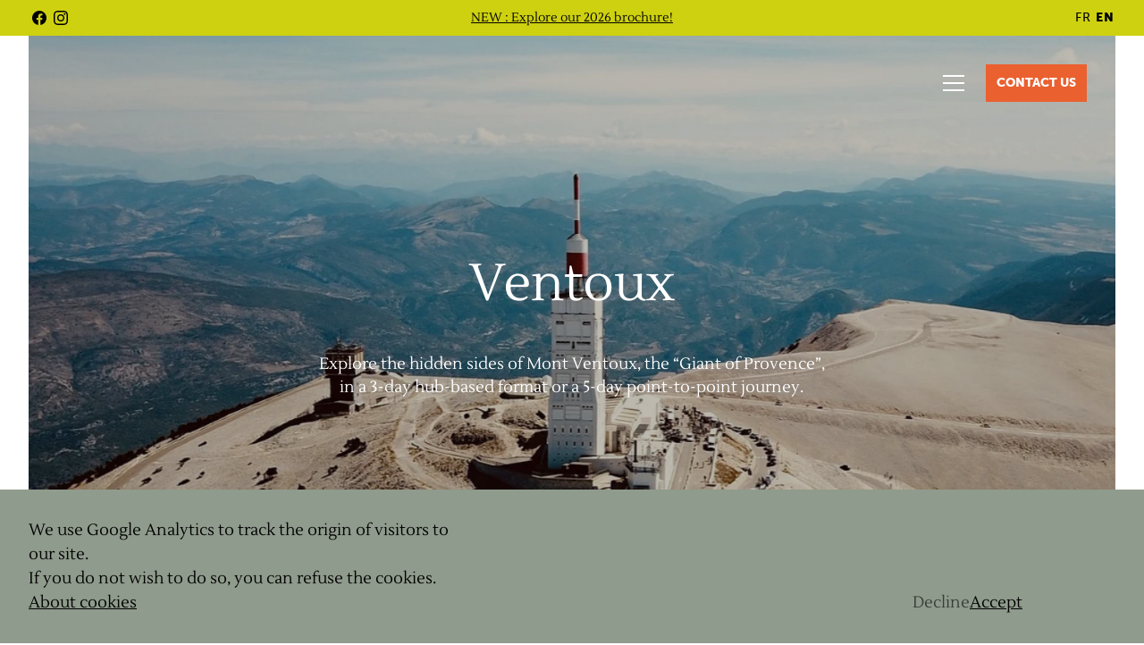

--- FILE ---
content_type: text/html; charset=UTF-8
request_url: https://gravelup.earth/en/destinations/ventoux/
body_size: 46747
content:
<!DOCTYPE html><html lang="en" dir="ltr"><head><meta charSet="utf-8"/><meta http-equiv="x-ua-compatible" content="ie=edge"/><meta name="viewport" content="width=device-width, initial-scale=1, shrink-to-fit=no"/><style data-href="/styles.a7ab9ed5a7b5f3f5ef92.css" data-identity="gatsby-global-css">[data-aos][data-aos][data-aos-duration="50"],body[data-aos-duration="50"] [data-aos]{transition-duration:50ms}[data-aos][data-aos][data-aos-delay="50"],body[data-aos-delay="50"] [data-aos]{transition-delay:0}[data-aos][data-aos][data-aos-delay="50"].aos-animate,body[data-aos-delay="50"] [data-aos].aos-animate{transition-delay:50ms}[data-aos][data-aos][data-aos-duration="100"],body[data-aos-duration="100"] [data-aos]{transition-duration:.1s}[data-aos][data-aos][data-aos-delay="100"],body[data-aos-delay="100"] [data-aos]{transition-delay:0}[data-aos][data-aos][data-aos-delay="100"].aos-animate,body[data-aos-delay="100"] [data-aos].aos-animate{transition-delay:.1s}[data-aos][data-aos][data-aos-duration="150"],body[data-aos-duration="150"] [data-aos]{transition-duration:.15s}[data-aos][data-aos][data-aos-delay="150"],body[data-aos-delay="150"] [data-aos]{transition-delay:0}[data-aos][data-aos][data-aos-delay="150"].aos-animate,body[data-aos-delay="150"] [data-aos].aos-animate{transition-delay:.15s}[data-aos][data-aos][data-aos-duration="200"],body[data-aos-duration="200"] [data-aos]{transition-duration:.2s}[data-aos][data-aos][data-aos-delay="200"],body[data-aos-delay="200"] [data-aos]{transition-delay:0}[data-aos][data-aos][data-aos-delay="200"].aos-animate,body[data-aos-delay="200"] [data-aos].aos-animate{transition-delay:.2s}[data-aos][data-aos][data-aos-duration="250"],body[data-aos-duration="250"] [data-aos]{transition-duration:.25s}[data-aos][data-aos][data-aos-delay="250"],body[data-aos-delay="250"] [data-aos]{transition-delay:0}[data-aos][data-aos][data-aos-delay="250"].aos-animate,body[data-aos-delay="250"] [data-aos].aos-animate{transition-delay:.25s}[data-aos][data-aos][data-aos-duration="300"],body[data-aos-duration="300"] [data-aos]{transition-duration:.3s}[data-aos][data-aos][data-aos-delay="300"],body[data-aos-delay="300"] [data-aos]{transition-delay:0}[data-aos][data-aos][data-aos-delay="300"].aos-animate,body[data-aos-delay="300"] [data-aos].aos-animate{transition-delay:.3s}[data-aos][data-aos][data-aos-duration="350"],body[data-aos-duration="350"] [data-aos]{transition-duration:.35s}[data-aos][data-aos][data-aos-delay="350"],body[data-aos-delay="350"] [data-aos]{transition-delay:0}[data-aos][data-aos][data-aos-delay="350"].aos-animate,body[data-aos-delay="350"] [data-aos].aos-animate{transition-delay:.35s}[data-aos][data-aos][data-aos-duration="400"],body[data-aos-duration="400"] [data-aos]{transition-duration:.4s}[data-aos][data-aos][data-aos-delay="400"],body[data-aos-delay="400"] [data-aos]{transition-delay:0}[data-aos][data-aos][data-aos-delay="400"].aos-animate,body[data-aos-delay="400"] [data-aos].aos-animate{transition-delay:.4s}[data-aos][data-aos][data-aos-duration="450"],body[data-aos-duration="450"] [data-aos]{transition-duration:.45s}[data-aos][data-aos][data-aos-delay="450"],body[data-aos-delay="450"] [data-aos]{transition-delay:0}[data-aos][data-aos][data-aos-delay="450"].aos-animate,body[data-aos-delay="450"] [data-aos].aos-animate{transition-delay:.45s}[data-aos][data-aos][data-aos-duration="500"],body[data-aos-duration="500"] [data-aos]{transition-duration:.5s}[data-aos][data-aos][data-aos-delay="500"],body[data-aos-delay="500"] [data-aos]{transition-delay:0}[data-aos][data-aos][data-aos-delay="500"].aos-animate,body[data-aos-delay="500"] [data-aos].aos-animate{transition-delay:.5s}[data-aos][data-aos][data-aos-duration="550"],body[data-aos-duration="550"] [data-aos]{transition-duration:.55s}[data-aos][data-aos][data-aos-delay="550"],body[data-aos-delay="550"] [data-aos]{transition-delay:0}[data-aos][data-aos][data-aos-delay="550"].aos-animate,body[data-aos-delay="550"] [data-aos].aos-animate{transition-delay:.55s}[data-aos][data-aos][data-aos-duration="600"],body[data-aos-duration="600"] [data-aos]{transition-duration:.6s}[data-aos][data-aos][data-aos-delay="600"],body[data-aos-delay="600"] [data-aos]{transition-delay:0}[data-aos][data-aos][data-aos-delay="600"].aos-animate,body[data-aos-delay="600"] [data-aos].aos-animate{transition-delay:.6s}[data-aos][data-aos][data-aos-duration="650"],body[data-aos-duration="650"] [data-aos]{transition-duration:.65s}[data-aos][data-aos][data-aos-delay="650"],body[data-aos-delay="650"] [data-aos]{transition-delay:0}[data-aos][data-aos][data-aos-delay="650"].aos-animate,body[data-aos-delay="650"] [data-aos].aos-animate{transition-delay:.65s}[data-aos][data-aos][data-aos-duration="700"],body[data-aos-duration="700"] [data-aos]{transition-duration:.7s}[data-aos][data-aos][data-aos-delay="700"],body[data-aos-delay="700"] [data-aos]{transition-delay:0}[data-aos][data-aos][data-aos-delay="700"].aos-animate,body[data-aos-delay="700"] [data-aos].aos-animate{transition-delay:.7s}[data-aos][data-aos][data-aos-duration="750"],body[data-aos-duration="750"] [data-aos]{transition-duration:.75s}[data-aos][data-aos][data-aos-delay="750"],body[data-aos-delay="750"] [data-aos]{transition-delay:0}[data-aos][data-aos][data-aos-delay="750"].aos-animate,body[data-aos-delay="750"] [data-aos].aos-animate{transition-delay:.75s}[data-aos][data-aos][data-aos-duration="800"],body[data-aos-duration="800"] [data-aos]{transition-duration:.8s}[data-aos][data-aos][data-aos-delay="800"],body[data-aos-delay="800"] [data-aos]{transition-delay:0}[data-aos][data-aos][data-aos-delay="800"].aos-animate,body[data-aos-delay="800"] [data-aos].aos-animate{transition-delay:.8s}[data-aos][data-aos][data-aos-duration="850"],body[data-aos-duration="850"] [data-aos]{transition-duration:.85s}[data-aos][data-aos][data-aos-delay="850"],body[data-aos-delay="850"] [data-aos]{transition-delay:0}[data-aos][data-aos][data-aos-delay="850"].aos-animate,body[data-aos-delay="850"] [data-aos].aos-animate{transition-delay:.85s}[data-aos][data-aos][data-aos-duration="900"],body[data-aos-duration="900"] [data-aos]{transition-duration:.9s}[data-aos][data-aos][data-aos-delay="900"],body[data-aos-delay="900"] [data-aos]{transition-delay:0}[data-aos][data-aos][data-aos-delay="900"].aos-animate,body[data-aos-delay="900"] [data-aos].aos-animate{transition-delay:.9s}[data-aos][data-aos][data-aos-duration="950"],body[data-aos-duration="950"] [data-aos]{transition-duration:.95s}[data-aos][data-aos][data-aos-delay="950"],body[data-aos-delay="950"] [data-aos]{transition-delay:0}[data-aos][data-aos][data-aos-delay="950"].aos-animate,body[data-aos-delay="950"] [data-aos].aos-animate{transition-delay:.95s}[data-aos][data-aos][data-aos-duration="1000"],body[data-aos-duration="1000"] [data-aos]{transition-duration:1s}[data-aos][data-aos][data-aos-delay="1000"],body[data-aos-delay="1000"] [data-aos]{transition-delay:0}[data-aos][data-aos][data-aos-delay="1000"].aos-animate,body[data-aos-delay="1000"] [data-aos].aos-animate{transition-delay:1s}[data-aos][data-aos][data-aos-duration="1050"],body[data-aos-duration="1050"] [data-aos]{transition-duration:1.05s}[data-aos][data-aos][data-aos-delay="1050"],body[data-aos-delay="1050"] [data-aos]{transition-delay:0}[data-aos][data-aos][data-aos-delay="1050"].aos-animate,body[data-aos-delay="1050"] [data-aos].aos-animate{transition-delay:1.05s}[data-aos][data-aos][data-aos-duration="1100"],body[data-aos-duration="1100"] [data-aos]{transition-duration:1.1s}[data-aos][data-aos][data-aos-delay="1100"],body[data-aos-delay="1100"] [data-aos]{transition-delay:0}[data-aos][data-aos][data-aos-delay="1100"].aos-animate,body[data-aos-delay="1100"] [data-aos].aos-animate{transition-delay:1.1s}[data-aos][data-aos][data-aos-duration="1150"],body[data-aos-duration="1150"] [data-aos]{transition-duration:1.15s}[data-aos][data-aos][data-aos-delay="1150"],body[data-aos-delay="1150"] [data-aos]{transition-delay:0}[data-aos][data-aos][data-aos-delay="1150"].aos-animate,body[data-aos-delay="1150"] [data-aos].aos-animate{transition-delay:1.15s}[data-aos][data-aos][data-aos-duration="1200"],body[data-aos-duration="1200"] [data-aos]{transition-duration:1.2s}[data-aos][data-aos][data-aos-delay="1200"],body[data-aos-delay="1200"] [data-aos]{transition-delay:0}[data-aos][data-aos][data-aos-delay="1200"].aos-animate,body[data-aos-delay="1200"] [data-aos].aos-animate{transition-delay:1.2s}[data-aos][data-aos][data-aos-duration="1250"],body[data-aos-duration="1250"] [data-aos]{transition-duration:1.25s}[data-aos][data-aos][data-aos-delay="1250"],body[data-aos-delay="1250"] [data-aos]{transition-delay:0}[data-aos][data-aos][data-aos-delay="1250"].aos-animate,body[data-aos-delay="1250"] [data-aos].aos-animate{transition-delay:1.25s}[data-aos][data-aos][data-aos-duration="1300"],body[data-aos-duration="1300"] [data-aos]{transition-duration:1.3s}[data-aos][data-aos][data-aos-delay="1300"],body[data-aos-delay="1300"] [data-aos]{transition-delay:0}[data-aos][data-aos][data-aos-delay="1300"].aos-animate,body[data-aos-delay="1300"] [data-aos].aos-animate{transition-delay:1.3s}[data-aos][data-aos][data-aos-duration="1350"],body[data-aos-duration="1350"] [data-aos]{transition-duration:1.35s}[data-aos][data-aos][data-aos-delay="1350"],body[data-aos-delay="1350"] [data-aos]{transition-delay:0}[data-aos][data-aos][data-aos-delay="1350"].aos-animate,body[data-aos-delay="1350"] [data-aos].aos-animate{transition-delay:1.35s}[data-aos][data-aos][data-aos-duration="1400"],body[data-aos-duration="1400"] [data-aos]{transition-duration:1.4s}[data-aos][data-aos][data-aos-delay="1400"],body[data-aos-delay="1400"] [data-aos]{transition-delay:0}[data-aos][data-aos][data-aos-delay="1400"].aos-animate,body[data-aos-delay="1400"] [data-aos].aos-animate{transition-delay:1.4s}[data-aos][data-aos][data-aos-duration="1450"],body[data-aos-duration="1450"] [data-aos]{transition-duration:1.45s}[data-aos][data-aos][data-aos-delay="1450"],body[data-aos-delay="1450"] [data-aos]{transition-delay:0}[data-aos][data-aos][data-aos-delay="1450"].aos-animate,body[data-aos-delay="1450"] [data-aos].aos-animate{transition-delay:1.45s}[data-aos][data-aos][data-aos-duration="1500"],body[data-aos-duration="1500"] [data-aos]{transition-duration:1.5s}[data-aos][data-aos][data-aos-delay="1500"],body[data-aos-delay="1500"] [data-aos]{transition-delay:0}[data-aos][data-aos][data-aos-delay="1500"].aos-animate,body[data-aos-delay="1500"] [data-aos].aos-animate{transition-delay:1.5s}[data-aos][data-aos][data-aos-duration="1550"],body[data-aos-duration="1550"] [data-aos]{transition-duration:1.55s}[data-aos][data-aos][data-aos-delay="1550"],body[data-aos-delay="1550"] [data-aos]{transition-delay:0}[data-aos][data-aos][data-aos-delay="1550"].aos-animate,body[data-aos-delay="1550"] [data-aos].aos-animate{transition-delay:1.55s}[data-aos][data-aos][data-aos-duration="1600"],body[data-aos-duration="1600"] [data-aos]{transition-duration:1.6s}[data-aos][data-aos][data-aos-delay="1600"],body[data-aos-delay="1600"] [data-aos]{transition-delay:0}[data-aos][data-aos][data-aos-delay="1600"].aos-animate,body[data-aos-delay="1600"] [data-aos].aos-animate{transition-delay:1.6s}[data-aos][data-aos][data-aos-duration="1650"],body[data-aos-duration="1650"] [data-aos]{transition-duration:1.65s}[data-aos][data-aos][data-aos-delay="1650"],body[data-aos-delay="1650"] [data-aos]{transition-delay:0}[data-aos][data-aos][data-aos-delay="1650"].aos-animate,body[data-aos-delay="1650"] [data-aos].aos-animate{transition-delay:1.65s}[data-aos][data-aos][data-aos-duration="1700"],body[data-aos-duration="1700"] [data-aos]{transition-duration:1.7s}[data-aos][data-aos][data-aos-delay="1700"],body[data-aos-delay="1700"] [data-aos]{transition-delay:0}[data-aos][data-aos][data-aos-delay="1700"].aos-animate,body[data-aos-delay="1700"] [data-aos].aos-animate{transition-delay:1.7s}[data-aos][data-aos][data-aos-duration="1750"],body[data-aos-duration="1750"] [data-aos]{transition-duration:1.75s}[data-aos][data-aos][data-aos-delay="1750"],body[data-aos-delay="1750"] [data-aos]{transition-delay:0}[data-aos][data-aos][data-aos-delay="1750"].aos-animate,body[data-aos-delay="1750"] [data-aos].aos-animate{transition-delay:1.75s}[data-aos][data-aos][data-aos-duration="1800"],body[data-aos-duration="1800"] [data-aos]{transition-duration:1.8s}[data-aos][data-aos][data-aos-delay="1800"],body[data-aos-delay="1800"] [data-aos]{transition-delay:0}[data-aos][data-aos][data-aos-delay="1800"].aos-animate,body[data-aos-delay="1800"] [data-aos].aos-animate{transition-delay:1.8s}[data-aos][data-aos][data-aos-duration="1850"],body[data-aos-duration="1850"] [data-aos]{transition-duration:1.85s}[data-aos][data-aos][data-aos-delay="1850"],body[data-aos-delay="1850"] [data-aos]{transition-delay:0}[data-aos][data-aos][data-aos-delay="1850"].aos-animate,body[data-aos-delay="1850"] [data-aos].aos-animate{transition-delay:1.85s}[data-aos][data-aos][data-aos-duration="1900"],body[data-aos-duration="1900"] [data-aos]{transition-duration:1.9s}[data-aos][data-aos][data-aos-delay="1900"],body[data-aos-delay="1900"] [data-aos]{transition-delay:0}[data-aos][data-aos][data-aos-delay="1900"].aos-animate,body[data-aos-delay="1900"] [data-aos].aos-animate{transition-delay:1.9s}[data-aos][data-aos][data-aos-duration="1950"],body[data-aos-duration="1950"] [data-aos]{transition-duration:1.95s}[data-aos][data-aos][data-aos-delay="1950"],body[data-aos-delay="1950"] [data-aos]{transition-delay:0}[data-aos][data-aos][data-aos-delay="1950"].aos-animate,body[data-aos-delay="1950"] [data-aos].aos-animate{transition-delay:1.95s}[data-aos][data-aos][data-aos-duration="2000"],body[data-aos-duration="2000"] [data-aos]{transition-duration:2s}[data-aos][data-aos][data-aos-delay="2000"],body[data-aos-delay="2000"] [data-aos]{transition-delay:0}[data-aos][data-aos][data-aos-delay="2000"].aos-animate,body[data-aos-delay="2000"] [data-aos].aos-animate{transition-delay:2s}[data-aos][data-aos][data-aos-duration="2050"],body[data-aos-duration="2050"] [data-aos]{transition-duration:2.05s}[data-aos][data-aos][data-aos-delay="2050"],body[data-aos-delay="2050"] [data-aos]{transition-delay:0}[data-aos][data-aos][data-aos-delay="2050"].aos-animate,body[data-aos-delay="2050"] [data-aos].aos-animate{transition-delay:2.05s}[data-aos][data-aos][data-aos-duration="2100"],body[data-aos-duration="2100"] [data-aos]{transition-duration:2.1s}[data-aos][data-aos][data-aos-delay="2100"],body[data-aos-delay="2100"] [data-aos]{transition-delay:0}[data-aos][data-aos][data-aos-delay="2100"].aos-animate,body[data-aos-delay="2100"] [data-aos].aos-animate{transition-delay:2.1s}[data-aos][data-aos][data-aos-duration="2150"],body[data-aos-duration="2150"] [data-aos]{transition-duration:2.15s}[data-aos][data-aos][data-aos-delay="2150"],body[data-aos-delay="2150"] [data-aos]{transition-delay:0}[data-aos][data-aos][data-aos-delay="2150"].aos-animate,body[data-aos-delay="2150"] [data-aos].aos-animate{transition-delay:2.15s}[data-aos][data-aos][data-aos-duration="2200"],body[data-aos-duration="2200"] [data-aos]{transition-duration:2.2s}[data-aos][data-aos][data-aos-delay="2200"],body[data-aos-delay="2200"] [data-aos]{transition-delay:0}[data-aos][data-aos][data-aos-delay="2200"].aos-animate,body[data-aos-delay="2200"] [data-aos].aos-animate{transition-delay:2.2s}[data-aos][data-aos][data-aos-duration="2250"],body[data-aos-duration="2250"] [data-aos]{transition-duration:2.25s}[data-aos][data-aos][data-aos-delay="2250"],body[data-aos-delay="2250"] [data-aos]{transition-delay:0}[data-aos][data-aos][data-aos-delay="2250"].aos-animate,body[data-aos-delay="2250"] [data-aos].aos-animate{transition-delay:2.25s}[data-aos][data-aos][data-aos-duration="2300"],body[data-aos-duration="2300"] [data-aos]{transition-duration:2.3s}[data-aos][data-aos][data-aos-delay="2300"],body[data-aos-delay="2300"] [data-aos]{transition-delay:0}[data-aos][data-aos][data-aos-delay="2300"].aos-animate,body[data-aos-delay="2300"] [data-aos].aos-animate{transition-delay:2.3s}[data-aos][data-aos][data-aos-duration="2350"],body[data-aos-duration="2350"] [data-aos]{transition-duration:2.35s}[data-aos][data-aos][data-aos-delay="2350"],body[data-aos-delay="2350"] [data-aos]{transition-delay:0}[data-aos][data-aos][data-aos-delay="2350"].aos-animate,body[data-aos-delay="2350"] [data-aos].aos-animate{transition-delay:2.35s}[data-aos][data-aos][data-aos-duration="2400"],body[data-aos-duration="2400"] [data-aos]{transition-duration:2.4s}[data-aos][data-aos][data-aos-delay="2400"],body[data-aos-delay="2400"] [data-aos]{transition-delay:0}[data-aos][data-aos][data-aos-delay="2400"].aos-animate,body[data-aos-delay="2400"] [data-aos].aos-animate{transition-delay:2.4s}[data-aos][data-aos][data-aos-duration="2450"],body[data-aos-duration="2450"] [data-aos]{transition-duration:2.45s}[data-aos][data-aos][data-aos-delay="2450"],body[data-aos-delay="2450"] [data-aos]{transition-delay:0}[data-aos][data-aos][data-aos-delay="2450"].aos-animate,body[data-aos-delay="2450"] [data-aos].aos-animate{transition-delay:2.45s}[data-aos][data-aos][data-aos-duration="2500"],body[data-aos-duration="2500"] [data-aos]{transition-duration:2.5s}[data-aos][data-aos][data-aos-delay="2500"],body[data-aos-delay="2500"] [data-aos]{transition-delay:0}[data-aos][data-aos][data-aos-delay="2500"].aos-animate,body[data-aos-delay="2500"] [data-aos].aos-animate{transition-delay:2.5s}[data-aos][data-aos][data-aos-duration="2550"],body[data-aos-duration="2550"] [data-aos]{transition-duration:2.55s}[data-aos][data-aos][data-aos-delay="2550"],body[data-aos-delay="2550"] [data-aos]{transition-delay:0}[data-aos][data-aos][data-aos-delay="2550"].aos-animate,body[data-aos-delay="2550"] [data-aos].aos-animate{transition-delay:2.55s}[data-aos][data-aos][data-aos-duration="2600"],body[data-aos-duration="2600"] [data-aos]{transition-duration:2.6s}[data-aos][data-aos][data-aos-delay="2600"],body[data-aos-delay="2600"] [data-aos]{transition-delay:0}[data-aos][data-aos][data-aos-delay="2600"].aos-animate,body[data-aos-delay="2600"] [data-aos].aos-animate{transition-delay:2.6s}[data-aos][data-aos][data-aos-duration="2650"],body[data-aos-duration="2650"] [data-aos]{transition-duration:2.65s}[data-aos][data-aos][data-aos-delay="2650"],body[data-aos-delay="2650"] [data-aos]{transition-delay:0}[data-aos][data-aos][data-aos-delay="2650"].aos-animate,body[data-aos-delay="2650"] [data-aos].aos-animate{transition-delay:2.65s}[data-aos][data-aos][data-aos-duration="2700"],body[data-aos-duration="2700"] [data-aos]{transition-duration:2.7s}[data-aos][data-aos][data-aos-delay="2700"],body[data-aos-delay="2700"] [data-aos]{transition-delay:0}[data-aos][data-aos][data-aos-delay="2700"].aos-animate,body[data-aos-delay="2700"] [data-aos].aos-animate{transition-delay:2.7s}[data-aos][data-aos][data-aos-duration="2750"],body[data-aos-duration="2750"] [data-aos]{transition-duration:2.75s}[data-aos][data-aos][data-aos-delay="2750"],body[data-aos-delay="2750"] [data-aos]{transition-delay:0}[data-aos][data-aos][data-aos-delay="2750"].aos-animate,body[data-aos-delay="2750"] [data-aos].aos-animate{transition-delay:2.75s}[data-aos][data-aos][data-aos-duration="2800"],body[data-aos-duration="2800"] [data-aos]{transition-duration:2.8s}[data-aos][data-aos][data-aos-delay="2800"],body[data-aos-delay="2800"] [data-aos]{transition-delay:0}[data-aos][data-aos][data-aos-delay="2800"].aos-animate,body[data-aos-delay="2800"] [data-aos].aos-animate{transition-delay:2.8s}[data-aos][data-aos][data-aos-duration="2850"],body[data-aos-duration="2850"] [data-aos]{transition-duration:2.85s}[data-aos][data-aos][data-aos-delay="2850"],body[data-aos-delay="2850"] [data-aos]{transition-delay:0}[data-aos][data-aos][data-aos-delay="2850"].aos-animate,body[data-aos-delay="2850"] [data-aos].aos-animate{transition-delay:2.85s}[data-aos][data-aos][data-aos-duration="2900"],body[data-aos-duration="2900"] [data-aos]{transition-duration:2.9s}[data-aos][data-aos][data-aos-delay="2900"],body[data-aos-delay="2900"] [data-aos]{transition-delay:0}[data-aos][data-aos][data-aos-delay="2900"].aos-animate,body[data-aos-delay="2900"] [data-aos].aos-animate{transition-delay:2.9s}[data-aos][data-aos][data-aos-duration="2950"],body[data-aos-duration="2950"] [data-aos]{transition-duration:2.95s}[data-aos][data-aos][data-aos-delay="2950"],body[data-aos-delay="2950"] [data-aos]{transition-delay:0}[data-aos][data-aos][data-aos-delay="2950"].aos-animate,body[data-aos-delay="2950"] [data-aos].aos-animate{transition-delay:2.95s}[data-aos][data-aos][data-aos-duration="3000"],body[data-aos-duration="3000"] [data-aos]{transition-duration:3s}[data-aos][data-aos][data-aos-delay="3000"],body[data-aos-delay="3000"] [data-aos]{transition-delay:0}[data-aos][data-aos][data-aos-delay="3000"].aos-animate,body[data-aos-delay="3000"] [data-aos].aos-animate{transition-delay:3s}[data-aos][data-aos][data-aos-easing=linear],body[data-aos-easing=linear] [data-aos]{transition-timing-function:cubic-bezier(.25,.25,.75,.75)}[data-aos][data-aos][data-aos-easing=ease],body[data-aos-easing=ease] [data-aos]{transition-timing-function:ease}[data-aos][data-aos][data-aos-easing=ease-in],body[data-aos-easing=ease-in] [data-aos]{transition-timing-function:ease-in}[data-aos][data-aos][data-aos-easing=ease-out],body[data-aos-easing=ease-out] [data-aos]{transition-timing-function:ease-out}[data-aos][data-aos][data-aos-easing=ease-in-out],body[data-aos-easing=ease-in-out] [data-aos]{transition-timing-function:ease-in-out}[data-aos][data-aos][data-aos-easing=ease-in-back],body[data-aos-easing=ease-in-back] [data-aos]{transition-timing-function:cubic-bezier(.6,-.28,.735,.045)}[data-aos][data-aos][data-aos-easing=ease-out-back],body[data-aos-easing=ease-out-back] [data-aos]{transition-timing-function:cubic-bezier(.175,.885,.32,1.275)}[data-aos][data-aos][data-aos-easing=ease-in-out-back],body[data-aos-easing=ease-in-out-back] [data-aos]{transition-timing-function:cubic-bezier(.68,-.55,.265,1.55)}[data-aos][data-aos][data-aos-easing=ease-in-sine],body[data-aos-easing=ease-in-sine] [data-aos]{transition-timing-function:cubic-bezier(.47,0,.745,.715)}[data-aos][data-aos][data-aos-easing=ease-out-sine],body[data-aos-easing=ease-out-sine] [data-aos]{transition-timing-function:cubic-bezier(.39,.575,.565,1)}[data-aos][data-aos][data-aos-easing=ease-in-out-sine],body[data-aos-easing=ease-in-out-sine] [data-aos]{transition-timing-function:cubic-bezier(.445,.05,.55,.95)}[data-aos][data-aos][data-aos-easing=ease-in-quad],body[data-aos-easing=ease-in-quad] [data-aos]{transition-timing-function:cubic-bezier(.55,.085,.68,.53)}[data-aos][data-aos][data-aos-easing=ease-out-quad],body[data-aos-easing=ease-out-quad] [data-aos]{transition-timing-function:cubic-bezier(.25,.46,.45,.94)}[data-aos][data-aos][data-aos-easing=ease-in-out-quad],body[data-aos-easing=ease-in-out-quad] [data-aos]{transition-timing-function:cubic-bezier(.455,.03,.515,.955)}[data-aos][data-aos][data-aos-easing=ease-in-cubic],body[data-aos-easing=ease-in-cubic] [data-aos]{transition-timing-function:cubic-bezier(.55,.085,.68,.53)}[data-aos][data-aos][data-aos-easing=ease-out-cubic],body[data-aos-easing=ease-out-cubic] [data-aos]{transition-timing-function:cubic-bezier(.25,.46,.45,.94)}[data-aos][data-aos][data-aos-easing=ease-in-out-cubic],body[data-aos-easing=ease-in-out-cubic] [data-aos]{transition-timing-function:cubic-bezier(.455,.03,.515,.955)}[data-aos][data-aos][data-aos-easing=ease-in-quart],body[data-aos-easing=ease-in-quart] [data-aos]{transition-timing-function:cubic-bezier(.55,.085,.68,.53)}[data-aos][data-aos][data-aos-easing=ease-out-quart],body[data-aos-easing=ease-out-quart] [data-aos]{transition-timing-function:cubic-bezier(.25,.46,.45,.94)}[data-aos][data-aos][data-aos-easing=ease-in-out-quart],body[data-aos-easing=ease-in-out-quart] [data-aos]{transition-timing-function:cubic-bezier(.455,.03,.515,.955)}[data-aos^=fade][data-aos^=fade]{opacity:0;transition-property:opacity,transform}[data-aos^=fade][data-aos^=fade].aos-animate{opacity:1;transform:translateZ(0)}[data-aos=fade-up]{transform:translate3d(0,100px,0)}[data-aos=fade-down]{transform:translate3d(0,-100px,0)}[data-aos=fade-right]{transform:translate3d(-100px,0,0)}[data-aos=fade-left]{transform:translate3d(100px,0,0)}[data-aos=fade-up-right]{transform:translate3d(-100px,100px,0)}[data-aos=fade-up-left]{transform:translate3d(100px,100px,0)}[data-aos=fade-down-right]{transform:translate3d(-100px,-100px,0)}[data-aos=fade-down-left]{transform:translate3d(100px,-100px,0)}[data-aos^=zoom][data-aos^=zoom]{opacity:0;transition-property:opacity,transform}[data-aos^=zoom][data-aos^=zoom].aos-animate{opacity:1;transform:translateZ(0) scale(1)}[data-aos=zoom-in]{transform:scale(.6)}[data-aos=zoom-in-up]{transform:translate3d(0,100px,0) scale(.6)}[data-aos=zoom-in-down]{transform:translate3d(0,-100px,0) scale(.6)}[data-aos=zoom-in-right]{transform:translate3d(-100px,0,0) scale(.6)}[data-aos=zoom-in-left]{transform:translate3d(100px,0,0) scale(.6)}[data-aos=zoom-out]{transform:scale(1.2)}[data-aos=zoom-out-up]{transform:translate3d(0,100px,0) scale(1.2)}[data-aos=zoom-out-down]{transform:translate3d(0,-100px,0) scale(1.2)}[data-aos=zoom-out-right]{transform:translate3d(-100px,0,0) scale(1.2)}[data-aos=zoom-out-left]{transform:translate3d(100px,0,0) scale(1.2)}[data-aos^=slide][data-aos^=slide]{transition-property:transform}[data-aos^=slide][data-aos^=slide].aos-animate{transform:translateZ(0)}[data-aos=slide-up]{transform:translate3d(0,100%,0)}[data-aos=slide-down]{transform:translate3d(0,-100%,0)}[data-aos=slide-right]{transform:translate3d(-100%,0,0)}[data-aos=slide-left]{transform:translate3d(100%,0,0)}[data-aos^=flip][data-aos^=flip]{backface-visibility:hidden;transition-property:transform}[data-aos=flip-left]{transform:perspective(2500px) rotateY(-100deg)}[data-aos=flip-left].aos-animate{transform:perspective(2500px) rotateY(0)}[data-aos=flip-right]{transform:perspective(2500px) rotateY(100deg)}[data-aos=flip-right].aos-animate{transform:perspective(2500px) rotateY(0)}[data-aos=flip-up]{transform:perspective(2500px) rotateX(-100deg)}[data-aos=flip-up].aos-animate{transform:perspective(2500px) rotateX(0)}[data-aos=flip-down]{transform:perspective(2500px) rotateX(100deg)}[data-aos=flip-down].aos-animate{transform:perspective(2500px) rotateX(0)}@font-face{font-display:swap;font-family:museo-sans;font-stretch:normal;font-style:normal;font-weight:500;src:url(/fonts/museo-sans-500.woff2) format("woff2")}@font-face{font-display:swap;font-family:museo-sans;font-stretch:normal;font-style:normal;font-weight:900;src:url(/fonts/museo-sans-900.woff2) format("woff2")}@font-face{font-display:swap;font-family:lustria;font-stretch:normal;font-style:normal;font-weight:400;src:url(/fonts/Lustria-Regular.woff2) format("woff2")}:root{--color-light-green:#c8e5c9;--color-dark-green:#8e9a8a;--color-light-blue:#cbdce0;--color-dark-blue:#3a869a;--color-yellow:#eaddb9;--color-light-yellow:#e5e2d5;--color-dark-yellow:#b4b19e;--color-orange:#eacdb6;--color-carrot-orange:#eb602f;--color-brown:#836b52;--color-black:#1d1d1c;--color-bitter-lemon:#ced10f;--color-lilac:#aea1a9;--color-black-leather:#253731;--color-gold:#b48323;--font-family-lustria:"lustria",serif;--font-family-museo-sans:"museo-sans",system-ui,sans-serif;--viewport-range:(100vw - 30rem) /(75 - 30);--gap-y:3.75rem;--gap-x:1rem;--header-height:3.625rem;--small-viewport-height:100svh}@media(min-width:30em){:root{--gap-x:2rem}}@media(min-width:64em){:root{--gap-y:5rem;--header-height:9.125rem}}@supports not (height:100svh){:root{--small-viewport-height:100vh}}*,:after,:before{box-sizing:border-box}@media(prefers-reduced-motion:reduce){*,:after,:before{animation-delay:-1ms!important;animation-duration:1ms!important;animation-iteration-count:1!important;background-attachment:scroll!important;scroll-behavior:auto!important;transition-delay:0s!important;transition-duration:0s!important}}html{font-size:100%;scrollbar-gutter:stable}body{-webkit-text-size-adjust:100%;-moz-text-size-adjust:100%;text-size-adjust:100%;-webkit-tap-highlight-color:rgba(0,0,0,0);-webkit-font-smoothing:antialiased;-moz-osx-font-smoothing:grayscale;font-family:var(--font-family-lustria);font-size:1.125rem;line-height:1.5;margin:0;position:relative}@media(min-width:64em){body{border-left:var(--gap-x) solid #fff;border-right:var(--gap-x) solid #fff}}a,button{all:unset;cursor:pointer;outline:revert;transition:opacity .15s linear;will-change:opacity}a:not([role=button]):active,a:not([role=button]):focus-visible,a:not([role=button]):hover,button:not([role=button]):active,button:not([role=button]):focus-visible,button:not([role=button]):hover{opacity:.6}figure{margin:initial}img,svg,video{height:auto}svg{max-width:100%}video{display:block;width:100%}.gatsby-image-wrapper{display:block!important}.gatsby-image-wrapper>div{max-width:none!important}.gatsby-image-wrapper [data-placeholder-image]{background-color:transparent!important}hr{border:none;border-top:1px solid;margin-bottom:2rem;margin-top:2rem}:is(h1,h2,h3,h4,p,ul,ol,dl,blockquote):first-child{margin-top:0}:is(h1,h2,h3,h4,p,ul,ol,dl,blockquote):last-child{margin-bottom:0}:is(h1,h2,h3,h4,p,ul,ol,dl,blockquote):empty{display:none}.h1,.h2,.h3,h1,h2,h3{font-family:var(--font-family-lustria);font-weight:400}.h1,h1{font-size:clamp(3rem,3rem + .75*var(--viewport-range),3.75rem);line-height:calc(.25rem + 1em);margin-bottom:3.5rem;margin-top:5rem}.h2,h2{font-size:clamp(1.5rem,1.345rem + .66vw,1.875rem);line-height:calc(.5rem + 1em);margin-top:3.5rem}.h2,.h3,h2,h3{margin-bottom:1rem}.h3,h3{font-size:clamp(1.125rem,.97rem + .66vw,1.5rem);line-height:1.4;margin-top:3rem}dl,ol,p,ul{margin-bottom:1rem;margin-top:1rem}ol[role],ul[role]{list-style:none;margin:0;padding:0}ol[role] li,ul[role] li{margin:0}ul{padding-left:1.5rem}dd{margin-left:0}li::marker{color:var(--color-dark-green)}li+li{margin-top:.5rem}blockquote{margin:2.5rem 0}blockquote p{font-family:var(--font-family-lustria);font-style:italic;font-weight:500}@media(min-width:64em){blockquote p{font-size:1.75rem;line-height:1.2857142857}}blockquote p:last-of-type:not(:only-of-type){font-family:var(--font-family-museo-sans);font-size:.875rem;font-style:revert;font-weight:900;letter-spacing:1px;line-height:normal;margin-top:2rem;text-transform:uppercase}blockquote p:last-of-type:not(:only-of-type) b{font-weight:unset}.heading,h1,h2,h3,h4,h5,h6{font-family:var(--font-family-museo-sans)}.heading{font-size:clamp(1.5rem,1.189rem + 1.33vw,2.25rem);font-weight:700;line-height:calc(.25rem + 1em);margin-bottom:1.5rem;overflow-wrap:break-word;text-transform:uppercase}.heading>span{display:block}.heading+:not(.link){margin-top:1rem}.heading-large{--font-size-max:2.5}.subheading{font-family:var(--font-family-lustria);font-size:1.125rem;font-style:italic;font-weight:500;line-height:1.3333333333;margin-bottom:1rem;opacity:.5}form{overflow:hidden;position:relative}fieldset,legend{all:unset;display:revert}legend{display:contents}label{display:block;position:relative}label+label{margin-top:1rem}label+button{margin-top:2rem}input:not([type=checkbox],[type=radio]),textarea{-webkit-appearance:initial;appearance:none;background-color:initial;border:initial;border-bottom:1px solid;border-radius:initial;color:inherit;display:block;font:inherit;margin:initial;outline:initial;padding:.5rem 0;text-overflow:ellipsis;width:100%}input:not([type=checkbox],[type=radio]):focus-visible,input:not([type=checkbox],[type=radio]):not(:placeholder-shown),textarea:focus-visible,textarea:not(:placeholder-shown){padding-top:1.25rem}input:not([type=checkbox],[type=radio]):focus-visible+span,input:not([type=checkbox],[type=radio]):not(:placeholder-shown)+span,textarea:focus-visible+span,textarea:not(:placeholder-shown)+span{font-size:.75rem;padding:0}input:not([type=checkbox],[type=radio])::placeholder,textarea::placeholder{color:transparent}input:not([type=checkbox],[type=radio]):-webkit-autofill,textarea:-webkit-autofill{-webkit-background-clip:text;background-clip:text}input:not([type=checkbox],[type=radio])+span,textarea+span{bottom:0;left:0;padding:.5rem 0;pointer-events:none;position:absolute;right:0;top:0;transition-duration:.1s;transition-property:padding,font-size;transition-timing-function:linear}input:not([type=checkbox],[type=radio]){height:3rem}textarea{min-height:10rem;resize:none}input[type=checkbox]{height:1.25rem;left:0;margin:0;opacity:0;position:absolute;top:.1875rem;width:1.25rem}input[type=checkbox]+span{cursor:pointer;display:block;margin-bottom:2.25rem;margin-top:2.25rem;padding-left:2.25rem}input[type=checkbox]+span:before{background:url("data:image/svg+xml;charset=utf-8,%3Csvg xmlns='http://www.w3.org/2000/svg' width='20' height='20' fill='none' viewBox='0 0 20 20'%3E%3Cpath fill='%23fff' fill-rule='evenodd' d='M4.894 8.502 3 10.396l3.074 3.074 1.893 1.893 8.396-8.396-1.893-1.893-6.502 6.502-3.074-3.074Z' clip-rule='evenodd'/%3E%3C/svg%3E"),#fff;box-shadow:inset 1px 1px #000,inset -1px -1px #000;content:"";height:1.25rem;left:0;position:absolute;top:.1875rem;transition:background-color .15s linear;width:1.25rem}input[type=checkbox]:checked+span:before{background-color:#000}.grecaptcha-badge{clip:rect(0,0,0,0)!important;border-width:0!important;height:1px!important;margin:-1px!important;overflow:hidden!important;padding:0!important;position:absolute!important;white-space:nowrap!important;width:1px!important}.react-tel-input{border-bottom:1px solid}.react-tel-input .form-control{border:none!important;color:transparent!important;height:3rem!important;padding:.5rem 0!important;width:100%!important}.react-tel-input .form-control:focus-visible,.react-tel-input .form-control:not(:placeholder-shown){color:inherit!important;padding-top:1.25rem!important}.react-tel-input .flag-dropdown{border:none!important;display:none}.react-tel-input .flag-dropdown.open,.react-tel-input .selected-flag{background:transparent!important}.react-tel-input .selected-flag[title=""]{background-image:url("data:image/svg+xml;charset=utf-8,%3Csvg xmlns='http://www.w3.org/2000/svg' width='100' height='100' viewBox='0 0 100 100'%3E%3Cpath xmlns='http://www.w3.org/2000/svg' d='M24 12v-.006c0-3.551-1.546-6.74-4.001-8.933l-.012-.01a.599.599 0 0 0-.101-.087l-.002-.001A11.92 11.92 0 0 0 11.998.001c-3.032 0-5.8 1.126-7.91 2.984l.013-.011a.5.5 0 0 0-.07.065A11.964 11.964 0 0 0 0 12.003c0 3.55 1.544 6.739 3.997 8.933l.012.01a.7.7 0 0 0 .106.097l.002.001a11.92 11.92 0 0 0 7.881 2.958 11.93 11.93 0 0 0 7.911-2.984l-.013.011a11.94 11.94 0 0 0 4.106-9.021v-.007zm-4.462 7.805a12.002 12.002 0 0 0-1.909-1.262l-.065-.032c.613-1.767.982-3.804 1.017-5.923v-.016h4.261a10.82 10.82 0 0 1-3.301 7.23zM12.572 18.3c1.283.069 2.482.351 3.588.81l-.072-.026c-.886 2.02-2.133 3.408-3.516 3.713zm0-1.144v-4.584h4.868a18.6 18.6 0 0 1-.976 5.578l.039-.131a11.599 11.599 0 0 0-3.903-.862l-.027-.001zm0-5.728V6.844a11.9 11.9 0 0 0 4.007-.891l-.079.029c.555 1.619.896 3.485.94 5.425v.021zm0-5.728V1.205c1.383.305 2.63 1.687 3.516 3.713-1.034.43-2.233.711-3.487.781zm2.854-4a10.8 10.8 0 0 1 3.258 1.752l-.023-.018c-.443.348-.94.676-1.464.961l-.056.028a10 10 0 0 0-1.724-2.737l.009.011zm-4-.492V5.7a10.8 10.8 0 0 1-3.588-.81l.072.026c.89-2.02 2.135-3.407 3.518-3.712zM6.858 4.42a11.001 11.001 0 0 1-1.544-1.007l.024.018a10.7 10.7 0 0 1 3.158-1.712l.076-.023a10 10 0 0 0-1.689 2.658zm4.57 2.423v4.584H6.56c.044-1.961.385-3.827.979-5.577l-.039.131a11.7 11.7 0 0 0 3.901.861zm0 5.728v4.584a11.898 11.898 0 0 0-4.007.891l.079-.029c-.555-1.618-.896-3.485-.94-5.425v-.021zm0 5.728v4.495c-1.383-.305-2.63-1.687-3.516-3.713 1.034-.43 2.233-.71 3.487-.78zm-2.85 4a10.902 10.902 0 0 1-3.258-1.748l.024.018c.443-.348.94-.676 1.464-.961l.056-.028a9.8 9.8 0 0 0 1.723 2.733l-.009-.01zm8.564-2.72c.58.315 1.077.642 1.544 1.007l-.024-.018a10.701 10.701 0 0 1-3.158 1.712l-.076.023a10 10 0 0 0 1.689-2.657l.025-.065zm5.7-8.151h-4.261a19.7 19.7 0 0 0-1.058-6.078l.041.138a12.399 12.399 0 0 0 1.997-1.312l-.024.018a10.8 10.8 0 0 1 3.303 7.205zM4.462 4.195c.576.468 1.223.897 1.909 1.262l.065.032c-.613 1.767-.982 3.804-1.017 5.923v.016H1.157a10.82 10.82 0 0 1 3.301-7.23zm-3.304 8.377h4.261a19.7 19.7 0 0 0 1.058 6.078l-.041-.138c-.751.399-1.397.828-1.997 1.312l.024-.018a10.8 10.8 0 0 1-3.303-7.205l-.001-.028z'/%3E%3C/svg%3E")!important;background-position:top 1.25rem left .25rem!important;background-size:4rem!important}.react-tel-input .selected-flag .flag{margin-top:0!important}.react-tel-input .country-list{margin:0!important}.react-tel-input~span{bottom:0;left:0;padding:.5rem 0;pointer-events:none;position:absolute;right:0;top:0;transition-duration:.1s;transition-property:padding,font-size;transition-timing-function:linear}.react-tel-input:focus-within~span,.react-tel-input:has(.form-control:focus-visible,.form-control:not(:placeholder-shown))~span{font-size:.75rem;padding:0}.react-tel-input:focus-within .form-control,.react-tel-input:has(.form-control:focus-visible,.form-control:not(:placeholder-shown)) .form-control{padding-left:3rem!important}.react-tel-input:focus-within .flag-dropdown,.react-tel-input:has(.form-control:focus-visible,.form-control:not(:placeholder-shown)) .flag-dropdown{display:block}.magazine-newsletter{display:grid;gap:1rem;grid-column:3/span 8;margin-left:1rem;margin-right:1rem;margin-top:var(--gap-y)}@media(min-width:64em){.magazine-newsletter{margin-left:0;margin-right:0}}.accordion{border-bottom:1px solid #dad8cb;border-top:1px solid #dad8cb}.accordion header{align-items:center;display:flex;gap:var(--gap-x);justify-content:space-between;padding-bottom:1rem;padding-top:1rem;position:relative}.accordion header p{color:var(--color-dark-yellow);font-family:var(--font-family-museo-sans);font-size:.75rem;font-weight:400;line-height:20px;margin-top:.375rem;text-transform:uppercase}.accordion header>*{transition:opacity .15s linear}.accordion h3{font-family:var(--font-family-lustria);font-size:clamp(1rem,.948rem + .22vw,1.125rem);font-weight:400;line-height:1.5;margin:0}.accordion button{content:"";height:100%;position:absolute;width:100%;z-index:1}.accordion button:active~*,.accordion button:focus-visible~*,.accordion button:hover~*{opacity:.6}.accordion button[aria-expanded=true]~svg{transform:rotate(-180deg)}.accordion svg{flex-shrink:0;transition:transform .2s}.accordion>div{--height:auto;display:block;height:var(--height);overflow:hidden;transition-duration:.2s;transition-property:height,visibility;visibility:visible}@media(min-width:64em){.accordion>div{column-gap:var(--gap-x);display:grid;grid-template-columns:repeat(12,minmax(0,1fr))}}.accordion>div[hidden]{--height:0;visibility:hidden}@media(min-width:64em){.accordion>div>div{grid-column-end:span 7}}.accordion>div>div:after{content:"";display:block;height:2rem}.accordion .gatsby-image-wrapper{margin-bottom:3.5rem;margin-top:3.5rem}.accordion .gatsby-image-wrapper:first-child{margin-top:0}.accordion .gatsby-image-wrapper:last-child{margin-bottom:0}.accordion+article{border-top:0}.articles{overflow:hidden;padding:var(--gap-y) var(--gap-x)}@media(min-width:64em){.articles{margin:0 var(--gap-x);padding-left:0;padding-right:0}}.articles .heading{margin-bottom:3.5rem}@media(min-width:64em){.articles .heading{grid-column-end:span 6}}.articles .swiper{grid-column:1/span 12;margin:0;overflow:visible}@media(min-width:64em){.articles .swiper-wrapper{display:grid;gap:1.5rem;transform:none!important}}.articles .swiper-slide{display:grid;gap:1.5rem var(--gap-x);position:relative;width:calc(100% - var(--gap-x))}@media(min-width:48em){.articles .swiper-slide{width:80%}}@media(min-width:64em){.articles .swiper-slide{column-gap:var(--gap-x);display:grid;grid-template-columns:repeat(12,minmax(0,1fr));width:100%}}.articles .swiper-slide:not(:last-of-type){margin-right:var(--gap-x)}.articles .swiper-slide div:first-of-type{transition:opacity .25s}@media(min-width:64em){.articles .swiper-slide div:first-of-type{grid-column-end:span 7;padding:0 0 2rem 1.5rem}}.articles .swiper-slide div:last-of-type{aspect-ratio:600/426;order:-1}@media(min-width:64em){.articles .swiper-slide div:last-of-type{aspect-ratio:auto;grid-column-end:span 5}}.articles .swiper-slide div:last-of-type img{transition:transform .25s}.articles .swiper-slide time{color:var(--color-dark-yellow);font-family:var(--font-family-museo-sans);font-size:.875rem;font-weight:500;letter-spacing:1px;line-height:1;text-transform:uppercase}.articles .swiper-slide .h2{margin:0}@media(min-width:64em){.articles .swiper-slide .h2{margin-bottom:1rem;margin-top:1rem}}.articles .swiper-slide p{display:none;margin:0}@media(min-width:64em){.articles .swiper-slide p{display:revert}}.articles a{bottom:0;left:0;position:absolute;right:0;top:0;z-index:1}.articles a:active~div:first-of-type,.articles a:focus-visible~div:first-of-type,.articles a:hover~div:first-of-type{opacity:.6}.articles a:active~div:last-of-type img,.articles a:focus-visible~div:last-of-type img,.articles a:hover~div:last-of-type img{transform:scale(1.05)}.banner{background-color:var(--color-carrot-orange);color:#fff;padding:var(--gap-y) var(--gap-x);text-align:center}@media(min-width:48em){.banner{padding-bottom:5rem;padding-top:5rem}}@media(min-width:64em){.banner .container>div{grid-column:3/span 8}}.banner .heading,.banner .heading+p{margin-bottom:1.5rem}.banner .heading+p{margin-top:1.5rem}@media(min-width:64em){.banner .heading+p{font-size:1.125rem;line-height:1.5}}.banner-large{background-color:var(--color-bitter-lemon);color:#fff;padding-bottom:var(--gap-y);padding-top:var(--gap-y)}.banner-large .heading{margin-bottom:2rem}.banner-product{background-color:transparent;color:#000;position:relative}.banner-product:before{background-color:var(--color-destination);bottom:0;content:"";left:0;opacity:.6;position:absolute;right:0;top:0;z-index:-1}.banner-link{text-decoration:underline;text-decoration-thickness:1px;text-underline-offset:.25rem;transition:text-decoration-color .15s linear}.banner-link:hover{text-decoration-color:transparent}.benefits{padding:var(--gap-y) var(--gap-x)}.benefits .container{display:grid;row-gap:4rem}@media(min-width:64em){.benefits-content{grid-column:1/-1}}.benefits-grid{display:grid;gap:var(--gap-y) var(--gap-x)}@media(min-width:64em){.benefits-grid{grid-template-columns:repeat(2,minmax(0,1fr))}}.benefits a:not(.link){text-decoration:underline;text-decoration-thickness:1px;text-underline-offset:.35em;transition:text-decoration-color .15s linear}.benefits a:not(.link):active,.benefits a:not(.link):focus-visible,.benefits a:not(.link):hover{opacity:1;text-decoration-color:transparent}.benefits ul{list-style:none;margin:0;padding:0}.benefits li{line-height:1.6;padding-left:2.5rem;position:relative}.benefits li:before{background-image:var(--icon);background-repeat:no-repeat;content:"";display:inline-block;height:2rem;left:0;position:absolute;width:2rem}.benefits-included{--icon:url("data:image/svg+xml;charset=utf-8,%3Csvg xmlns='http://www.w3.org/2000/svg' width='32' height='32' fill='none' viewBox='0 0 32 32'%3E%3Cpath fill='%2390C592' fill-rule='evenodd' d='M24.891 9.676c.548.493.592 1.336.1 1.883l-9.6 10.667a1.333 1.333 0 0 1-1.983 0l-6.4-7.111A1.333 1.333 0 1 1 8.99 13.33l5.41 6.01 8.608-9.566a1.333 1.333 0 0 1 1.883-.099Z' clip-rule='evenodd'/%3E%3C/svg%3E")}.benefits-not-included{--icon:url("data:image/svg+xml;charset=utf-8,%3Csvg xmlns='http://www.w3.org/2000/svg' width='32' height='32' fill='none' viewBox='0 0 32 32'%3E%3Cpath fill='%23EB602F' fill-rule='evenodd' d='m17.885 16.552 8-8L24 6.666l-8 8-7.448-7.448-1.886 1.886 7.448 7.448-7.085 7.085 1.886 1.885L16 18.437l7.637 7.637 1.885-1.885-7.637-7.637Z' clip-rule='evenodd'/%3E%3C/svg%3E")}.benefits .heading{color:#000;font-size:1.5rem;line-height:1.2}.benefits h4{font-family:var(--font-family-museo-sans);font-size:1rem;font-weight:700;line-height:1.1;margin-bottom:1rem;margin-top:2rem;text-transform:uppercase}.booking .container{display:grid}@media(min-width:64em){.booking .container{column-gap:4.375rem;row-gap:var(--gap-y)}}.booking-content{padding:var(--gap-y) var(--gap-x);position:relative}@media(min-width:64em){.booking-content{grid-column:span 7;padding:var(--gap-y) 2.5rem}.booking-content:after{left:-50vw;right:calc(var(--gap-x)/2*-1)}}.booking-widget{background-color:var(--color-light-yellow);order:-1;padding:var(--gap-y) var(--gap-x)}@media(min-width:64em){.booking-widget{grid-column:span 5;order:0;padding:var(--gap-y) 2.5rem}}.booking-widget>div{display:flex;flex-direction:column;row-gap:1.0625rem}@media(min-width:64em){.booking-widget>div{justify-items:center;position:sticky;top:calc(var(--header-height)/2)}}.booking-widget a:not(.link){height:fit-content;text-align:center;text-decoration:underline;text-decoration-thickness:1px;text-underline-offset:.35em;transition:text-decoration-color .15s linear}.booking-widget a:not(.link):active,.booking-widget a:not(.link):focus-visible,.booking-widget a:not(.link):hover{opacity:1;text-decoration-color:transparent}.booking-widget .heading{margin-bottom:.9375rem}@media(min-width:64em){.booking-widget .heading{font-size:clamp(1.5rem,1.345rem + .66vw,1.875rem);line-height:1.1}}.booking-widget .booking-price{margin-bottom:0;margin-top:0;text-align:right}@media(min-width:64em){.booking-widget .booking-price{text-align:center}}.booking-widget .booking-price span{font-family:var(--font-family-museo-sans);font-size:1.875rem;font-weight:700;line-height:1.1}@media(min-width:64em){.booking-widget .booking-price span{font-size:2.25rem}}.booking-widget .booking-actions{display:grid;row-gap:.75rem}.booking-widget .booking-actions button{padding:1rem 0;text-align:center;width:100%}.booking-widget .booking-reassurances{font-size:.875rem;line-height:1.5}.booking-widget iframe{background-color:#fff;height:26.5rem;width:min(100%,20.375rem)}.booking-contact{align-items:center;display:flex;font-family:var(--font-family-museo-sans);font-size:.875rem;font-weight:700;height:3rem;line-height:20px;text-transform:uppercase}@media(min-width:64em){.booking-contact{font-size:1rem;line-height:1.1}.booking-contact svg{margin-left:.5rem}.booking-contact{height:3.75rem}}.booking-contact-actions{padding:2rem 0}.booking-contact-actions p{font-family:var(--font-family-museo-sans);font-size:1.25rem;font-weight:700;line-height:1.2;margin-bottom:1.6875rem;text-transform:uppercase}.booking-contact-mail{background-color:var(--color-light-yellow);margin-bottom:.5rem}.booking-contact-phone{background-color:var(--color-light-blue)}.booking-one-percent{margin-top:3.5rem}.booking-one-percent svg{display:block;width:8rem}.booking-one-percent p{margin-top:1rem}.button-ghost{border:2px solid;color:currentcolor}.button-ghost,.button-orange{font-family:var(--font-family-museo-sans);font-size:1rem;font-weight:700;line-height:1.1;padding:1rem 1.5rem;text-transform:uppercase;width:fit-content}.button-orange{background-color:var(--color-carrot-orange);border:2px solid var(--color-carrot-orange)!important;color:#fff}.button-link{align-items:center;border:2px solid;display:flex;font-family:var(--font-family-museo-sans);font-size:16px;font-weight:700;justify-content:center;line-height:16px;margin:auto;max-width:fit-content;padding:1rem 1.5rem;text-transform:uppercase}.button-link:hover{opacity:.6}.camp-intro h2:not(.heading),.camp-result h2:not(.heading){font-family:var(--font-family-museo-sans);font-size:1.875rem;font-weight:900;line-height:1.2666666667}.camp-intro h2:not(.heading):not(:first-child),.camp-result h2:not(.heading):not(:first-child){border-top:1px solid rgba(0,0,0,.1);margin-top:2.5rem;padding-top:2.5rem}.camp-intro ul,.camp-result ul{list-style:none;margin-top:2.5rem;padding:0}.camp-intro li,.camp-result li{font-size:1.5rem;line-height:1.3333333333;padding-left:2.5rem;position:relative}.camp-intro li:before,.camp-result li:before{background-image:url("data:image/svg+xml;charset=utf-8,%3Csvg xmlns='http://www.w3.org/2000/svg' width='21' height='20' fill='none' viewBox='0 0 21 20'%3E%3Cpath fill='%23000' d='M.312 9.36v1.96h16.4l-7.8 7 1.28 1.64 10.48-9.6v-.04L10.192.72l-1.28 1.64 7.8 7H.312Z'/%3E%3C/svg%3E");background-repeat:no-repeat;content:"";display:inline-block;height:1.25rem;left:0;position:absolute;top:.375rem;width:1.3125rem}.camp-intro{background-color:#e5d1ba;padding:8.5rem var(--gap-x) var(--gap-y)}@media(min-width:64em){.camp-intro{padding-bottom:7.25rem;padding-top:14.25rem}.camp-intro .container>div{grid-column:4/span 6}}.camp-intro h1{border-bottom:1px solid rgba(0,0,0,.1);font-family:var(--font-family-museo-sans);font-size:clamp(5.5rem,-3.125rem + 17.9688vw,11.25rem);font-weight:900;line-height:.8055555556;margin-bottom:3rem;padding-bottom:3rem;text-transform:uppercase}.camp-intro h1 span{color:#fff;display:block}.camp-intro p:not(.camp-intro-countdown){font-size:1.5rem;line-height:1.3333333333}.camp-intro-countdown{border-bottom:1px solid rgba(0,0,0,.1);font-family:var(--font-family-museo-sans);font-size:2.5rem;font-weight:900;line-height:calc(.25rem + 1em);margin-bottom:3rem;margin-top:3rem;padding-bottom:3rem;text-transform:uppercase}.camp-intro-countdown small,.camp-intro-countdown span{display:block}.camp-intro-countdown span{color:#fff}.camp-intro-countdown small{font-size:1.5rem}.camp-slideshow{overflow:visible!important}@media(min-width:64em){.camp-slideshow .swiper-wrapper{transform:none!important}}.camp-slideshow .swiper-slide{height:auto;width:calc(100% - var(--gap-x))}@media(min-width:48em){.camp-slideshow .swiper-slide{width:80%}}@media(min-width:64em){.camp-slideshow .swiper-slide{width:calc(33.3333% - var(--gap-x)/1.5)}}.camp-slideshow .swiper-slide:not(:last-of-type){margin-right:var(--gap-x)}.camp-slideshow .swiper-slide>div{height:100%;opacity:.3;pointer-events:none;transition:opacity .2s linear}.camp-slideshow label{position:static}.camp-slideshow input{all:unset;cursor:pointer;height:100%;position:absolute;width:100%;z-index:2}.camp-slideshow input:checked+div,.camp-slideshow input:invalid+div{opacity:1;pointer-events:revert}@media(hover:hover){.camp-slideshow input:checked+div,.camp-slideshow input:focus-visible+div,.camp-slideshow input:hover+div{opacity:1}}.camp-destinations,.camp-levels,.camp-renting,.camp-result{overflow:hidden;padding:var(--gap-y) var(--gap-x)}@media(min-width:64em){.camp-destinations .container>*,.camp-levels .container>*,.camp-renting .container>*,.camp-result .container>*{grid-column:1/-1}}.camp-destinations .heading,.camp-levels .heading,.camp-renting .heading,.camp-result .heading{margin-bottom:3.5rem}.camp-destinations .heading span,.camp-levels .heading span,.camp-renting .heading span,.camp-result .heading span{color:#fff}.camp-destinations,.camp-renting,.camp-result{position:relative}.camp-destinations:before,.camp-renting:before,.camp-result:before{bottom:auto;content:"";height:34px;left:0;margin-left:auto;margin-right:auto;-webkit-mask-image:url("data:image/svg+xml;charset=utf-8,%3Csvg xmlns='http://www.w3.org/2000/svg' width='68' height='34' fill='none' viewBox='0 0 68 34'%3E%3Cpath fill='currentColor' d='M67.883 0 34 33.882.118 0h67.765Z'/%3E%3C/svg%3E");mask-image:url("data:image/svg+xml;charset=utf-8,%3Csvg xmlns='http://www.w3.org/2000/svg' width='68' height='34' fill='none' viewBox='0 0 68 34'%3E%3Cpath fill='currentColor' d='M67.883 0 34 33.882.118 0h67.765Z'/%3E%3C/svg%3E");position:absolute;right:0;top:0;width:68px}.camp-destinations-image,.camp-renting-image,.camp-result-image{aspect-ratio:1;overflow:hidden;position:relative}@supports not (aspect-ratio:1){.camp-destinations-image,.camp-renting-image,.camp-result-image{padding-bottom:100%}}.camp-destinations-image:after,.camp-renting-image:after,.camp-result-image:after{background-color:rgba(0,0,0,.2);bottom:0;content:"";display:block;left:0;position:absolute;right:0;top:0}.camp-destinations-image>div:not(.gatsby-image-wrapper),.camp-renting-image>div:not(.gatsby-image-wrapper),.camp-result-image>div:not(.gatsby-image-wrapper){bottom:0;left:0;position:absolute;right:0;top:0;z-index:1}.camp-destinations-image .gatsby-image-wrapper,.camp-renting-image .gatsby-image-wrapper,.camp-result-image .gatsby-image-wrapper{bottom:0;left:0;position:absolute;right:0;top:0;transition:transform .25s;z-index:-1}@media(hover:hover){.camp-destinations input:focus-visible+div .gatsby-image-wrapper,.camp-destinations input:hover+div .gatsby-image-wrapper,.camp-renting input:focus-visible+div .gatsby-image-wrapper,.camp-renting input:hover+div .gatsby-image-wrapper,.camp-result input:focus-visible+div .gatsby-image-wrapper,.camp-result input:hover+div .gatsby-image-wrapper{transform:scale(1.05)}}.camp-destinations-image>div:not(.gatsby-image-wrapper),.camp-result-image>div:not(.gatsby-image-wrapper){align-content:center;display:grid;justify-content:center;padding:1.5rem;text-align:center}.camp-destinations-image img,.camp-result-image img{margin-left:auto;margin-right:auto;width:138px}.camp-destinations-image :is(p,label),.camp-result-image :is(p,label){color:#fff;font-family:var(--font-family-museo-sans);font-size:clamp(1.375rem,1.375rem + .625*var(--viewport-range),2rem);font-weight:900;line-height:1;margin-top:1rem;order:1;text-transform:uppercase}.camp-levels{background-color:var(--color-brown)}.camp-levels .swiper-slide div{background-color:var(--color-level);color:#fff;padding:4.5rem 1.5rem 4rem}@media(min-width:30em){.camp-levels .swiper-slide div{padding-left:2rem;padding-right:2rem}}.camp-levels img{display:block;margin:0 auto 3rem}.camp-levels label{font-family:var(--font-family-museo-sans);font-size:2rem;font-weight:900;line-height:1.25;margin-bottom:1.5rem;text-align:center;text-transform:uppercase}.camp-levels .link{color:#fff;display:block;margin:3.5rem auto 0;width:fit-content}.camp-destinations{background-color:var(--color-level)}.camp-destinations:before{background-color:var(--color-brown)}.camp-destinations h2{color:var(--color-heading)}.camp-destinations .swiper-slide>div{display:grid;grid-template-rows:auto 1fr}.camp-destinations-text{background-color:var(--color-orange);color:#000;column-gap:1.5rem;display:grid;grid-template-rows:1fr auto auto;padding:3rem 1.5rem 2rem}.camp-destinations-text p{margin-bottom:2rem;margin-top:0}.camp-destinations-text span,.camp-destinations-text strong{font-family:var(--font-family-museo-sans);font-weight:900}.camp-destinations-text span{margin-bottom:.5rem;text-transform:uppercase}.camp-destinations-text strong{font-size:2rem;line-height:1.25}.camp-renting{background-color:#acb7a9}.camp-renting:before{background-color:var(--color-level)}.camp-renting .swiper-slide{color:#fff}.camp-renting .swiper-slide>.camp-renting-text{opacity:1}.camp-renting-image>div:not(.gatsby-image-wrapper){align-content:end;display:grid}.camp-renting-image label{font-family:var(--font-family-museo-sans);font-size:3rem;font-weight:900;line-height:.9166666667;padding:1.5rem;text-transform:uppercase}@media(min-width:30em){.camp-renting-image label{padding:2.5rem}}.camp-renting-image label span{color:#000;display:block}.camp-renting-text{aspect-ratio:1;position:relative}@supports not (aspect-ratio:1){.camp-renting-text{padding-bottom:100%}}.camp-renting-text>div{align-content:center;border:2px solid #fff;bottom:0;display:grid;gap:1.5rem;justify-content:center;left:0;padding:1.5rem;position:absolute;right:0;text-align:center;top:0}@media(min-width:30em){.camp-renting-text>div{padding:2.5rem}}.camp-renting-text h3,.camp-renting-text p{margin:0}.camp-renting-text h3{font-family:var(--font-family-museo-sans);font-size:1.875rem;font-weight:900;line-height:1;text-transform:uppercase}.camp-renting-text p{font-size:1.5rem;line-height:1.1666666667}.camp-result{background-color:var(--color-light-blue);padding:var(--gap-y) var(--gap-x)}.camp-result:before{background-color:#acb7a9}.camp-result-grid{display:grid;gap:var(--gap-x)}@media(min-width:64em){.camp-result-grid{grid-template-columns:repeat(3,minmax(0,1fr))}}.camp-result-grid>div{position:relative;z-index:0}.camp-result-booking,.camp-result-price{aspect-ratio:1;position:relative}@supports not (aspect-ratio:1){.camp-result-booking,.camp-result-price{padding-bottom:100%}}.camp-result-booking>div,.camp-result-price>div{align-content:center;bottom:0;display:grid;justify-content:center;left:0;overflow:hidden;padding:1.5rem;position:absolute;right:0;top:0}.camp-result-booking p,.camp-result-price p{text-align:center}.camp-result-price{color:#fff;font-family:var(--font-family-museo-sans);text-align:center;text-transform:uppercase}.camp-result-price>div{background-color:var(--color-level);grid-template-rows:1fr auto 1fr auto;white-space:nowrap}.camp-result-price-main{grid-row:2}.camp-result-price-main p{font-weight:900;margin:0}.camp-result-price-main p:first-of-type{font-size:clamp(1.5rem,-2.5rem + 6.25vw,2.5rem);line-height:1;margin-bottom:.5rem}.camp-result-price-main p:not(:first-of-type,:last-of-type){font-size:1.25rem;font-weight:500}.camp-result-price-main p:last-of-type{font-size:clamp(3rem,-3rem + 9.375vw,4.5rem);grid-row:3;line-height:normal;margin-top:2rem}.camp-result-price-footer{grid-row:5}.camp-result-price-footer p{font-size:1.25rem;font-weight:500;margin:0}.camp-result-price-footer small{display:block;font-size:.75rem;font-weight:500;text-transform:none}@media(min-width:64em){.camp-result-booking{order:1}}.camp-result-booking a{align-content:center;background-color:#fff;bottom:0;display:grid;font-family:var(--font-family-museo-sans);font-size:2.5rem;font-weight:900;justify-content:center;left:0;line-height:1;position:absolute;right:0;text-transform:uppercase;top:0;transition:color,background-color;transition-duration:.15s;transition-timing-function:linear}.camp-result-booking a:focus-visible,.camp-result-booking a:hover{background-color:#000;color:#fff;opacity:1}.camp-result .container>div:last-of-type{margin-top:5.5rem}@media(min-width:64em){.camp-result .container>div:last-of-type{grid-column:4/span 6}}.camp-result h2{margin-top:0}.camp-result-links{display:flex;flex-direction:column;gap:1em;margin-top:4rem}@media(min-width:75em){.camp-result-links{flex-direction:row;gap:2rem;white-space:nowrap}}.compare{background-color:#fff;overflow:hidden;padding:var(--gap-y) var(--gap-x)}@media(min-width:64em){.compare .container{width:min(100% - 4rem,1280px)}}.compare-header{margin-bottom:3.5rem;text-align:center}@media(min-width:64em){.compare-header{grid-column:3/span 8;margin:0}}.compare ul{display:flex;gap:2rem;justify-content:center}@media(min-width:64em){.compare ul{display:none}}.compare ul button{border-bottom:.1875rem solid transparent;color:rgba(0,0,0,.2);font-family:var(--font-family-museo-sans);font-size:1.125rem;font-weight:900;line-height:normal;padding-bottom:.125rem;text-transform:uppercase}.compare ul button.active{border-color:currentcolor;color:#000}.compare h3{font-family:var(--font-family-museo-sans);font-size:1.25rem;font-weight:900;line-height:1;margin-top:3.5rem;text-transform:uppercase}.compare p{margin:0}.compare dl{align-content:start;display:grid;gap:1.5rem;margin-top:3.5rem}.compare .gatsby-image-wrapper{bottom:0;left:0;position:absolute!important;right:0;top:0}.compare-slideshow{color:#fff;overflow:visible!important;text-align:left;width:100%}@media(min-width:64em){.compare-slideshow{grid-column-end:span 12}.compare-slideshow .swiper-wrapper{transform:none!important}}.compare-slideshow .swiper-slide{background-color:var(--color-level);display:grid;height:auto;padding:0 2rem 2rem;width:calc(100% - var(--gap-x))}@media(min-width:64em){.compare-slideshow .swiper-slide{flex-shrink:1;grid-template-rows:1.5fr 1fr}}.compare-slideshow .swiper-slide>div:first-of-type{display:grid;grid-template-rows:repeat(3,auto) 2fr 2.5fr}.compare-slideshow .swiper-slide>div:first-of-type>div{aspect-ratio:390/340;margin-left:-1.5rem;margin-right:-1.5rem;position:relative}@supports not (aspect-ratio:1){.compare-slideshow .swiper-slide>div:first-of-type>div{padding-bottom:87.1794871795%}}@media(min-width:30em){.compare-slideshow .swiper-slide>div:first-of-type>div{margin-left:-2rem;margin-right:-2rem}}.compare-slideshow .swiper-slide>div:first-of-type>img{margin:3.5rem 0 0;width:120px}.compare-slideshow .swiper-slide>div:first-of-type dl div{display:flex;flex-wrap:wrap;gap:1.5rem}.compare-slideshow .swiper-slide>div:first-of-type dl div dd{flex:1 1}.compare-slideshow .swiper-slide>div[hidden]{display:none}@media(min-width:64em){.compare-slideshow .swiper-slide>div[hidden]{display:grid}}.compare-intro{margin-bottom:var(--gap-y);text-align:center}@media(min-width:64em){.compare-intro{grid-column:3/span 8}}.compare-intro>div{margin-bottom:3.5rem}.compare-button{margin-top:74px}.compare-button:not([role=button]){margin-left:auto;margin-right:auto}.concept{background:var(--color-light-yellow);padding:var(--gap-y) var(--gap-x);text-align:center}@media(min-width:64em){.concept .container>div{grid-column:2/span 10}}.concept .container>div h2{margin-bottom:1.5rem}.concept .container>div p{margin:auto;max-width:70ch}.concept-content{align-content:center;display:grid;gap:3rem;grid-template-columns:repeat(auto-fit,minmax(150px,1fr));justify-content:center;justify-items:center;margin-top:3rem}@media(min-width:64em){.concept-content{gap:3.5rem}}.concept-picto{align-items:center;display:flex;flex-direction:column;gap:1.5rem;height:100%;margin:auto;max-width:14.375rem;text-align:center}.concept-picto-image{height:130px;object-fit:cover;width:130px}.concept-picto-text p{font-family:var(--font-family-museo-sans);font-weight:700;line-height:1.2;text-transform:uppercase}.container{margin-left:auto;margin-right:auto;width:min(100%,1280px)}@media(min-width:64em){.container{column-gap:var(--gap-x);display:grid;grid-template-columns:repeat(12,minmax(0,1fr))}}.cookie-bar{background-color:#8f9b8c;bottom:0;color:#000;left:0;padding:2rem var(--gap-x);position:fixed;right:0;top:auto;z-index:30}@media(min-width:64em){.cookie-bar .container{align-items:center}.cookie-bar-content{grid-column:1/span 5}}.cookie-bar-content a{text-decoration:underline;text-decoration-thickness:1px;text-underline-offset:.35em;transition:text-decoration-color .15s linear}.cookie-bar-content a:active,.cookie-bar-content a:focus-visible,.cookie-bar-content a:hover{opacity:1;text-decoration-color:transparent}.cookie-bar-actions{align-items:flex-end;display:flex;gap:2rem;justify-content:flex-end;margin-top:1.5rem}@media(min-width:64em){.cookie-bar-actions{grid-column:span 6;height:100%;margin:0}}.cookie-bar-actions .link:first-of-type{opacity:.6}.cookie-bar-actions .link:last-of-type{text-decoration:underline;text-decoration-thickness:1px;text-underline-offset:.3em;transition:text-decoration-color .15s linear}.cookie-bar-actions .link:last-of-type:active,.cookie-bar-actions .link:last-of-type:focus-visible,.cookie-bar-actions .link:last-of-type:hover{opacity:1;text-decoration-color:transparent}.course{background-color:var(--color-light-yellow);margin-bottom:0!important;overflow:hidden;padding:var(--gap-y) var(--gap-x)}.course>.container{display:grid}.course footer,.course header{text-align:center}@media(min-width:64em){.course footer,.course header{grid-column:3/span 8}}.course header{margin-bottom:3.5rem}.course footer{margin-top:1rem}@media(min-width:64em){.course footer{margin-top:2rem}}.course footer>.experience-discover-button{margin:auto;max-width:fit-content}.course-wrapper{--wrapper-width:375;justify-self:center;margin-left:calc(var(--gap-x)*-1);margin-right:calc(var(--gap-x)*-1);width:min(100% + var(--gap-x)*2,var(--wrapper-width)*1px)}@media(min-width:64em){.course-wrapper{--wrapper-width:1220;grid-column-end:span 12}}.course-map{--map-height:830;padding-bottom:calc(var(--map-height)/var(--wrapper-width)*100%);position:relative;z-index:1}@media(min-width:64em){.course-map{--map-height:694}}.course-map>svg{bottom:0;left:0;position:absolute;right:0;top:0}@media(min-width:64em){.course-map>svg:first-of-type{display:none}}.course-map>svg:last-of-type{display:none}@media(min-width:64em){.course-map>svg:last-of-type{display:revert}}.course-location{position:absolute;text-align:center;width:calc(var(--width)/var(--wrapper-width)*100%)}.course-location h3{font-family:var(--font-family-museo-sans);font-size:1.25rem;line-height:1;margin-bottom:.75rem;text-transform:uppercase}.course-location p{color:#fff;margin:0}@media(min-width:64em){.course-location h3,.course-location p{font-size:clamp(1rem,1rem + .25*(100vw - 64rem)/16,1.25rem);line-height:calc(.5rem + 1em)}}.course-location:first-of-type{--width:200;left:50%;top:2.9%;transform:translateX(-50%)}@media(min-width:64em){.course-location:first-of-type{top:14.84%}}.course-location:nth-of-type(2){--width:180;right:4.27%;top:45.72%}@media(min-width:64em){.course-location:nth-of-type(2){right:7.79%;top:35.16%}}.course-location:nth-of-type(3){--width:240;left:50%;top:77.32%;transform:translateX(-50%)}@media(min-width:64em){.course-location:nth-of-type(3){top:61.82%}}.course-location:last-of-type{--width:200;left:4.27%;top:27.75%}@media(min-width:64em){.course-location:last-of-type{left:6.15%;top:34.73%}}.course-booking-button{font-size:.575rem;max-width:revert;padding:5px;width:100%}@media(min-width:64em){.course-booking-button{font-size:14px;padding:10px 0}.course-full-page .course-wrapper{--wrapper-width:1220}}.course-full-page .course-map{--map-height:2159}@media(min-width:64em){.course-full-page .course-map{--map-height:2009}}.course-full-page .course-location{text-align:left;transform:none;width:auto}.course-full-page .course-location h3{font-size:1.625rem;font-weight:900;line-height:1.25rem;position:relative;white-space:nowrap}@media(min-width:64em){.course-full-page .course-location h3{font-size:clamp(2.375rem,2.385rem + .625*(100vw - 64rem)/16,3rem);line-height:2.375rem;position:static}}.course-full-page .course-location h3+p{display:none}.course-full-page .course-location ul{display:grid;gap:.5rem;grid-template-columns:repeat(3,minmax(0,1fr));margin-top:2.5rem}@media(min-width:64em){.course-full-page .course-location ul{margin-top:2rem}}.course-full-page .course-location li{background-color:var(--color-card);padding-bottom:73.3944954128%;position:relative}@media(min-width:64em){.course-full-page .course-location li{padding-bottom:100%}}.course-full-page .course-location li>div{align-content:space-between;bottom:0;display:grid;left:0;overflow:hidden;padding:.625rem;position:absolute;right:0;top:0}@media(min-width:64em){.course-full-page .course-location li>div{padding:1rem}}.course-full-page .course-location li p{font-family:var(--font-family-museo-sans);font-size:.575rem;font-weight:900;line-height:1.4;overflow:hidden;text-transform:uppercase;word-break:break-word}@media(min-width:64em){.course-full-page .course-location li p{font-size:clamp(.75rem,.75rem + .25*(100vw - 64rem)/16,1rem);line-height:calc(.25rem + 1em)}}.course-full-page .course-location li .link{font-size:1rem}@media(min-width:64em){.course-full-page .course-location li .link{font-size:1.125rem}}.course-full-page .course-location:first-of-type{left:4.27%;right:4.27%;top:10.14%}@media(min-width:64em){.course-full-page .course-location:first-of-type{left:45.57%;right:13.77%;top:4.53%}}.course-full-page .course-location:first-of-type h3{left:41.98%}.course-full-page .course-location:nth-of-type(2){left:4.27%;right:4.27%;top:30.06%}@media(min-width:64em){.course-full-page .course-location:nth-of-type(2){left:11.56%;right:47.79%;top:28.22%}}.course-full-page .course-location:nth-of-type(2) h3{left:25.07%}.course-full-page .course-location:nth-of-type(3){left:4.27%;right:4.27%;top:55.81%}@media(min-width:64em){.course-full-page .course-location:nth-of-type(3){left:45.74%;right:13.61%;top:51.32%}}.course-full-page .course-location:nth-of-type(3) h3{left:8.16%}.course-full-page .course-location:last-of-type{left:4.27%;right:4.27%;top:81.47%}@media(min-width:64em){.course-full-page .course-location:last-of-type{left:29.1%;right:30.25%;top:75.46%}}.course-full-page .course-location:last-of-type h3{left:42.27%}.course-full-page header{margin-bottom:6.25rem}@media(min-width:64em){.course-full-page header{margin-bottom:12.5rem}}.course-gfx svg{position:absolute}.course-gfx>svg:first-of-type{left:5.14%;top:10.65%;width:calc(281/var(--wrapper-width)*100%)}@media(min-width:64em){.course-gfx>svg:first-of-type{display:none}}.course-gfx>svg:last-of-type{display:none}@media(min-width:64em){.course-gfx>svg:last-of-type{display:revert;left:6.37%;top:5.48%;width:calc(860/var(--wrapper-width)*100%)}}.course-gfx-group{position:absolute}.course-gfx-group svg{height:auto;overflow:visible;transform:scale(0);transition:transform .5s ease-out;width:calc(var(--width)/var(--group-width)*100%)}.course-gfx-group svg:first-child{transition-delay:0ms}.course-gfx-group svg:nth-child(2){transition-delay:.1s}.course-gfx-group svg:nth-child(3){transition-delay:.2s}.course-gfx-group svg:nth-child(4){transition-delay:.3s}.course-gfx-group svg:nth-child(5){transition-delay:.4s}.course-gfx-group svg:nth-child(6){transition-delay:.5s}.course-gfx-group svg:nth-child(7){transition-delay:.6s}.course-gfx-group svg:nth-child(8){transition-delay:.7s}.course-gfx-group svg:nth-child(9){transition-delay:.8s}.course-gfx-group svg:nth-child(10){transition-delay:.9s}.course-gfx-group svg:nth-child(11){transition-delay:1s}.course-gfx-group.aos-animate svg{transform:none}.course-gfx-group-a{--group-width:266;bottom:86.61%;left:18.4%;right:10.67%;top:0}@media(min-width:64em){.course-gfx-group-a{--group-width:469;bottom:81.45%;left:5.82%;right:55.74%}}.course-gfx-group-a svg:first-child{--width:16;left:23.68%;top:76.47%}@media(min-width:64em){.course-gfx-group-a svg:first-child{--width:24;left:94.88%;top:26.29%}}.course-gfx-group-a svg:nth-child(2){--width:38;left:24.44%;top:58.82%}@media(min-width:64em){.course-gfx-group-a svg:nth-child(2){--width:59;left:83.8%;top:6.17%}}.course-gfx-group-a svg:nth-child(3){--width:118;left:35.71%;top:26.99%}@media(min-width:64em){.course-gfx-group-a svg:nth-child(3){--width:156;left:29.85%;top:29.51%}}.course-gfx-group-a svg:nth-child(4){--width:29;left:33.83%;top:11.42%}@media(min-width:64em){.course-gfx-group-a svg:nth-child(4){--width:45;left:0;top:18.33%}}.course-gfx-group-a svg:nth-child(5){--width:22;left:57.89%;top:0}@media(min-width:64em){.course-gfx-group-a svg:nth-child(5){--width:45;left:19.83%;top:8.58%}}.course-gfx-group-a svg:nth-child(6){--width:29;left:73.31%;top:13.84%}@media(min-width:64em){.course-gfx-group-a svg:nth-child(6){--width:31;left:35.1%;top:9.77%}}.course-gfx-group-a svg:nth-child(7){--width:29;left:84.21%;top:37.02%}@media(min-width:64em){.course-gfx-group-a svg:nth-child(7){--width:39;left:56.08%;top:0}}.course-gfx-group-a svg:nth-child(8){--width:19;left:2.63%;top:24.22%}@media(min-width:64em){.course-gfx-group-a svg:nth-child(8){--width:31;left:14.4%;top:43.2%}}.course-gfx-group-a svg:nth-child(9){--width:19;left:19.55%;top:37.02%}@media(min-width:64em){.course-gfx-group-a svg:nth-child(9){--width:42;left:5.5%;top:59.36%}}.course-gfx-group-a svg:nth-child(10){--width:26;left:0;top:58.48%}@media(min-width:64em){.course-gfx-group-a svg:nth-child(10){--width:31;left:28.14%;top:66.8%}}.course-gfx-group-a svg:nth-child(11){--width:27;left:89.85%;top:83.04%}@media(min-width:64em){.course-gfx-group-a svg:nth-child(11){--width:41;left:47.33%;top:79.68%}}.course-gfx-group-b{--group-width:327;bottom:57.45%;left:8.53%;right:4.27%;top:23.16%}@media(min-width:64em){.course-gfx-group-b{--group-width:1020;bottom:60.84%;left:8.28%;right:8.12%;top:21.2%}}.course-gfx-group-b svg:first-child{--width:16;left:12.84%;top:36.07%}@media(min-width:64em){.course-gfx-group-b svg:first-child{--width:24;left:0;top:40.48%}}.course-gfx-group-b svg:nth-child(2){--width:87;left:20.51%;top:0}@media(min-width:64em){.course-gfx-group-b svg:nth-child(2){--width:118;left:65.4%;top:0}}.course-gfx-group-b svg:nth-child(3){--width:96;left:0;top:20.58%}@media(min-width:64em){.course-gfx-group-b svg:nth-child(3){--width:130;left:56.48%;top:32.44%}}.course-gfx-group-b svg:nth-child(4){--width:109;left:66.92%;top:92.14%}@media(min-width:64em){.course-gfx-group-b svg:nth-child(4){--width:147;left:85.6%;top:87.62%}}.course-gfx-group-b svg:nth-child(5){--width:25;left:90.83%;top:20.3%}@media(min-width:64em){.course-gfx-group-b svg:nth-child(5){--width:34;left:78.34%;top:21.63%}}.course-gfx-group-b svg:nth-child(6){--width:25;left:50.24%;top:50.27%}@media(min-width:64em){.course-gfx-group-b svg:nth-child(6){--width:34;left:88.54%;top:9.7%}}.course-gfx-group-b svg:nth-child(7){--width:20;left:84.93%;top:69.09%}@media(min-width:64em){.course-gfx-group-b svg:nth-child(7){--width:26;left:93.44%;top:51.29%}}.course-gfx-group-b svg:nth-child(8){--width:31;left:32.44%;top:65.57%}@media(min-width:64em){.course-gfx-group-b svg:nth-child(8){--width:41;left:70.59%;top:45.75%}}.course-gfx-group-b svg:nth-child(9){--width:31;left:53.39%;top:76.48%}@media(min-width:64em){.course-gfx-group-b svg:nth-child(9){--width:41;left:79.71%;top:62.94%}}.course-gfx-group-c{--group-width:265;bottom:33.44%;left:4.27%;right:25.07%;top:44.88%}@media(min-width:64em){.course-gfx-group-c{--group-width:420;bottom:41.1%;left:10%;right:55.57%;top:43.55%}}.course-gfx-group-c svg:first-child{--width:16;left:0;top:50.85%}@media(min-width:64em){.course-gfx-group-c svg:first-child{--width:24;left:94.29%;top:55.48%}}.course-gfx-group-c svg:nth-child(2){--width:27;left:11.32%;top:37.61%}@media(min-width:64em){.course-gfx-group-c svg:nth-child(2){--width:46;left:67.14%;top:46.39%}}.course-gfx-group-c svg:nth-child(3){--width:64;left:20.38%;top:24.15%}@media(min-width:64em){.course-gfx-group-c svg:nth-child(3){--width:104;left:31.43%;top:36.01%}}.course-gfx-group-c svg:nth-child(4){--width:25;left:6.04%;top:0}@media(min-width:64em){.course-gfx-group-c svg:nth-child(4){--width:41;left:0;top:0}}.course-gfx-group-c svg:nth-child(5){--width:16;left:47.92%;top:23.29%}@media(min-width:64em){.course-gfx-group-c svg:nth-child(5){--width:34;left:4.52%;top:46.39%}}.course-gfx-group-c svg:nth-child(6){--width:21;left:84.15%;top:34.83%}@media(min-width:64em){.course-gfx-group-c svg:nth-child(6){--width:26;left:16.43%;top:24.66%}}.course-gfx-group-c svg:nth-child(7){--width:21;left:92.08%;top:88.46%}@media(min-width:64em){.course-gfx-group-c svg:nth-child(7){--width:34;left:54.52%;top:7.79%}}.course-gfx-group-c svg:nth-child(8){--width:77;left:16.6%;top:87.39%}@media(min-width:64em){.course-gfx-group-c svg:nth-child(8){--width:124;left:9.29%;top:83.38%}}.course-gfx-group-d{--group-width:278;bottom:17.69%;left:15.73%;right:10.13%;top:71.79%}@media(min-width:64em){.course-gfx-group-d{--group-width:521;bottom:20.47%;left:4.92%;right:52.41%;top:67.5%}}.course-gfx-group-d svg:first-child{--width:16;left:26.62%;top:92.95%}@media(min-width:64em){.course-gfx-group-d svg:first-child{--width:24;left:48.99%;top:68.69%}}.course-gfx-group-d svg:nth-child(2){--width:27;left:31.65%;top:55.07%}@media(min-width:64em){.course-gfx-group-d svg:nth-child(2){--width:45;left:34.58%;top:81.1%}}.course-gfx-group-d svg:nth-child(3){--width:62;left:0;top:22.91%}@media(min-width:64em){.course-gfx-group-d svg:nth-child(3){--width:124;left:0;top:29.38%}}.course-gfx-group-d svg:nth-child(4){--width:69;left:11.15%;top:33.92%}@media(min-width:64em){.course-gfx-group-d svg:nth-child(4){--width:138;left:11.91%;top:50.48%}}.course-gfx-group-d svg:nth-child(5){--width:133;left:52.16%;top:0}@media(min-width:64em){.course-gfx-group-d svg:nth-child(5){--width:266;left:48.99%;top:0}}.course-gfx-group-e{--group-width:247;bottom:5.88%;left:21.33%;right:12.8%;top:89.62%}@media(min-width:64em){.course-gfx-group-e{--group-width:792;bottom:3.63%;left:8.44%;right:26.64%;top:87.85%}}.course-gfx-group-e svg:first-child{--width:69;left:0;top:0}@media(min-width:64em){.course-gfx-group-e svg:first-child{--width:138}}.course-gfx-group-e svg:nth-child(2){--width:103;left:21.46%;top:46.39%}@media(min-width:64em){.course-gfx-group-e svg:nth-child(2){--width:167;left:60.35%;top:50.88%}}.course-gfx-group-e svg:nth-child(3){--width:103;left:58.3%;top:37.11%}@media(min-width:64em){.course-gfx-group-e svg:nth-child(3){--width:167;left:78.91%;top:42.11%}}.destinations{background-color:var(--color-dark-green);color:#fff;overflow:hidden;padding:3.75rem var(--gap-x)}.destinations[data-variant=white]{background-color:#fff;color:var(--color-black);padding:1.875rem var(--gap-x) 3.75rem}@media(min-width:64em){.destinations[data-variant=white]{padding:50px var(--gap-x) 80px}.destinations{padding:var(--gap-y) var(--gap-x)}}.destinations header{margin-bottom:1.5rem;text-align:center}@media(min-width:64em){.destinations header{grid-column:3/span 8;margin-bottom:3.5rem}}.destinations header h2,.destinations header p{margin-bottom:1.5rem}.destinations #slideshow-products-heading{font-size:clamp(1.5rem,1.189rem + 1.33vw,2.25rem);line-height:1.2;margin-bottom:0}@media(min-width:64em){.destinations #slideshow-products-heading{line-height:1.1}}.destinations-slideshow{position:relative}@media(min-width:64em){.destinations-slideshow{grid-column:1/span 12}}.destinations-slideshow .swiper{color:#fff;overflow:visible;text-align:center}.destinations-slideshow .swiper-slide{display:grid;grid-template-rows:auto 1fr;height:auto;position:relative;width:calc(100% - var(--gap-x))}@media(min-width:48em){.destinations-slideshow .swiper-slide{width:80%}}@media(min-width:64em){.destinations-slideshow .swiper-slide{width:calc(40% - var(--gap-x)/9 - var(--gap-x)/2)}}.destinations-slideshow .swiper-slide:not(:last-of-type){margin-right:var(--gap-x)}.destinations-slideshow .swiper-slide .link{text-decoration:underline;text-decoration-thickness:1px;text-underline-offset:.35em;transition:text-decoration-color .15s linear}.destinations-slideshow .swiper-slide .link:active,.destinations-slideshow .swiper-slide .link:focus-visible,.destinations-slideshow .swiper-slide .link:hover{opacity:1;text-decoration-color:transparent}.destinations-slideshow .swiper-slide>a{bottom:0;left:0;position:absolute;right:0;top:0;z-index:3}.destinations-slideshow .swiper-slide>a:active~div:first-of-type img,.destinations-slideshow .swiper-slide>a:focus-visible~div:first-of-type img,.destinations-slideshow .swiper-slide>a:hover~div:first-of-type img{transform:scale(1.05)}.destinations-slideshow .swiper-slide>a:active~div:first-of-type .destinations-slideshow-booking-label,.destinations-slideshow .swiper-slide>a:focus-visible~div:first-of-type .destinations-slideshow-booking-label,.destinations-slideshow .swiper-slide>a:hover~div:first-of-type .destinations-slideshow-booking-label{opacity:.6}.destinations-slideshow .swiper-slide>a:active~div:first-of-type .destinations-slideshow-booking-label:after,.destinations-slideshow .swiper-slide>a:focus-visible~div:first-of-type .destinations-slideshow-booking-label:after,.destinations-slideshow .swiper-slide>a:hover~div:first-of-type .destinations-slideshow-booking-label:after{transform:translateX(.25em)}.destinations-slideshow .swiper-slide>div:first-of-type{aspect-ratio:330/440;position:relative}@supports not (aspect-ratio:1){.destinations-slideshow .swiper-slide>div:first-of-type{padding-bottom:97.4358974359%}}.destinations-slideshow .swiper-slide>div:first-of-type:after{background-color:rgba(0,0,0,.2);bottom:0;content:"";display:block;left:0;position:absolute;right:0;top:0;z-index:1}.destinations-slideshow .swiper-button-next,.destinations-slideshow .swiper-button-prev{--position:calc(-50vw + 50% + var(--gap-x)*2);color:#fff;display:none;line-height:0;position:absolute;top:50%;transform:translateY(-50%);z-index:2}@media(min-width:64em){.destinations-slideshow .swiper-button-next,.destinations-slideshow .swiper-button-prev{display:block}}@media(pointer:coarse){.destinations-slideshow .swiper-button-next,.destinations-slideshow .swiper-button-prev{display:none}}.destinations-slideshow .swiper-button-prev{left:var(--position)}.destinations-slideshow .swiper-button-prev svg{transform:scaleX(-1)}.destinations-slideshow .swiper-button-next{right:var(--position)}.destinations-slideshow .swiper-button-disabled{opacity:0;pointer-events:none}.destinations-slideshow .swiper-slide-title{bottom:0;left:0;padding:1.5rem 1rem;position:absolute;right:0;top:auto;z-index:2}.destinations-slideshow .swiper-slide-title h3{font-family:var(--font-family-lustria);font-size:1.875rem;font-weight:400;line-height:1.2;margin-bottom:0}.destinations-slideshow .swiper-slide-title p{font-family:var(--font-family-museo-sans);font-size:1rem;font-weight:700;line-height:1.1;margin-bottom:20px;margin-top:10px;text-transform:uppercase}.destinations-slideshow .swiper .meta{grid-template-rows:auto auto 1fr}.destinations-slideshow .swiper .meta-actions{align-self:end}.destinations-slideshow .swiper .gatsby-image-wrapper{bottom:0;left:0;position:absolute!important;right:0;top:0;z-index:-1}.destinations-slideshow .swiper img{transition:transform .25s}.destinations-button-link{grid-column:1/span 12;margin-top:2.5rem}.destinations-tabs{align-items:start;column-gap:var(--gap-x);display:grid;grid-column-end:span 12;grid-template-columns:repeat(12,minmax(0,1fr))}.destinations-tabs-list{display:grid;font-family:var(--font-family-museo-sans);grid-column:span 2;row-gap:3rem;text-transform:uppercase}.destinations-tabs-list ul{display:grid;row-gap:.125rem}.destinations-tabs-list>li{font-size:1.125rem}.destinations-tabs-list>li:nth-child(3n+2){color:var(--color-light-green)}.destinations-tabs-list>li:nth-child(3n+3){color:var(--color-light-blue)}.destinations-tabs-list p{font-size:.75rem;line-height:1.6666666667;margin-bottom:.5rem}.destinations-tabs-list button{--box-shadow-color:transparent;box-shadow:inset 0 -.15rem var(--box-shadow-color);font-weight:900;text-transform:uppercase;transition-property:box-shadow,opacity}.destinations-tabs-list button[aria-selected=true]{--box-shadow-color:currentcolor}.destinations-tabs-panels{display:grid;grid-column-end:span 10;grid-template-areas:"panel";overflow:hidden}.destinations-tabs-panels>*{grid-area:panel}.destinations-tabs-panels .destination-intro{margin-top:2.5rem}.destinations-tabs-layer{background-color:#000;display:inherit;grid-template-areas:inherit;position:relative;transform:translateX(100%);transition-duration:.35s;transition-property:visibility,transform;transition-timing-function:ease-in;visibility:hidden;z-index:1}.destinations-tabs-layer.active{transform:none;transition-timing-function:ease-out;visibility:initial}.destinations-tabs-layer button{bottom:auto;left:auto;position:absolute;right:1.5rem;top:1.5rem;z-index:10}.destinations-tabs-layer>*{grid-area:panel}.destinations-tabs [role=tabpanel]{display:grid;gap:var(--gap-x);grid-template-columns:repeat(10,1fr);transition-duration:.15s;transition-property:visibility,opacity;transition-timing-function:linear}.destinations-tabs [role=tabpanel][hidden]{opacity:0;visibility:hidden}.destinations-tabs [role=tabpanel]>a{bottom:0;left:0;position:absolute;right:0;top:0;z-index:1}.destinations-tabs [role=tabpanel]>a:active~div:last-of-type img,.destinations-tabs [role=tabpanel]>a:focus-visible~div:last-of-type img,.destinations-tabs [role=tabpanel]>a:hover~div:last-of-type img{transform:scale(1.05)}.destinations-tabs [role=tabpanel]>div:first-of-type{color:#fff;display:flex;flex-direction:column;gap:2.5rem;grid-column-end:span 4;padding:3.5rem 2.5rem 2.5rem}.destinations-tabs [role=tabpanel]>div:last-of-type{grid-column:1/span 6;grid-row-start:1;margin-right:calc(var(--gap-x)*-1)}.destinations-tabs [role=tabpanel] img{transition:transform .25s}.destinations-tabs [role=tabpanel] h3{font-family:var(--font-family-lustria);font-size:2.5rem;font-weight:400;line-height:1.2;margin-bottom:2rem}.destinations-tabs [role=tabpanel] .meta{height:auto;text-align:left}.destinations-tabs [role=tabpanel] .link{margin-top:auto}@media(min-width:64em){.destinations-tabs-on-desktop .destinations-slideshow{display:none}}.destinations-tabs-on-desktop .destinations-tabs{display:none}@media(min-width:64em){.destinations-tabs-on-desktop .destinations-tabs{display:grid}}.embed-loading{display:grid;justify-items:center;min-height:70vh;padding:var(--gap-y) var(--gap-x);row-gap:1.4375rem}.embed-loading svg{align-self:flex-end;height:auto;width:4rem}.embed-loading-bar{background-color:#d9d9d9;border-radius:100vw;height:.25rem;width:min(100%,16.875rem)}.embed-loading-bar:after{animation:grow 1.5s ease-in-out forwards;background-color:var(--color-black);border-radius:inherit;content:"";display:block;height:100%;width:0}@keyframes grow{to{width:100%}}.embed-iframe{border:none;display:block;margin-top:2rem;width:100%}.faq{padding:1.5rem var(--gap-x) var(--gap-y)}@media(min-width:64em){.faq{padding:0 0 var(--gap-y)}}.faq-nav{align-self:start;background-color:#fff;box-shadow:inset 0 -1px #bdbdbd;grid-column-end:span 3;margin:0 calc(var(--gap-x)*-1);overflow:auto;padding:0 var(--gap-x);position:sticky;scrollbar-width:none;top:0;white-space:nowrap;z-index:2}.faq-nav::-webkit-scrollbar{display:none}@media(min-width:64em){.faq-nav{box-shadow:none;margin:0;padding:var(--gap-y) 0 0;white-space:normal}}.faq-nav ul{display:flex;gap:2rem 1.5rem}@media(min-width:64em){.faq-nav ul{flex-direction:column}}.faq-nav a{--box-shadow-color:transparent;box-shadow:inset 0 -.1875rem var(--box-shadow-color);cursor:pointer;display:block;font-family:var(--font-family-museo-sans);font-size:.875rem;font-weight:500;line-height:3.5rem;text-transform:uppercase;transition:box-shadow .2s}@media(min-width:64em){.faq-nav a{box-shadow:none;font-size:1.125rem;line-height:normal}}.faq-nav a.active{--box-shadow-color:#aaa;font-weight:900}.faq-questions{grid-column:span 9}@media(min-width:64em){.faq-questions{padding-top:3.5rem}}.faq-questions .container{width:auto}.faq-questions .questions{padding:0}@media(min-width:64em){.faq-questions .questions{padding-top:calc(var(--gap-y) - 3.5rem)}}.faq-questions .questions:not(:first-child){padding-top:0}@media(min-width:64em){.faq-questions .questions:not(:first-child){padding-top:calc(var(--gap-y) - 3.5rem)}.faq-questions .questions:not(:last-child){padding-bottom:3.5rem}}.faq-questions .questions .container>header{display:none}@media(min-width:64em){.faq-questions .questions .container>header{display:block}}.faq-questions .questions .accordion:first-of-type{border-top-style:none}@media(min-width:64em){.faq-questions .questions .accordion:first-of-type{border-top-style:solid}.faq-questions .accordion>div{grid-template-columns:repeat(9,minmax(0,1fr))}.faq-questions .accordion>div>div{grid-column-end:span 7}}.figures{display:grid;font-family:var(--font-family-museo-sans);gap:.625rem;text-transform:uppercase}@media(min-width:64em){.figures{gap:1.5rem}}.figures dt{font-size:.875rem;line-height:.18}@media(min-width:64em){.figures dt{font-size:.75rem;line-height:.2}}.figures dd{font-size:1rem;font-weight:700;line-height:1.1}@media(min-width:64em){.figures dd{font-size:1.25rem;line-height:1.2;margin-top:1rem}}.figures .figure{align-items:center;display:flex;justify-content:space-between}@media(min-width:64em){.figures .figure{flex-direction:column}}.hero{background-color:var(--color-light-yellow);display:grid;grid-auto-columns:100%;min-height:max(12rem,30vh);padding-top:var(--header-height);text-align:center}.hero[data-variant=journal]{background-color:var(--color-bitter-lemon)}@media(min-width:64em){.hero{min-height:max(20rem,40vh);padding-top:2.5rem}}.hero .container{align-self:end;grid-area:1/1;justify-self:end;margin-bottom:2rem;margin-top:4.3125rem}@media(min-width:64em){.hero .container{margin-bottom:3.5rem;margin-top:8.75rem}.hero .container>div{grid-column:3/span 8}}.hero .container:only-child{margin-bottom:3.5rem}.hero .hero-title{display:block;font-family:var(--font-family-lustria);font-size:clamp(2.375rem,1.857rem + 2.21vw,3.625rem);font-weight:400;line-height:1.2;margin-bottom:.625rem}@media(min-width:64em){.hero .hero-title{line-height:1}}.hero>.gatsby-image-wrapper{margin-left:auto;margin-right:auto;max-width:300px}.hero>.gatsby-image-wrapper [data-placeholder-image]{background-color:transparent!important}.hero .main-title{font-size:clamp(1.125rem,.97rem + .66vw,1.5rem)}@media(min-width:64em){.hero .main-title{line-height:1.4}}.hero .introduction,.hero .main-title{font-family:var(--font-family-lustria);margin:0;white-space:pre-line}.hero .introduction{font-size:clamp(1rem,.948rem + .22vw,1.125rem);line-height:1.5;margin-bottom:1.5rem;margin-top:1rem}@media(min-width:64em){.hero .introduction{margin:3rem auto 1.5rem;max-width:52ch}}.hero-home .main-title{margin-bottom:clamp(2rem,1.636rem + 1.82vw,3rem)}.hero-home .button-ghost{display:inline-block!important;margin-top:1.5rem}.hero:not(.rating):last-child{margin-top:1rem}.hero-product-info{display:flex;flex-direction:column;justify-content:space-between;padding-left:1.25rem;padding-right:1.25rem}@media(min-width:64em){.hero-product-info{align-items:start;display:grid;gap:2rem;grid-template-columns:1fr 1fr 1fr;justify-items:center;padding:2rem 0 1rem}}.hero-product-info .figure{text-align:center}.hero-product-info .figure dt{align-items:center;display:flex}.hero-product-info .figure:first-child{justify-self:start}.hero-product-info .figure:nth-child(2){justify-self:center}.hero-product-info .figure:nth-child(3){justify-self:end}.hero-product-info .figure-difficulty-link{display:none}@media(min-width:64em){.hero-product-info .figure-difficulty-link{display:block;text-decoration:underline;text-decoration-thickness:1px;text-transform:none;text-underline-offset:.35em;transition:text-decoration-color .15s linear}.hero-product-info .figure-difficulty-link:active,.hero-product-info .figure-difficulty-link:focus-visible,.hero-product-info .figure-difficulty-link:hover{opacity:1;text-decoration-color:transparent}}@media(min-width:64em){.hero-product-info .figure-difficulty-tooltip{display:none}}.hero-with-media{color:#fff;min-height:auto;overflow:hidden;position:relative}@media(min-width:64em){.hero-with-media{min-height:max(40rem,var(--small-viewport-height))}}.hero-with-media:after{background-color:rgba(0,0,0,.25);content:"";z-index:1}.hero-with-media .container{align-self:center;justify-self:center;margin-bottom:8.75rem;margin-top:8.75rem;padding:0 var(--gap-x);z-index:2}@media(min-width:64em){.hero-with-media .container{align-items:end;height:100%;margin-bottom:0;margin-top:0}}.hero-with-media .button-ghost{display:none}@media(min-width:64em){.hero-with-media .button-ghost{display:inline-block}}.hero-with-media .hero-slideshow-link{align-items:center;bottom:6rem;display:flex;gap:8px;justify-content:center;left:0;margin:auto;position:absolute;right:0;text-align:center;text-decoration:underline;text-decoration-thickness:1px;text-underline-offset:.35em;transition:text-decoration-color .15s linear}.hero-with-media .hero-slideshow-link:active,.hero-with-media .hero-slideshow-link:focus-visible,.hero-with-media .hero-slideshow-link:hover{opacity:1;text-decoration-color:transparent}@media(min-width:64em){.hero-with-media .hero-slideshow-link{bottom:2rem;justify-content:flex-end;left:auto;margin:0;position:absolute;right:1.5rem}}.hero-with-media figure .gatsby-image-wrapper,.hero-with-media figure .lazyload-wrapper,.hero-with-media:after{bottom:0;left:0;position:absolute!important;right:0;top:0}@keyframes scale{to{transform:scale(1.05)}}.hero-with-media figure .gatsby-image-wrapper,.hero-with-media figure .lazyload-wrapper{animation:scale 2s ease-out forwards}.hero-with-media figure video{height:100%;object-fit:cover;width:100%}.hero-with-media>img{bottom:1.5rem;left:1.5rem;max-width:50px;position:absolute;z-index:2}@media(min-width:64em){.hero-with-media>img{bottom:2.5rem;left:2.5rem;max-width:100px}.hero-logo{max-height:7.5rem}.hero-logo div{display:inline-block!important}}.image-with-text{position:relative}.image-with-text figcaption{background-color:var(--color-light-yellow);padding:var(--gap-y) var(--gap-x)}@media(min-width:64em){.image-with-text figcaption{padding-bottom:5rem;padding-top:5rem}}.image-with-text .container>div{grid-column:4/span 7}@media(max-width:64em){.image-with-text.full-width{margin-bottom:0!important}}.image-with-text.full-width figcaption{padding:2.5rem var(--gap-x) 3.75rem}@media(min-width:64em){.image-with-text.full-width figcaption{padding-bottom:5rem;padding-top:5rem}}.image-with-text.full-width .gatsby-image-wrapper{aspect-ratio:375/211;width:100%}@media(min-width:64em){.image-with-text.full-width .gatsby-image-wrapper{aspect-ratio:1220/580}}.image-with-text.full-width .heading{font-size:clamp(1.5rem,1.189rem + 1.33vw,2.25rem);line-height:1.2}@media(min-width:64em){.image-with-text.full-width .heading{line-height:1.1}}.image-with-text.full-width p{font-size:1rem}.image-with-text-link{bottom:0;left:0;position:absolute;right:0;top:0}.languages{align-items:center;display:flex;gap:.5rem}.languages a{align-items:center;display:grid;font-family:var(--font-family-museo-sans);font-size:.875rem;font-weight:500;height:1.5rem;justify-items:center;letter-spacing:1px;line-height:1.125rem;text-transform:uppercase;width:1.5rem}.languages a.active{font-weight:900}.levels{color:#fff;overflow:hidden;padding:var(--gap-y) var(--gap-x);position:relative}.levels header{margin-bottom:3rem;position:relative;text-align:center;z-index:1}@media(min-width:64em){.levels header{grid-column:3/span 8}}.levels header>h2{margin:0}.levels header>p{text-wrap:balance;margin-bottom:2rem;margin-top:2rem}.levels .heading>span{color:var(--color-orange)}.levels-slideshow{color:#fff;overflow:visible!important;text-align:left;width:100%}@media(min-width:64em){.levels-slideshow{grid-column-end:span 12}.levels-slideshow .swiper-wrapper{transform:none!important}}.levels-slideshow .swiper-slide{background-color:var(--color-level);height:auto;padding:5rem 1.5rem 3.5rem;width:calc(100% - var(--gap-x))}@media(min-width:30em){.levels-slideshow .swiper-slide{padding-left:2rem;padding-right:2rem}}@media(min-width:48em){.levels-slideshow .swiper-slide{width:80%}}@media(min-width:64em){.levels-slideshow .swiper-slide{flex-shrink:1}}.levels-slideshow .swiper-slide:not(:last-of-type){margin-right:var(--gap-x)}.levels-slideshow button{opacity:1}.levels-slideshow img{display:block;height:6.25rem;margin-left:auto;margin-right:auto;object-fit:contain;width:10.625rem}.levels-slideshow h3{font-family:var(--font-family-museo-sans);font-size:1.25rem;font-weight:900;line-height:1;margin-bottom:1.5rem;margin-top:5rem;text-transform:uppercase}.levels:after,.levels>.gatsby-image-wrapper{bottom:0;left:0;position:absolute!important;right:0;top:0}.levels>.gatsby-image-wrapper img{object-position:center top}.levels:after{background-color:rgba(0,0,0,.25);content:"";z-index:0}.levels-button-link{margin-top:2.5rem;position:relative;z-index:1}@media(min-width:64em){.levels-button-link{grid-column:1/span 12}}.link{font-family:var(--font-family-lustria);font-weight:500}.meta{display:grid;grid-template-areas:"date" "link";height:100%;row-gap:.75rem;text-align:center}.meta-date{font-family:var(--font-family-museo-sans);font-size:.75rem;grid-area:date;line-height:normal;margin:0;text-transform:uppercase}.meta-bar{background-color:var(--color-dark-green);color:#fff;min-height:3.5rem;padding:2rem var(--gap-x)}@media(min-width:64em){.meta-bar{align-items:center;grid-template-areas:"date link";grid-template-columns:1fr auto 1fr;overflow:auto;padding:.75rem var(--gap-x);scrollbar-width:none;text-align:left;white-space:nowrap}}@media(min-width:64em){.meta-bar::-webkit-scrollbar{display:none}}.meta-link{font-size:1rem;grid-area:link;position:relative;text-decoration:underline;text-decoration-thickness:1px;text-underline-offset:.25rem;z-index:3}.meta-link:hover{opacity:.7}.modal{align-items:center;background-color:transparent;bottom:0;display:flex;justify-content:center;left:0;position:fixed;right:0;top:0;transition:visibility .3s ease,background-color .3s ease;visibility:hidden;z-index:1000}.modal.open{background-color:rgba(0,0,0,.5);visibility:visible}.modal.open .modal-content{transform:none;transition-timing-function:ease-out;visibility:visible}.modal-content{background:#fff;color:#000;height:100%;overflow-y:auto;position:absolute;text-align:left;transform:translateX(100%);transition:transform .3s ease;transition-duration:.5s;transition-property:visibility,transform;transition-timing-function:ease-in;width:100%}@media(min-width:64em){.modal-content{max-width:45.375rem;right:0;top:0}}.modal-content b{font-family:var(--font-family-museo-sans);text-transform:uppercase}.modal-close{background-color:#fff;display:flex;justify-content:flex-end;padding:1.25rem 0;position:sticky;top:0;z-index:110}@media(min-width:64em){.modal-close{padding:1.25rem 1rem}}.modal-close button{background:none;border:none;color:var(--color-black);cursor:pointer;display:flex;transition-property:color,opacity}.modal-close button:hover{color:#000}@media(min-width:64em){.modal-text{width:36.4375rem}}.modal[data-variant=default] .modal-content{padding:0 1rem 6.25rem}@media(min-width:64em){.modal[data-variant=default] .modal-content{padding:0 2.5rem 6.25rem}}.modal[data-variant=booking] .modal-content{display:flex;flex-direction:column;max-width:62rem;padding:0 1rem 6.25rem}@media(min-width:64em){.modal[data-variant=booking] .modal-content{padding:0 0 2.5rem}}.modal[data-variant=booking] .modal-content .unavailable{margin-top:4.5rem;text-align:center}.modal[data-variant=photo] .modal-content{align-items:center;background-color:var(--color-lilac);display:flex;width:100%}@media(min-width:64em){.modal[data-variant=photo] .modal-content{max-width:none}}.modal[data-variant=photo] .modal-content section{padding-bottom:0}.modal[data-variant=photo] .modal-content .container{margin-top:0}.modal[data-variant=photo] .modal-close{background-color:transparent;padding:0;position:absolute;right:1rem;top:1rem;z-index:110}.modal[data-variant=photo] .modal-close button{background:none;border:none;color:#fff;cursor:pointer;font-size:1.5rem;transition:color .3s ease}.modal[data-variant=photo] .modal-close button:hover{color:var(--color-light-gray)}.modal[data-variant=form] .modal-content{background-color:var(--color-light-yellow)}.modal[data-variant=form] .modal-close{background-color:transparent;padding:0;position:absolute;right:1rem;top:1rem}@media(min-width:64em){.modal[data-variant=form] .modal-close{right:2rem;top:2rem}}.modal[data-variant=form] .modal-close button{width:1rem}@media(min-width:64em){.modal[data-variant=form] .modal-close button{width:1.5rem}}.modal[data-variant=form] .modal-image{display:grid}.modal[data-variant=form] .modal-image>*{grid-area:1/-1}.modal[data-variant=form] .modal-image svg{margin-left:1.5rem;margin-top:1.5rem;width:5rem;z-index:1}.modal[data-variant=form] .modal-form{padding:2rem 1.5rem}@media(min-width:64em){.modal[data-variant=form] .modal-form{padding:3.75rem 2.5rem}}.modal[data-variant=form] .modal-form h2{font-size:1.25rem;font-weight:700;line-height:1.1;margin-bottom:.75rem}@media(min-width:64em){.modal[data-variant=form] .modal-form h2{font-size:2.25rem;margin-bottom:.875rem}}.modal[data-variant=form] .modal-form :is(form,.button-link){margin-left:0;margin-right:0;margin-top:1.5rem}@media(min-width:64em){.modal[data-variant=form] .modal-form :is(form,.button-link){margin-top:2.5rem}}.navigation{font-family:var(--font-family-museo-sans);font-size:.875rem;line-height:normal;text-transform:uppercase}.navigation ul{display:grid;row-gap:.5rem}.navigation ul p{margin-bottom:0}.navigation>ul{row-gap:2rem}@media(min-width:64em){.navigation>ul{row-gap:3.5rem}}.navigation>ul a,.navigation>ul span{font-size:1.125rem;line-height:1.5}@media(min-width:48em){.navigation>ul{column-gap:var(--gap-x);grid-auto-flow:row dense;grid-template-columns:repeat(2,minmax(0,1fr))}}@media(min-width:64em){.navigation>ul{grid-template-columns:repeat(7,minmax(0,1fr))}.navigation>ul>li{grid-column-end:span 3}}@media(min-width:48em){.navigation>ul>li:first-of-type{grid-row-end:span 2}}@media(min-width:64em){.navigation>ul>li:first-of-type{grid-column-start:2}}.navigation>ul>li a,.navigation>ul>li span{font-family:var(--font-family-lustria);font-size:1.125rem;line-height:1.5;text-transform:none}.navigation>ul>li a+ul,.navigation>ul>li span+ul{margin-top:1.5rem}.navigation>ul>li p{font-size:1rem;font-weight:700;line-height:1.25;margin-bottom:.75rem}.preparation{padding:3.75rem var(--gap-x)}@media(min-width:64em){.preparation{padding:5rem var(--gap-x)}.preparation .container>div{grid-column-end:span 12}}.preparation #preparation-heading{font-size:clamp(1.5rem,1.189rem + 1.33vw,2.25rem);margin-bottom:1.5rem}@media(min-width:64em){.preparation #preparation-heading{margin-bottom:2rem}}.preparation-intro{margin-bottom:0}.preparation .heading{color:#000;font-size:1.25rem;line-height:1.2;margin-bottom:1rem}.preparation a:not(.link){text-decoration:underline;text-decoration-thickness:1px;text-underline-offset:.35em;transition:text-decoration-color .15s linear}.preparation a:not(.link):active,.preparation a:not(.link):focus-visible,.preparation a:not(.link):hover{opacity:1;text-decoration-color:transparent}.preparation li,.preparation p{font-size:1rem;line-height:1.5;margin-top:0!important;max-width:75ch}.preparation p+.image-with-text{margin-top:3.75rem}@media(min-width:64em){.preparation p+.image-with-text{margin-top:2.125rem}}.preparation .image-with-text{display:grid;gap:2rem;margin:0}@media(min-width:64em){.preparation .image-with-text{gap:3.5rem;grid-template-columns:1fr 1fr}}.preparation .image-with-text .gatsby-image-wrapper{aspect-ratio:557/372}.preparation .image-with-text figcaption{background-color:transparent;color:inherit;padding:0}.preparation .image-with-text .container{display:block}.preparation .image-with-text h3{font-family:var(--font-family-museo-sans);font-size:1.125rem;font-weight:900;line-height:1.8888888889;margin-bottom:1rem;text-transform:uppercase}.preparation .image-with-text h3+p{margin-top:1rem}.preparation .image-with-text+.image-with-text{margin-top:3.75rem}@media(min-width:64em){.preparation .image-with-text+.image-with-text{margin-top:2.125rem}}.presentation{padding:var(--gap-y) var(--gap-x)}@media(min-width:64em){.presentation{padding-bottom:3.125rem;padding-left:0;padding-right:0;padding-top:var(--gap-y)}}.presentation .container{display:grid;row-gap:4rem}.presentation .container[data-has-one-child=true] .presentation-sidebar{display:none}.presentation .container[data-has-one-child=true] .presentation-content{grid-column:3/span 8;padding-left:0}.presentation .gatsby-image-wrapper{margin-bottom:3.5rem;margin-top:3.5rem}.presentation .gatsby-image-wrapper:first-child{margin-top:0}.presentation .gatsby-image-wrapper:last-child{margin-bottom:0}.presentation-sidebar{order:-1}@media(min-width:64em){.presentation-sidebar{grid-column:span 4}}.presentation-sidebar img{display:block;margin-left:auto;margin-right:auto;max-width:180px}@media(min-width:64em){.presentation-content{grid-column:span 8;padding-left:1.5rem}}.presentation-content *+form{margin-top:2.5rem}@media(min-width:64em){.presentation-product{padding-left:2.5rem;padding-right:2.5rem}}.presentation-product .container{row-gap:var(--gap-y)}.presentation-product .presentation-sidebar{color:#fff;margin-bottom:var(--gap-y);padding-right:2.5rem;position:relative;text-align:left}@media(min-width:64em){.presentation-product .presentation-sidebar{margin:0}}.presentation-product .presentation-sidebar:after{background-color:var(--color-level);bottom:0;bottom:-5rem;content:"";display:block;left:0;left:calc(var(--gap-x)*-1);position:absolute;right:0;right:calc(var(--gap-x)*-1);top:0;top:-5rem;z-index:-1}@media(min-width:64em){.presentation-product .presentation-sidebar:after{bottom:-7.5rem;left:-50vw;right:0;top:-7.5rem}}.presentation-newsletter{margin-top:2.5rem}.presentation-newsletter form{margin-top:1rem}.privatisation-banner{background-color:var(--color-gold);color:#fff;padding:3.75rem var(--gap-x);text-align:center}@media(min-width:64em){.privatisation-banner{padding-bottom:5rem;padding-top:5rem;text-align:left}}.privatisation-banner .container{align-items:center;display:flex;flex-direction:column;gap:24px}@media(min-width:64em){.privatisation-banner .container{display:grid}.privatisation-banner .container>div{grid-column:2/span 6}.privatisation-banner .container>a{align-self:flex-end;grid-column:9/span 3;justify-self:flex-end}}.privatisation-banner h2{margin-bottom:1.5rem}@media(min-width:64em){.privatisation-banner h2{font-size:2.125rem;line-height:1.1;margin-bottom:0}}.privatisation-banner .heading+:not(.link){line-height:1.5;margin-top:1.5rem;max-width:50ch}@media(min-width:64em){.privatisation-banner .heading+:not(.link){font-size:1.125rem}}.privatisation-banner-large{background-color:var(--color-dark-yellow);color:#fff;padding-bottom:var(--gap-y);padding-top:var(--gap-y)}.privatisation-banner-large .heading{margin-bottom:2rem}.privatisation-banner-large .heading>span{color:var(--color-yellow)}.product-nav.active .sticky-inner-wrapper{justify-content:flex-start;left:0;width:100%!important}.product-nav.active .sticky-inner-wrapper>*{flex:1 1}.product-nav.active ul{display:flex}.product-nav .sticky-inner-wrapper{align-items:center;background-color:var(--color-level);color:#fff;display:flex;gap:2.5rem;justify-content:center;line-height:1;min-height:3.5rem;overflow:auto;padding:.75rem var(--gap-x);scrollbar-width:none;white-space:nowrap;z-index:2}.product-nav .sticky-inner-wrapper::-webkit-scrollbar{display:none}.product-nav p{display:flex;font-size:1.25rem;font-weight:900;grid-area:title;margin:0}.product-nav p,.product-nav ul{font-family:var(--font-family-museo-sans);text-transform:uppercase}.product-nav ul{display:none;font-size:.875rem;font-weight:500;gap:1.5rem;grid-area:nav}.product-nav .link{grid-area:price}.product-nav a{cursor:pointer;display:flex;justify-content:flex-end}.product-nav a.active{font-weight:900}.products{overflow:hidden;padding:0 var(--gap-x)}@media(min-width:64em){.products{padding-left:0;padding-right:0}}.products:last-child{padding-bottom:var(--gap-y)}@media(min-width:64em){.products>.container>*{grid-column-end:span 12}}.products header{align-items:center;display:flex;flex-wrap:wrap;gap:var(--gap-x);justify-content:space-between;margin-bottom:3.5rem}.products .heading,.products .heading+*{margin:0}.products-slideshow{overflow:visible!important;width:100%}@media(min-width:64em){.products-slideshow .swiper-wrapper{display:grid;transform:none!important}}.products-slideshow .swiper-slide{display:grid;grid-auto-columns:100%;grid-template-rows:auto 1fr;height:auto;position:relative;width:calc(100% - var(--gap-x))}@media(min-width:48em){.products-slideshow .swiper-slide{width:80%}}@media(min-width:64em){.products-slideshow .swiper-slide{column-gap:var(--gap-x);display:grid;grid-template-columns:repeat(12,minmax(0,1fr));width:100%}}.products-slideshow .swiper-slide:not(:last-of-type){margin-right:var(--gap-x)}.products-slideshow .swiper-slide>div:first-of-type{background-color:var(--color-level);color:#fff;display:grid;grid-template-areas:"title" "meta" "link";grid-template-rows:repeat(2,min-content) auto;padding:2rem 1.5rem}@media(min-width:30em){.products-slideshow .swiper-slide>div:first-of-type{padding-left:2rem;padding-right:2rem}}@media(min-width:64em){.products-slideshow .swiper-slide>div:first-of-type{grid-auto-rows:min-content;grid-column-end:span 7;grid-template-areas:"title link" "meta meta" "intro intro";margin-left:calc(var(--gap-x)*-1);padding:3rem 3.5rem}}.products-slideshow .swiper-slide>div:last-of-type{aspect-ratio:490/330;max-width:100%;min-height:100%;order:-1;position:relative}@supports not (aspect-ratio:1){.products-slideshow .swiper-slide>div:last-of-type{padding-bottom:67.3469387755%}}@media(min-width:64em){.products-slideshow .swiper-slide>div:last-of-type{grid-column-end:span 5}}.products-slideshow .swiper-slide>div:last-of-type .gatsby-image-wrapper img{transition:transform .25s}.products-slideshow .swiper-slide>div:last-of-type>img{bottom:1.5rem;left:1.5rem;max-width:50px;position:absolute;transform:translateZ(0)}@media(min-width:64em){.products-slideshow .swiper-slide>div:last-of-type>img{bottom:2.5rem;left:2.5rem;max-width:100px}}.products-slideshow .swiper-slide>div h3{align-items:center;display:flex}.products-slideshow .swiper-slide>div .button-link{border:1px solid #fff}.products-slideshow a{bottom:0;left:0;position:absolute;right:0;top:0;z-index:1}.products-slideshow a:active~div:last-of-type .gatsby-image-wrapper img,.products-slideshow a:focus-visible~div:last-of-type .gatsby-image-wrapper img,.products-slideshow a:hover~div:last-of-type .gatsby-image-wrapper img{transform:scale(1.05)}.products-slideshow a:active~div>.button-link,.products-slideshow a:focus-visible~div>.button-link,.products-slideshow a:hover~div>.button-link{opacity:.6}.products-slideshow h3,.products-slideshow p{margin:0}.products-slideshow h3{grid-area:title}.products-slideshow dl{display:grid;font-family:var(--font-family-museo-sans);font-size:.75rem;font-weight:500;gap:.5rem var(--gap-x);grid-area:meta;grid-template-columns:repeat(2,minmax(0,1fr));line-height:normal;margin-bottom:0;margin-top:1.5rem;text-transform:uppercase}@media(min-width:64em){.products-slideshow dl{display:flex;flex-wrap:wrap;font-size:.875rem;gap:1rem 1.5rem;margin-bottom:1.5rem}}.products-slideshow dl>div{display:flex;gap:.5rem}.products-slideshow dd{margin:0}.products-slideshow p{display:none;grid-area:intro}@media(min-width:64em){.products-slideshow p{display:block}}.products-slideshow span{align-self:end;grid-area:link}@media(min-width:64em){.products-slideshow span{align-self:center;justify-self:end}}.products-slideshow .gatsby-image-wrapper{bottom:0;left:0;position:absolute!important;right:0;top:0}.products-slideshow .heading+span{margin-top:1rem}@media(min-width:64em){.products-slideshow .heading+span{margin:0}}.products-related{background-color:var(--color-destination);color:#fff;padding:var(--gap-y) var(--gap-x);position:relative}.products-related .heading-large{color:#fff;margin-bottom:3.5rem;text-align:center}@media(min-width:64em){.products-related .heading-large{grid-column:4/span 6}}.questions{padding:1.875rem var(--gap-x) 3.75rem}@media(min-width:64em){.questions{padding:5rem var(--gap-x)}}.questions .container>div{display:grid;grid-template-areas:"title" "content" "links";row-gap:1.5rem}@media(min-width:64em){.questions .container>div{grid-column:1/span 12;grid-template-areas:"title links" "content content";row-gap:2.5rem}}.questions header{grid-area:title}.questions-list{grid-area:content}.questions .heading,.questions .heading+*{margin:0}.questions-product .heading{color:#000;font-size:clamp(1.5rem,1.189rem + 1.33vw,2.25rem);line-height:1.1}.questions-links{display:flex;flex-direction:column;gap:1rem;grid-area:links}.questions-links a{text-decoration:underline;text-decoration-thickness:1px;text-underline-offset:.35em;transition:text-decoration-color .15s linear}.questions-links a:active,.questions-links a:focus-visible,.questions-links a:hover{opacity:1;text-decoration-color:transparent}@media(min-width:64em){.questions-links{align-items:flex-end;flex-direction:row;gap:1.5rem;justify-content:flex-end}}.reviews-rating{align-items:center;display:flex;font-size:1rem;gap:.5rem;justify-content:center;margin-top:2rem;width:fit-content}@media(min-width:48em){.reviews-rating[data-variant=wrap]{align-items:flex-start;flex-direction:column;gap:.25rem}}.reviews-rating[data-variant=hero-with-badge],.reviews-rating[data-variant=hero]{bottom:2rem;font-size:1rem;left:0;margin:auto;position:absolute;right:0}.reviews-rating[data-variant=hero-with-badge]{flex-direction:column;gap:.25rem}@media(min-width:48em){.reviews-rating[data-variant=hero-with-badge]{flex-direction:row;gap:.5rem}}.reviews-rating span{font-family:var(--font-family-lustria);line-height:120%;margin-bottom:0;margin-top:0;text-transform:none}.reviews-rating-container{align-items:center;display:flex;gap:.5rem}.reviews-rating-stars{position:relative}.reviews-rating-stars>div{display:flex}.reviews-rating-stars svg{flex-shrink:0;margin-left:.125rem;margin-right:.125rem}.reviews-rating-stars-empty svg{fill:#e3e3e3;opacity:.5}.reviews-rating-stars-empty[data-color=black] svg{fill:#000;opacity:.15}.reviews-rating-stars-full{bottom:0;left:0;overflow:hidden;position:absolute;right:0;top:0}.reviews-rating-stars-full svg{fill:#ffcb2f}.reviews-rating-stars-full[data-color=black] svg{fill:#000}.rich-text{padding:var(--gap-y) var(--gap-x)}@media(min-width:64em){.rich-text{padding-left:0;padding-right:0}.rich-text .container>div{grid-column:3/span 8}}.rich-text h2{font-size:clamp(1.5rem,1.189rem + 1.33vw,2.25rem)}.rich-text h1,.rich-text h2,.rich-text h3,.rich-text h4,.rich-text h5,.rich-text h6{font-family:var(--font-family-lustria)}.rich-text a:not(.link,.button-link){text-decoration:underline;text-decoration-thickness:1px;text-underline-offset:.35em;transition:text-decoration-color .15s linear}.rich-text a:not(.link,.button-link):active,.rich-text a:not(.link,.button-link):focus-visible,.rich-text a:not(.link,.button-link):hover{opacity:1;text-decoration-color:transparent}.rich-text p+form{margin-top:2.5rem}.rich-text .gatsby-image-wrapper{margin-bottom:3.5rem;margin-top:3.5rem}.rich-text .gatsby-image-wrapper:first-child{margin-top:0}.rich-text .gatsby-image-wrapper:last-child{margin-bottom:0}.rich-text+.questions,.rich-text+.rich-text{margin-top:calc(var(--gap-y)*-1)}.rich-text-product .heading{color:var(--color-destination)}.slideshow{background-color:var(--color-light-blue);overflow:hidden;padding:3.75rem var(--gap-x)}@media(min-width:64em){.slideshow{padding:var(--gap-y) 0}}.slideshow .container>div{position:relative}@media(min-width:64em){.slideshow .container>div{grid-column:2/span 10}}.slideshow .heading{color:currentcolor;font-size:clamp(1.5rem,1.189rem + 1.33vw,2.25rem);line-height:1.2;margin-bottom:clamp(1.5rem,1.293rem + .88vw,2rem);text-align:center}@media(min-width:64em){.slideshow .heading{grid-column:3/span 8;line-height:1.1}}.slideshow blockquote p{font-size:1rem;font-style:normal;line-height:1.5}.slideshow .swiper{overflow:visible}@media(min-width:64em){.slideshow .swiper{overflow:hidden}}.slideshow .swiper-slide{display:grid;grid-auto-columns:100%;grid-template-rows:auto 1fr;height:auto;width:calc(100% - var(--gap-x))}@media(min-width:48em){.slideshow .swiper-slide{width:80%}}@media(min-width:64em){.slideshow .swiper-slide{grid-template-columns:repeat(2,minmax(0,1fr));grid-template-rows:1fr;width:100%}}.slideshow .swiper-slide:not(:last-of-type){margin-right:var(--gap-x)}.slideshow .swiper-slide>div:first-of-type{background-color:var(--color-black-leather);color:#fff;display:flex;flex-direction:column;gap:2.5rem;order:1;padding:2rem 1.5rem}@media(min-width:30em){.slideshow .swiper-slide>div:first-of-type{padding-left:2rem;padding-right:2rem}}@media(min-width:64em){.slideshow .swiper-slide>div:first-of-type{padding:3.5rem}}.slideshow .swiper-slide>div:first-of-type>a{margin-top:auto}.slideshow .swiper-slide>div:last-of-type{--width:330;--height:243;aspect-ratio:var(--width)/var(--height);max-width:100%;min-height:100%;position:relative}@supports not (aspect-ratio:1){.slideshow .swiper-slide>div:last-of-type{padding-bottom:calc(var(--height)/var(--width)*100%)}@media(min-width:64em){.slideshow .swiper-slide>div:last-of-type{padding-bottom:revert}}}@media(min-width:64em){.slideshow .swiper-slide>div:last-of-type{aspect-ratio:1}}.slideshow .swiper-slide>div:last-of-type .gatsby-image-wrapper{bottom:0;left:0;position:absolute!important;right:0;top:0}@media(min-width:64em){.slideshow .swiper-slide>div:last-of-type .gatsby-image-wrapper{height:100%;position:relative!important}}.slideshow .swiper-button-next,.slideshow .swiper-button-prev{display:none;line-height:0;position:absolute;top:50%;transform:translate(var(--transform-x),-50%);z-index:1}@media(min-width:64em){.slideshow .swiper-button-next,.slideshow .swiper-button-prev{display:block}}.slideshow .swiper-button-prev{--transform-x:calc(-100% - 1.5rem);left:0}.slideshow .swiper-button-prev svg{transform:scaleX(-1)}.slideshow .swiper-button-next{--transform-x:calc(100% + 1.5rem);right:0}.slideshow .swiper-button-disabled{opacity:0;pointer-events:none}.slideshow .swiper-pagination{color:var(--color-light-blue);display:none;font-family:var(--font-family-museo-sans);font-size:.875rem;font-weight:500;letter-spacing:1px;line-height:normal;margin:0}@media(min-width:64em){.slideshow .swiper-pagination{display:block}}.slideshow .swiper-pagination-lock{display:none}.slideshow .swiper-pagination+*{margin-top:0}.slideshow blockquote p:last-of-type:not(:only-of-type){color:var(--color-light-blue)}@media(min-width:64em){.slideshow-full-width #slideshow-heading{margin-bottom:1rem}}.slideshow-full-width .swiper-slide{grid-auto-columns:100%;row-gap:1rem;text-align:left;width:100%}@media(min-width:64em){.slideshow-full-width .swiper-slide{grid-template:auto 1fr/1fr;row-gap:2rem}}.slideshow-full-width .swiper-slide>div:first-of-type{background-color:transparent;color:#000;display:inherit;gap:1rem var(--gap-x);padding:0}@media(min-width:64em){.slideshow-full-width .swiper-slide>div:first-of-type{gap:0;grid-template-columns:repeat(10,minmax(0,1fr))}}.slideshow-full-width .swiper-slide>div:last-of-type{aspect-ratio:4/3}@supports not (aspect-ratio:1){.slideshow-full-width .swiper-slide>div:last-of-type{padding-bottom:75%}}.slideshow-full-width .swiper-slide>div:last-of-type .gatsby-image-wrapper{bottom:0;left:0;position:absolute!important;right:0;top:0}.slideshow-full-width .swiper-slide>div>div p{color:#fff}@media(min-width:64em){.slideshow-full-width .swiper-slide>div>div p{font-size:1.125rem}}.slideshow-full-width .swiper-pagination{color:#fff;display:block;font-size:.875rem;line-height:1.125rem;margin:0 auto;width:fit-content}@media(min-width:64em){.slideshow-full-width .swiper-pagination{grid-column:2;margin:0}.slideshow-full-width .swiper-pagination+div{grid-column:3/span 7}}.slideshow-full-width blockquote p:last-of-type{color:unset}.slideshow-light-yellow{background-color:transparent}.slideshow-light-yellow .swiper-slide>div:first-of-type{background-color:var(--color-light-yellow);color:#000}.slideshow-light-yellow .swiper-pagination{color:#000}.slideshow-light-yellow.slideshow-full-width{background-color:var(--color-light-yellow)}.slideshow-light-yellow.slideshow-full-width .swiper-slide>div:first-of-type,.slideshow-white{background-color:transparent}.slideshow-white h3{font-family:var(--font-family-lustria)}.slideshow-white .swiper-slide>div:first-of-type{background-color:#fff;color:#000}.slideshow-white .swiper-pagination{color:#000}.slideshow-white.slideshow-full-width{background-color:#fff}.slideshow-white.slideshow-full-width .swiper-slide>div:first-of-type{background-color:transparent}.slideshow-no-padding{padding-bottom:0;padding-top:0}.slideshow-product{background-color:var(--color-lilac);color:#fff;position:relative}.slideshow-product:before{background-color:var(--color-destination);bottom:0;content:"";left:0;opacity:.6;position:absolute;right:0;top:0;z-index:-1}@media(min-width:64em){.slideshow-product .container>div{grid-column:3/span 8;margin-top:1rem}}.slideshow-product .container>div p{text-align:center}@media(min-width:64em){.slideshow-product .container>div p{text-align:left}}.slideshow-quotations{align-items:center;display:flex;flex-direction:column;padding-bottom:2.8125rem}.slideshow-quotations p{margin:0 auto!important;max-width:70ch;text-align:center}.slideshow-quotations-instagram{align-items:center;border:2px solid #000;display:flex;font-family:var(--font-family-museo-sans);font-size:1rem;font-weight:700;gap:15px;line-height:1.1;margin-top:2rem;padding:1.0625rem 1rem}@media(min-width:64em){.slideshow-quotations-instagram{display:none}}.slideshow-pictures{align-items:center;display:flex;gap:0;justify-content:center;margin-top:1rem}.slideshow-picture{border:2px solid var(--color-light-blue);border-radius:50%;height:2.5rem;margin-left:-15px;overflow:hidden;width:2.5rem}.sticky-booking-bar{background-color:var(--color-light-yellow);bottom:-2rem;left:0;padding:.5rem;position:fixed;width:100%;z-index:20}@media(min-width:64em){.sticky-booking-bar{padding:.5rem var(--gap-x)}}.sticky-booking-bar-content{align-items:center;color:var(--color-black);display:flex;justify-content:space-between;margin:0 auto}.sticky-booking-bar-content p{margin-bottom:0}.sticky-booking-bar-content>div{align-items:center;display:flex;gap:1.875rem;justify-content:space-between;width:100%}@media(min-width:64em){.sticky-booking-bar-content>div{width:fit-content}}.sticky-booking-bar-content .destination{font-size:1.125rem;line-height:1.5}.sticky-booking-bar-content .duration{font-size:1rem}.sticky-booking-bar-content .duration,.sticky-booking-bar-content .price{color:var(--color-black);font-family:var(--font-family-museo-sans);font-weight:700;line-height:1.1}.sticky-booking-bar-content .price{font-size:1.25rem}@media(min-width:64em){.sticky-booking-bar-content .price{font-size:1.5rem}}.sticky-booking-bar-content button{background-color:var(--color-carrot-orange);color:#fff;font-family:var(--font-family-museo-sans);font-size:1rem;font-weight:700;line-height:1.1;padding:1rem;text-transform:uppercase}@media(min-width:64em){.sticky-booking-bar-content button{padding:.75rem 1.5rem}}.sticky-booking-bar-intro{display:none}@media(min-width:64em){.sticky-booking-bar-intro{display:block}}.social-networks{display:flex;gap:1.25rem}.social-networks a{align-items:center;display:grid;height:1.5rem;justify-items:center;line-height:0;width:1.5rem}.title{padding:var(--gap-y) var(--gap-x) 0}@media(min-width:48em){.title{padding-bottom:0}}@media(min-width:64em){.title{padding-left:0;padding-right:0}}.title+.rich-text{margin-top:3.5rem;padding-top:0}.title h1{font-family:var(--font-family-lustria);font-size:clamp(1.875rem,1.409rem + 1.99vw,3rem);line-height:1.1;margin:0}@media(min-width:64em){.title h1{grid-column:3/span 8}}.video{--gap-y:5rem;background-color:var(--color-lilac);color:#fff;padding:var(--gap-y) var(--gap-x);text-align:center}.video .container{display:grid;row-gap:2rem}@media(min-width:64em){.video .container>*{grid-column:2/span 10}}.video figure{aspect-ratio:560/315}.video iframe{border:none;height:100%;width:100%}.header{min-height:var(--header-height);position:relative;z-index:15}.header .social-networks{gap:.5rem}.header .social-networks svg{width:1rem}.header-alert{background-color:var(--color-bitter-lemon);border-bottom:1px solid;line-height:1.4;overflow:hidden;padding:1rem var(--gap-x) 2rem;position:relative}@media(min-width:64em){.header-alert{margin-left:calc(var(--gap-x)*-1);margin-right:calc(var(--gap-x)*-1);padding:2rem var(--gap-x)}}.header-alert .container{align-items:center;display:grid;row-gap:1.5rem}.header-alert-close{color:#000;justify-self:end;line-height:0}.header-alert-close svg{height:1rem;width:1rem}@media(min-width:64em){.header-alert-close{bottom:auto;left:auto;position:absolute;right:1.5rem;top:1.5rem}.header-alert-close svg{height:1.5rem;width:1.5rem}.header-alert-text{grid-column:1/span 5}}.header-alert-text p:first-of-type{color:#000;font-family:var(--font-family-museo-sans);font-size:1rem;font-weight:900;line-height:1.2;margin:0;text-transform:uppercase}@media(min-width:64em){.header-alert-text p:first-of-type{font-size:1.25rem}}.header-alert-text p:last-of-type{font-size:1rem;line-height:1.5;margin-top:.5rem}.header-alert-link{border:2px solid #000;margin:0;padding:1rem 1.5rem}@media(min-width:64em){.header-alert-link{align-self:end;grid-column:8/span 4;justify-self:end}}.header-alert-toggle{font-size:.875rem;text-decoration:underline;text-decoration-thickness:1px;text-underline-offset:.35em;transition:text-decoration-color .15s linear}.header-alert-toggle:active,.header-alert-toggle:focus-visible,.header-alert-toggle:hover{opacity:1;text-decoration-color:transparent}.header-top{align-items:center;background-color:var(--color-bitter-lemon);display:grid;min-height:2.5rem;padding-bottom:.25rem;padding-left:var(--gap-x);padding-right:var(--gap-x);padding-top:.25rem;text-align:center}@media(min-width:64em){.header-top{gap:var(--gap-x);grid-template-areas:"social-networks alert-toggle languages";grid-template-columns:minmax(0,1fr) auto minmax(0,1fr);margin-left:calc(var(--gap-x)*-1);margin-right:calc(var(--gap-x)*-1)}}.header-top .social-networks{display:none}@media(min-width:64em){.header-top .social-networks{display:flex;grid-area:social-networks;justify-self:start}.header-top .alert-toggle{grid-area:alert-toggle;justify-self:center}}.header-top .languages{display:none}@media(min-width:64em){.header-top .languages{display:flex;grid-area:languages;justify-self:end}.header-bottom{padding:0 var(--gap-x)}}.header-bottom .headroom{align-items:center;background-color:var(--color-light-yellow);bottom:auto;display:grid;grid-template-areas:"menu logo contact";grid-template-columns:minmax(0,1fr) auto minmax(0,1fr);left:0;min-height:3.625rem;padding:0 var(--gap-x);right:0;top:0;z-index:1}@media(min-width:64em){.header-bottom .headroom{grid-template-areas:"logo nav menu contact";grid-template-columns:minmax(0,100px) minmax(0,1fr) auto auto}}.header-bottom .headroom--unfixed{position:relative;transform:none}@media(min-width:64em){.header-bottom .headroom--unfixed{background-color:initial;padding:2rem 0}.header-bottom .headroom--unfixed .header-logo{bottom:auto;left:0;position:absolute;right:auto;top:0}.header-bottom .headroom--unfixed .header-logo svg:first-of-type{display:none}.header-bottom .headroom--unfixed .header-logo svg:last-of-type{display:revert}.header-bottom .headroom--unfixed .header-main-nav{display:revert;grid-area:nav;justify-self:center}}.header-bottom .headroom--pinned,.header-bottom .headroom--unpinned{position:fixed}.header-logo{grid-area:logo;justify-self:center;line-height:0}@media(min-width:64em){.header-logo{justify-self:start}}.header-logo svg:last-of-type,.header-main-nav{display:none}.header-main-nav ul{display:flex;gap:2rem}.header-main-nav a{font-weight:400}.header-contact,.header-main-nav a{font-family:var(--font-family-museo-sans);font-size:.875rem;line-height:1.2857142857;text-transform:uppercase}.header-contact{grid-area:contact;justify-self:end}@media(min-width:64em){.header-contact{background:var(--color-carrot-orange);color:#fff;font-weight:600;margin:0 0 0 24px;padding:12px}}.header-button{grid-area:menu;justify-self:start;line-height:0}@media(min-width:64em){.header-button{justify-self:end}}.header-menu{background-color:var(--color-light-yellow);bottom:0;left:0;line-height:1.4;overflow-y:auto;padding:0 var(--gap-x);position:fixed;right:0;top:0;transform:translateY(-100%);transition-duration:.5s;transition-property:visibility,transform;transition-timing-function:ease-in;visibility:hidden;z-index:1}.header-menu[aria-modal]{transform:none;transition-timing-function:ease-out;visibility:visible}.header-menu>button{bottom:auto;left:auto;line-height:0;position:fixed;right:1rem;top:2rem}@media(min-width:30em){.header-menu>button{right:2rem}}@media(min-width:64em){.header-menu>button{bottom:auto;left:auto;right:4rem;top:3.5rem}}.header-menu .reviews-rating{justify-content:flex-start;margin:0}@media(min-width:64em){.header-menu .reviews-rating{bottom:3rem;position:absolute}.header .container{width:min(100% - 4rem,1280px)}}.header-intro{display:none}@media(min-width:64em){.header-intro{color:#fff;display:revert;grid-column-end:span 5;height:100vh;position:sticky;top:0}}.header-intro:after{background-color:var(--color-black);bottom:0;content:"";left:-50vw;position:absolute;right:0;top:0;z-index:-1}.header-intro>div{height:100%;overflow-y:auto;padding:3.5rem 4rem 3.5rem 0}.header-intro .menu-link{text-decoration:underline;text-underline-offset:6px}.header-intro a:not(.reviews-rating){display:block;margin-bottom:4.5rem}.header-intro p{text-wrap:balance}.header-full-nav{padding-bottom:2rem}@media(min-width:64em){.header-full-nav{grid-column-end:span 7;padding-bottom:3.5rem;padding-top:3.5rem}}.header-full-nav-top{align-items:center;display:flex;gap:1rem;margin-bottom:2rem;margin-top:2rem}.header-full-nav .second-nav-item{order:2}.header-full-nav .third-nav-item{order:3}@media(min-width:64em){.header-full-nav .third-nav-item{margin-top:2rem}}.header-full-nav-intro{align-items:start!important;display:flex;flex-direction:column;gap:1rem;margin-bottom:3rem;margin-top:3rem}.header-full-nav-intro .h2{font-size:1.5rem;line-height:1.4;margin-bottom:0;max-width:20ch}@media(min-width:64em){.header-full-nav-intro .h2{display:none}}.header-full-nav-intro .menu-link{text-decoration:underline;text-underline-offset:6px}@media(min-width:64em){.header-full-nav-intro .menu-link,.header-full-nav>div{display:none}}.header-full-nav .reviews-rating{margin-bottom:1rem}@media(min-width:64em){.header-full-nav .reviews-rating{display:none}}.header-full-nav .alert-toggle{display:inline-block}@media(min-width:64em){.header-full-nav .alert-toggle{display:none}.header-white .headroom--unfixed .header-button,.header-white .headroom--unfixed .header-contact,.header-white .headroom--unfixed .header-logo,.header-white .headroom--unfixed .header-main-nav{color:#fff}}.footer-bottom,.footer-top{padding:3.5rem var(--gap-x)}.footer-top{background-color:#000;color:#fff}.footer-top .container{display:grid;gap:3.5rem var(--gap-x)}@media(min-width:64em){.footer-top .container{grid-template-columns:repeat(2,minmax(0,1fr))}.footer-top .container>div{padding-right:5rem}}.footer-top strong{font-family:var(--font-family-museo-sans);font-size:1rem;font-weight:700;line-height:1.1;text-transform:uppercase}.footer-contact a{text-decoration:underline;text-decoration-thickness:1px;text-underline-offset:.35em;transition:text-decoration-color .15s linear}.footer-contact a:active,.footer-contact a:focus-visible,.footer-contact a:hover{opacity:1;text-decoration-color:transparent}.footer-newsletter a{text-decoration:underline;text-decoration-thickness:1px;text-underline-offset:.35em;transition:text-decoration-color .15s linear}.footer-newsletter a:active,.footer-newsletter a:focus-visible,.footer-newsletter a:hover{opacity:1;text-decoration-color:transparent}@media(min-width:64em){.footer-newsletter{padding-left:0}}.footer-newsletter>div{column-gap:2rem;display:grid;grid-template-areas:"form" "status" "networks"}@media(min-width:64em){.footer-newsletter>div{align-items:center;grid-template-areas:"form networks" "status status";grid-template-columns:1fr auto}}.footer-newsletter>div>p{grid-area:status;margin:2rem 0 0}@media(min-width:48em){.footer-newsletter form{display:flex;overflow:visible;width:min(100%,380px)}.footer-newsletter label{flex-grow:1}}.footer-newsletter input:-webkit-autofill{-webkit-text-fill-color:#fff;border-color:#fff}@media(min-width:48em){.footer-newsletter button[type=submit]{border-bottom:1px solid;flex-shrink:0;margin:0;opacity:1}}.footer-newsletter .button-link{grid-area:form;margin:0}.footer-newsletter .social-networks{grid-area:networks;margin-top:2rem}@media(min-width:64em){.footer-newsletter .social-networks{justify-self:end;margin:0}}.footer-bottom{font-family:var(--font-family-museo-sans);font-size:.875rem;line-height:normal;text-transform:uppercase}@media(min-width:64em){.footer-bottom{padding-left:0;padding-right:0}}.footer-bottom .container{display:grid;row-gap:2rem}@media(min-width:64em){.footer-bottom .container{align-items:start;grid-template-rows:auto 1fr;row-gap:3rem}}.footer-logo{align-self:start;justify-self:start}@media(min-width:64em){.footer-logo{grid-column:1/span 3;margin-bottom:0}}.footer-logo svg{width:clamp(7.375rem,6.805rem + 2.43vw,8.75rem)}.footer .reviews-rating{justify-content:left;margin-top:0}@media(min-width:64em){.footer .reviews-rating{grid-column:1/span 2}.footer .navigation{grid-column:4/span 10;grid-row:1/span 2}}.footer .navigation>ul{row-gap:2rem}@media(min-width:64em){.footer .navigation>ul{display:grid;grid-template-columns:repeat(3,1fr)}.footer .navigation>ul>li{grid-column:auto}}.footer .navigation>ul>li>ul{display:grid;row-gap:.5rem}.footer-credits{display:none;font-family:var(--font-family-lustria)}@media(min-width:64em){.footer-credits{display:block;grid-column:4/span 8;grid-row:3}}.footer-credits p:first-of-type{display:flex;font-size:1.125rem;gap:1.125rem;line-height:1.5}.footer-credits p:first-of-type span a{line-height:0;vertical-align:baseline}.footer-credits p:last-of-type{font-family:var(--font-family-minion-3);text-transform:none}.content{margin-top:calc(var(--header-height)*-1)}.content>:not(.rich-text,.articles,.products:not(.products-related),.faq,.questions):last-child{margin-bottom:2rem}.overflow-hidden{overflow:hidden}.visually-hidden{clip:rect(0,0,0,0)!important;border-width:0!important;height:1px!important;margin:-1px!important;overflow:hidden!important;padding:0!important;position:absolute!important;white-space:nowrap!important;width:1px!important}@font-face{font-family:swiper-icons;font-style:normal;font-weight:400;src:url("data:application/font-woff;charset=utf-8;base64, [base64]//wADZ2x5ZgAAAywAAADMAAAD2MHtryVoZWFkAAABbAAAADAAAAA2E2+eoWhoZWEAAAGcAAAAHwAAACQC9gDzaG10eAAAAigAAAAZAAAArgJkABFsb2NhAAAC0AAAAFoAAABaFQAUGG1heHAAAAG8AAAAHwAAACAAcABAbmFtZQAAA/gAAAE5AAACXvFdBwlwb3N0AAAFNAAAAGIAAACE5s74hXjaY2BkYGAAYpf5Hu/j+W2+MnAzMYDAzaX6QjD6/4//Bxj5GA8AuRwMYGkAPywL13jaY2BkYGA88P8Agx4j+/8fQDYfA1AEBWgDAIB2BOoAeNpjYGRgYNBh4GdgYgABEMnIABJzYNADCQAACWgAsQB42mNgYfzCOIGBlYGB0YcxjYGBwR1Kf2WQZGhhYGBiYGVmgAFGBiQQkOaawtDAoMBQxXjg/wEGPcYDDA4wNUA2CCgwsAAAO4EL6gAAeNpj2M0gyAACqxgGNWBkZ2D4/wMA+xkDdgAAAHjaY2BgYGaAYBkGRgYQiAHyGMF8FgYHIM3DwMHABGQrMOgyWDLEM1T9/w8UBfEMgLzE////P/5//f/V/xv+r4eaAAeMbAxwIUYmIMHEgKYAYjUcsDAwsLKxc3BycfPw8jEQA/[base64]/uznmfPFBNODM2K7MTQ45YEAZqGP81AmGGcF3iPqOop0r1SPTaTbVkfUe4HXj97wYE+yNwWYxwWu4v1ugWHgo3S1XdZEVqWM7ET0cfnLGxWfkgR42o2PvWrDMBSFj/IHLaF0zKjRgdiVMwScNRAoWUoH78Y2icB/yIY09An6AH2Bdu/UB+yxopYshQiEvnvu0dURgDt8QeC8PDw7Fpji3fEA4z/PEJ6YOB5hKh4dj3EvXhxPqH/SKUY3rJ7srZ4FZnh1PMAtPhwP6fl2PMJMPDgeQ4rY8YT6Gzao0eAEA409DuggmTnFnOcSCiEiLMgxCiTI6Cq5DZUd3Qmp10vO0LaLTd2cjN4fOumlc7lUYbSQcZFkutRG7g6JKZKy0RmdLY680CDnEJ+UMkpFFe1RN7nxdVpXrC4aTtnaurOnYercZg2YVmLN/d/gczfEimrE/fs/bOuq29Zmn8tloORaXgZgGa78yO9/cnXm2BpaGvq25Dv9S4E9+5SIc9PqupJKhYFSSl47+Qcr1mYNAAAAeNptw0cKwkAAAMDZJA8Q7OUJvkLsPfZ6zFVERPy8qHh2YER+3i/BP83vIBLLySsoKimrqKqpa2hp6+jq6RsYGhmbmJqZSy0sraxtbO3sHRydnEMU4uR6yx7JJXveP7WrDycAAAAAAAH//wACeNpjYGRgYOABYhkgZgJCZgZNBkYGLQZtIJsFLMYAAAw3ALgAeNolizEKgDAQBCchRbC2sFER0YD6qVQiBCv/H9ezGI6Z5XBAw8CBK/m5iQQVauVbXLnOrMZv2oLdKFa8Pjuru2hJzGabmOSLzNMzvutpB3N42mNgZGBg4GKQYzBhYMxJLMlj4GBgAYow/P/PAJJhLM6sSoWKfWCAAwDAjgbRAAB42mNgYGBkAIIbCZo5IPrmUn0hGA0AO8EFTQAA")}:root{--swiper-theme-color:#007aff}.swiper{list-style:none;margin-left:auto;margin-right:auto;overflow:hidden;padding:0;position:relative;z-index:1}.swiper-vertical>.swiper-wrapper{flex-direction:column}.swiper-wrapper{box-sizing:content-box;display:flex;height:100%;position:relative;transition-property:transform;width:100%;z-index:1}.swiper-android .swiper-slide,.swiper-wrapper{transform:translateZ(0)}.swiper-pointer-events{touch-action:pan-y}.swiper-pointer-events.swiper-vertical{touch-action:pan-x}.swiper-slide{flex-shrink:0;height:100%;position:relative;transition-property:transform;width:100%}.swiper-slide-invisible-blank{visibility:hidden}.swiper-autoheight,.swiper-autoheight .swiper-slide{height:auto}.swiper-autoheight .swiper-wrapper{align-items:flex-start;transition-property:transform,height}.swiper-backface-hidden .swiper-slide{-webkit-backface-visibility:hidden;backface-visibility:hidden;transform:translateZ(0)}.swiper-3d,.swiper-3d.swiper-css-mode .swiper-wrapper{perspective:1200px}.swiper-3d .swiper-cube-shadow,.swiper-3d .swiper-slide,.swiper-3d .swiper-slide-shadow,.swiper-3d .swiper-slide-shadow-bottom,.swiper-3d .swiper-slide-shadow-left,.swiper-3d .swiper-slide-shadow-right,.swiper-3d .swiper-slide-shadow-top,.swiper-3d .swiper-wrapper{transform-style:preserve-3d}.swiper-3d .swiper-slide-shadow,.swiper-3d .swiper-slide-shadow-bottom,.swiper-3d .swiper-slide-shadow-left,.swiper-3d .swiper-slide-shadow-right,.swiper-3d .swiper-slide-shadow-top{height:100%;left:0;pointer-events:none;position:absolute;top:0;width:100%;z-index:10}.swiper-3d .swiper-slide-shadow{background:rgba(0,0,0,.15)}.swiper-3d .swiper-slide-shadow-left{background-image:linear-gradient(270deg,rgba(0,0,0,.5),transparent)}.swiper-3d .swiper-slide-shadow-right{background-image:linear-gradient(90deg,rgba(0,0,0,.5),transparent)}.swiper-3d .swiper-slide-shadow-top{background-image:linear-gradient(0deg,rgba(0,0,0,.5),transparent)}.swiper-3d .swiper-slide-shadow-bottom{background-image:linear-gradient(180deg,rgba(0,0,0,.5),transparent)}.swiper-css-mode>.swiper-wrapper{-ms-overflow-style:none;overflow:auto;scrollbar-width:none}.swiper-css-mode>.swiper-wrapper::-webkit-scrollbar{display:none}.swiper-css-mode>.swiper-wrapper>.swiper-slide{scroll-snap-align:start start}.swiper-horizontal.swiper-css-mode>.swiper-wrapper{scroll-snap-type:x mandatory}.swiper-vertical.swiper-css-mode>.swiper-wrapper{scroll-snap-type:y mandatory}.swiper-centered>.swiper-wrapper:before{content:"";flex-shrink:0;order:9999}.swiper-centered.swiper-horizontal>.swiper-wrapper>.swiper-slide:first-child:dir(ltr){margin-left:var(--swiper-centered-offset-before)}.swiper-centered.swiper-horizontal>.swiper-wrapper>.swiper-slide:first-child:dir(rtl){margin-right:var(--swiper-centered-offset-before)}.swiper-centered.swiper-horizontal>.swiper-wrapper:before{height:100%;min-height:1px;width:var(--swiper-centered-offset-after)}.swiper-centered.swiper-vertical>.swiper-wrapper>.swiper-slide:first-child{margin-top:var(--swiper-centered-offset-before)}.swiper-centered.swiper-vertical>.swiper-wrapper:before{height:var(--swiper-centered-offset-after);min-width:1px;width:100%}.swiper-centered>.swiper-wrapper>.swiper-slide{scroll-snap-align:center center;scroll-snap-stop:always}</style><meta name="generator" content="Gatsby 3.15.0"/><style>.gatsby-image-wrapper{position:relative;overflow:hidden}.gatsby-image-wrapper picture.object-fit-polyfill{position:static!important}.gatsby-image-wrapper img{bottom:0;height:100%;left:0;margin:0;max-width:none;padding:0;position:absolute;right:0;top:0;width:100%;object-fit:cover}.gatsby-image-wrapper [data-main-image]{opacity:0;transform:translateZ(0);transition:opacity .25s linear;will-change:opacity}.gatsby-image-wrapper-constrained{display:inline-block;vertical-align:top}</style><noscript><style>.gatsby-image-wrapper noscript [data-main-image]{opacity:1!important}.gatsby-image-wrapper [data-placeholder-image]{opacity:0!important}</style></noscript><script type="module">const e="undefined"!=typeof HTMLImageElement&&"loading"in HTMLImageElement.prototype;e&&document.body.addEventListener("load",(function(e){if(void 0===e.target.dataset.mainImage)return;if(void 0===e.target.dataset.gatsbyImageSsr)return;const t=e.target;let a=null,n=t;for(;null===a&&n;)void 0!==n.parentNode.dataset.gatsbyImageWrapper&&(a=n.parentNode),n=n.parentNode;const o=a.querySelector("[data-placeholder-image]"),r=new Image;r.src=t.currentSrc,r.decode().catch((()=>{})).then((()=>{t.style.opacity=1,o&&(o.style.opacity=0,o.style.transition="opacity 500ms linear")}))}),!0);</script><title data-react-helmet="true">Gravel cycling trip at Mont Ventoux ! GravelUp | Gravel Up</title><link data-react-helmet="true" rel="canonical" href="https://gravelup.earth/en/destinations/ventoux/"/><meta data-react-helmet="true" name="description" content="Experience the best of gravel cycling with GravelUp! Explore the Mont Ventoux regional nature park by bike with a local guide. Book now!"/><meta data-react-helmet="true" property="og:site_name" content="Gravel Up"/><meta data-react-helmet="true" property="og:url" content="https://gravelup.earth/en/destinations/ventoux/"/><meta data-react-helmet="true" property="og:title" content="Gravel cycling trip at Mont Ventoux ! GravelUp"/><meta data-react-helmet="true" property="og:type" content="website"/><meta data-react-helmet="true" property="og:description" content="Experience the best of gravel cycling with GravelUp! Explore the Mont Ventoux regional nature park by bike with a local guide. Book now!"/><meta data-react-helmet="true" property="og:image" content="https://images.ctfassets.net/sj46wp9znipl/3DiOSexwbgXz7mNOIA6qfe/3230ad64e1d88df3c49001147fb2fb2a/Ventoux.jpg?w=1200&amp;h=1200&amp;fl=progressive&amp;q=80&amp;fm=jpg&amp;fit=fill"/><meta data-react-helmet="true" property="og:image:width" content="1200"/><meta data-react-helmet="true" property="og:image:height" content="1200"/><meta data-react-helmet="true" property="og:image:alt" content=""/><meta data-react-helmet="true" name="twitter:card" content="summary_large_image"/><meta data-react-helmet="true" name="twitter:title" content="Gravel cycling trip at Mont Ventoux ! GravelUp"/><meta data-react-helmet="true" name="twitter:description" content="Experience the best of gravel cycling with GravelUp! Explore the Mont Ventoux regional nature park by bike with a local guide. Book now!"/><meta data-react-helmet="true" name="twitter:image" content="https://images.ctfassets.net/sj46wp9znipl/3DiOSexwbgXz7mNOIA6qfe/3230ad64e1d88df3c49001147fb2fb2a/Ventoux.jpg?w=1200&amp;h=1200&amp;fl=progressive&amp;q=80&amp;fm=jpg&amp;fit=fill"/><link rel="icon" href="/favicon-32x32.png?v=0cb5658682f9368cc7d3384c808bf4f4" type="image/png"/><link rel="manifest" href="/manifest.webmanifest" crossorigin="anonymous"/><meta name="theme-color" content="#c8e5c9"/><link rel="apple-touch-icon" sizes="48x48" href="/icons/icon-48x48.png?v=0cb5658682f9368cc7d3384c808bf4f4"/><link rel="apple-touch-icon" sizes="72x72" href="/icons/icon-72x72.png?v=0cb5658682f9368cc7d3384c808bf4f4"/><link rel="apple-touch-icon" sizes="96x96" href="/icons/icon-96x96.png?v=0cb5658682f9368cc7d3384c808bf4f4"/><link rel="apple-touch-icon" sizes="144x144" href="/icons/icon-144x144.png?v=0cb5658682f9368cc7d3384c808bf4f4"/><link rel="apple-touch-icon" sizes="192x192" href="/icons/icon-192x192.png?v=0cb5658682f9368cc7d3384c808bf4f4"/><link rel="apple-touch-icon" sizes="256x256" href="/icons/icon-256x256.png?v=0cb5658682f9368cc7d3384c808bf4f4"/><link rel="apple-touch-icon" sizes="384x384" href="/icons/icon-384x384.png?v=0cb5658682f9368cc7d3384c808bf4f4"/><link rel="apple-touch-icon" sizes="512x512" href="/icons/icon-512x512.png?v=0cb5658682f9368cc7d3384c808bf4f4"/><script data-gatsby="web-vitals-polyfill">
              !function(){var e,t,n,i,r={passive:!0,capture:!0},a=new Date,o=function(){i=[],t=-1,e=null,f(addEventListener)},c=function(i,r){e||(e=r,t=i,n=new Date,f(removeEventListener),u())},u=function(){if(t>=0&&t<n-a){var r={entryType:"first-input",name:e.type,target:e.target,cancelable:e.cancelable,startTime:e.timeStamp,processingStart:e.timeStamp+t};i.forEach((function(e){e(r)})),i=[]}},s=function(e){if(e.cancelable){var t=(e.timeStamp>1e12?new Date:performance.now())-e.timeStamp;"pointerdown"==e.type?function(e,t){var n=function(){c(e,t),a()},i=function(){a()},a=function(){removeEventListener("pointerup",n,r),removeEventListener("pointercancel",i,r)};addEventListener("pointerup",n,r),addEventListener("pointercancel",i,r)}(t,e):c(t,e)}},f=function(e){["mousedown","keydown","touchstart","pointerdown"].forEach((function(t){return e(t,s,r)}))},p="hidden"===document.visibilityState?0:1/0;addEventListener("visibilitychange",(function e(t){"hidden"===document.visibilityState&&(p=t.timeStamp,removeEventListener("visibilitychange",e,!0))}),!0);o(),self.webVitals={firstInputPolyfill:function(e){i.push(e),u()},resetFirstInputPolyfill:o,get firstHiddenTime(){return p}}}();
            </script><script>window.dataLayer = window.dataLayer || [];window.dataLayer.push({"platform":"gatsby"}); (function(w,d,s,l,i){w[l]=w[l]||[];w[l].push({'gtm.start': new Date().getTime(),event:'gtm.js'});var f=d.getElementsByTagName(s)[0], j=d.createElement(s),dl=l!='dataLayer'?'&l='+l:'';j.async=true;j.src= 'https://www.googletagmanager.com/gtm.js?id='+i+dl+'';f.parentNode.insertBefore(j,f); })(window,document,'script','dataLayer', 'GTM-WTMPTV9');</script><link rel="preconnect" href="https://plausible.io"/><script async="" defer="" data-domain="gravelup.earth" src="https://plausible.io/js/plausible.js"></script><script>
          window.plausible = window.plausible || function() { (window.plausible.q = window.plausible.q || []).push(arguments) };
          
          </script><link rel="sitemap" type="application/xml" href="/sitemap.xml"/><link rel="preconnect" href="https://images.ctfassets.net"/><link rel="preconnect" href="https://videos.ctfassets.net"/><link rel="preconnect" href="https://plausible.io"/><link rel="preconnect" href="https://js-eu1.hscollectedforms.net"/><link rel="preconnect" href="https://js-eu1.hs-banner.com"/><link rel="preconnect" href="https://js-eu1.hs-analytics.net"/><link rel="preload" as="font" href="/fonts/museo-sans-500.woff2" type="font/woff2" crossorigin="anonymous"/><link rel="preload" as="font" href="/fonts/museo-sans-900.woff2" type="font/woff2" crossorigin="anonymous"/><link rel="preload" as="font" href="/fonts/Lustria-Regular.woff2" type="font/woff2" crossorigin="anonymous"/><meta name="google-site-verification" content="Xy92wio6AURDBa2pmifkeAjeH753q2RuO9FdLB0vT4A"/><meta name="facebook-domain-verification" content="7kdwftquc569b7jpiwvaoogm4bk8g3"/><noscript><style>
          [data-aos] {
            opacity: initial !important;
            transform: initial !important;
          }

          [data-aos] svg {
            opacity: initial !important;
            transform: initial !important;
          }
        </style></noscript><script async="" src="//js-eu1.hsforms.net/forms/embed/v2.js"></script><script type="text/javascript" id="hs-script-loader" async="" defer="" src="//js-eu1.hs-scripts.com/26849553.js"></script><script src="https://cdn.brevo.com/js/sdk-loader.js" async=""></script><script>
          window.Brevo = window.Brevo || [];
          window.Brevo.push([
              "init",
              {
                  client_key: "8pszkhls326ks7l837g5jz5k"
              }
          ]);
        </script><script async="" src="https://www.googletagmanager.com/gtag/js?id=G-T0YN3ZTT06"></script><script>
          window.dataLayer = window.dataLayer || [];
          function gtag(){dataLayer.push(arguments);}
          gtag('js', new Date());

          gtag('config', 'G-T0YN3ZTT06');</script><link as="script" rel="preload" href="/webpack-runtime-90287d0df562c1232f0c.js"/><link as="script" rel="preload" href="/framework-7aea23972ce04c5f726c.js"/><link as="script" rel="preload" href="/app-4330c8ec1b9b4bd80f05.js"/><link as="script" rel="preload" href="/commons-b85fb6acd6b67de9e730.js"/><link as="script" rel="preload" href="/905b974371805b540e8df398ad36fd12db4e7b7f-e775dd0a832035fd25e5.js"/><link as="script" rel="preload" href="/component---src-templates-destination-js-5f8be5c17985d274b4c0.js"/><link as="fetch" rel="preload" href="/page-data/en/destinations/ventoux/page-data.json" crossorigin="anonymous"/><link as="fetch" rel="preload" href="/page-data/sq/d/100814872.json" crossorigin="anonymous"/><link as="fetch" rel="preload" href="/page-data/sq/d/1248642157.json" crossorigin="anonymous"/><link as="fetch" rel="preload" href="/page-data/sq/d/1509783175.json" crossorigin="anonymous"/><link as="fetch" rel="preload" href="/page-data/sq/d/1578662308.json" crossorigin="anonymous"/><link as="fetch" rel="preload" href="/page-data/sq/d/2224464405.json" crossorigin="anonymous"/><link as="fetch" rel="preload" href="/page-data/sq/d/2779018284.json" crossorigin="anonymous"/><link as="fetch" rel="preload" href="/page-data/sq/d/3541345340.json" crossorigin="anonymous"/><link as="fetch" rel="preload" href="/page-data/sq/d/3758286003.json" crossorigin="anonymous"/><link as="fetch" rel="preload" href="/page-data/sq/d/3930274435.json" crossorigin="anonymous"/><link as="fetch" rel="preload" href="/page-data/sq/d/86513137.json" crossorigin="anonymous"/><link as="fetch" rel="preload" href="/page-data/app-data.json" crossorigin="anonymous"/></head><body><noscript><iframe src="https://www.googletagmanager.com/ns.html?id=GTM-WTMPTV9" height="0" width="0" style="display: none; visibility: hidden" aria-hidden="true"></iframe></noscript><div id="___gatsby"><div style="outline:none" tabindex="-1" id="gatsby-focus-wrapper"><header class="header header-white"><div class="header-top"><ul class="social-networks" role="list"><li><a href="https://www.facebook.com/GravelUp/" target="_blank" rel="noreferrer"><svg xmlns="http://www.w3.org/2000/svg" width="24" height="24" viewBox="0 0 24 24"><title>Facebook</title><path d="M24 12.073c0-6.627-5.373-12-12-12s-12 5.373-12 12c0 5.99 4.388 10.954 10.125 11.854v-8.385H7.078v-3.47h3.047V9.43c0-3.007 1.792-4.669 4.533-4.669 1.312 0 2.686.235 2.686.235v2.953H15.83c-1.491 0-1.956.925-1.956 1.874v2.25h3.328l-.532 3.47h-2.796v8.385C19.612 23.027 24 18.062 24 12.073z" fill="currentColor"></path></svg></a></li><li><a href="https://www.instagram.com/gravelup.earth/" target="_blank" rel="noreferrer"><svg xmlns="http://www.w3.org/2000/svg" width="24" height="24" viewBox="0 0 24 24"><title>Instagram</title><path d="M12 0C8.74 0 8.333.015 7.053.072 5.775.132 4.905.333 4.14.63c-.789.306-1.459.717-2.126 1.384S.935 3.35.63 4.14C.333 4.905.131 5.775.072 7.053.012 8.333 0 8.74 0 12s.015 3.667.072 4.947c.06 1.277.261 2.148.558 2.913.306.788.717 1.459 1.384 2.126.667.666 1.336 1.079 2.126 1.384.766.296 1.636.499 2.913.558C8.333 23.988 8.74 24 12 24s3.667-.015 4.947-.072c1.277-.06 2.148-.262 2.913-.558.788-.306 1.459-.718 2.126-1.384.666-.667 1.079-1.335 1.384-2.126.296-.765.499-1.636.558-2.913.06-1.28.072-1.687.072-4.947s-.015-3.667-.072-4.947c-.06-1.277-.262-2.149-.558-2.913-.306-.789-.718-1.459-1.384-2.126C21.319 1.347 20.651.935 19.86.63c-.765-.297-1.636-.499-2.913-.558C15.667.012 15.26 0 12 0zm0 2.16c3.203 0 3.585.016 4.85.071 1.17.055 1.805.249 2.227.415.562.217.96.477 1.382.896.419.42.679.819.896 1.381.164.422.36 1.057.413 2.227.057 1.266.07 1.646.07 4.85s-.015 3.585-.074 4.85c-.061 1.17-.256 1.805-.421 2.227-.224.562-.479.96-.899 1.382-.419.419-.824.679-1.38.896-.42.164-1.065.36-2.235.413-1.274.057-1.649.07-4.859.07-3.211 0-3.586-.015-4.859-.074-1.171-.061-1.816-.256-2.236-.421-.569-.224-.96-.479-1.379-.899-.421-.419-.69-.824-.9-1.38-.165-.42-.359-1.065-.42-2.235-.045-1.26-.061-1.649-.061-4.844 0-3.196.016-3.586.061-4.861.061-1.17.255-1.814.42-2.234.21-.57.479-.96.9-1.381.419-.419.81-.689 1.379-.898.42-.166 1.051-.361 2.221-.421 1.275-.045 1.65-.06 4.859-.06l.045.03zm0 3.678c-3.405 0-6.162 2.76-6.162 6.162 0 3.405 2.76 6.162 6.162 6.162 3.405 0 6.162-2.76 6.162-6.162 0-3.405-2.76-6.162-6.162-6.162zM12 16c-2.21 0-4-1.79-4-4s1.79-4 4-4 4 1.79 4 4-1.79 4-4 4zm7.846-10.405c0 .795-.646 1.44-1.44 1.44-.795 0-1.44-.646-1.44-1.44 0-.794.646-1.439 1.44-1.439.793-.001 1.44.645 1.44 1.439z" fill="currentColor"></path></svg></a></li></ul><button class="header-alert-toggle" type="button" aria-expanded="false" aria-controls="alert">NEW : Explore our 2026 brochure!</button><ul class="languages" role="list"><li><a hrefLang="fr" title="Français" href="/fr/destinations/ventoux/">FR</a></li><li><a aria-current="page" hrefLang="en" title="English" class="active" href="/en/destinations/ventoux/">EN</a></li></ul></div><div class="header-bottom"><div class="headroom-wrapper"><div class="headroom headroom--unfixed"><a class="header-logo" href="/en/"><svg width="48" height="34" viewBox="0 0 48 34" fill="none" xmlns="http://www.w3.org/2000/svg"><title>Gravel Up</title><path d="M48 7.46159C48 14.6333 40.3095 14.6972 39.7217 14.6972H36.6692V20.6507C36.6619 20.7372 36.6371 20.8213 36.5963 20.898C36.5554 20.9747 36.4994 21.0424 36.4316 21.097C36.3638 21.1516 36.2855 21.1921 36.2016 21.2158C36.1176 21.2396 36.0297 21.2462 35.9432 21.2353H32.1646C31.9958 21.245 31.8298 21.1897 31.701 21.0809C31.5723 20.972 31.4906 20.8179 31.4731 20.6507V0.761392C31.4787 0.677401 31.5011 0.595388 31.5392 0.520191C31.5772 0.444994 31.63 0.378148 31.6945 0.323633C31.759 0.269118 31.8339 0.228052 31.9146 0.202838C31.9954 0.177624 32.0803 0.168771 32.1646 0.176844H39.7217C40.7096 0.176844 48 0.314382 48 7.48123" fill="currentColor"></path><path d="M27.6255 0.0148977H14.4376L25.304 21.7758H3.37357L14.24 0.0148977H1.13606C0.855788 0.00108786 0.580995 0.0956416 0.369241 0.278764C0.157486 0.461887 0.0251667 0.71938 0 0.99733V20.3709C0 28.1616 6.42112 33.0492 14.3734 33.0492C22.4738 33.0492 28.6973 28.3777 28.6973 20.3709V0.982579C28.6772 0.712451 28.5539 0.460225 28.3528 0.277565C28.1517 0.094905 27.8879 -0.00435664 27.6156 0.000146797" fill="currentColor"></path></svg><svg width="100" height="89" viewBox="0 0 100 89" fill="none" xmlns="http://www.w3.org/2000/svg"><title>Gravel Up</title><path d="M89.0598 61.9027C89.0598 69.304 81.1667 69.3699 80.5635 69.3699H77.4306V75.514C77.4231 75.6033 77.3976 75.6901 77.3557 75.7692C77.3138 75.8484 77.2563 75.9182 77.1867 75.9746C77.1171 76.031 77.0368 76.0727 76.9506 76.0972C76.8645 76.1217 76.7743 76.1285 76.6854 76.1173H72.8073C72.6341 76.1273 72.4638 76.0703 72.3316 75.9579C72.1994 75.8456 72.1156 75.6866 72.0977 75.514V54.9881C72.1034 54.9014 72.1264 54.8168 72.1654 54.7392C72.2045 54.6616 72.2587 54.5926 72.3249 54.5363C72.3911 54.4801 72.4679 54.4377 72.5508 54.4117C72.6336 54.3857 72.7209 54.3765 72.8073 54.3849H80.5635C81.5774 54.3849 89.0598 54.5268 89.0598 61.923" fill="currentColor"></path><path d="M68.1489 54.2178H54.6137L65.7663 76.6751H43.2583L54.4109 54.2178H40.9619C40.6742 54.2035 40.3922 54.3011 40.1749 54.4901C39.9575 54.6791 39.8217 54.9448 39.7959 55.2316V75.2253C39.7959 83.2653 46.3861 88.3093 54.5478 88.3093C62.8616 88.3093 69.249 83.4883 69.249 75.2253V55.2164C69.2283 54.9376 69.1018 54.6773 68.8954 54.4888C68.689 54.3003 68.4183 54.1979 68.1388 54.2025" fill="currentColor"></path><path d="M32.6839 14.393H31.0059V22.94C30.9784 23.1076 30.8882 23.2584 30.7536 23.362C30.619 23.4655 30.4501 23.514 30.281 23.4976H26.6969C26.5369 23.5076 26.3793 23.455 26.2573 23.3509C26.1353 23.2469 26.0584 23.0996 26.043 22.94V1.30894C26.0474 1.2285 26.068 1.14979 26.1036 1.0775C26.1392 1.00522 26.1891 0.940882 26.2501 0.888331C26.3112 0.83578 26.3823 0.796096 26.4591 0.771684C26.5358 0.747271 26.6167 0.738618 26.6969 0.74625H33.8346C35.183 0.74625 41.7226 0.812151 41.7226 7.62032C41.7226 11.0371 39.9483 12.8468 37.7127 13.734C38.4021 15.2142 39.1575 16.8922 39.852 18.337L41.8798 22.7119C42.042 23.1073 41.8138 23.4976 41.2866 23.4976H37.3426C37.2191 23.4852 37.0997 23.4466 36.9922 23.3846C36.8848 23.3225 36.7916 23.2384 36.7191 23.1377L32.6839 14.393ZM31.0059 10.0232H33.8346C34.6558 10.0232 36.7596 9.85592 36.7596 7.71664C36.7596 5.57736 34.4226 5.38474 33.8346 5.38474H31.0059" fill="currentColor"></path><path d="M45.0522 23.4973C44.5453 23.4973 44.2614 23.1374 44.4236 22.7116L53.0061 0.969009C53.0781 0.870537 53.1723 0.790434 53.2811 0.735219C53.3899 0.680004 53.5102 0.651245 53.6321 0.651245C53.7541 0.651245 53.8744 0.680004 53.9832 0.735219C54.092 0.790434 54.1862 0.870537 54.2582 0.969009L62.7748 22.7116C62.8139 22.8034 62.8281 22.904 62.8159 23.0031C62.8038 23.1022 62.7657 23.1963 62.7055 23.276C62.6454 23.3557 62.5653 23.4181 62.4733 23.457C62.3813 23.4958 62.2807 23.5097 62.1816 23.4973H57.8828C57.5837 23.4973 57.2897 23.3351 57.2542 23.1374C55.8095 19.0819 55.044 16.7449 53.6347 12.6995C52.2862 16.4509 51.3231 19.3557 49.9746 23.1374C49.9442 23.3351 49.6451 23.4973 49.3511 23.4973H45.0522Z" fill="currentColor"></path><path d="M62.923 27.6188C63.43 27.6188 63.7139 27.9838 63.5466 28.4096L54.9692 50.1521C54.8972 50.2506 54.803 50.3307 54.6942 50.3859C54.5854 50.4411 54.4651 50.4699 54.3431 50.4699C54.2211 50.4699 54.1009 50.4411 53.9921 50.3859C53.8833 50.3307 53.7891 50.2506 53.7171 50.1521L45.2056 28.4096C45.1656 28.3179 45.1505 28.2173 45.1619 28.1179C45.1733 28.0186 45.2107 27.924 45.2704 27.8437C45.33 27.7634 45.4099 27.7004 45.5017 27.6609C45.5936 27.6214 45.6943 27.6068 45.7936 27.6188H50.0874C50.3814 27.6188 50.6754 27.7861 50.7109 27.9838C52.1557 32.0393 52.9212 34.3762 54.3305 38.4165C55.6789 34.6703 56.6421 31.7655 57.9905 27.9838C58.0209 27.7861 58.32 27.6188 58.6141 27.6188H62.923Z" fill="currentColor"></path><path d="M71.413 32.3537V36.8603H79.6659C79.7465 36.8497 79.8284 36.856 79.9064 36.8789C79.9844 36.9018 80.0568 36.9407 80.1189 36.9932C80.1809 37.0458 80.2314 37.1107 80.2668 37.1838C80.3023 37.257 80.3221 37.3367 80.3249 37.418V40.8702C80.3192 40.9505 80.2975 41.0287 80.2611 41.1005C80.2247 41.1722 80.1743 41.2359 80.1129 41.2878C80.0515 41.3398 79.9803 41.3789 79.9035 41.403C79.8268 41.427 79.746 41.4355 79.6659 41.4278H71.413V45.8686H81.4402C81.8711 45.8686 82.1651 46.1322 82.1651 46.4262V49.9089C82.1376 50.0769 82.0476 50.2283 81.9131 50.3326C81.7787 50.437 81.6097 50.4867 81.4402 50.4716H67.1395C66.9784 50.4803 66.8202 50.4267 66.6976 50.322C66.5749 50.2172 66.4971 50.0694 66.4805 49.9089V28.2779C66.4862 28.1976 66.5079 28.1194 66.5443 28.0476C66.5807 27.9759 66.6311 27.9122 66.6925 27.8603C66.7539 27.8083 66.8251 27.7691 66.9019 27.7451C66.9786 27.7211 67.0594 27.7126 67.1395 27.7203H81.4402C81.8711 27.7203 82.1651 27.9839 82.1651 28.2779V31.796C82.1376 31.9636 82.0474 32.1145 81.9128 32.218C81.7782 32.3216 81.6092 32.3701 81.4402 32.3537H71.413Z" fill="currentColor"></path><path d="M99.3104 45.7672C99.4759 45.7529 99.6405 45.8036 99.7692 45.9087C99.8979 46.0138 99.9806 46.1649 99.9998 46.3299V49.9089C99.9749 50.0714 99.8906 50.2188 99.7633 50.3228C99.6359 50.4267 99.4745 50.4797 99.3104 50.4716H87.7978C87.6323 50.4859 87.4677 50.4351 87.339 50.3301C87.2103 50.225 87.1276 50.0739 87.1084 49.9089V28.2778C87.1153 28.1952 87.1388 28.1149 87.1775 28.0417C87.2163 27.9684 87.2695 27.9038 87.334 27.8517C87.3984 27.7996 87.4727 27.7611 87.5524 27.7385C87.6321 27.7159 87.7156 27.7096 87.7978 27.7202H91.3818C91.5474 27.7044 91.7127 27.7539 91.8424 27.858C91.9721 27.9622 92.056 28.1127 92.0763 28.2778V45.7672H99.3104Z" fill="currentColor"></path><path d="M11.9086 23.4517C10.2552 23.4723 8.61332 23.1745 7.07242 22.5747C5.67262 22.0394 4.39899 21.2198 3.3319 20.1675C2.2648 19.1153 1.42741 17.8532 0.872582 16.461C0.281993 14.9795 -0.0142204 13.3971 0.000602673 11.8023V11.7161C-0.0228704 9.41617 0.639816 7.16143 1.90397 5.23991C3.16812 3.3184 4.97635 1.81733 7.09773 0.928469C8.60451 0.297645 10.2245 -0.0180446 11.8579 0.00079628C12.7831 -0.00334015 13.7071 0.0678577 14.6207 0.213701C15.4092 0.343897 16.1845 0.544081 16.9374 0.811884C17.6372 1.06517 18.3084 1.3914 18.9398 1.78519C19.3842 2.05762 19.8124 2.35552 20.2223 2.67741C20.2926 2.73134 20.3513 2.7989 20.3949 2.87602C20.4384 2.95314 20.466 3.03823 20.4759 3.12624C20.4859 3.21425 20.4779 3.30339 20.4527 3.38828C20.4274 3.47317 20.3853 3.5521 20.3288 3.62034L18.0273 6.39834C17.9202 6.52846 17.7667 6.61179 17.5992 6.63071C17.4318 6.64963 17.2635 6.60267 17.13 6.49974C16.8614 6.29189 16.5876 6.09925 16.319 5.9269C15.895 5.64628 15.4452 5.4069 14.9756 5.2121C14.4851 5.01075 13.9756 4.85962 13.4547 4.76095C12.8683 4.64953 12.2724 4.5952 11.6754 4.59872C10.7983 4.5923 9.93127 4.7865 9.1407 5.16649C8.35874 5.53627 7.65493 6.05252 7.06734 6.6873C6.46638 7.33738 5.99495 8.09613 5.67834 8.92288C5.33815 9.79698 5.16616 10.7275 5.1714 11.6654V11.7263C5.16226 12.7057 5.33413 13.6785 5.67834 14.5955C5.99366 15.4461 6.47824 16.2239 7.1028 16.8818C7.70951 17.5352 8.44708 18.0534 9.26743 18.4026C10.1439 18.7681 11.0857 18.951 12.0353 18.94C13.5854 18.9858 15.115 18.577 16.4355 17.7639C16.5265 17.7049 16.6009 17.6237 16.6514 17.5278C16.702 17.432 16.7271 17.3247 16.7245 17.2164V14.9656C16.7245 14.7921 16.6556 14.6258 16.5329 14.5032C16.4103 14.3805 16.244 14.3116 16.0706 14.3116H12.3648C12.1909 14.3103 12.0246 14.2403 11.9021 14.1168C11.7796 13.9934 11.7109 13.8265 11.7109 13.6526V10.7022C11.7109 10.5288 11.7798 10.3625 11.9024 10.2398C12.0251 10.1172 12.1914 10.0483 12.3648 10.0483H20.8915C21.065 10.0483 21.2313 10.1172 21.3539 10.2398C21.4766 10.3625 21.5454 10.5288 21.5454 10.7022V19.5736C21.5461 19.6706 21.5251 19.7664 21.4839 19.8542C21.4426 19.9419 21.3823 20.0192 21.3072 20.0806C20.113 21.0336 18.7947 21.8198 17.3886 22.4176C15.6433 23.1483 13.7649 23.5074 11.8731 23.472" fill="currentColor"></path></svg></a><nav class="header-main-nav" aria-label="Main navigation"><ul role="list"><li><a href="/en/calendar/">Dates</a></li><li><a href="/en/destinations/">Destinations</a></li><li><a href="/en/journal/">Journal</a></li><li><a href="/en/experience/">The experience</a></li><li><a href="/en/corporate/">Corporate</a></li><li><a href="/en/gravel-bike-rental/">Rental</a></li></ul></nav><button class="header-button" aria-controls="menu"><svg width="24" height="24" viewBox="0 0 24 24" fill="none" xmlns="http://www.w3.org/2000/svg"><title>Menu</title><path fill-rule="evenodd" clip-rule="evenodd" d="M23.9999 5H0V3H23.9999V5Z" fill="currentColor"></path><path fill-rule="evenodd" clip-rule="evenodd" d="M23.9999 13H0V11H23.9999V13Z" fill="currentColor"></path><path fill-rule="evenodd" clip-rule="evenodd" d="M23.9999 21H0V19H23.9999V21Z" fill="currentColor"></path></svg></button><a class="header-contact" href="/en/contact/">Contact us</a></div></div></div><div id="menu" class="header-menu" tabindex="-1" aria-label="Menu"><button><svg width="24" height="24" viewBox="0 0 24 24" fill="none" xmlns="http://www.w3.org/2000/svg"><title>Close</title><path fill-rule="evenodd" clip-rule="evenodd" d="M23.6794 1.31775L1.41747 23.7195L0.107946 22.4017L22.3699 0L23.6794 1.31775Z" fill="currentColor"></path><path fill-rule="evenodd" clip-rule="evenodd" d="M1.30953 0.280508L23.5715 22.6822L22.262 24L0 1.59826L1.30953 0.280508Z" fill="currentColor"></path></svg></button><div class="container"><div class="header-intro"><div><a href="/en/"><svg width="100" height="89" viewBox="0 0 100 89" fill="none" xmlns="http://www.w3.org/2000/svg"><title>Gravel Up</title><path d="M89.0598 61.9027C89.0598 69.304 81.1667 69.3699 80.5635 69.3699H77.4306V75.514C77.4231 75.6033 77.3976 75.6901 77.3557 75.7692C77.3138 75.8484 77.2563 75.9182 77.1867 75.9746C77.1171 76.031 77.0368 76.0727 76.9506 76.0972C76.8645 76.1217 76.7743 76.1285 76.6854 76.1173H72.8073C72.6341 76.1273 72.4638 76.0703 72.3316 75.9579C72.1994 75.8456 72.1156 75.6866 72.0977 75.514V54.9881C72.1034 54.9014 72.1264 54.8168 72.1654 54.7392C72.2045 54.6616 72.2587 54.5926 72.3249 54.5363C72.3911 54.4801 72.4679 54.4377 72.5508 54.4117C72.6336 54.3857 72.7209 54.3765 72.8073 54.3849H80.5635C81.5774 54.3849 89.0598 54.5268 89.0598 61.923" fill="currentColor"></path><path d="M68.1489 54.2178H54.6137L65.7663 76.6751H43.2583L54.4109 54.2178H40.9619C40.6742 54.2035 40.3922 54.3011 40.1749 54.4901C39.9575 54.6791 39.8217 54.9448 39.7959 55.2316V75.2253C39.7959 83.2653 46.3861 88.3093 54.5478 88.3093C62.8616 88.3093 69.249 83.4883 69.249 75.2253V55.2164C69.2283 54.9376 69.1018 54.6773 68.8954 54.4888C68.689 54.3003 68.4183 54.1979 68.1388 54.2025" fill="currentColor"></path><path d="M32.6839 14.393H31.0059V22.94C30.9784 23.1076 30.8882 23.2584 30.7536 23.362C30.619 23.4655 30.4501 23.514 30.281 23.4976H26.6969C26.5369 23.5076 26.3793 23.455 26.2573 23.3509C26.1353 23.2469 26.0584 23.0996 26.043 22.94V1.30894C26.0474 1.2285 26.068 1.14979 26.1036 1.0775C26.1392 1.00522 26.1891 0.940882 26.2501 0.888331C26.3112 0.83578 26.3823 0.796096 26.4591 0.771684C26.5358 0.747271 26.6167 0.738618 26.6969 0.74625H33.8346C35.183 0.74625 41.7226 0.812151 41.7226 7.62032C41.7226 11.0371 39.9483 12.8468 37.7127 13.734C38.4021 15.2142 39.1575 16.8922 39.852 18.337L41.8798 22.7119C42.042 23.1073 41.8138 23.4976 41.2866 23.4976H37.3426C37.2191 23.4852 37.0997 23.4466 36.9922 23.3846C36.8848 23.3225 36.7916 23.2384 36.7191 23.1377L32.6839 14.393ZM31.0059 10.0232H33.8346C34.6558 10.0232 36.7596 9.85592 36.7596 7.71664C36.7596 5.57736 34.4226 5.38474 33.8346 5.38474H31.0059" fill="currentColor"></path><path d="M45.0522 23.4973C44.5453 23.4973 44.2614 23.1374 44.4236 22.7116L53.0061 0.969009C53.0781 0.870537 53.1723 0.790434 53.2811 0.735219C53.3899 0.680004 53.5102 0.651245 53.6321 0.651245C53.7541 0.651245 53.8744 0.680004 53.9832 0.735219C54.092 0.790434 54.1862 0.870537 54.2582 0.969009L62.7748 22.7116C62.8139 22.8034 62.8281 22.904 62.8159 23.0031C62.8038 23.1022 62.7657 23.1963 62.7055 23.276C62.6454 23.3557 62.5653 23.4181 62.4733 23.457C62.3813 23.4958 62.2807 23.5097 62.1816 23.4973H57.8828C57.5837 23.4973 57.2897 23.3351 57.2542 23.1374C55.8095 19.0819 55.044 16.7449 53.6347 12.6995C52.2862 16.4509 51.3231 19.3557 49.9746 23.1374C49.9442 23.3351 49.6451 23.4973 49.3511 23.4973H45.0522Z" fill="currentColor"></path><path d="M62.923 27.6188C63.43 27.6188 63.7139 27.9838 63.5466 28.4096L54.9692 50.1521C54.8972 50.2506 54.803 50.3307 54.6942 50.3859C54.5854 50.4411 54.4651 50.4699 54.3431 50.4699C54.2211 50.4699 54.1009 50.4411 53.9921 50.3859C53.8833 50.3307 53.7891 50.2506 53.7171 50.1521L45.2056 28.4096C45.1656 28.3179 45.1505 28.2173 45.1619 28.1179C45.1733 28.0186 45.2107 27.924 45.2704 27.8437C45.33 27.7634 45.4099 27.7004 45.5017 27.6609C45.5936 27.6214 45.6943 27.6068 45.7936 27.6188H50.0874C50.3814 27.6188 50.6754 27.7861 50.7109 27.9838C52.1557 32.0393 52.9212 34.3762 54.3305 38.4165C55.6789 34.6703 56.6421 31.7655 57.9905 27.9838C58.0209 27.7861 58.32 27.6188 58.6141 27.6188H62.923Z" fill="currentColor"></path><path d="M71.413 32.3537V36.8603H79.6659C79.7465 36.8497 79.8284 36.856 79.9064 36.8789C79.9844 36.9018 80.0568 36.9407 80.1189 36.9932C80.1809 37.0458 80.2314 37.1107 80.2668 37.1838C80.3023 37.257 80.3221 37.3367 80.3249 37.418V40.8702C80.3192 40.9505 80.2975 41.0287 80.2611 41.1005C80.2247 41.1722 80.1743 41.2359 80.1129 41.2878C80.0515 41.3398 79.9803 41.3789 79.9035 41.403C79.8268 41.427 79.746 41.4355 79.6659 41.4278H71.413V45.8686H81.4402C81.8711 45.8686 82.1651 46.1322 82.1651 46.4262V49.9089C82.1376 50.0769 82.0476 50.2283 81.9131 50.3326C81.7787 50.437 81.6097 50.4867 81.4402 50.4716H67.1395C66.9784 50.4803 66.8202 50.4267 66.6976 50.322C66.5749 50.2172 66.4971 50.0694 66.4805 49.9089V28.2779C66.4862 28.1976 66.5079 28.1194 66.5443 28.0476C66.5807 27.9759 66.6311 27.9122 66.6925 27.8603C66.7539 27.8083 66.8251 27.7691 66.9019 27.7451C66.9786 27.7211 67.0594 27.7126 67.1395 27.7203H81.4402C81.8711 27.7203 82.1651 27.9839 82.1651 28.2779V31.796C82.1376 31.9636 82.0474 32.1145 81.9128 32.218C81.7782 32.3216 81.6092 32.3701 81.4402 32.3537H71.413Z" fill="currentColor"></path><path d="M99.3104 45.7672C99.4759 45.7529 99.6405 45.8036 99.7692 45.9087C99.8979 46.0138 99.9806 46.1649 99.9998 46.3299V49.9089C99.9749 50.0714 99.8906 50.2188 99.7633 50.3228C99.6359 50.4267 99.4745 50.4797 99.3104 50.4716H87.7978C87.6323 50.4859 87.4677 50.4351 87.339 50.3301C87.2103 50.225 87.1276 50.0739 87.1084 49.9089V28.2778C87.1153 28.1952 87.1388 28.1149 87.1775 28.0417C87.2163 27.9684 87.2695 27.9038 87.334 27.8517C87.3984 27.7996 87.4727 27.7611 87.5524 27.7385C87.6321 27.7159 87.7156 27.7096 87.7978 27.7202H91.3818C91.5474 27.7044 91.7127 27.7539 91.8424 27.858C91.9721 27.9622 92.056 28.1127 92.0763 28.2778V45.7672H99.3104Z" fill="currentColor"></path><path d="M11.9086 23.4517C10.2552 23.4723 8.61332 23.1745 7.07242 22.5747C5.67262 22.0394 4.39899 21.2198 3.3319 20.1675C2.2648 19.1153 1.42741 17.8532 0.872582 16.461C0.281993 14.9795 -0.0142204 13.3971 0.000602673 11.8023V11.7161C-0.0228704 9.41617 0.639816 7.16143 1.90397 5.23991C3.16812 3.3184 4.97635 1.81733 7.09773 0.928469C8.60451 0.297645 10.2245 -0.0180446 11.8579 0.00079628C12.7831 -0.00334015 13.7071 0.0678577 14.6207 0.213701C15.4092 0.343897 16.1845 0.544081 16.9374 0.811884C17.6372 1.06517 18.3084 1.3914 18.9398 1.78519C19.3842 2.05762 19.8124 2.35552 20.2223 2.67741C20.2926 2.73134 20.3513 2.7989 20.3949 2.87602C20.4384 2.95314 20.466 3.03823 20.4759 3.12624C20.4859 3.21425 20.4779 3.30339 20.4527 3.38828C20.4274 3.47317 20.3853 3.5521 20.3288 3.62034L18.0273 6.39834C17.9202 6.52846 17.7667 6.61179 17.5992 6.63071C17.4318 6.64963 17.2635 6.60267 17.13 6.49974C16.8614 6.29189 16.5876 6.09925 16.319 5.9269C15.895 5.64628 15.4452 5.4069 14.9756 5.2121C14.4851 5.01075 13.9756 4.85962 13.4547 4.76095C12.8683 4.64953 12.2724 4.5952 11.6754 4.59872C10.7983 4.5923 9.93127 4.7865 9.1407 5.16649C8.35874 5.53627 7.65493 6.05252 7.06734 6.6873C6.46638 7.33738 5.99495 8.09613 5.67834 8.92288C5.33815 9.79698 5.16616 10.7275 5.1714 11.6654V11.7263C5.16226 12.7057 5.33413 13.6785 5.67834 14.5955C5.99366 15.4461 6.47824 16.2239 7.1028 16.8818C7.70951 17.5352 8.44708 18.0534 9.26743 18.4026C10.1439 18.7681 11.0857 18.951 12.0353 18.94C13.5854 18.9858 15.115 18.577 16.4355 17.7639C16.5265 17.7049 16.6009 17.6237 16.6514 17.5278C16.702 17.432 16.7271 17.3247 16.7245 17.2164V14.9656C16.7245 14.7921 16.6556 14.6258 16.5329 14.5032C16.4103 14.3805 16.244 14.3116 16.0706 14.3116H12.3648C12.1909 14.3103 12.0246 14.2403 11.9021 14.1168C11.7796 13.9934 11.7109 13.8265 11.7109 13.6526V10.7022C11.7109 10.5288 11.7798 10.3625 11.9024 10.2398C12.0251 10.1172 12.1914 10.0483 12.3648 10.0483H20.8915C21.065 10.0483 21.2313 10.1172 21.3539 10.2398C21.4766 10.3625 21.5454 10.5288 21.5454 10.7022V19.5736C21.5461 19.6706 21.5251 19.7664 21.4839 19.8542C21.4426 19.9419 21.3823 20.0192 21.3072 20.0806C20.113 21.0336 18.7947 21.8198 17.3886 22.4176C15.6433 23.1483 13.7649 23.5074 11.8731 23.472" fill="currentColor"></path></svg></a><p class="h2">Ready for your next trip ?</p><a class="menu-link" href="/en/calendar/">View calendar</a><a href="https://www.google.com/search?sca_esv=d9880e105989b578&amp;rlz=1C5CHFA_enFR1128FR1128&amp;uds=ADvngMjcH0KdF7qGWtwTBrP0nt7dvUrjEY9yXM9xwtUzsnjC6rzLRRU2FOOB6FmjX9d6AykmA_OmHw6X9E_YbTlzar7VQeU5f5Ff6RGDdgi3Q5FeRXzj0yNSoEaeuvNV1PXrx691ceBO&amp;si=ACC90nwjPmqJHrCEt6ewASzksVFQDX8zco_7MgBaIawvaF4-7nAyPOC8Tn8Zax_sWhmCFuRmavURmX3b-zbfAnzgtoX6X9pmmh4GliNA7-i9bpL_3GY39JI%3D&amp;q=Gravel+Up+Avis&amp;sa=X&amp;sqi=2&amp;ved=2ahUKEwjP0ZuvjY6JAxXtVaQEHfeVCjQQ3PALegQIPRAF&amp;biw=1440&amp;bih=811&amp;dpr=2" target="_blank" class="reviews-rating"><span>361<!-- --> <!-- -->Google reviews</span><span class="reviews-rating-container"><span class="reviews-rating-stars"><span class="reviews-rating-stars-empty"><svg xmlns="http://www.w3.org/2000/svg" width="14" height="14" viewBox="0 0 14 14" fill="none"><path d="M7 0L9.08525 4.72121L14 5.34752L10.374 8.89171L11.3262 14L7 11.4692L2.67376 14L3.626 8.89171L0 5.34752L4.91475 4.72121L7 0Z"></path></svg><svg xmlns="http://www.w3.org/2000/svg" width="14" height="14" viewBox="0 0 14 14" fill="none"><path d="M7 0L9.08525 4.72121L14 5.34752L10.374 8.89171L11.3262 14L7 11.4692L2.67376 14L3.626 8.89171L0 5.34752L4.91475 4.72121L7 0Z"></path></svg><svg xmlns="http://www.w3.org/2000/svg" width="14" height="14" viewBox="0 0 14 14" fill="none"><path d="M7 0L9.08525 4.72121L14 5.34752L10.374 8.89171L11.3262 14L7 11.4692L2.67376 14L3.626 8.89171L0 5.34752L4.91475 4.72121L7 0Z"></path></svg><svg xmlns="http://www.w3.org/2000/svg" width="14" height="14" viewBox="0 0 14 14" fill="none"><path d="M7 0L9.08525 4.72121L14 5.34752L10.374 8.89171L11.3262 14L7 11.4692L2.67376 14L3.626 8.89171L0 5.34752L4.91475 4.72121L7 0Z"></path></svg><svg xmlns="http://www.w3.org/2000/svg" width="14" height="14" viewBox="0 0 14 14" fill="none"><path d="M7 0L9.08525 4.72121L14 5.34752L10.374 8.89171L11.3262 14L7 11.4692L2.67376 14L3.626 8.89171L0 5.34752L4.91475 4.72121L7 0Z"></path></svg></span><span class="reviews-rating-stars-full" style="width:100%"><svg xmlns="http://www.w3.org/2000/svg" width="14" height="14" viewBox="0 0 14 14" fill="none"><path d="M7 0L9.08525 4.72121L14 5.34752L10.374 8.89171L11.3262 14L7 11.4692L2.67376 14L3.626 8.89171L0 5.34752L4.91475 4.72121L7 0Z"></path></svg><svg xmlns="http://www.w3.org/2000/svg" width="14" height="14" viewBox="0 0 14 14" fill="none"><path d="M7 0L9.08525 4.72121L14 5.34752L10.374 8.89171L11.3262 14L7 11.4692L2.67376 14L3.626 8.89171L0 5.34752L4.91475 4.72121L7 0Z"></path></svg><svg xmlns="http://www.w3.org/2000/svg" width="14" height="14" viewBox="0 0 14 14" fill="none"><path d="M7 0L9.08525 4.72121L14 5.34752L10.374 8.89171L11.3262 14L7 11.4692L2.67376 14L3.626 8.89171L0 5.34752L4.91475 4.72121L7 0Z"></path></svg><svg xmlns="http://www.w3.org/2000/svg" width="14" height="14" viewBox="0 0 14 14" fill="none"><path d="M7 0L9.08525 4.72121L14 5.34752L10.374 8.89171L11.3262 14L7 11.4692L2.67376 14L3.626 8.89171L0 5.34752L4.91475 4.72121L7 0Z"></path></svg><svg xmlns="http://www.w3.org/2000/svg" width="14" height="14" viewBox="0 0 14 14" fill="none"><path d="M7 0L9.08525 4.72121L14 5.34752L10.374 8.89171L11.3262 14L7 11.4692L2.67376 14L3.626 8.89171L0 5.34752L4.91475 4.72121L7 0Z"></path></svg></span></span><span>5<!-- -->/5</span></span></a></div></div><div class="header-full-nav"><div class="header-full-nav-top"><ul class="social-networks" role="list"><li><a href="https://www.facebook.com/GravelUp/" target="_blank" rel="noreferrer"><svg xmlns="http://www.w3.org/2000/svg" width="24" height="24" viewBox="0 0 24 24"><title>Facebook</title><path d="M24 12.073c0-6.627-5.373-12-12-12s-12 5.373-12 12c0 5.99 4.388 10.954 10.125 11.854v-8.385H7.078v-3.47h3.047V9.43c0-3.007 1.792-4.669 4.533-4.669 1.312 0 2.686.235 2.686.235v2.953H15.83c-1.491 0-1.956.925-1.956 1.874v2.25h3.328l-.532 3.47h-2.796v8.385C19.612 23.027 24 18.062 24 12.073z" fill="currentColor"></path></svg></a></li><li><a href="https://www.instagram.com/gravelup.earth/" target="_blank" rel="noreferrer"><svg xmlns="http://www.w3.org/2000/svg" width="24" height="24" viewBox="0 0 24 24"><title>Instagram</title><path d="M12 0C8.74 0 8.333.015 7.053.072 5.775.132 4.905.333 4.14.63c-.789.306-1.459.717-2.126 1.384S.935 3.35.63 4.14C.333 4.905.131 5.775.072 7.053.012 8.333 0 8.74 0 12s.015 3.667.072 4.947c.06 1.277.261 2.148.558 2.913.306.788.717 1.459 1.384 2.126.667.666 1.336 1.079 2.126 1.384.766.296 1.636.499 2.913.558C8.333 23.988 8.74 24 12 24s3.667-.015 4.947-.072c1.277-.06 2.148-.262 2.913-.558.788-.306 1.459-.718 2.126-1.384.666-.667 1.079-1.335 1.384-2.126.296-.765.499-1.636.558-2.913.06-1.28.072-1.687.072-4.947s-.015-3.667-.072-4.947c-.06-1.277-.262-2.149-.558-2.913-.306-.789-.718-1.459-1.384-2.126C21.319 1.347 20.651.935 19.86.63c-.765-.297-1.636-.499-2.913-.558C15.667.012 15.26 0 12 0zm0 2.16c3.203 0 3.585.016 4.85.071 1.17.055 1.805.249 2.227.415.562.217.96.477 1.382.896.419.42.679.819.896 1.381.164.422.36 1.057.413 2.227.057 1.266.07 1.646.07 4.85s-.015 3.585-.074 4.85c-.061 1.17-.256 1.805-.421 2.227-.224.562-.479.96-.899 1.382-.419.419-.824.679-1.38.896-.42.164-1.065.36-2.235.413-1.274.057-1.649.07-4.859.07-3.211 0-3.586-.015-4.859-.074-1.171-.061-1.816-.256-2.236-.421-.569-.224-.96-.479-1.379-.899-.421-.419-.69-.824-.9-1.38-.165-.42-.359-1.065-.42-2.235-.045-1.26-.061-1.649-.061-4.844 0-3.196.016-3.586.061-4.861.061-1.17.255-1.814.42-2.234.21-.57.479-.96.9-1.381.419-.419.81-.689 1.379-.898.42-.166 1.051-.361 2.221-.421 1.275-.045 1.65-.06 4.859-.06l.045.03zm0 3.678c-3.405 0-6.162 2.76-6.162 6.162 0 3.405 2.76 6.162 6.162 6.162 3.405 0 6.162-2.76 6.162-6.162 0-3.405-2.76-6.162-6.162-6.162zM12 16c-2.21 0-4-1.79-4-4s1.79-4 4-4 4 1.79 4 4-1.79 4-4 4zm7.846-10.405c0 .795-.646 1.44-1.44 1.44-.795 0-1.44-.646-1.44-1.44 0-.794.646-1.439 1.44-1.439.793-.001 1.44.645 1.44 1.439z" fill="currentColor"></path></svg></a></li></ul><ul class="languages" role="list"><li><a hrefLang="fr" title="Français" href="/fr/destinations/ventoux/">FR</a></li><li><a aria-current="page" hrefLang="en" title="English" class="active" href="/en/destinations/ventoux/">EN</a></li></ul></div><a href="https://www.google.com/search?sca_esv=d9880e105989b578&amp;rlz=1C5CHFA_enFR1128FR1128&amp;uds=ADvngMjcH0KdF7qGWtwTBrP0nt7dvUrjEY9yXM9xwtUzsnjC6rzLRRU2FOOB6FmjX9d6AykmA_OmHw6X9E_YbTlzar7VQeU5f5Ff6RGDdgi3Q5FeRXzj0yNSoEaeuvNV1PXrx691ceBO&amp;si=ACC90nwjPmqJHrCEt6ewASzksVFQDX8zco_7MgBaIawvaF4-7nAyPOC8Tn8Zax_sWhmCFuRmavURmX3b-zbfAnzgtoX6X9pmmh4GliNA7-i9bpL_3GY39JI%3D&amp;q=Gravel+Up+Avis&amp;sa=X&amp;sqi=2&amp;ved=2ahUKEwjP0ZuvjY6JAxXtVaQEHfeVCjQQ3PALegQIPRAF&amp;biw=1440&amp;bih=811&amp;dpr=2" target="_blank" class="reviews-rating"><span>361<!-- --> <!-- -->Google reviews</span><span class="reviews-rating-container"><span class="reviews-rating-stars"><span class="reviews-rating-stars-empty"><svg xmlns="http://www.w3.org/2000/svg" width="14" height="14" viewBox="0 0 14 14" fill="none"><path d="M7 0L9.08525 4.72121L14 5.34752L10.374 8.89171L11.3262 14L7 11.4692L2.67376 14L3.626 8.89171L0 5.34752L4.91475 4.72121L7 0Z"></path></svg><svg xmlns="http://www.w3.org/2000/svg" width="14" height="14" viewBox="0 0 14 14" fill="none"><path d="M7 0L9.08525 4.72121L14 5.34752L10.374 8.89171L11.3262 14L7 11.4692L2.67376 14L3.626 8.89171L0 5.34752L4.91475 4.72121L7 0Z"></path></svg><svg xmlns="http://www.w3.org/2000/svg" width="14" height="14" viewBox="0 0 14 14" fill="none"><path d="M7 0L9.08525 4.72121L14 5.34752L10.374 8.89171L11.3262 14L7 11.4692L2.67376 14L3.626 8.89171L0 5.34752L4.91475 4.72121L7 0Z"></path></svg><svg xmlns="http://www.w3.org/2000/svg" width="14" height="14" viewBox="0 0 14 14" fill="none"><path d="M7 0L9.08525 4.72121L14 5.34752L10.374 8.89171L11.3262 14L7 11.4692L2.67376 14L3.626 8.89171L0 5.34752L4.91475 4.72121L7 0Z"></path></svg><svg xmlns="http://www.w3.org/2000/svg" width="14" height="14" viewBox="0 0 14 14" fill="none"><path d="M7 0L9.08525 4.72121L14 5.34752L10.374 8.89171L11.3262 14L7 11.4692L2.67376 14L3.626 8.89171L0 5.34752L4.91475 4.72121L7 0Z"></path></svg></span><span class="reviews-rating-stars-full" style="width:100%"><svg xmlns="http://www.w3.org/2000/svg" width="14" height="14" viewBox="0 0 14 14" fill="none"><path d="M7 0L9.08525 4.72121L14 5.34752L10.374 8.89171L11.3262 14L7 11.4692L2.67376 14L3.626 8.89171L0 5.34752L4.91475 4.72121L7 0Z"></path></svg><svg xmlns="http://www.w3.org/2000/svg" width="14" height="14" viewBox="0 0 14 14" fill="none"><path d="M7 0L9.08525 4.72121L14 5.34752L10.374 8.89171L11.3262 14L7 11.4692L2.67376 14L3.626 8.89171L0 5.34752L4.91475 4.72121L7 0Z"></path></svg><svg xmlns="http://www.w3.org/2000/svg" width="14" height="14" viewBox="0 0 14 14" fill="none"><path d="M7 0L9.08525 4.72121L14 5.34752L10.374 8.89171L11.3262 14L7 11.4692L2.67376 14L3.626 8.89171L0 5.34752L4.91475 4.72121L7 0Z"></path></svg><svg xmlns="http://www.w3.org/2000/svg" width="14" height="14" viewBox="0 0 14 14" fill="none"><path d="M7 0L9.08525 4.72121L14 5.34752L10.374 8.89171L11.3262 14L7 11.4692L2.67376 14L3.626 8.89171L0 5.34752L4.91475 4.72121L7 0Z"></path></svg><svg xmlns="http://www.w3.org/2000/svg" width="14" height="14" viewBox="0 0 14 14" fill="none"><path d="M7 0L9.08525 4.72121L14 5.34752L10.374 8.89171L11.3262 14L7 11.4692L2.67376 14L3.626 8.89171L0 5.34752L4.91475 4.72121L7 0Z"></path></svg></span></span><span>5<!-- -->/5</span></span></a><div class="header-full-nav-intro"><p class="h2">Ready for your next trip ?</p><a class="menu-link" href="/en/calendar/">View calendar</a></div><nav class="navigation" aria-label="Full navigation"><ul role="list"><li class="all-destinations-item"><p>Destinations</p><ul role="list"><li><a href="/en/destinations/norway">Norway</a></li><li><a href="/en/destinations/nice">Côte d&#x27;Azur</a></li><li><a href="/en/destinations/ventoux">Ventoux</a></li><li><a href="/en/destinations/basque-country">Basque country</a></li><li><a href="/en/destinations/brittany">Brittany</a></li><li><a href="/en/destinations/swiss-alps">Swiss Alps</a></li><li><a href="/en/destinations/grands-causses">Grands Causses</a></li><li><a href="/en/destinations/champagne">Champagne</a></li><li><a href="/en/destinations/sierra-morena">Andalusia</a></li><li><a href="/en/destinations/the-alpilles">Provence</a></li><li><a href="/en/destinations/pyrenees">Pyrenees</a></li><li><a href="/en/destinations/corse">Corsica</a></li><li><a href="/en/destinations/vosges">Vosges</a></li><li><a href="/en/destinations/morvan">Morvan</a></li></ul></li><li class="second-nav-item"><p>Gravel Up</p><ul role="list"><li><a href="/en/calendar/">Dates</a></li><li><a href="/en/corporate/">Corporate</a></li><li><a href="/en/gravel-bike-rental/">Rental</a></li><li><a href="https://gravelup.earth/en/journal/" target="_blank" rel="noopener noreferrer">Journal</a></li><li><a href="https://gravelup.earth/en/newsletter/" target="_self" rel="noopener noreferrer">Newsletter</a></li><li><a href="/en/gravel-up/">About us</a></li><li><a href="/en/contact/">Contact us</a></li><li><a href="/en/gift-card/">Gift card</a></li><li><a href="/en/faq/">Q&amp;A</a></li><li><a href="/en/experience/">The experience</a></li></ul></li><li class="third-nav-item"><p>Most read articles</p><ul role="list"><li><a href="/en/journal/get-started-riding-gravel/">Gravel 101 </a></li><li><a href="/en/en/journal/how-to-prepare-your-first-bike-trip/">Prepare for your first bike trip</a></li><li><a href="/en/journal/beginner-gravel-bike-destinations/">4 ideal destinations for giving gravel a go</a></li><li><a href="/en/journal/discover-norways-on-a-gravel-adventure/">Norway&#x27;s Majestic Landscapes on a Gravel Adventure</a></li><li><a href="/en/journal/how-to-take-care-of-your-rear-end-multiday-biketrip/">Take care of your rear-end on a multiday bike trip</a></li><li><a href="/en/en/journal/gravel-events-not-to-be-missed/">Gravel events not to be missed</a></li></ul></li></ul></nav></div></div></div></header><main class="content"><header class="hero hero-with-media"><div class="container"><div><span class="hero-title">Ventoux</span><p class="introduction">Explore the hidden sides of Mont Ventoux, the “Giant of Provence”, in a 3-day hub-based format or a 5-day point-to-point journey.</p><a href="https://www.google.com/search?sca_esv=d9880e105989b578&amp;rlz=1C5CHFA_enFR1128FR1128&amp;uds=ADvngMjcH0KdF7qGWtwTBrP0nt7dvUrjEY9yXM9xwtUzsnjC6rzLRRU2FOOB6FmjX9d6AykmA_OmHw6X9E_YbTlzar7VQeU5f5Ff6RGDdgi3Q5FeRXzj0yNSoEaeuvNV1PXrx691ceBO&amp;si=ACC90nwjPmqJHrCEt6ewASzksVFQDX8zco_7MgBaIawvaF4-7nAyPOC8Tn8Zax_sWhmCFuRmavURmX3b-zbfAnzgtoX6X9pmmh4GliNA7-i9bpL_3GY39JI%3D&amp;q=Gravel+Up+Avis&amp;sa=X&amp;sqi=2&amp;ved=2ahUKEwjP0ZuvjY6JAxXtVaQEHfeVCjQQ3PALegQIPRAF&amp;biw=1440&amp;bih=811&amp;dpr=2" target="_blank" class="reviews-rating" data-variant="hero"><span>361<!-- --> <!-- -->Google reviews</span><span class="reviews-rating-container"><span class="reviews-rating-stars"><span class="reviews-rating-stars-empty"><svg xmlns="http://www.w3.org/2000/svg" width="14" height="14" viewBox="0 0 14 14" fill="none"><path d="M7 0L9.08525 4.72121L14 5.34752L10.374 8.89171L11.3262 14L7 11.4692L2.67376 14L3.626 8.89171L0 5.34752L4.91475 4.72121L7 0Z"></path></svg><svg xmlns="http://www.w3.org/2000/svg" width="14" height="14" viewBox="0 0 14 14" fill="none"><path d="M7 0L9.08525 4.72121L14 5.34752L10.374 8.89171L11.3262 14L7 11.4692L2.67376 14L3.626 8.89171L0 5.34752L4.91475 4.72121L7 0Z"></path></svg><svg xmlns="http://www.w3.org/2000/svg" width="14" height="14" viewBox="0 0 14 14" fill="none"><path d="M7 0L9.08525 4.72121L14 5.34752L10.374 8.89171L11.3262 14L7 11.4692L2.67376 14L3.626 8.89171L0 5.34752L4.91475 4.72121L7 0Z"></path></svg><svg xmlns="http://www.w3.org/2000/svg" width="14" height="14" viewBox="0 0 14 14" fill="none"><path d="M7 0L9.08525 4.72121L14 5.34752L10.374 8.89171L11.3262 14L7 11.4692L2.67376 14L3.626 8.89171L0 5.34752L4.91475 4.72121L7 0Z"></path></svg><svg xmlns="http://www.w3.org/2000/svg" width="14" height="14" viewBox="0 0 14 14" fill="none"><path d="M7 0L9.08525 4.72121L14 5.34752L10.374 8.89171L11.3262 14L7 11.4692L2.67376 14L3.626 8.89171L0 5.34752L4.91475 4.72121L7 0Z"></path></svg></span><span class="reviews-rating-stars-full" style="width:100%"><svg xmlns="http://www.w3.org/2000/svg" width="14" height="14" viewBox="0 0 14 14" fill="none"><path d="M7 0L9.08525 4.72121L14 5.34752L10.374 8.89171L11.3262 14L7 11.4692L2.67376 14L3.626 8.89171L0 5.34752L4.91475 4.72121L7 0Z"></path></svg><svg xmlns="http://www.w3.org/2000/svg" width="14" height="14" viewBox="0 0 14 14" fill="none"><path d="M7 0L9.08525 4.72121L14 5.34752L10.374 8.89171L11.3262 14L7 11.4692L2.67376 14L3.626 8.89171L0 5.34752L4.91475 4.72121L7 0Z"></path></svg><svg xmlns="http://www.w3.org/2000/svg" width="14" height="14" viewBox="0 0 14 14" fill="none"><path d="M7 0L9.08525 4.72121L14 5.34752L10.374 8.89171L11.3262 14L7 11.4692L2.67376 14L3.626 8.89171L0 5.34752L4.91475 4.72121L7 0Z"></path></svg><svg xmlns="http://www.w3.org/2000/svg" width="14" height="14" viewBox="0 0 14 14" fill="none"><path d="M7 0L9.08525 4.72121L14 5.34752L10.374 8.89171L11.3262 14L7 11.4692L2.67376 14L3.626 8.89171L0 5.34752L4.91475 4.72121L7 0Z"></path></svg><svg xmlns="http://www.w3.org/2000/svg" width="14" height="14" viewBox="0 0 14 14" fill="none"><path d="M7 0L9.08525 4.72121L14 5.34752L10.374 8.89171L11.3262 14L7 11.4692L2.67376 14L3.626 8.89171L0 5.34752L4.91475 4.72121L7 0Z"></path></svg></span></span><span>5<!-- -->/5</span></span></a></div></div><figure><div data-gatsby-image-wrapper="" class="gatsby-image-wrapper gatsby-image-wrapper-constrained"><div style="max-width:1528px;display:block"><img alt="" role="presentation" aria-hidden="true" src="data:image/svg+xml;charset=utf-8,%3Csvg height=&#x27;1281&#x27; width=&#x27;1528&#x27; xmlns=&#x27;http://www.w3.org/2000/svg&#x27; version=&#x27;1.1&#x27;%3E%3C/svg%3E" style="max-width:100%;display:block;position:static"/></div><div aria-hidden="true" data-placeholder-image="" style="opacity:1;transition:opacity 500ms linear;background-color:#e8e8e8;position:absolute;top:0;left:0;bottom:0;right:0"></div><picture><source type="image/webp" srcSet="//images.ctfassets.net/sj46wp9znipl/5XYBCvtLCq09YCFC1cur5h/b56017b3e59c3032956b18dc7481fb8f/2.png?w=382&amp;h=320&amp;q=80&amp;fm=webp 382w,//images.ctfassets.net/sj46wp9znipl/5XYBCvtLCq09YCFC1cur5h/b56017b3e59c3032956b18dc7481fb8f/2.png?w=764&amp;h=641&amp;q=80&amp;fm=webp 764w,//images.ctfassets.net/sj46wp9znipl/5XYBCvtLCq09YCFC1cur5h/b56017b3e59c3032956b18dc7481fb8f/2.png?w=1528&amp;h=1281&amp;q=80&amp;fm=webp 1528w" sizes="(min-width: 1528px) 1528px, 100vw"/><img data-gatsby-image-ssr="" fetchpriority="high" data-main-image="" style="opacity:0" sizes="(min-width: 1528px) 1528px, 100vw" decoding="async" loading="eager" src="//images.ctfassets.net/sj46wp9znipl/5XYBCvtLCq09YCFC1cur5h/b56017b3e59c3032956b18dc7481fb8f/2.png?w=1528&amp;h=1281&amp;q=80&amp;fm=png" srcSet="//images.ctfassets.net/sj46wp9znipl/5XYBCvtLCq09YCFC1cur5h/b56017b3e59c3032956b18dc7481fb8f/2.png?w=382&amp;h=320&amp;q=80&amp;fm=png 382w,//images.ctfassets.net/sj46wp9znipl/5XYBCvtLCq09YCFC1cur5h/b56017b3e59c3032956b18dc7481fb8f/2.png?w=764&amp;h=641&amp;q=80&amp;fm=png 764w,//images.ctfassets.net/sj46wp9znipl/5XYBCvtLCq09YCFC1cur5h/b56017b3e59c3032956b18dc7481fb8f/2.png?w=1528&amp;h=1281&amp;q=80&amp;fm=png 1528w" alt="ventoux-3"/></picture><noscript><picture><source type="image/webp" srcSet="//images.ctfassets.net/sj46wp9znipl/5XYBCvtLCq09YCFC1cur5h/b56017b3e59c3032956b18dc7481fb8f/2.png?w=382&amp;h=320&amp;q=80&amp;fm=webp 382w,//images.ctfassets.net/sj46wp9znipl/5XYBCvtLCq09YCFC1cur5h/b56017b3e59c3032956b18dc7481fb8f/2.png?w=764&amp;h=641&amp;q=80&amp;fm=webp 764w,//images.ctfassets.net/sj46wp9znipl/5XYBCvtLCq09YCFC1cur5h/b56017b3e59c3032956b18dc7481fb8f/2.png?w=1528&amp;h=1281&amp;q=80&amp;fm=webp 1528w" sizes="(min-width: 1528px) 1528px, 100vw"/><img data-gatsby-image-ssr="" fetchpriority="high" data-main-image="" style="opacity:0" sizes="(min-width: 1528px) 1528px, 100vw" decoding="async" loading="eager" src="//images.ctfassets.net/sj46wp9znipl/5XYBCvtLCq09YCFC1cur5h/b56017b3e59c3032956b18dc7481fb8f/2.png?w=1528&amp;h=1281&amp;q=80&amp;fm=png" srcSet="//images.ctfassets.net/sj46wp9znipl/5XYBCvtLCq09YCFC1cur5h/b56017b3e59c3032956b18dc7481fb8f/2.png?w=382&amp;h=320&amp;q=80&amp;fm=png 382w,//images.ctfassets.net/sj46wp9znipl/5XYBCvtLCq09YCFC1cur5h/b56017b3e59c3032956b18dc7481fb8f/2.png?w=764&amp;h=641&amp;q=80&amp;fm=png 764w,//images.ctfassets.net/sj46wp9znipl/5XYBCvtLCq09YCFC1cur5h/b56017b3e59c3032956b18dc7481fb8f/2.png?w=1528&amp;h=1281&amp;q=80&amp;fm=png 1528w" alt="ventoux-3"/></picture></noscript><script type="module">const t="undefined"!=typeof HTMLImageElement&&"loading"in HTMLImageElement.prototype;if(t){const t=document.querySelectorAll("img[data-main-image]");for(let e of t){e.dataset.src&&(e.setAttribute("src",e.dataset.src),e.removeAttribute("data-src")),e.dataset.srcset&&(e.setAttribute("srcset",e.dataset.srcset),e.removeAttribute("data-srcset"));const t=e.parentNode.querySelectorAll("source[data-srcset]");for(let e of t)e.setAttribute("srcset",e.dataset.srcset),e.removeAttribute("data-srcset");e.complete&&(e.style.opacity=1)}}</script></div></figure></header><section class="presentation" aria-labelledby="presentation-heading"><div class="container" data-has-one-child="false"><div class="presentation-content"><h1 id="presentation-heading" class="heading">DISCOVER THE MONT VENTOUX REGIONAL NATURE PARK</h1><p>Welcome to the Vaucluse region, at the foot of the legendary Mont Ventoux. While its name might instantly bring to mind the <i>Tour de France</i>, iconic climbs and endless tarmac, we&#x27;re inviting you to experience it in a whole new way… on a gravel bike.</p><p>Instead of tackling this mythical summit head-on, we’ll take you on a different kind of journey—exploring the hidden trails and remote gravel roads that wind around it, far from the hustle and bustle of the paved routes. Our destination: the <b>Baronnies Provençales</b>, a dream playground for gravel riding, with wild valleys, panoramic ridgelines, oak forests, and sun-drenched hilltop villages.</p><h3>Two formats to choose from:</h3><ul><li><p><b>3 days / 3 nights (loop format):</b> ride a different loop each day from our welcoming basecamp.</p></li><li><p><b>5 days / 4 nights (point-to-point):</b> dive into a full-on adventure across the diverse landscapes of the Vaucluse, from the Sault plateau to the foothills of Mont Ventoux, through lavender fields, vineyards, and forgotten trails.</p></li></ul><p>GravelUp takes care of everything: <b>local guide</b>, <b>comfortable accommodation</b>, <b>delicious meals</b>, <b>luggage transport</b>, and <b>high-end bike rental</b> (optional). Join a <b>small group of passionate riders</b>, or <b>make it your own private trip</b> starting from just 4 people.</p></div><div class="presentation-sidebar"><img src="//images.ctfassets.net/sj46wp9znipl/MeUC9J7wGFq19H9A1pIWu/631f9ffed282a83a701a557217bff07b/Badge_VTX_V2_1.svg" alt="Badge VTX V2 1" width="939" height="1073" loading="lazy" decoding="async"/></div></div></section><section class="slideshow-products destinations" data-variant="white"><div class="container"><header><h2 id="slideshow-products-heading" class="heading heading-large">Choose your preferred trip</h2></header><div class="destinations-slideshow"><button class="swiper-button-prev"><svg width="56" height="56" viewBox="0 0 56 56" fill="none" xmlns="http://www.w3.org/2000/svg"><title>Previous</title><path d="M16 26.4082V28.6122H35.4286L25.9592 37.102L27.4694 39.0204L40 27.5102V27.4694L27.4694 16L25.9592 17.9184L35.4286 26.4082H16Z" fill="currentColor"></path></svg></button><button class="swiper-button-next"><svg width="56" height="56" viewBox="0 0 56 56" fill="none" xmlns="http://www.w3.org/2000/svg"><title>Next</title><path d="M16 26.4082V28.6122H35.4286L25.9592 37.102L27.4694 39.0204L40 27.5102V27.4694L27.4694 16L25.9592 17.9184L35.4286 26.4082H16Z" fill="currentColor"></path></svg></button><div class="swiper"><div class="swiper-wrapper"><div class="swiper-slide"><a href="/en/destinations/ventoux/vtx_adv"><span class="visually-hidden">Ventoux</span></a><div><div class="swiper-slide-title"><h3 aria-hidden="true">Ventoux</h3><p class="slideshow-products-duration">4 days / 3 nights</p><span class="link destinations-slideshow-booking-label">Discover</span></div><div data-gatsby-image-wrapper="" class="gatsby-image-wrapper gatsby-image-wrapper-constrained"><div style="max-width:2400px;display:block"><img alt="" role="presentation" aria-hidden="true" src="data:image/svg+xml;charset=utf-8,%3Csvg height=&#x27;1350&#x27; width=&#x27;2400&#x27; xmlns=&#x27;http://www.w3.org/2000/svg&#x27; version=&#x27;1.1&#x27;%3E%3C/svg%3E" style="max-width:100%;display:block;position:static"/></div><div aria-hidden="true" data-placeholder-image="" style="opacity:1;transition:opacity 500ms linear;background-color:#181818;position:absolute;top:0;left:0;bottom:0;right:0"></div><picture><source type="image/webp" data-srcset="//images.ctfassets.net/sj46wp9znipl/9Sv0wiyWkCGA0SnnBdH6c/dad5b112d4903a2bdad05f9b4ef407ea/Header_Ventoux_Adventurer.png?w=600&amp;h=338&amp;q=80&amp;fm=webp 600w,//images.ctfassets.net/sj46wp9znipl/9Sv0wiyWkCGA0SnnBdH6c/dad5b112d4903a2bdad05f9b4ef407ea/Header_Ventoux_Adventurer.png?w=1200&amp;h=675&amp;q=80&amp;fm=webp 1200w,//images.ctfassets.net/sj46wp9znipl/9Sv0wiyWkCGA0SnnBdH6c/dad5b112d4903a2bdad05f9b4ef407ea/Header_Ventoux_Adventurer.png?w=2400&amp;h=1350&amp;q=80&amp;fm=webp 2400w" sizes="(min-width: 2400px) 2400px, 100vw"/><img data-gatsby-image-ssr="" data-main-image="" style="opacity:0" sizes="(min-width: 2400px) 2400px, 100vw" decoding="async" loading="lazy" data-src="//images.ctfassets.net/sj46wp9znipl/9Sv0wiyWkCGA0SnnBdH6c/dad5b112d4903a2bdad05f9b4ef407ea/Header_Ventoux_Adventurer.png?w=2400&amp;h=1350&amp;q=80&amp;fm=png" data-srcset="//images.ctfassets.net/sj46wp9znipl/9Sv0wiyWkCGA0SnnBdH6c/dad5b112d4903a2bdad05f9b4ef407ea/Header_Ventoux_Adventurer.png?w=600&amp;h=338&amp;q=80&amp;fm=png 600w,//images.ctfassets.net/sj46wp9znipl/9Sv0wiyWkCGA0SnnBdH6c/dad5b112d4903a2bdad05f9b4ef407ea/Header_Ventoux_Adventurer.png?w=1200&amp;h=675&amp;q=80&amp;fm=png 1200w,//images.ctfassets.net/sj46wp9znipl/9Sv0wiyWkCGA0SnnBdH6c/dad5b112d4903a2bdad05f9b4ef407ea/Header_Ventoux_Adventurer.png?w=2400&amp;h=1350&amp;q=80&amp;fm=png 2400w" alt="Ventoux gravel"/></picture><noscript><picture><source type="image/webp" srcSet="//images.ctfassets.net/sj46wp9znipl/9Sv0wiyWkCGA0SnnBdH6c/dad5b112d4903a2bdad05f9b4ef407ea/Header_Ventoux_Adventurer.png?w=600&amp;h=338&amp;q=80&amp;fm=webp 600w,//images.ctfassets.net/sj46wp9znipl/9Sv0wiyWkCGA0SnnBdH6c/dad5b112d4903a2bdad05f9b4ef407ea/Header_Ventoux_Adventurer.png?w=1200&amp;h=675&amp;q=80&amp;fm=webp 1200w,//images.ctfassets.net/sj46wp9znipl/9Sv0wiyWkCGA0SnnBdH6c/dad5b112d4903a2bdad05f9b4ef407ea/Header_Ventoux_Adventurer.png?w=2400&amp;h=1350&amp;q=80&amp;fm=webp 2400w" sizes="(min-width: 2400px) 2400px, 100vw"/><img data-gatsby-image-ssr="" data-main-image="" style="opacity:0" sizes="(min-width: 2400px) 2400px, 100vw" decoding="async" loading="lazy" src="//images.ctfassets.net/sj46wp9znipl/9Sv0wiyWkCGA0SnnBdH6c/dad5b112d4903a2bdad05f9b4ef407ea/Header_Ventoux_Adventurer.png?w=2400&amp;h=1350&amp;q=80&amp;fm=png" srcSet="//images.ctfassets.net/sj46wp9znipl/9Sv0wiyWkCGA0SnnBdH6c/dad5b112d4903a2bdad05f9b4ef407ea/Header_Ventoux_Adventurer.png?w=600&amp;h=338&amp;q=80&amp;fm=png 600w,//images.ctfassets.net/sj46wp9znipl/9Sv0wiyWkCGA0SnnBdH6c/dad5b112d4903a2bdad05f9b4ef407ea/Header_Ventoux_Adventurer.png?w=1200&amp;h=675&amp;q=80&amp;fm=png 1200w,//images.ctfassets.net/sj46wp9znipl/9Sv0wiyWkCGA0SnnBdH6c/dad5b112d4903a2bdad05f9b4ef407ea/Header_Ventoux_Adventurer.png?w=2400&amp;h=1350&amp;q=80&amp;fm=png 2400w" alt="Ventoux gravel"/></picture></noscript><script type="module">const t="undefined"!=typeof HTMLImageElement&&"loading"in HTMLImageElement.prototype;if(t){const t=document.querySelectorAll("img[data-main-image]");for(let e of t){e.dataset.src&&(e.setAttribute("src",e.dataset.src),e.removeAttribute("data-src")),e.dataset.srcset&&(e.setAttribute("srcset",e.dataset.srcset),e.removeAttribute("data-srcset"));const t=e.parentNode.querySelectorAll("source[data-srcset]");for(let e of t)e.setAttribute("srcset",e.dataset.srcset),e.removeAttribute("data-srcset");e.complete&&(e.style.opacity=1)}}</script></div></div></div><div class="swiper-slide"><a href="/en/destinations/ventoux/vtx_exp"><span class="visually-hidden">Ventoux</span></a><div><div class="swiper-slide-title"><h3 aria-hidden="true">Ventoux</h3><p class="slideshow-products-duration">5 days / 4 nights - point to point</p><span class="link destinations-slideshow-booking-label">Discover</span></div><div data-gatsby-image-wrapper="" class="gatsby-image-wrapper gatsby-image-wrapper-constrained"><div style="max-width:1800px;display:block"><img alt="" role="presentation" aria-hidden="true" src="data:image/svg+xml;charset=utf-8,%3Csvg height=&#x27;1280&#x27; width=&#x27;1800&#x27; xmlns=&#x27;http://www.w3.org/2000/svg&#x27; version=&#x27;1.1&#x27;%3E%3C/svg%3E" style="max-width:100%;display:block;position:static"/></div><div aria-hidden="true" data-placeholder-image="" style="opacity:1;transition:opacity 500ms linear;background-color:#e8d8d8;position:absolute;top:0;left:0;bottom:0;right:0"></div><picture><source type="image/webp" data-srcset="//images.ctfassets.net/sj46wp9znipl/5zRkPHOCcEE86ME50Y6qGF/14ba4fceec1694325c498d9a38bbcece/65.png?w=450&amp;h=320&amp;q=80&amp;fm=webp 450w,//images.ctfassets.net/sj46wp9znipl/5zRkPHOCcEE86ME50Y6qGF/14ba4fceec1694325c498d9a38bbcece/65.png?w=900&amp;h=640&amp;q=80&amp;fm=webp 900w,//images.ctfassets.net/sj46wp9znipl/5zRkPHOCcEE86ME50Y6qGF/14ba4fceec1694325c498d9a38bbcece/65.png?w=1800&amp;h=1280&amp;q=80&amp;fm=webp 1800w" sizes="(min-width: 1800px) 1800px, 100vw"/><img data-gatsby-image-ssr="" data-main-image="" style="opacity:0" sizes="(min-width: 1800px) 1800px, 100vw" decoding="async" loading="lazy" data-src="//images.ctfassets.net/sj46wp9znipl/5zRkPHOCcEE86ME50Y6qGF/14ba4fceec1694325c498d9a38bbcece/65.png?w=1800&amp;h=1280&amp;q=80&amp;fm=png" data-srcset="//images.ctfassets.net/sj46wp9znipl/5zRkPHOCcEE86ME50Y6qGF/14ba4fceec1694325c498d9a38bbcece/65.png?w=450&amp;h=320&amp;q=80&amp;fm=png 450w,//images.ctfassets.net/sj46wp9znipl/5zRkPHOCcEE86ME50Y6qGF/14ba4fceec1694325c498d9a38bbcece/65.png?w=900&amp;h=640&amp;q=80&amp;fm=png 900w,//images.ctfassets.net/sj46wp9znipl/5zRkPHOCcEE86ME50Y6qGF/14ba4fceec1694325c498d9a38bbcece/65.png?w=1800&amp;h=1280&amp;q=80&amp;fm=png 1800w" alt="Ventoux en gravel"/></picture><noscript><picture><source type="image/webp" srcSet="//images.ctfassets.net/sj46wp9znipl/5zRkPHOCcEE86ME50Y6qGF/14ba4fceec1694325c498d9a38bbcece/65.png?w=450&amp;h=320&amp;q=80&amp;fm=webp 450w,//images.ctfassets.net/sj46wp9znipl/5zRkPHOCcEE86ME50Y6qGF/14ba4fceec1694325c498d9a38bbcece/65.png?w=900&amp;h=640&amp;q=80&amp;fm=webp 900w,//images.ctfassets.net/sj46wp9znipl/5zRkPHOCcEE86ME50Y6qGF/14ba4fceec1694325c498d9a38bbcece/65.png?w=1800&amp;h=1280&amp;q=80&amp;fm=webp 1800w" sizes="(min-width: 1800px) 1800px, 100vw"/><img data-gatsby-image-ssr="" data-main-image="" style="opacity:0" sizes="(min-width: 1800px) 1800px, 100vw" decoding="async" loading="lazy" src="//images.ctfassets.net/sj46wp9znipl/5zRkPHOCcEE86ME50Y6qGF/14ba4fceec1694325c498d9a38bbcece/65.png?w=1800&amp;h=1280&amp;q=80&amp;fm=png" srcSet="//images.ctfassets.net/sj46wp9znipl/5zRkPHOCcEE86ME50Y6qGF/14ba4fceec1694325c498d9a38bbcece/65.png?w=450&amp;h=320&amp;q=80&amp;fm=png 450w,//images.ctfassets.net/sj46wp9znipl/5zRkPHOCcEE86ME50Y6qGF/14ba4fceec1694325c498d9a38bbcece/65.png?w=900&amp;h=640&amp;q=80&amp;fm=png 900w,//images.ctfassets.net/sj46wp9znipl/5zRkPHOCcEE86ME50Y6qGF/14ba4fceec1694325c498d9a38bbcece/65.png?w=1800&amp;h=1280&amp;q=80&amp;fm=png 1800w" alt="Ventoux en gravel"/></picture></noscript><script type="module">const t="undefined"!=typeof HTMLImageElement&&"loading"in HTMLImageElement.prototype;if(t){const t=document.querySelectorAll("img[data-main-image]");for(let e of t){e.dataset.src&&(e.setAttribute("src",e.dataset.src),e.removeAttribute("data-src")),e.dataset.srcset&&(e.setAttribute("srcset",e.dataset.srcset),e.removeAttribute("data-srcset"));const t=e.parentNode.querySelectorAll("source[data-srcset]");for(let e of t)e.setAttribute("srcset",e.dataset.srcset),e.removeAttribute("data-srcset");e.complete&&(e.style.opacity=1)}}</script></div></div></div></div></div></div></div></section><section class="slideshow" aria-labelledby="slideshow-heading"><div class="container"><div class="slideshow-quotations"><h2 id="slideshow-heading" class="heading heading-large">Join our community</h2><p>Hear from those who’ve lived the experience – and come ride with us!</p><a href="https://www.google.com/search?sca_esv=d9880e105989b578&amp;rlz=1C5CHFA_enFR1128FR1128&amp;uds=ADvngMjcH0KdF7qGWtwTBrP0nt7dvUrjEY9yXM9xwtUzsnjC6rzLRRU2FOOB6FmjX9d6AykmA_OmHw6X9E_YbTlzar7VQeU5f5Ff6RGDdgi3Q5FeRXzj0yNSoEaeuvNV1PXrx691ceBO&amp;si=ACC90nwjPmqJHrCEt6ewASzksVFQDX8zco_7MgBaIawvaF4-7nAyPOC8Tn8Zax_sWhmCFuRmavURmX3b-zbfAnzgtoX6X9pmmh4GliNA7-i9bpL_3GY39JI%3D&amp;q=Gravel+Up+Avis&amp;sa=X&amp;sqi=2&amp;ved=2ahUKEwjP0ZuvjY6JAxXtVaQEHfeVCjQQ3PALegQIPRAF&amp;biw=1440&amp;bih=811&amp;dpr=2" target="_blank" class="reviews-rating"><span>361<!-- --> <!-- -->Google reviews</span><span class="reviews-rating-container"><span class="reviews-rating-stars"><span class="reviews-rating-stars-empty"><svg xmlns="http://www.w3.org/2000/svg" width="14" height="14" viewBox="0 0 14 14" fill="none"><path d="M7 0L9.08525 4.72121L14 5.34752L10.374 8.89171L11.3262 14L7 11.4692L2.67376 14L3.626 8.89171L0 5.34752L4.91475 4.72121L7 0Z"></path></svg><svg xmlns="http://www.w3.org/2000/svg" width="14" height="14" viewBox="0 0 14 14" fill="none"><path d="M7 0L9.08525 4.72121L14 5.34752L10.374 8.89171L11.3262 14L7 11.4692L2.67376 14L3.626 8.89171L0 5.34752L4.91475 4.72121L7 0Z"></path></svg><svg xmlns="http://www.w3.org/2000/svg" width="14" height="14" viewBox="0 0 14 14" fill="none"><path d="M7 0L9.08525 4.72121L14 5.34752L10.374 8.89171L11.3262 14L7 11.4692L2.67376 14L3.626 8.89171L0 5.34752L4.91475 4.72121L7 0Z"></path></svg><svg xmlns="http://www.w3.org/2000/svg" width="14" height="14" viewBox="0 0 14 14" fill="none"><path d="M7 0L9.08525 4.72121L14 5.34752L10.374 8.89171L11.3262 14L7 11.4692L2.67376 14L3.626 8.89171L0 5.34752L4.91475 4.72121L7 0Z"></path></svg><svg xmlns="http://www.w3.org/2000/svg" width="14" height="14" viewBox="0 0 14 14" fill="none"><path d="M7 0L9.08525 4.72121L14 5.34752L10.374 8.89171L11.3262 14L7 11.4692L2.67376 14L3.626 8.89171L0 5.34752L4.91475 4.72121L7 0Z"></path></svg></span><span class="reviews-rating-stars-full" style="width:100%"><svg xmlns="http://www.w3.org/2000/svg" width="14" height="14" viewBox="0 0 14 14" fill="none"><path d="M7 0L9.08525 4.72121L14 5.34752L10.374 8.89171L11.3262 14L7 11.4692L2.67376 14L3.626 8.89171L0 5.34752L4.91475 4.72121L7 0Z"></path></svg><svg xmlns="http://www.w3.org/2000/svg" width="14" height="14" viewBox="0 0 14 14" fill="none"><path d="M7 0L9.08525 4.72121L14 5.34752L10.374 8.89171L11.3262 14L7 11.4692L2.67376 14L3.626 8.89171L0 5.34752L4.91475 4.72121L7 0Z"></path></svg><svg xmlns="http://www.w3.org/2000/svg" width="14" height="14" viewBox="0 0 14 14" fill="none"><path d="M7 0L9.08525 4.72121L14 5.34752L10.374 8.89171L11.3262 14L7 11.4692L2.67376 14L3.626 8.89171L0 5.34752L4.91475 4.72121L7 0Z"></path></svg><svg xmlns="http://www.w3.org/2000/svg" width="14" height="14" viewBox="0 0 14 14" fill="none"><path d="M7 0L9.08525 4.72121L14 5.34752L10.374 8.89171L11.3262 14L7 11.4692L2.67376 14L3.626 8.89171L0 5.34752L4.91475 4.72121L7 0Z"></path></svg><svg xmlns="http://www.w3.org/2000/svg" width="14" height="14" viewBox="0 0 14 14" fill="none"><path d="M7 0L9.08525 4.72121L14 5.34752L10.374 8.89171L11.3262 14L7 11.4692L2.67376 14L3.626 8.89171L0 5.34752L4.91475 4.72121L7 0Z"></path></svg></span></span><span>5<!-- -->/5</span></span></a><div class="slideshow-pictures"><div class="slideshow-picture" style="z-index:1"><div data-gatsby-image-wrapper="" class="gatsby-image-wrapper gatsby-image-wrapper-constrained"><div style="max-width:300px;display:block"><img alt="" role="presentation" aria-hidden="true" src="data:image/svg+xml;charset=utf-8,%3Csvg height=&#x27;300&#x27; width=&#x27;300&#x27; xmlns=&#x27;http://www.w3.org/2000/svg&#x27; version=&#x27;1.1&#x27;%3E%3C/svg%3E" style="max-width:100%;display:block;position:static"/></div><div aria-hidden="true" data-placeholder-image="" style="opacity:1;transition:opacity 500ms linear;background-color:#988858;position:absolute;top:0;left:0;bottom:0;right:0"></div><picture><source type="image/webp" data-srcset="//images.ctfassets.net/sj46wp9znipl/6yGHXJ66DRkuZYGfBaEZss/4aa8846eb9c4c406e4eb3fb3db0fcbd2/P4131289.jpg?w=75&amp;h=75&amp;q=80&amp;fm=webp&amp;fit=scale 75w,//images.ctfassets.net/sj46wp9znipl/6yGHXJ66DRkuZYGfBaEZss/4aa8846eb9c4c406e4eb3fb3db0fcbd2/P4131289.jpg?w=150&amp;h=150&amp;q=80&amp;fm=webp&amp;fit=scale 150w,//images.ctfassets.net/sj46wp9znipl/6yGHXJ66DRkuZYGfBaEZss/4aa8846eb9c4c406e4eb3fb3db0fcbd2/P4131289.jpg?w=300&amp;h=300&amp;q=80&amp;fm=webp&amp;fit=scale 300w,//images.ctfassets.net/sj46wp9znipl/6yGHXJ66DRkuZYGfBaEZss/4aa8846eb9c4c406e4eb3fb3db0fcbd2/P4131289.jpg?w=600&amp;h=600&amp;q=80&amp;fm=webp&amp;fit=scale 600w" sizes="(min-width: 300px) 300px, 100vw"/><img data-gatsby-image-ssr="" data-main-image="" style="opacity:0" sizes="(min-width: 300px) 300px, 100vw" decoding="async" loading="lazy" data-src="//images.ctfassets.net/sj46wp9znipl/6yGHXJ66DRkuZYGfBaEZss/4aa8846eb9c4c406e4eb3fb3db0fcbd2/P4131289.jpg?w=300&amp;h=300&amp;fl=progressive&amp;q=80&amp;fm=jpg&amp;fit=scale" data-srcset="//images.ctfassets.net/sj46wp9znipl/6yGHXJ66DRkuZYGfBaEZss/4aa8846eb9c4c406e4eb3fb3db0fcbd2/P4131289.jpg?w=75&amp;h=75&amp;fl=progressive&amp;q=80&amp;fm=jpg&amp;fit=scale 75w,//images.ctfassets.net/sj46wp9znipl/6yGHXJ66DRkuZYGfBaEZss/4aa8846eb9c4c406e4eb3fb3db0fcbd2/P4131289.jpg?w=150&amp;h=150&amp;fl=progressive&amp;q=80&amp;fm=jpg&amp;fit=scale 150w,//images.ctfassets.net/sj46wp9znipl/6yGHXJ66DRkuZYGfBaEZss/4aa8846eb9c4c406e4eb3fb3db0fcbd2/P4131289.jpg?w=300&amp;h=300&amp;fl=progressive&amp;q=80&amp;fm=jpg&amp;fit=scale 300w,//images.ctfassets.net/sj46wp9znipl/6yGHXJ66DRkuZYGfBaEZss/4aa8846eb9c4c406e4eb3fb3db0fcbd2/P4131289.jpg?w=600&amp;h=600&amp;fl=progressive&amp;q=80&amp;fm=jpg&amp;fit=scale 600w" alt="A badge for the soul"/></picture><noscript><picture><source type="image/webp" srcSet="//images.ctfassets.net/sj46wp9znipl/6yGHXJ66DRkuZYGfBaEZss/4aa8846eb9c4c406e4eb3fb3db0fcbd2/P4131289.jpg?w=75&amp;h=75&amp;q=80&amp;fm=webp&amp;fit=scale 75w,//images.ctfassets.net/sj46wp9znipl/6yGHXJ66DRkuZYGfBaEZss/4aa8846eb9c4c406e4eb3fb3db0fcbd2/P4131289.jpg?w=150&amp;h=150&amp;q=80&amp;fm=webp&amp;fit=scale 150w,//images.ctfassets.net/sj46wp9znipl/6yGHXJ66DRkuZYGfBaEZss/4aa8846eb9c4c406e4eb3fb3db0fcbd2/P4131289.jpg?w=300&amp;h=300&amp;q=80&amp;fm=webp&amp;fit=scale 300w,//images.ctfassets.net/sj46wp9znipl/6yGHXJ66DRkuZYGfBaEZss/4aa8846eb9c4c406e4eb3fb3db0fcbd2/P4131289.jpg?w=600&amp;h=600&amp;q=80&amp;fm=webp&amp;fit=scale 600w" sizes="(min-width: 300px) 300px, 100vw"/><img data-gatsby-image-ssr="" data-main-image="" style="opacity:0" sizes="(min-width: 300px) 300px, 100vw" decoding="async" loading="lazy" src="//images.ctfassets.net/sj46wp9znipl/6yGHXJ66DRkuZYGfBaEZss/4aa8846eb9c4c406e4eb3fb3db0fcbd2/P4131289.jpg?w=300&amp;h=300&amp;fl=progressive&amp;q=80&amp;fm=jpg&amp;fit=scale" srcSet="//images.ctfassets.net/sj46wp9znipl/6yGHXJ66DRkuZYGfBaEZss/4aa8846eb9c4c406e4eb3fb3db0fcbd2/P4131289.jpg?w=75&amp;h=75&amp;fl=progressive&amp;q=80&amp;fm=jpg&amp;fit=scale 75w,//images.ctfassets.net/sj46wp9znipl/6yGHXJ66DRkuZYGfBaEZss/4aa8846eb9c4c406e4eb3fb3db0fcbd2/P4131289.jpg?w=150&amp;h=150&amp;fl=progressive&amp;q=80&amp;fm=jpg&amp;fit=scale 150w,//images.ctfassets.net/sj46wp9znipl/6yGHXJ66DRkuZYGfBaEZss/4aa8846eb9c4c406e4eb3fb3db0fcbd2/P4131289.jpg?w=300&amp;h=300&amp;fl=progressive&amp;q=80&amp;fm=jpg&amp;fit=scale 300w,//images.ctfassets.net/sj46wp9znipl/6yGHXJ66DRkuZYGfBaEZss/4aa8846eb9c4c406e4eb3fb3db0fcbd2/P4131289.jpg?w=600&amp;h=600&amp;fl=progressive&amp;q=80&amp;fm=jpg&amp;fit=scale 600w" alt="A badge for the soul"/></picture></noscript><script type="module">const t="undefined"!=typeof HTMLImageElement&&"loading"in HTMLImageElement.prototype;if(t){const t=document.querySelectorAll("img[data-main-image]");for(let e of t){e.dataset.src&&(e.setAttribute("src",e.dataset.src),e.removeAttribute("data-src")),e.dataset.srcset&&(e.setAttribute("srcset",e.dataset.srcset),e.removeAttribute("data-srcset"));const t=e.parentNode.querySelectorAll("source[data-srcset]");for(let e of t)e.setAttribute("srcset",e.dataset.srcset),e.removeAttribute("data-srcset");e.complete&&(e.style.opacity=1)}}</script></div></div><div class="slideshow-picture" style="z-index:2"><div data-gatsby-image-wrapper="" class="gatsby-image-wrapper gatsby-image-wrapper-constrained"><div style="max-width:300px;display:block"><img alt="" role="presentation" aria-hidden="true" src="data:image/svg+xml;charset=utf-8,%3Csvg height=&#x27;300&#x27; width=&#x27;300&#x27; xmlns=&#x27;http://www.w3.org/2000/svg&#x27; version=&#x27;1.1&#x27;%3E%3C/svg%3E" style="max-width:100%;display:block;position:static"/></div><div aria-hidden="true" data-placeholder-image="" style="opacity:1;transition:opacity 500ms linear;background-color:#080808;position:absolute;top:0;left:0;bottom:0;right:0"></div><picture><source type="image/webp" data-srcset="//images.ctfassets.net/sj46wp9znipl/6nbKpK4FVxYS4j8mLx7UE9/c02de0be8bf0d635b599bb0771d39faa/P4110110.jpg?w=75&amp;h=75&amp;q=80&amp;fm=webp&amp;fit=scale 75w,//images.ctfassets.net/sj46wp9znipl/6nbKpK4FVxYS4j8mLx7UE9/c02de0be8bf0d635b599bb0771d39faa/P4110110.jpg?w=150&amp;h=150&amp;q=80&amp;fm=webp&amp;fit=scale 150w,//images.ctfassets.net/sj46wp9znipl/6nbKpK4FVxYS4j8mLx7UE9/c02de0be8bf0d635b599bb0771d39faa/P4110110.jpg?w=300&amp;h=300&amp;q=80&amp;fm=webp&amp;fit=scale 300w,//images.ctfassets.net/sj46wp9znipl/6nbKpK4FVxYS4j8mLx7UE9/c02de0be8bf0d635b599bb0771d39faa/P4110110.jpg?w=600&amp;h=600&amp;q=80&amp;fm=webp&amp;fit=scale 600w" sizes="(min-width: 300px) 300px, 100vw"/><img data-gatsby-image-ssr="" data-main-image="" style="opacity:0" sizes="(min-width: 300px) 300px, 100vw" decoding="async" loading="lazy" data-src="//images.ctfassets.net/sj46wp9znipl/6nbKpK4FVxYS4j8mLx7UE9/c02de0be8bf0d635b599bb0771d39faa/P4110110.jpg?w=300&amp;h=300&amp;fl=progressive&amp;q=80&amp;fm=jpg&amp;fit=scale" data-srcset="//images.ctfassets.net/sj46wp9znipl/6nbKpK4FVxYS4j8mLx7UE9/c02de0be8bf0d635b599bb0771d39faa/P4110110.jpg?w=75&amp;h=75&amp;fl=progressive&amp;q=80&amp;fm=jpg&amp;fit=scale 75w,//images.ctfassets.net/sj46wp9znipl/6nbKpK4FVxYS4j8mLx7UE9/c02de0be8bf0d635b599bb0771d39faa/P4110110.jpg?w=150&amp;h=150&amp;fl=progressive&amp;q=80&amp;fm=jpg&amp;fit=scale 150w,//images.ctfassets.net/sj46wp9znipl/6nbKpK4FVxYS4j8mLx7UE9/c02de0be8bf0d635b599bb0771d39faa/P4110110.jpg?w=300&amp;h=300&amp;fl=progressive&amp;q=80&amp;fm=jpg&amp;fit=scale 300w,//images.ctfassets.net/sj46wp9znipl/6nbKpK4FVxYS4j8mLx7UE9/c02de0be8bf0d635b599bb0771d39faa/P4110110.jpg?w=600&amp;h=600&amp;fl=progressive&amp;q=80&amp;fm=jpg&amp;fit=scale 600w" alt="Sharing meals, building memories"/></picture><noscript><picture><source type="image/webp" srcSet="//images.ctfassets.net/sj46wp9znipl/6nbKpK4FVxYS4j8mLx7UE9/c02de0be8bf0d635b599bb0771d39faa/P4110110.jpg?w=75&amp;h=75&amp;q=80&amp;fm=webp&amp;fit=scale 75w,//images.ctfassets.net/sj46wp9znipl/6nbKpK4FVxYS4j8mLx7UE9/c02de0be8bf0d635b599bb0771d39faa/P4110110.jpg?w=150&amp;h=150&amp;q=80&amp;fm=webp&amp;fit=scale 150w,//images.ctfassets.net/sj46wp9znipl/6nbKpK4FVxYS4j8mLx7UE9/c02de0be8bf0d635b599bb0771d39faa/P4110110.jpg?w=300&amp;h=300&amp;q=80&amp;fm=webp&amp;fit=scale 300w,//images.ctfassets.net/sj46wp9znipl/6nbKpK4FVxYS4j8mLx7UE9/c02de0be8bf0d635b599bb0771d39faa/P4110110.jpg?w=600&amp;h=600&amp;q=80&amp;fm=webp&amp;fit=scale 600w" sizes="(min-width: 300px) 300px, 100vw"/><img data-gatsby-image-ssr="" data-main-image="" style="opacity:0" sizes="(min-width: 300px) 300px, 100vw" decoding="async" loading="lazy" src="//images.ctfassets.net/sj46wp9znipl/6nbKpK4FVxYS4j8mLx7UE9/c02de0be8bf0d635b599bb0771d39faa/P4110110.jpg?w=300&amp;h=300&amp;fl=progressive&amp;q=80&amp;fm=jpg&amp;fit=scale" srcSet="//images.ctfassets.net/sj46wp9znipl/6nbKpK4FVxYS4j8mLx7UE9/c02de0be8bf0d635b599bb0771d39faa/P4110110.jpg?w=75&amp;h=75&amp;fl=progressive&amp;q=80&amp;fm=jpg&amp;fit=scale 75w,//images.ctfassets.net/sj46wp9znipl/6nbKpK4FVxYS4j8mLx7UE9/c02de0be8bf0d635b599bb0771d39faa/P4110110.jpg?w=150&amp;h=150&amp;fl=progressive&amp;q=80&amp;fm=jpg&amp;fit=scale 150w,//images.ctfassets.net/sj46wp9znipl/6nbKpK4FVxYS4j8mLx7UE9/c02de0be8bf0d635b599bb0771d39faa/P4110110.jpg?w=300&amp;h=300&amp;fl=progressive&amp;q=80&amp;fm=jpg&amp;fit=scale 300w,//images.ctfassets.net/sj46wp9znipl/6nbKpK4FVxYS4j8mLx7UE9/c02de0be8bf0d635b599bb0771d39faa/P4110110.jpg?w=600&amp;h=600&amp;fl=progressive&amp;q=80&amp;fm=jpg&amp;fit=scale 600w" alt="Sharing meals, building memories"/></picture></noscript><script type="module">const t="undefined"!=typeof HTMLImageElement&&"loading"in HTMLImageElement.prototype;if(t){const t=document.querySelectorAll("img[data-main-image]");for(let e of t){e.dataset.src&&(e.setAttribute("src",e.dataset.src),e.removeAttribute("data-src")),e.dataset.srcset&&(e.setAttribute("srcset",e.dataset.srcset),e.removeAttribute("data-srcset"));const t=e.parentNode.querySelectorAll("source[data-srcset]");for(let e of t)e.setAttribute("srcset",e.dataset.srcset),e.removeAttribute("data-srcset");e.complete&&(e.style.opacity=1)}}</script></div></div><div class="slideshow-picture" style="z-index:3"><div data-gatsby-image-wrapper="" class="gatsby-image-wrapper gatsby-image-wrapper-constrained"><div style="max-width:300px;display:block"><img alt="" role="presentation" aria-hidden="true" src="data:image/svg+xml;charset=utf-8,%3Csvg height=&#x27;300&#x27; width=&#x27;300&#x27; xmlns=&#x27;http://www.w3.org/2000/svg&#x27; version=&#x27;1.1&#x27;%3E%3C/svg%3E" style="max-width:100%;display:block;position:static"/></div><div aria-hidden="true" data-placeholder-image="" style="opacity:1;transition:opacity 500ms linear;background-color:#080808;position:absolute;top:0;left:0;bottom:0;right:0"></div><picture><source type="image/webp" data-srcset="//images.ctfassets.net/sj46wp9znipl/7HPARiZwxCpgWxjr4Anse0/edf58e8c7fdb234de40b5551c5dc5b05/P4120272.jpg?w=75&amp;h=75&amp;q=80&amp;fm=webp&amp;fit=scale 75w,//images.ctfassets.net/sj46wp9znipl/7HPARiZwxCpgWxjr4Anse0/edf58e8c7fdb234de40b5551c5dc5b05/P4120272.jpg?w=150&amp;h=150&amp;q=80&amp;fm=webp&amp;fit=scale 150w,//images.ctfassets.net/sj46wp9znipl/7HPARiZwxCpgWxjr4Anse0/edf58e8c7fdb234de40b5551c5dc5b05/P4120272.jpg?w=300&amp;h=300&amp;q=80&amp;fm=webp&amp;fit=scale 300w,//images.ctfassets.net/sj46wp9znipl/7HPARiZwxCpgWxjr4Anse0/edf58e8c7fdb234de40b5551c5dc5b05/P4120272.jpg?w=600&amp;h=600&amp;q=80&amp;fm=webp&amp;fit=scale 600w" sizes="(min-width: 300px) 300px, 100vw"/><img data-gatsby-image-ssr="" data-main-image="" style="opacity:0" sizes="(min-width: 300px) 300px, 100vw" decoding="async" loading="lazy" data-src="//images.ctfassets.net/sj46wp9znipl/7HPARiZwxCpgWxjr4Anse0/edf58e8c7fdb234de40b5551c5dc5b05/P4120272.jpg?w=300&amp;h=300&amp;fl=progressive&amp;q=80&amp;fm=jpg&amp;fit=scale" data-srcset="//images.ctfassets.net/sj46wp9znipl/7HPARiZwxCpgWxjr4Anse0/edf58e8c7fdb234de40b5551c5dc5b05/P4120272.jpg?w=75&amp;h=75&amp;fl=progressive&amp;q=80&amp;fm=jpg&amp;fit=scale 75w,//images.ctfassets.net/sj46wp9znipl/7HPARiZwxCpgWxjr4Anse0/edf58e8c7fdb234de40b5551c5dc5b05/P4120272.jpg?w=150&amp;h=150&amp;fl=progressive&amp;q=80&amp;fm=jpg&amp;fit=scale 150w,//images.ctfassets.net/sj46wp9znipl/7HPARiZwxCpgWxjr4Anse0/edf58e8c7fdb234de40b5551c5dc5b05/P4120272.jpg?w=300&amp;h=300&amp;fl=progressive&amp;q=80&amp;fm=jpg&amp;fit=scale 300w,//images.ctfassets.net/sj46wp9znipl/7HPARiZwxCpgWxjr4Anse0/edf58e8c7fdb234de40b5551c5dc5b05/P4120272.jpg?w=600&amp;h=600&amp;fl=progressive&amp;q=80&amp;fm=jpg&amp;fit=scale 600w" alt="Riding together"/></picture><noscript><picture><source type="image/webp" srcSet="//images.ctfassets.net/sj46wp9znipl/7HPARiZwxCpgWxjr4Anse0/edf58e8c7fdb234de40b5551c5dc5b05/P4120272.jpg?w=75&amp;h=75&amp;q=80&amp;fm=webp&amp;fit=scale 75w,//images.ctfassets.net/sj46wp9znipl/7HPARiZwxCpgWxjr4Anse0/edf58e8c7fdb234de40b5551c5dc5b05/P4120272.jpg?w=150&amp;h=150&amp;q=80&amp;fm=webp&amp;fit=scale 150w,//images.ctfassets.net/sj46wp9znipl/7HPARiZwxCpgWxjr4Anse0/edf58e8c7fdb234de40b5551c5dc5b05/P4120272.jpg?w=300&amp;h=300&amp;q=80&amp;fm=webp&amp;fit=scale 300w,//images.ctfassets.net/sj46wp9znipl/7HPARiZwxCpgWxjr4Anse0/edf58e8c7fdb234de40b5551c5dc5b05/P4120272.jpg?w=600&amp;h=600&amp;q=80&amp;fm=webp&amp;fit=scale 600w" sizes="(min-width: 300px) 300px, 100vw"/><img data-gatsby-image-ssr="" data-main-image="" style="opacity:0" sizes="(min-width: 300px) 300px, 100vw" decoding="async" loading="lazy" src="//images.ctfassets.net/sj46wp9znipl/7HPARiZwxCpgWxjr4Anse0/edf58e8c7fdb234de40b5551c5dc5b05/P4120272.jpg?w=300&amp;h=300&amp;fl=progressive&amp;q=80&amp;fm=jpg&amp;fit=scale" srcSet="//images.ctfassets.net/sj46wp9znipl/7HPARiZwxCpgWxjr4Anse0/edf58e8c7fdb234de40b5551c5dc5b05/P4120272.jpg?w=75&amp;h=75&amp;fl=progressive&amp;q=80&amp;fm=jpg&amp;fit=scale 75w,//images.ctfassets.net/sj46wp9znipl/7HPARiZwxCpgWxjr4Anse0/edf58e8c7fdb234de40b5551c5dc5b05/P4120272.jpg?w=150&amp;h=150&amp;fl=progressive&amp;q=80&amp;fm=jpg&amp;fit=scale 150w,//images.ctfassets.net/sj46wp9znipl/7HPARiZwxCpgWxjr4Anse0/edf58e8c7fdb234de40b5551c5dc5b05/P4120272.jpg?w=300&amp;h=300&amp;fl=progressive&amp;q=80&amp;fm=jpg&amp;fit=scale 300w,//images.ctfassets.net/sj46wp9znipl/7HPARiZwxCpgWxjr4Anse0/edf58e8c7fdb234de40b5551c5dc5b05/P4120272.jpg?w=600&amp;h=600&amp;fl=progressive&amp;q=80&amp;fm=jpg&amp;fit=scale 600w" alt="Riding together"/></picture></noscript><script type="module">const t="undefined"!=typeof HTMLImageElement&&"loading"in HTMLImageElement.prototype;if(t){const t=document.querySelectorAll("img[data-main-image]");for(let e of t){e.dataset.src&&(e.setAttribute("src",e.dataset.src),e.removeAttribute("data-src")),e.dataset.srcset&&(e.setAttribute("srcset",e.dataset.srcset),e.removeAttribute("data-srcset"));const t=e.parentNode.querySelectorAll("source[data-srcset]");for(let e of t)e.setAttribute("srcset",e.dataset.srcset),e.removeAttribute("data-srcset");e.complete&&(e.style.opacity=1)}}</script></div></div><div class="slideshow-picture" style="z-index:4"><div data-gatsby-image-wrapper="" class="gatsby-image-wrapper gatsby-image-wrapper-constrained"><div style="max-width:300px;display:block"><img alt="" role="presentation" aria-hidden="true" src="data:image/svg+xml;charset=utf-8,%3Csvg height=&#x27;300&#x27; width=&#x27;300&#x27; xmlns=&#x27;http://www.w3.org/2000/svg&#x27; version=&#x27;1.1&#x27;%3E%3C/svg%3E" style="max-width:100%;display:block;position:static"/></div><div aria-hidden="true" data-placeholder-image="" style="opacity:1;transition:opacity 500ms linear;background-color:#080808;position:absolute;top:0;left:0;bottom:0;right:0"></div><picture><source type="image/webp" data-srcset="//images.ctfassets.net/sj46wp9znipl/1uzfMNZv5uEKXLmbuxf245/40278a7849cacf696a4483551dfe280f/P4131180.jpg?w=75&amp;h=75&amp;q=80&amp;fm=webp&amp;fit=scale 75w,//images.ctfassets.net/sj46wp9znipl/1uzfMNZv5uEKXLmbuxf245/40278a7849cacf696a4483551dfe280f/P4131180.jpg?w=150&amp;h=150&amp;q=80&amp;fm=webp&amp;fit=scale 150w,//images.ctfassets.net/sj46wp9znipl/1uzfMNZv5uEKXLmbuxf245/40278a7849cacf696a4483551dfe280f/P4131180.jpg?w=300&amp;h=300&amp;q=80&amp;fm=webp&amp;fit=scale 300w,//images.ctfassets.net/sj46wp9znipl/1uzfMNZv5uEKXLmbuxf245/40278a7849cacf696a4483551dfe280f/P4131180.jpg?w=600&amp;h=600&amp;q=80&amp;fm=webp&amp;fit=scale 600w" sizes="(min-width: 300px) 300px, 100vw"/><img data-gatsby-image-ssr="" data-main-image="" style="opacity:0" sizes="(min-width: 300px) 300px, 100vw" decoding="async" loading="lazy" data-src="//images.ctfassets.net/sj46wp9znipl/1uzfMNZv5uEKXLmbuxf245/40278a7849cacf696a4483551dfe280f/P4131180.jpg?w=300&amp;h=300&amp;fl=progressive&amp;q=80&amp;fm=jpg&amp;fit=scale" data-srcset="//images.ctfassets.net/sj46wp9znipl/1uzfMNZv5uEKXLmbuxf245/40278a7849cacf696a4483551dfe280f/P4131180.jpg?w=75&amp;h=75&amp;fl=progressive&amp;q=80&amp;fm=jpg&amp;fit=scale 75w,//images.ctfassets.net/sj46wp9znipl/1uzfMNZv5uEKXLmbuxf245/40278a7849cacf696a4483551dfe280f/P4131180.jpg?w=150&amp;h=150&amp;fl=progressive&amp;q=80&amp;fm=jpg&amp;fit=scale 150w,//images.ctfassets.net/sj46wp9znipl/1uzfMNZv5uEKXLmbuxf245/40278a7849cacf696a4483551dfe280f/P4131180.jpg?w=300&amp;h=300&amp;fl=progressive&amp;q=80&amp;fm=jpg&amp;fit=scale 300w,//images.ctfassets.net/sj46wp9znipl/1uzfMNZv5uEKXLmbuxf245/40278a7849cacf696a4483551dfe280f/P4131180.jpg?w=600&amp;h=600&amp;fl=progressive&amp;q=80&amp;fm=jpg&amp;fit=scale 600w" alt="Post-ride relaxation in nature"/></picture><noscript><picture><source type="image/webp" srcSet="//images.ctfassets.net/sj46wp9znipl/1uzfMNZv5uEKXLmbuxf245/40278a7849cacf696a4483551dfe280f/P4131180.jpg?w=75&amp;h=75&amp;q=80&amp;fm=webp&amp;fit=scale 75w,//images.ctfassets.net/sj46wp9znipl/1uzfMNZv5uEKXLmbuxf245/40278a7849cacf696a4483551dfe280f/P4131180.jpg?w=150&amp;h=150&amp;q=80&amp;fm=webp&amp;fit=scale 150w,//images.ctfassets.net/sj46wp9znipl/1uzfMNZv5uEKXLmbuxf245/40278a7849cacf696a4483551dfe280f/P4131180.jpg?w=300&amp;h=300&amp;q=80&amp;fm=webp&amp;fit=scale 300w,//images.ctfassets.net/sj46wp9znipl/1uzfMNZv5uEKXLmbuxf245/40278a7849cacf696a4483551dfe280f/P4131180.jpg?w=600&amp;h=600&amp;q=80&amp;fm=webp&amp;fit=scale 600w" sizes="(min-width: 300px) 300px, 100vw"/><img data-gatsby-image-ssr="" data-main-image="" style="opacity:0" sizes="(min-width: 300px) 300px, 100vw" decoding="async" loading="lazy" src="//images.ctfassets.net/sj46wp9znipl/1uzfMNZv5uEKXLmbuxf245/40278a7849cacf696a4483551dfe280f/P4131180.jpg?w=300&amp;h=300&amp;fl=progressive&amp;q=80&amp;fm=jpg&amp;fit=scale" srcSet="//images.ctfassets.net/sj46wp9znipl/1uzfMNZv5uEKXLmbuxf245/40278a7849cacf696a4483551dfe280f/P4131180.jpg?w=75&amp;h=75&amp;fl=progressive&amp;q=80&amp;fm=jpg&amp;fit=scale 75w,//images.ctfassets.net/sj46wp9znipl/1uzfMNZv5uEKXLmbuxf245/40278a7849cacf696a4483551dfe280f/P4131180.jpg?w=150&amp;h=150&amp;fl=progressive&amp;q=80&amp;fm=jpg&amp;fit=scale 150w,//images.ctfassets.net/sj46wp9znipl/1uzfMNZv5uEKXLmbuxf245/40278a7849cacf696a4483551dfe280f/P4131180.jpg?w=300&amp;h=300&amp;fl=progressive&amp;q=80&amp;fm=jpg&amp;fit=scale 300w,//images.ctfassets.net/sj46wp9znipl/1uzfMNZv5uEKXLmbuxf245/40278a7849cacf696a4483551dfe280f/P4131180.jpg?w=600&amp;h=600&amp;fl=progressive&amp;q=80&amp;fm=jpg&amp;fit=scale 600w" alt="Post-ride relaxation in nature"/></picture></noscript><script type="module">const t="undefined"!=typeof HTMLImageElement&&"loading"in HTMLImageElement.prototype;if(t){const t=document.querySelectorAll("img[data-main-image]");for(let e of t){e.dataset.src&&(e.setAttribute("src",e.dataset.src),e.removeAttribute("data-src")),e.dataset.srcset&&(e.setAttribute("srcset",e.dataset.srcset),e.removeAttribute("data-srcset"));const t=e.parentNode.querySelectorAll("source[data-srcset]");for(let e of t)e.setAttribute("srcset",e.dataset.srcset),e.removeAttribute("data-srcset");e.complete&&(e.style.opacity=1)}}</script></div></div><div class="slideshow-picture" style="z-index:5"><div data-gatsby-image-wrapper="" class="gatsby-image-wrapper gatsby-image-wrapper-constrained"><div style="max-width:300px;display:block"><img alt="" role="presentation" aria-hidden="true" src="data:image/svg+xml;charset=utf-8,%3Csvg height=&#x27;300&#x27; width=&#x27;300&#x27; xmlns=&#x27;http://www.w3.org/2000/svg&#x27; version=&#x27;1.1&#x27;%3E%3C/svg%3E" style="max-width:100%;display:block;position:static"/></div><div aria-hidden="true" data-placeholder-image="" style="opacity:1;transition:opacity 500ms linear;background-color:#f8f8f8;position:absolute;top:0;left:0;bottom:0;right:0"></div><picture><source type="image/webp" data-srcset="//images.ctfassets.net/sj46wp9znipl/4DlRPhKX5N9iSdA27gGWB3/9573dfa1e03da7c02e190985e9225502/P4120760.jpg?w=75&amp;h=75&amp;q=80&amp;fm=webp&amp;fit=scale 75w,//images.ctfassets.net/sj46wp9znipl/4DlRPhKX5N9iSdA27gGWB3/9573dfa1e03da7c02e190985e9225502/P4120760.jpg?w=150&amp;h=150&amp;q=80&amp;fm=webp&amp;fit=scale 150w,//images.ctfassets.net/sj46wp9znipl/4DlRPhKX5N9iSdA27gGWB3/9573dfa1e03da7c02e190985e9225502/P4120760.jpg?w=300&amp;h=300&amp;q=80&amp;fm=webp&amp;fit=scale 300w,//images.ctfassets.net/sj46wp9znipl/4DlRPhKX5N9iSdA27gGWB3/9573dfa1e03da7c02e190985e9225502/P4120760.jpg?w=600&amp;h=600&amp;q=80&amp;fm=webp&amp;fit=scale 600w" sizes="(min-width: 300px) 300px, 100vw"/><img data-gatsby-image-ssr="" data-main-image="" style="opacity:0" sizes="(min-width: 300px) 300px, 100vw" decoding="async" loading="lazy" data-src="//images.ctfassets.net/sj46wp9znipl/4DlRPhKX5N9iSdA27gGWB3/9573dfa1e03da7c02e190985e9225502/P4120760.jpg?w=300&amp;h=300&amp;fl=progressive&amp;q=80&amp;fm=jpg&amp;fit=scale" data-srcset="//images.ctfassets.net/sj46wp9znipl/4DlRPhKX5N9iSdA27gGWB3/9573dfa1e03da7c02e190985e9225502/P4120760.jpg?w=75&amp;h=75&amp;fl=progressive&amp;q=80&amp;fm=jpg&amp;fit=scale 75w,//images.ctfassets.net/sj46wp9znipl/4DlRPhKX5N9iSdA27gGWB3/9573dfa1e03da7c02e190985e9225502/P4120760.jpg?w=150&amp;h=150&amp;fl=progressive&amp;q=80&amp;fm=jpg&amp;fit=scale 150w,//images.ctfassets.net/sj46wp9znipl/4DlRPhKX5N9iSdA27gGWB3/9573dfa1e03da7c02e190985e9225502/P4120760.jpg?w=300&amp;h=300&amp;fl=progressive&amp;q=80&amp;fm=jpg&amp;fit=scale 300w,//images.ctfassets.net/sj46wp9znipl/4DlRPhKX5N9iSdA27gGWB3/9573dfa1e03da7c02e190985e9225502/P4120760.jpg?w=600&amp;h=600&amp;fl=progressive&amp;q=80&amp;fm=jpg&amp;fit=scale 600w" alt="Lakeside smiles"/></picture><noscript><picture><source type="image/webp" srcSet="//images.ctfassets.net/sj46wp9znipl/4DlRPhKX5N9iSdA27gGWB3/9573dfa1e03da7c02e190985e9225502/P4120760.jpg?w=75&amp;h=75&amp;q=80&amp;fm=webp&amp;fit=scale 75w,//images.ctfassets.net/sj46wp9znipl/4DlRPhKX5N9iSdA27gGWB3/9573dfa1e03da7c02e190985e9225502/P4120760.jpg?w=150&amp;h=150&amp;q=80&amp;fm=webp&amp;fit=scale 150w,//images.ctfassets.net/sj46wp9znipl/4DlRPhKX5N9iSdA27gGWB3/9573dfa1e03da7c02e190985e9225502/P4120760.jpg?w=300&amp;h=300&amp;q=80&amp;fm=webp&amp;fit=scale 300w,//images.ctfassets.net/sj46wp9znipl/4DlRPhKX5N9iSdA27gGWB3/9573dfa1e03da7c02e190985e9225502/P4120760.jpg?w=600&amp;h=600&amp;q=80&amp;fm=webp&amp;fit=scale 600w" sizes="(min-width: 300px) 300px, 100vw"/><img data-gatsby-image-ssr="" data-main-image="" style="opacity:0" sizes="(min-width: 300px) 300px, 100vw" decoding="async" loading="lazy" src="//images.ctfassets.net/sj46wp9znipl/4DlRPhKX5N9iSdA27gGWB3/9573dfa1e03da7c02e190985e9225502/P4120760.jpg?w=300&amp;h=300&amp;fl=progressive&amp;q=80&amp;fm=jpg&amp;fit=scale" srcSet="//images.ctfassets.net/sj46wp9znipl/4DlRPhKX5N9iSdA27gGWB3/9573dfa1e03da7c02e190985e9225502/P4120760.jpg?w=75&amp;h=75&amp;fl=progressive&amp;q=80&amp;fm=jpg&amp;fit=scale 75w,//images.ctfassets.net/sj46wp9znipl/4DlRPhKX5N9iSdA27gGWB3/9573dfa1e03da7c02e190985e9225502/P4120760.jpg?w=150&amp;h=150&amp;fl=progressive&amp;q=80&amp;fm=jpg&amp;fit=scale 150w,//images.ctfassets.net/sj46wp9znipl/4DlRPhKX5N9iSdA27gGWB3/9573dfa1e03da7c02e190985e9225502/P4120760.jpg?w=300&amp;h=300&amp;fl=progressive&amp;q=80&amp;fm=jpg&amp;fit=scale 300w,//images.ctfassets.net/sj46wp9znipl/4DlRPhKX5N9iSdA27gGWB3/9573dfa1e03da7c02e190985e9225502/P4120760.jpg?w=600&amp;h=600&amp;fl=progressive&amp;q=80&amp;fm=jpg&amp;fit=scale 600w" alt="Lakeside smiles"/></picture></noscript><script type="module">const t="undefined"!=typeof HTMLImageElement&&"loading"in HTMLImageElement.prototype;if(t){const t=document.querySelectorAll("img[data-main-image]");for(let e of t){e.dataset.src&&(e.setAttribute("src",e.dataset.src),e.removeAttribute("data-src")),e.dataset.srcset&&(e.setAttribute("srcset",e.dataset.srcset),e.removeAttribute("data-srcset"));const t=e.parentNode.querySelectorAll("source[data-srcset]");for(let e of t)e.setAttribute("srcset",e.dataset.srcset),e.removeAttribute("data-srcset");e.complete&&(e.style.opacity=1)}}</script></div></div><div class="slideshow-picture" style="z-index:6"><div data-gatsby-image-wrapper="" class="gatsby-image-wrapper gatsby-image-wrapper-constrained"><div style="max-width:300px;display:block"><img alt="" role="presentation" aria-hidden="true" src="data:image/svg+xml;charset=utf-8,%3Csvg height=&#x27;300&#x27; width=&#x27;300&#x27; xmlns=&#x27;http://www.w3.org/2000/svg&#x27; version=&#x27;1.1&#x27;%3E%3C/svg%3E" style="max-width:100%;display:block;position:static"/></div><div aria-hidden="true" data-placeholder-image="" style="opacity:1;transition:opacity 500ms linear;background-color:#080808;position:absolute;top:0;left:0;bottom:0;right:0"></div><picture><source type="image/webp" data-srcset="//images.ctfassets.net/sj46wp9znipl/7HueeBN8dohh4yIJ3SVG2h/7eae77cc37288fa5791132fdfa203f37/P4131113.jpg?w=75&amp;h=75&amp;q=80&amp;fm=webp&amp;fit=scale 75w,//images.ctfassets.net/sj46wp9znipl/7HueeBN8dohh4yIJ3SVG2h/7eae77cc37288fa5791132fdfa203f37/P4131113.jpg?w=150&amp;h=150&amp;q=80&amp;fm=webp&amp;fit=scale 150w,//images.ctfassets.net/sj46wp9znipl/7HueeBN8dohh4yIJ3SVG2h/7eae77cc37288fa5791132fdfa203f37/P4131113.jpg?w=300&amp;h=300&amp;q=80&amp;fm=webp&amp;fit=scale 300w,//images.ctfassets.net/sj46wp9znipl/7HueeBN8dohh4yIJ3SVG2h/7eae77cc37288fa5791132fdfa203f37/P4131113.jpg?w=600&amp;h=600&amp;q=80&amp;fm=webp&amp;fit=scale 600w" sizes="(min-width: 300px) 300px, 100vw"/><img data-gatsby-image-ssr="" data-main-image="" style="opacity:0" sizes="(min-width: 300px) 300px, 100vw" decoding="async" loading="lazy" data-src="//images.ctfassets.net/sj46wp9znipl/7HueeBN8dohh4yIJ3SVG2h/7eae77cc37288fa5791132fdfa203f37/P4131113.jpg?w=300&amp;h=300&amp;fl=progressive&amp;q=80&amp;fm=jpg&amp;fit=scale" data-srcset="//images.ctfassets.net/sj46wp9znipl/7HueeBN8dohh4yIJ3SVG2h/7eae77cc37288fa5791132fdfa203f37/P4131113.jpg?w=75&amp;h=75&amp;fl=progressive&amp;q=80&amp;fm=jpg&amp;fit=scale 75w,//images.ctfassets.net/sj46wp9znipl/7HueeBN8dohh4yIJ3SVG2h/7eae77cc37288fa5791132fdfa203f37/P4131113.jpg?w=150&amp;h=150&amp;fl=progressive&amp;q=80&amp;fm=jpg&amp;fit=scale 150w,//images.ctfassets.net/sj46wp9znipl/7HueeBN8dohh4yIJ3SVG2h/7eae77cc37288fa5791132fdfa203f37/P4131113.jpg?w=300&amp;h=300&amp;fl=progressive&amp;q=80&amp;fm=jpg&amp;fit=scale 300w,//images.ctfassets.net/sj46wp9znipl/7HueeBN8dohh4yIJ3SVG2h/7eae77cc37288fa5791132fdfa203f37/P4131113.jpg?w=600&amp;h=600&amp;fl=progressive&amp;q=80&amp;fm=jpg&amp;fit=scale 600w" alt="Deux cyclistes gravel prêts à démarrer une aventure en petit groupe dans la forêt du Morvan"/></picture><noscript><picture><source type="image/webp" srcSet="//images.ctfassets.net/sj46wp9znipl/7HueeBN8dohh4yIJ3SVG2h/7eae77cc37288fa5791132fdfa203f37/P4131113.jpg?w=75&amp;h=75&amp;q=80&amp;fm=webp&amp;fit=scale 75w,//images.ctfassets.net/sj46wp9znipl/7HueeBN8dohh4yIJ3SVG2h/7eae77cc37288fa5791132fdfa203f37/P4131113.jpg?w=150&amp;h=150&amp;q=80&amp;fm=webp&amp;fit=scale 150w,//images.ctfassets.net/sj46wp9znipl/7HueeBN8dohh4yIJ3SVG2h/7eae77cc37288fa5791132fdfa203f37/P4131113.jpg?w=300&amp;h=300&amp;q=80&amp;fm=webp&amp;fit=scale 300w,//images.ctfassets.net/sj46wp9znipl/7HueeBN8dohh4yIJ3SVG2h/7eae77cc37288fa5791132fdfa203f37/P4131113.jpg?w=600&amp;h=600&amp;q=80&amp;fm=webp&amp;fit=scale 600w" sizes="(min-width: 300px) 300px, 100vw"/><img data-gatsby-image-ssr="" data-main-image="" style="opacity:0" sizes="(min-width: 300px) 300px, 100vw" decoding="async" loading="lazy" src="//images.ctfassets.net/sj46wp9znipl/7HueeBN8dohh4yIJ3SVG2h/7eae77cc37288fa5791132fdfa203f37/P4131113.jpg?w=300&amp;h=300&amp;fl=progressive&amp;q=80&amp;fm=jpg&amp;fit=scale" srcSet="//images.ctfassets.net/sj46wp9znipl/7HueeBN8dohh4yIJ3SVG2h/7eae77cc37288fa5791132fdfa203f37/P4131113.jpg?w=75&amp;h=75&amp;fl=progressive&amp;q=80&amp;fm=jpg&amp;fit=scale 75w,//images.ctfassets.net/sj46wp9znipl/7HueeBN8dohh4yIJ3SVG2h/7eae77cc37288fa5791132fdfa203f37/P4131113.jpg?w=150&amp;h=150&amp;fl=progressive&amp;q=80&amp;fm=jpg&amp;fit=scale 150w,//images.ctfassets.net/sj46wp9znipl/7HueeBN8dohh4yIJ3SVG2h/7eae77cc37288fa5791132fdfa203f37/P4131113.jpg?w=300&amp;h=300&amp;fl=progressive&amp;q=80&amp;fm=jpg&amp;fit=scale 300w,//images.ctfassets.net/sj46wp9znipl/7HueeBN8dohh4yIJ3SVG2h/7eae77cc37288fa5791132fdfa203f37/P4131113.jpg?w=600&amp;h=600&amp;fl=progressive&amp;q=80&amp;fm=jpg&amp;fit=scale 600w" alt="Deux cyclistes gravel prêts à démarrer une aventure en petit groupe dans la forêt du Morvan"/></picture></noscript><script type="module">const t="undefined"!=typeof HTMLImageElement&&"loading"in HTMLImageElement.prototype;if(t){const t=document.querySelectorAll("img[data-main-image]");for(let e of t){e.dataset.src&&(e.setAttribute("src",e.dataset.src),e.removeAttribute("data-src")),e.dataset.srcset&&(e.setAttribute("srcset",e.dataset.srcset),e.removeAttribute("data-srcset"));const t=e.parentNode.querySelectorAll("source[data-srcset]");for(let e of t)e.setAttribute("srcset",e.dataset.srcset),e.removeAttribute("data-srcset");e.complete&&(e.style.opacity=1)}}</script></div></div><div class="slideshow-picture" style="z-index:7"><div data-gatsby-image-wrapper="" class="gatsby-image-wrapper gatsby-image-wrapper-constrained"><div style="max-width:300px;display:block"><img alt="" role="presentation" aria-hidden="true" src="data:image/svg+xml;charset=utf-8,%3Csvg height=&#x27;300&#x27; width=&#x27;300&#x27; xmlns=&#x27;http://www.w3.org/2000/svg&#x27; version=&#x27;1.1&#x27;%3E%3C/svg%3E" style="max-width:100%;display:block;position:static"/></div><div aria-hidden="true" data-placeholder-image="" style="opacity:1;transition:opacity 500ms linear;background-color:#080808;position:absolute;top:0;left:0;bottom:0;right:0"></div><picture><source type="image/webp" data-srcset="//images.ctfassets.net/sj46wp9znipl/4PH0dnLpQ0UKblPlTrO1IP/61d2979e2e318650a53f29bd5dd80afe/P4131089.jpg?w=75&amp;h=75&amp;q=80&amp;fm=webp&amp;fit=scale 75w,//images.ctfassets.net/sj46wp9znipl/4PH0dnLpQ0UKblPlTrO1IP/61d2979e2e318650a53f29bd5dd80afe/P4131089.jpg?w=150&amp;h=150&amp;q=80&amp;fm=webp&amp;fit=scale 150w,//images.ctfassets.net/sj46wp9znipl/4PH0dnLpQ0UKblPlTrO1IP/61d2979e2e318650a53f29bd5dd80afe/P4131089.jpg?w=300&amp;h=300&amp;q=80&amp;fm=webp&amp;fit=scale 300w,//images.ctfassets.net/sj46wp9znipl/4PH0dnLpQ0UKblPlTrO1IP/61d2979e2e318650a53f29bd5dd80afe/P4131089.jpg?w=600&amp;h=600&amp;q=80&amp;fm=webp&amp;fit=scale 600w" sizes="(min-width: 300px) 300px, 100vw"/><img data-gatsby-image-ssr="" data-main-image="" style="opacity:0" sizes="(min-width: 300px) 300px, 100vw" decoding="async" loading="lazy" data-src="//images.ctfassets.net/sj46wp9znipl/4PH0dnLpQ0UKblPlTrO1IP/61d2979e2e318650a53f29bd5dd80afe/P4131089.jpg?w=300&amp;h=300&amp;fl=progressive&amp;q=80&amp;fm=jpg&amp;fit=scale" data-srcset="//images.ctfassets.net/sj46wp9znipl/4PH0dnLpQ0UKblPlTrO1IP/61d2979e2e318650a53f29bd5dd80afe/P4131089.jpg?w=75&amp;h=75&amp;fl=progressive&amp;q=80&amp;fm=jpg&amp;fit=scale 75w,//images.ctfassets.net/sj46wp9znipl/4PH0dnLpQ0UKblPlTrO1IP/61d2979e2e318650a53f29bd5dd80afe/P4131089.jpg?w=150&amp;h=150&amp;fl=progressive&amp;q=80&amp;fm=jpg&amp;fit=scale 150w,//images.ctfassets.net/sj46wp9znipl/4PH0dnLpQ0UKblPlTrO1IP/61d2979e2e318650a53f29bd5dd80afe/P4131089.jpg?w=300&amp;h=300&amp;fl=progressive&amp;q=80&amp;fm=jpg&amp;fit=scale 300w,//images.ctfassets.net/sj46wp9znipl/4PH0dnLpQ0UKblPlTrO1IP/61d2979e2e318650a53f29bd5dd80afe/P4131089.jpg?w=600&amp;h=600&amp;fl=progressive&amp;q=80&amp;fm=jpg&amp;fit=scale 600w" alt="Climbing together"/></picture><noscript><picture><source type="image/webp" srcSet="//images.ctfassets.net/sj46wp9znipl/4PH0dnLpQ0UKblPlTrO1IP/61d2979e2e318650a53f29bd5dd80afe/P4131089.jpg?w=75&amp;h=75&amp;q=80&amp;fm=webp&amp;fit=scale 75w,//images.ctfassets.net/sj46wp9znipl/4PH0dnLpQ0UKblPlTrO1IP/61d2979e2e318650a53f29bd5dd80afe/P4131089.jpg?w=150&amp;h=150&amp;q=80&amp;fm=webp&amp;fit=scale 150w,//images.ctfassets.net/sj46wp9znipl/4PH0dnLpQ0UKblPlTrO1IP/61d2979e2e318650a53f29bd5dd80afe/P4131089.jpg?w=300&amp;h=300&amp;q=80&amp;fm=webp&amp;fit=scale 300w,//images.ctfassets.net/sj46wp9znipl/4PH0dnLpQ0UKblPlTrO1IP/61d2979e2e318650a53f29bd5dd80afe/P4131089.jpg?w=600&amp;h=600&amp;q=80&amp;fm=webp&amp;fit=scale 600w" sizes="(min-width: 300px) 300px, 100vw"/><img data-gatsby-image-ssr="" data-main-image="" style="opacity:0" sizes="(min-width: 300px) 300px, 100vw" decoding="async" loading="lazy" src="//images.ctfassets.net/sj46wp9znipl/4PH0dnLpQ0UKblPlTrO1IP/61d2979e2e318650a53f29bd5dd80afe/P4131089.jpg?w=300&amp;h=300&amp;fl=progressive&amp;q=80&amp;fm=jpg&amp;fit=scale" srcSet="//images.ctfassets.net/sj46wp9znipl/4PH0dnLpQ0UKblPlTrO1IP/61d2979e2e318650a53f29bd5dd80afe/P4131089.jpg?w=75&amp;h=75&amp;fl=progressive&amp;q=80&amp;fm=jpg&amp;fit=scale 75w,//images.ctfassets.net/sj46wp9znipl/4PH0dnLpQ0UKblPlTrO1IP/61d2979e2e318650a53f29bd5dd80afe/P4131089.jpg?w=150&amp;h=150&amp;fl=progressive&amp;q=80&amp;fm=jpg&amp;fit=scale 150w,//images.ctfassets.net/sj46wp9znipl/4PH0dnLpQ0UKblPlTrO1IP/61d2979e2e318650a53f29bd5dd80afe/P4131089.jpg?w=300&amp;h=300&amp;fl=progressive&amp;q=80&amp;fm=jpg&amp;fit=scale 300w,//images.ctfassets.net/sj46wp9znipl/4PH0dnLpQ0UKblPlTrO1IP/61d2979e2e318650a53f29bd5dd80afe/P4131089.jpg?w=600&amp;h=600&amp;fl=progressive&amp;q=80&amp;fm=jpg&amp;fit=scale 600w" alt="Climbing together"/></picture></noscript><script type="module">const t="undefined"!=typeof HTMLImageElement&&"loading"in HTMLImageElement.prototype;if(t){const t=document.querySelectorAll("img[data-main-image]");for(let e of t){e.dataset.src&&(e.setAttribute("src",e.dataset.src),e.removeAttribute("data-src")),e.dataset.srcset&&(e.setAttribute("srcset",e.dataset.srcset),e.removeAttribute("data-srcset"));const t=e.parentNode.querySelectorAll("source[data-srcset]");for(let e of t)e.setAttribute("srcset",e.dataset.srcset),e.removeAttribute("data-srcset");e.complete&&(e.style.opacity=1)}}</script></div></div><div class="slideshow-picture" style="z-index:8"><div data-gatsby-image-wrapper="" class="gatsby-image-wrapper gatsby-image-wrapper-constrained"><div style="max-width:300px;display:block"><img alt="" role="presentation" aria-hidden="true" src="data:image/svg+xml;charset=utf-8,%3Csvg height=&#x27;300&#x27; width=&#x27;300&#x27; xmlns=&#x27;http://www.w3.org/2000/svg&#x27; version=&#x27;1.1&#x27;%3E%3C/svg%3E" style="max-width:100%;display:block;position:static"/></div><div aria-hidden="true" data-placeholder-image="" style="opacity:1;transition:opacity 500ms linear;background-color:#080808;position:absolute;top:0;left:0;bottom:0;right:0"></div><picture><source type="image/webp" data-srcset="//images.ctfassets.net/sj46wp9znipl/4qU8RRwkUr9rl5dyJE7t4z/1e999bd4760436d383f1eeeff28b9892/Stefano_Borghi__BO_5561_Mid.jpg?w=75&amp;h=75&amp;q=80&amp;fm=webp&amp;fit=scale 75w,//images.ctfassets.net/sj46wp9znipl/4qU8RRwkUr9rl5dyJE7t4z/1e999bd4760436d383f1eeeff28b9892/Stefano_Borghi__BO_5561_Mid.jpg?w=150&amp;h=150&amp;q=80&amp;fm=webp&amp;fit=scale 150w,//images.ctfassets.net/sj46wp9znipl/4qU8RRwkUr9rl5dyJE7t4z/1e999bd4760436d383f1eeeff28b9892/Stefano_Borghi__BO_5561_Mid.jpg?w=300&amp;h=300&amp;q=80&amp;fm=webp&amp;fit=scale 300w,//images.ctfassets.net/sj46wp9znipl/4qU8RRwkUr9rl5dyJE7t4z/1e999bd4760436d383f1eeeff28b9892/Stefano_Borghi__BO_5561_Mid.jpg?w=600&amp;h=600&amp;q=80&amp;fm=webp&amp;fit=scale 600w" sizes="(min-width: 300px) 300px, 100vw"/><img data-gatsby-image-ssr="" data-main-image="" style="opacity:0" sizes="(min-width: 300px) 300px, 100vw" decoding="async" loading="lazy" data-src="//images.ctfassets.net/sj46wp9znipl/4qU8RRwkUr9rl5dyJE7t4z/1e999bd4760436d383f1eeeff28b9892/Stefano_Borghi__BO_5561_Mid.jpg?w=300&amp;h=300&amp;fl=progressive&amp;q=80&amp;fm=jpg&amp;fit=scale" data-srcset="//images.ctfassets.net/sj46wp9znipl/4qU8RRwkUr9rl5dyJE7t4z/1e999bd4760436d383f1eeeff28b9892/Stefano_Borghi__BO_5561_Mid.jpg?w=75&amp;h=75&amp;fl=progressive&amp;q=80&amp;fm=jpg&amp;fit=scale 75w,//images.ctfassets.net/sj46wp9znipl/4qU8RRwkUr9rl5dyJE7t4z/1e999bd4760436d383f1eeeff28b9892/Stefano_Borghi__BO_5561_Mid.jpg?w=150&amp;h=150&amp;fl=progressive&amp;q=80&amp;fm=jpg&amp;fit=scale 150w,//images.ctfassets.net/sj46wp9znipl/4qU8RRwkUr9rl5dyJE7t4z/1e999bd4760436d383f1eeeff28b9892/Stefano_Borghi__BO_5561_Mid.jpg?w=300&amp;h=300&amp;fl=progressive&amp;q=80&amp;fm=jpg&amp;fit=scale 300w,//images.ctfassets.net/sj46wp9znipl/4qU8RRwkUr9rl5dyJE7t4z/1e999bd4760436d383f1eeeff28b9892/Stefano_Borghi__BO_5561_Mid.jpg?w=600&amp;h=600&amp;fl=progressive&amp;q=80&amp;fm=jpg&amp;fit=scale 600w" alt="Smiling cyclist with Gravel Up badge"/></picture><noscript><picture><source type="image/webp" srcSet="//images.ctfassets.net/sj46wp9znipl/4qU8RRwkUr9rl5dyJE7t4z/1e999bd4760436d383f1eeeff28b9892/Stefano_Borghi__BO_5561_Mid.jpg?w=75&amp;h=75&amp;q=80&amp;fm=webp&amp;fit=scale 75w,//images.ctfassets.net/sj46wp9znipl/4qU8RRwkUr9rl5dyJE7t4z/1e999bd4760436d383f1eeeff28b9892/Stefano_Borghi__BO_5561_Mid.jpg?w=150&amp;h=150&amp;q=80&amp;fm=webp&amp;fit=scale 150w,//images.ctfassets.net/sj46wp9znipl/4qU8RRwkUr9rl5dyJE7t4z/1e999bd4760436d383f1eeeff28b9892/Stefano_Borghi__BO_5561_Mid.jpg?w=300&amp;h=300&amp;q=80&amp;fm=webp&amp;fit=scale 300w,//images.ctfassets.net/sj46wp9znipl/4qU8RRwkUr9rl5dyJE7t4z/1e999bd4760436d383f1eeeff28b9892/Stefano_Borghi__BO_5561_Mid.jpg?w=600&amp;h=600&amp;q=80&amp;fm=webp&amp;fit=scale 600w" sizes="(min-width: 300px) 300px, 100vw"/><img data-gatsby-image-ssr="" data-main-image="" style="opacity:0" sizes="(min-width: 300px) 300px, 100vw" decoding="async" loading="lazy" src="//images.ctfassets.net/sj46wp9znipl/4qU8RRwkUr9rl5dyJE7t4z/1e999bd4760436d383f1eeeff28b9892/Stefano_Borghi__BO_5561_Mid.jpg?w=300&amp;h=300&amp;fl=progressive&amp;q=80&amp;fm=jpg&amp;fit=scale" srcSet="//images.ctfassets.net/sj46wp9znipl/4qU8RRwkUr9rl5dyJE7t4z/1e999bd4760436d383f1eeeff28b9892/Stefano_Borghi__BO_5561_Mid.jpg?w=75&amp;h=75&amp;fl=progressive&amp;q=80&amp;fm=jpg&amp;fit=scale 75w,//images.ctfassets.net/sj46wp9znipl/4qU8RRwkUr9rl5dyJE7t4z/1e999bd4760436d383f1eeeff28b9892/Stefano_Borghi__BO_5561_Mid.jpg?w=150&amp;h=150&amp;fl=progressive&amp;q=80&amp;fm=jpg&amp;fit=scale 150w,//images.ctfassets.net/sj46wp9znipl/4qU8RRwkUr9rl5dyJE7t4z/1e999bd4760436d383f1eeeff28b9892/Stefano_Borghi__BO_5561_Mid.jpg?w=300&amp;h=300&amp;fl=progressive&amp;q=80&amp;fm=jpg&amp;fit=scale 300w,//images.ctfassets.net/sj46wp9znipl/4qU8RRwkUr9rl5dyJE7t4z/1e999bd4760436d383f1eeeff28b9892/Stefano_Borghi__BO_5561_Mid.jpg?w=600&amp;h=600&amp;fl=progressive&amp;q=80&amp;fm=jpg&amp;fit=scale 600w" alt="Smiling cyclist with Gravel Up badge"/></picture></noscript><script type="module">const t="undefined"!=typeof HTMLImageElement&&"loading"in HTMLImageElement.prototype;if(t){const t=document.querySelectorAll("img[data-main-image]");for(let e of t){e.dataset.src&&(e.setAttribute("src",e.dataset.src),e.removeAttribute("data-src")),e.dataset.srcset&&(e.setAttribute("srcset",e.dataset.srcset),e.removeAttribute("data-srcset"));const t=e.parentNode.querySelectorAll("source[data-srcset]");for(let e of t)e.setAttribute("srcset",e.dataset.srcset),e.removeAttribute("data-srcset");e.complete&&(e.style.opacity=1)}}</script></div></div><div class="slideshow-picture" style="z-index:9"><div data-gatsby-image-wrapper="" class="gatsby-image-wrapper gatsby-image-wrapper-constrained"><div style="max-width:300px;display:block"><img alt="" role="presentation" aria-hidden="true" src="data:image/svg+xml;charset=utf-8,%3Csvg height=&#x27;300&#x27; width=&#x27;300&#x27; xmlns=&#x27;http://www.w3.org/2000/svg&#x27; version=&#x27;1.1&#x27;%3E%3C/svg%3E" style="max-width:100%;display:block;position:static"/></div><div aria-hidden="true" data-placeholder-image="" style="opacity:1;transition:opacity 500ms linear;background-color:#d8e8f8;position:absolute;top:0;left:0;bottom:0;right:0"></div><picture><source type="image/webp" data-srcset="//images.ctfassets.net/sj46wp9znipl/5Biz1TVhlAwuTbJ4fs6jLX/6ebfcf951183d68c90a58ddbe84f3be8/WhatsApp_Image_2025-03-23_at_23.24.00__3_.jpeg?w=75&amp;h=75&amp;q=80&amp;fm=webp&amp;fit=scale 75w,//images.ctfassets.net/sj46wp9znipl/5Biz1TVhlAwuTbJ4fs6jLX/6ebfcf951183d68c90a58ddbe84f3be8/WhatsApp_Image_2025-03-23_at_23.24.00__3_.jpeg?w=150&amp;h=150&amp;q=80&amp;fm=webp&amp;fit=scale 150w,//images.ctfassets.net/sj46wp9znipl/5Biz1TVhlAwuTbJ4fs6jLX/6ebfcf951183d68c90a58ddbe84f3be8/WhatsApp_Image_2025-03-23_at_23.24.00__3_.jpeg?w=300&amp;h=300&amp;q=80&amp;fm=webp&amp;fit=scale 300w,//images.ctfassets.net/sj46wp9znipl/5Biz1TVhlAwuTbJ4fs6jLX/6ebfcf951183d68c90a58ddbe84f3be8/WhatsApp_Image_2025-03-23_at_23.24.00__3_.jpeg?w=600&amp;h=600&amp;q=80&amp;fm=webp&amp;fit=scale 600w" sizes="(min-width: 300px) 300px, 100vw"/><img data-gatsby-image-ssr="" data-main-image="" style="opacity:0" sizes="(min-width: 300px) 300px, 100vw" decoding="async" loading="lazy" data-src="//images.ctfassets.net/sj46wp9znipl/5Biz1TVhlAwuTbJ4fs6jLX/6ebfcf951183d68c90a58ddbe84f3be8/WhatsApp_Image_2025-03-23_at_23.24.00__3_.jpeg?w=300&amp;h=300&amp;fl=progressive&amp;q=80&amp;fm=jpg&amp;fit=scale" data-srcset="//images.ctfassets.net/sj46wp9znipl/5Biz1TVhlAwuTbJ4fs6jLX/6ebfcf951183d68c90a58ddbe84f3be8/WhatsApp_Image_2025-03-23_at_23.24.00__3_.jpeg?w=75&amp;h=75&amp;fl=progressive&amp;q=80&amp;fm=jpg&amp;fit=scale 75w,//images.ctfassets.net/sj46wp9znipl/5Biz1TVhlAwuTbJ4fs6jLX/6ebfcf951183d68c90a58ddbe84f3be8/WhatsApp_Image_2025-03-23_at_23.24.00__3_.jpeg?w=150&amp;h=150&amp;fl=progressive&amp;q=80&amp;fm=jpg&amp;fit=scale 150w,//images.ctfassets.net/sj46wp9znipl/5Biz1TVhlAwuTbJ4fs6jLX/6ebfcf951183d68c90a58ddbe84f3be8/WhatsApp_Image_2025-03-23_at_23.24.00__3_.jpeg?w=300&amp;h=300&amp;fl=progressive&amp;q=80&amp;fm=jpg&amp;fit=scale 300w,//images.ctfassets.net/sj46wp9znipl/5Biz1TVhlAwuTbJ4fs6jLX/6ebfcf951183d68c90a58ddbe84f3be8/WhatsApp_Image_2025-03-23_at_23.24.00__3_.jpeg?w=600&amp;h=600&amp;fl=progressive&amp;q=80&amp;fm=jpg&amp;fit=scale 600w" alt="Photo article Séjour Mathias Dandois"/></picture><noscript><picture><source type="image/webp" srcSet="//images.ctfassets.net/sj46wp9znipl/5Biz1TVhlAwuTbJ4fs6jLX/6ebfcf951183d68c90a58ddbe84f3be8/WhatsApp_Image_2025-03-23_at_23.24.00__3_.jpeg?w=75&amp;h=75&amp;q=80&amp;fm=webp&amp;fit=scale 75w,//images.ctfassets.net/sj46wp9znipl/5Biz1TVhlAwuTbJ4fs6jLX/6ebfcf951183d68c90a58ddbe84f3be8/WhatsApp_Image_2025-03-23_at_23.24.00__3_.jpeg?w=150&amp;h=150&amp;q=80&amp;fm=webp&amp;fit=scale 150w,//images.ctfassets.net/sj46wp9znipl/5Biz1TVhlAwuTbJ4fs6jLX/6ebfcf951183d68c90a58ddbe84f3be8/WhatsApp_Image_2025-03-23_at_23.24.00__3_.jpeg?w=300&amp;h=300&amp;q=80&amp;fm=webp&amp;fit=scale 300w,//images.ctfassets.net/sj46wp9znipl/5Biz1TVhlAwuTbJ4fs6jLX/6ebfcf951183d68c90a58ddbe84f3be8/WhatsApp_Image_2025-03-23_at_23.24.00__3_.jpeg?w=600&amp;h=600&amp;q=80&amp;fm=webp&amp;fit=scale 600w" sizes="(min-width: 300px) 300px, 100vw"/><img data-gatsby-image-ssr="" data-main-image="" style="opacity:0" sizes="(min-width: 300px) 300px, 100vw" decoding="async" loading="lazy" src="//images.ctfassets.net/sj46wp9znipl/5Biz1TVhlAwuTbJ4fs6jLX/6ebfcf951183d68c90a58ddbe84f3be8/WhatsApp_Image_2025-03-23_at_23.24.00__3_.jpeg?w=300&amp;h=300&amp;fl=progressive&amp;q=80&amp;fm=jpg&amp;fit=scale" srcSet="//images.ctfassets.net/sj46wp9znipl/5Biz1TVhlAwuTbJ4fs6jLX/6ebfcf951183d68c90a58ddbe84f3be8/WhatsApp_Image_2025-03-23_at_23.24.00__3_.jpeg?w=75&amp;h=75&amp;fl=progressive&amp;q=80&amp;fm=jpg&amp;fit=scale 75w,//images.ctfassets.net/sj46wp9znipl/5Biz1TVhlAwuTbJ4fs6jLX/6ebfcf951183d68c90a58ddbe84f3be8/WhatsApp_Image_2025-03-23_at_23.24.00__3_.jpeg?w=150&amp;h=150&amp;fl=progressive&amp;q=80&amp;fm=jpg&amp;fit=scale 150w,//images.ctfassets.net/sj46wp9znipl/5Biz1TVhlAwuTbJ4fs6jLX/6ebfcf951183d68c90a58ddbe84f3be8/WhatsApp_Image_2025-03-23_at_23.24.00__3_.jpeg?w=300&amp;h=300&amp;fl=progressive&amp;q=80&amp;fm=jpg&amp;fit=scale 300w,//images.ctfassets.net/sj46wp9znipl/5Biz1TVhlAwuTbJ4fs6jLX/6ebfcf951183d68c90a58ddbe84f3be8/WhatsApp_Image_2025-03-23_at_23.24.00__3_.jpeg?w=600&amp;h=600&amp;fl=progressive&amp;q=80&amp;fm=jpg&amp;fit=scale 600w" alt="Photo article Séjour Mathias Dandois"/></picture></noscript><script type="module">const t="undefined"!=typeof HTMLImageElement&&"loading"in HTMLImageElement.prototype;if(t){const t=document.querySelectorAll("img[data-main-image]");for(let e of t){e.dataset.src&&(e.setAttribute("src",e.dataset.src),e.removeAttribute("data-src")),e.dataset.srcset&&(e.setAttribute("srcset",e.dataset.srcset),e.removeAttribute("data-srcset"));const t=e.parentNode.querySelectorAll("source[data-srcset]");for(let e of t)e.setAttribute("srcset",e.dataset.srcset),e.removeAttribute("data-srcset");e.complete&&(e.style.opacity=1)}}</script></div></div></div><a href="https://www.instagram.com/gravelup.earth/" target="_blank" rel="noreferrer" class="slideshow-quotations-instagram"><svg xmlns="http://www.w3.org/2000/svg" width="24" height="24" viewBox="0 0 24 24"><title>Instagram</title><path d="M12 0C8.74 0 8.333.015 7.053.072 5.775.132 4.905.333 4.14.63c-.789.306-1.459.717-2.126 1.384S.935 3.35.63 4.14C.333 4.905.131 5.775.072 7.053.012 8.333 0 8.74 0 12s.015 3.667.072 4.947c.06 1.277.261 2.148.558 2.913.306.788.717 1.459 1.384 2.126.667.666 1.336 1.079 2.126 1.384.766.296 1.636.499 2.913.558C8.333 23.988 8.74 24 12 24s3.667-.015 4.947-.072c1.277-.06 2.148-.262 2.913-.558.788-.306 1.459-.718 2.126-1.384.666-.667 1.079-1.335 1.384-2.126.296-.765.499-1.636.558-2.913.06-1.28.072-1.687.072-4.947s-.015-3.667-.072-4.947c-.06-1.277-.262-2.149-.558-2.913-.306-.789-.718-1.459-1.384-2.126C21.319 1.347 20.651.935 19.86.63c-.765-.297-1.636-.499-2.913-.558C15.667.012 15.26 0 12 0zm0 2.16c3.203 0 3.585.016 4.85.071 1.17.055 1.805.249 2.227.415.562.217.96.477 1.382.896.419.42.679.819.896 1.381.164.422.36 1.057.413 2.227.057 1.266.07 1.646.07 4.85s-.015 3.585-.074 4.85c-.061 1.17-.256 1.805-.421 2.227-.224.562-.479.96-.899 1.382-.419.419-.824.679-1.38.896-.42.164-1.065.36-2.235.413-1.274.057-1.649.07-4.859.07-3.211 0-3.586-.015-4.859-.074-1.171-.061-1.816-.256-2.236-.421-.569-.224-.96-.479-1.379-.899-.421-.419-.69-.824-.9-1.38-.165-.42-.359-1.065-.42-2.235-.045-1.26-.061-1.649-.061-4.844 0-3.196.016-3.586.061-4.861.061-1.17.255-1.814.42-2.234.21-.57.479-.96.9-1.381.419-.419.81-.689 1.379-.898.42-.166 1.051-.361 2.221-.421 1.275-.045 1.65-.06 4.859-.06l.045.03zm0 3.678c-3.405 0-6.162 2.76-6.162 6.162 0 3.405 2.76 6.162 6.162 6.162 3.405 0 6.162-2.76 6.162-6.162 0-3.405-2.76-6.162-6.162-6.162zM12 16c-2.21 0-4-1.79-4-4s1.79-4 4-4 4 1.79 4 4-1.79 4-4 4zm7.846-10.405c0 .795-.646 1.44-1.44 1.44-.795 0-1.44-.646-1.44-1.44 0-.794.646-1.439 1.44-1.439.793-.001 1.44.645 1.44 1.439z" fill="currentColor"></path></svg> <!-- -->joinUs</a></div><div><button class="swiper-button-prev"><svg width="56" height="56" viewBox="0 0 56 56" fill="none" xmlns="http://www.w3.org/2000/svg"><title>Previous</title><path d="M16 26.4082V28.6122H35.4286L25.9592 37.102L27.4694 39.0204L40 27.5102V27.4694L27.4694 16L25.9592 17.9184L35.4286 26.4082H16Z" fill="currentColor"></path></svg></button><button class="swiper-button-next"><svg width="56" height="56" viewBox="0 0 56 56" fill="none" xmlns="http://www.w3.org/2000/svg"><title>Next</title><path d="M16 26.4082V28.6122H35.4286L25.9592 37.102L27.4694 39.0204L40 27.5102V27.4694L27.4694 16L25.9592 17.9184L35.4286 26.4082H16Z" fill="currentColor"></path></svg></button><div class="swiper"><div class="swiper-wrapper"><div class="swiper-slide"><div><p class="swiper-pagination"></p><div><p><i>Heading to Sault for a trip “around the Ventoux.”
Our guide introduced us to his stunning playground, with routes adapted to the weather!
The GravelUp team — always on top!</i></p><blockquote><p><b><i>Eric. L</i></b></p></blockquote></div></div><div><div data-gatsby-image-wrapper="" class="gatsby-image-wrapper gatsby-image-wrapper-constrained"><div style="max-width:3888px;display:block"><img alt="" role="presentation" aria-hidden="true" src="data:image/svg+xml;charset=utf-8,%3Csvg height=&#x27;5184&#x27; width=&#x27;3888&#x27; xmlns=&#x27;http://www.w3.org/2000/svg&#x27; version=&#x27;1.1&#x27;%3E%3C/svg%3E" style="max-width:100%;display:block;position:static"/></div><div aria-hidden="true" data-placeholder-image="" style="opacity:1;transition:opacity 500ms linear;background-color:#4888a8;position:absolute;top:0;left:0;bottom:0;right:0"></div><picture><source type="image/webp" data-srcset="//images.ctfassets.net/sj46wp9znipl/1zEFz2D6FkdQLXEzL6f3dd/9689e6f7d4aff2446fbebff7c191a0dd/P4250568.jpg?w=972&amp;h=1296&amp;q=80&amp;fm=webp 972w,//images.ctfassets.net/sj46wp9znipl/1zEFz2D6FkdQLXEzL6f3dd/9689e6f7d4aff2446fbebff7c191a0dd/P4250568.jpg?w=1944&amp;h=2592&amp;q=80&amp;fm=webp 1944w,//images.ctfassets.net/sj46wp9znipl/1zEFz2D6FkdQLXEzL6f3dd/9689e6f7d4aff2446fbebff7c191a0dd/P4250568.jpg?w=3000&amp;h=4000&amp;q=80&amp;fm=webp 3000w" sizes="(min-width: 3888px) 3888px, 100vw"/><img data-gatsby-image-ssr="" data-main-image="" style="opacity:0" sizes="(min-width: 3888px) 3888px, 100vw" decoding="async" loading="lazy" data-src="//images.ctfassets.net/sj46wp9znipl/1zEFz2D6FkdQLXEzL6f3dd/9689e6f7d4aff2446fbebff7c191a0dd/P4250568.jpg?w=972&amp;h=1296&amp;fl=progressive&amp;q=80&amp;fm=jpg" data-srcset="//images.ctfassets.net/sj46wp9znipl/1zEFz2D6FkdQLXEzL6f3dd/9689e6f7d4aff2446fbebff7c191a0dd/P4250568.jpg?w=972&amp;h=1296&amp;fl=progressive&amp;q=80&amp;fm=jpg 972w,//images.ctfassets.net/sj46wp9znipl/1zEFz2D6FkdQLXEzL6f3dd/9689e6f7d4aff2446fbebff7c191a0dd/P4250568.jpg?w=1944&amp;h=2592&amp;fl=progressive&amp;q=80&amp;fm=jpg 1944w,//images.ctfassets.net/sj46wp9znipl/1zEFz2D6FkdQLXEzL6f3dd/9689e6f7d4aff2446fbebff7c191a0dd/P4250568.jpg?w=3000&amp;h=4000&amp;fl=progressive&amp;q=80&amp;fm=jpg 3000w" alt="Avis Client Ventoux - Eric. L"/></picture><noscript><picture><source type="image/webp" srcSet="//images.ctfassets.net/sj46wp9znipl/1zEFz2D6FkdQLXEzL6f3dd/9689e6f7d4aff2446fbebff7c191a0dd/P4250568.jpg?w=972&amp;h=1296&amp;q=80&amp;fm=webp 972w,//images.ctfassets.net/sj46wp9znipl/1zEFz2D6FkdQLXEzL6f3dd/9689e6f7d4aff2446fbebff7c191a0dd/P4250568.jpg?w=1944&amp;h=2592&amp;q=80&amp;fm=webp 1944w,//images.ctfassets.net/sj46wp9znipl/1zEFz2D6FkdQLXEzL6f3dd/9689e6f7d4aff2446fbebff7c191a0dd/P4250568.jpg?w=3000&amp;h=4000&amp;q=80&amp;fm=webp 3000w" sizes="(min-width: 3888px) 3888px, 100vw"/><img data-gatsby-image-ssr="" data-main-image="" style="opacity:0" sizes="(min-width: 3888px) 3888px, 100vw" decoding="async" loading="lazy" src="//images.ctfassets.net/sj46wp9znipl/1zEFz2D6FkdQLXEzL6f3dd/9689e6f7d4aff2446fbebff7c191a0dd/P4250568.jpg?w=972&amp;h=1296&amp;fl=progressive&amp;q=80&amp;fm=jpg" srcSet="//images.ctfassets.net/sj46wp9znipl/1zEFz2D6FkdQLXEzL6f3dd/9689e6f7d4aff2446fbebff7c191a0dd/P4250568.jpg?w=972&amp;h=1296&amp;fl=progressive&amp;q=80&amp;fm=jpg 972w,//images.ctfassets.net/sj46wp9znipl/1zEFz2D6FkdQLXEzL6f3dd/9689e6f7d4aff2446fbebff7c191a0dd/P4250568.jpg?w=1944&amp;h=2592&amp;fl=progressive&amp;q=80&amp;fm=jpg 1944w,//images.ctfassets.net/sj46wp9znipl/1zEFz2D6FkdQLXEzL6f3dd/9689e6f7d4aff2446fbebff7c191a0dd/P4250568.jpg?w=3000&amp;h=4000&amp;fl=progressive&amp;q=80&amp;fm=jpg 3000w" alt="Avis Client Ventoux - Eric. L"/></picture></noscript><script type="module">const t="undefined"!=typeof HTMLImageElement&&"loading"in HTMLImageElement.prototype;if(t){const t=document.querySelectorAll("img[data-main-image]");for(let e of t){e.dataset.src&&(e.setAttribute("src",e.dataset.src),e.removeAttribute("data-src")),e.dataset.srcset&&(e.setAttribute("srcset",e.dataset.srcset),e.removeAttribute("data-srcset"));const t=e.parentNode.querySelectorAll("source[data-srcset]");for(let e of t)e.setAttribute("srcset",e.dataset.srcset),e.removeAttribute("data-srcset");e.complete&&(e.style.opacity=1)}}</script></div></div></div><div class="swiper-slide"><div><p class="swiper-pagination"></p><div><p><i>Another great weekend with friends.
It’s the third year in a row we’ve done this trip, with Mont Ventoux as the destination in 2024.
A great team to guide us, under Olivier’s supervision.</i></p><blockquote><p><b>Romain. D</b></p></blockquote></div></div><div><div data-gatsby-image-wrapper="" class="gatsby-image-wrapper gatsby-image-wrapper-constrained"><div style="max-width:3888px;display:block"><img alt="" role="presentation" aria-hidden="true" src="data:image/svg+xml;charset=utf-8,%3Csvg height=&#x27;5184&#x27; width=&#x27;3888&#x27; xmlns=&#x27;http://www.w3.org/2000/svg&#x27; version=&#x27;1.1&#x27;%3E%3C/svg%3E" style="max-width:100%;display:block;position:static"/></div><div aria-hidden="true" data-placeholder-image="" style="opacity:1;transition:opacity 500ms linear;background-color:#c8b898;position:absolute;top:0;left:0;bottom:0;right:0"></div><picture><source type="image/webp" data-srcset="//images.ctfassets.net/sj46wp9znipl/6MqVOVAZoe4ZZqzTjRXZEQ/050b6bea24efdcd392f32596032e31ab/P4250500.jpg?w=972&amp;h=1296&amp;q=80&amp;fm=webp 972w,//images.ctfassets.net/sj46wp9znipl/6MqVOVAZoe4ZZqzTjRXZEQ/050b6bea24efdcd392f32596032e31ab/P4250500.jpg?w=1944&amp;h=2592&amp;q=80&amp;fm=webp 1944w,//images.ctfassets.net/sj46wp9znipl/6MqVOVAZoe4ZZqzTjRXZEQ/050b6bea24efdcd392f32596032e31ab/P4250500.jpg?w=3000&amp;h=4000&amp;q=80&amp;fm=webp 3000w" sizes="(min-width: 3888px) 3888px, 100vw"/><img data-gatsby-image-ssr="" data-main-image="" style="opacity:0" sizes="(min-width: 3888px) 3888px, 100vw" decoding="async" loading="lazy" data-src="//images.ctfassets.net/sj46wp9znipl/6MqVOVAZoe4ZZqzTjRXZEQ/050b6bea24efdcd392f32596032e31ab/P4250500.jpg?w=972&amp;h=1296&amp;fl=progressive&amp;q=80&amp;fm=jpg" data-srcset="//images.ctfassets.net/sj46wp9znipl/6MqVOVAZoe4ZZqzTjRXZEQ/050b6bea24efdcd392f32596032e31ab/P4250500.jpg?w=972&amp;h=1296&amp;fl=progressive&amp;q=80&amp;fm=jpg 972w,//images.ctfassets.net/sj46wp9znipl/6MqVOVAZoe4ZZqzTjRXZEQ/050b6bea24efdcd392f32596032e31ab/P4250500.jpg?w=1944&amp;h=2592&amp;fl=progressive&amp;q=80&amp;fm=jpg 1944w,//images.ctfassets.net/sj46wp9znipl/6MqVOVAZoe4ZZqzTjRXZEQ/050b6bea24efdcd392f32596032e31ab/P4250500.jpg?w=3000&amp;h=4000&amp;fl=progressive&amp;q=80&amp;fm=jpg 3000w" alt="Avis client Ventoux - Romain. D"/></picture><noscript><picture><source type="image/webp" srcSet="//images.ctfassets.net/sj46wp9znipl/6MqVOVAZoe4ZZqzTjRXZEQ/050b6bea24efdcd392f32596032e31ab/P4250500.jpg?w=972&amp;h=1296&amp;q=80&amp;fm=webp 972w,//images.ctfassets.net/sj46wp9znipl/6MqVOVAZoe4ZZqzTjRXZEQ/050b6bea24efdcd392f32596032e31ab/P4250500.jpg?w=1944&amp;h=2592&amp;q=80&amp;fm=webp 1944w,//images.ctfassets.net/sj46wp9znipl/6MqVOVAZoe4ZZqzTjRXZEQ/050b6bea24efdcd392f32596032e31ab/P4250500.jpg?w=3000&amp;h=4000&amp;q=80&amp;fm=webp 3000w" sizes="(min-width: 3888px) 3888px, 100vw"/><img data-gatsby-image-ssr="" data-main-image="" style="opacity:0" sizes="(min-width: 3888px) 3888px, 100vw" decoding="async" loading="lazy" src="//images.ctfassets.net/sj46wp9znipl/6MqVOVAZoe4ZZqzTjRXZEQ/050b6bea24efdcd392f32596032e31ab/P4250500.jpg?w=972&amp;h=1296&amp;fl=progressive&amp;q=80&amp;fm=jpg" srcSet="//images.ctfassets.net/sj46wp9znipl/6MqVOVAZoe4ZZqzTjRXZEQ/050b6bea24efdcd392f32596032e31ab/P4250500.jpg?w=972&amp;h=1296&amp;fl=progressive&amp;q=80&amp;fm=jpg 972w,//images.ctfassets.net/sj46wp9znipl/6MqVOVAZoe4ZZqzTjRXZEQ/050b6bea24efdcd392f32596032e31ab/P4250500.jpg?w=1944&amp;h=2592&amp;fl=progressive&amp;q=80&amp;fm=jpg 1944w,//images.ctfassets.net/sj46wp9znipl/6MqVOVAZoe4ZZqzTjRXZEQ/050b6bea24efdcd392f32596032e31ab/P4250500.jpg?w=3000&amp;h=4000&amp;fl=progressive&amp;q=80&amp;fm=jpg 3000w" alt="Avis client Ventoux - Romain. D"/></picture></noscript><script type="module">const t="undefined"!=typeof HTMLImageElement&&"loading"in HTMLImageElement.prototype;if(t){const t=document.querySelectorAll("img[data-main-image]");for(let e of t){e.dataset.src&&(e.setAttribute("src",e.dataset.src),e.removeAttribute("data-src")),e.dataset.srcset&&(e.setAttribute("srcset",e.dataset.srcset),e.removeAttribute("data-srcset"));const t=e.parentNode.querySelectorAll("source[data-srcset]");for(let e of t)e.setAttribute("srcset",e.dataset.srcset),e.removeAttribute("data-srcset");e.complete&&(e.style.opacity=1)}}</script></div></div></div><div class="swiper-slide"><div><p class="swiper-pagination"></p><div><p>Three dream days perfectly organized by the GravelUp team.
Unique routes, far from the beaten tracks, a guide who knows every single stone of Mont Ventoux, and top-of-the-line bikes kept in perfect condition…
Can’t wait to come back and explore new territories!</p><blockquote><p><b>Adrien. B</b></p></blockquote></div></div><div><div data-gatsby-image-wrapper="" class="gatsby-image-wrapper gatsby-image-wrapper-constrained"><div style="max-width:5184px;display:block"><img alt="" role="presentation" aria-hidden="true" src="data:image/svg+xml;charset=utf-8,%3Csvg height=&#x27;3888&#x27; width=&#x27;5184&#x27; xmlns=&#x27;http://www.w3.org/2000/svg&#x27; version=&#x27;1.1&#x27;%3E%3C/svg%3E" style="max-width:100%;display:block;position:static"/></div><div aria-hidden="true" data-placeholder-image="" style="opacity:1;transition:opacity 500ms linear;background-color:#181808;position:absolute;top:0;left:0;bottom:0;right:0"></div><picture><source type="image/webp" data-srcset="//images.ctfassets.net/sj46wp9znipl/5juz3c0PtN1vTFJ6DxY80p/102d62379015daf1d442984fd234831a/P4250611.jpg?w=1296&amp;h=972&amp;q=80&amp;fm=webp 1296w,//images.ctfassets.net/sj46wp9znipl/5juz3c0PtN1vTFJ6DxY80p/102d62379015daf1d442984fd234831a/P4250611.jpg?w=2592&amp;h=1944&amp;q=80&amp;fm=webp 2592w,//images.ctfassets.net/sj46wp9znipl/5juz3c0PtN1vTFJ6DxY80p/102d62379015daf1d442984fd234831a/P4250611.jpg?w=4000&amp;h=3000&amp;q=80&amp;fm=webp 4000w" sizes="(min-width: 5184px) 5184px, 100vw"/><img data-gatsby-image-ssr="" data-main-image="" style="opacity:0" sizes="(min-width: 5184px) 5184px, 100vw" decoding="async" loading="lazy" data-src="//images.ctfassets.net/sj46wp9znipl/5juz3c0PtN1vTFJ6DxY80p/102d62379015daf1d442984fd234831a/P4250611.jpg?w=1296&amp;h=972&amp;fl=progressive&amp;q=80&amp;fm=jpg" data-srcset="//images.ctfassets.net/sj46wp9znipl/5juz3c0PtN1vTFJ6DxY80p/102d62379015daf1d442984fd234831a/P4250611.jpg?w=1296&amp;h=972&amp;fl=progressive&amp;q=80&amp;fm=jpg 1296w,//images.ctfassets.net/sj46wp9znipl/5juz3c0PtN1vTFJ6DxY80p/102d62379015daf1d442984fd234831a/P4250611.jpg?w=2592&amp;h=1944&amp;fl=progressive&amp;q=80&amp;fm=jpg 2592w,//images.ctfassets.net/sj46wp9znipl/5juz3c0PtN1vTFJ6DxY80p/102d62379015daf1d442984fd234831a/P4250611.jpg?w=4000&amp;h=3000&amp;fl=progressive&amp;q=80&amp;fm=jpg 4000w" alt="Avis client Ventoux - Adrien. B"/></picture><noscript><picture><source type="image/webp" srcSet="//images.ctfassets.net/sj46wp9znipl/5juz3c0PtN1vTFJ6DxY80p/102d62379015daf1d442984fd234831a/P4250611.jpg?w=1296&amp;h=972&amp;q=80&amp;fm=webp 1296w,//images.ctfassets.net/sj46wp9znipl/5juz3c0PtN1vTFJ6DxY80p/102d62379015daf1d442984fd234831a/P4250611.jpg?w=2592&amp;h=1944&amp;q=80&amp;fm=webp 2592w,//images.ctfassets.net/sj46wp9znipl/5juz3c0PtN1vTFJ6DxY80p/102d62379015daf1d442984fd234831a/P4250611.jpg?w=4000&amp;h=3000&amp;q=80&amp;fm=webp 4000w" sizes="(min-width: 5184px) 5184px, 100vw"/><img data-gatsby-image-ssr="" data-main-image="" style="opacity:0" sizes="(min-width: 5184px) 5184px, 100vw" decoding="async" loading="lazy" src="//images.ctfassets.net/sj46wp9znipl/5juz3c0PtN1vTFJ6DxY80p/102d62379015daf1d442984fd234831a/P4250611.jpg?w=1296&amp;h=972&amp;fl=progressive&amp;q=80&amp;fm=jpg" srcSet="//images.ctfassets.net/sj46wp9znipl/5juz3c0PtN1vTFJ6DxY80p/102d62379015daf1d442984fd234831a/P4250611.jpg?w=1296&amp;h=972&amp;fl=progressive&amp;q=80&amp;fm=jpg 1296w,//images.ctfassets.net/sj46wp9znipl/5juz3c0PtN1vTFJ6DxY80p/102d62379015daf1d442984fd234831a/P4250611.jpg?w=2592&amp;h=1944&amp;fl=progressive&amp;q=80&amp;fm=jpg 2592w,//images.ctfassets.net/sj46wp9znipl/5juz3c0PtN1vTFJ6DxY80p/102d62379015daf1d442984fd234831a/P4250611.jpg?w=4000&amp;h=3000&amp;fl=progressive&amp;q=80&amp;fm=jpg 4000w" alt="Avis client Ventoux - Adrien. B"/></picture></noscript><script type="module">const t="undefined"!=typeof HTMLImageElement&&"loading"in HTMLImageElement.prototype;if(t){const t=document.querySelectorAll("img[data-main-image]");for(let e of t){e.dataset.src&&(e.setAttribute("src",e.dataset.src),e.removeAttribute("data-src")),e.dataset.srcset&&(e.setAttribute("srcset",e.dataset.srcset),e.removeAttribute("data-srcset"));const t=e.parentNode.querySelectorAll("source[data-srcset]");for(let e of t)e.setAttribute("srcset",e.dataset.srcset),e.removeAttribute("data-srcset");e.complete&&(e.style.opacity=1)}}</script></div></div></div><div class="swiper-slide"><div><p class="swiper-pagination"></p><div><p><i>Gravel weekends in the Morvan in May 2023, the Vosges in September 2023, and the Ventoux in May 2024. Each time, breathtaking landscapes and excellent organization by Gravel Up, from the guides, lodging, meals, support, and bikes, to of course the gravel routes through pristine nature and absolute tranquility. It’s always an amazing experience, and I can’t wait to do more!</i></p><blockquote><p><b>Christophe J.</b></p></blockquote></div></div><div><div data-gatsby-image-wrapper="" class="gatsby-image-wrapper gatsby-image-wrapper-constrained"><div style="max-width:1080px;display:block"><img alt="" role="presentation" aria-hidden="true" src="data:image/svg+xml;charset=utf-8,%3Csvg height=&#x27;1350&#x27; width=&#x27;1080&#x27; xmlns=&#x27;http://www.w3.org/2000/svg&#x27; version=&#x27;1.1&#x27;%3E%3C/svg%3E" style="max-width:100%;display:block;position:static"/></div><div aria-hidden="true" data-placeholder-image="" style="opacity:1;transition:opacity 500ms linear;background-color:#08a8e8;position:absolute;top:0;left:0;bottom:0;right:0"></div><picture><source type="image/webp" data-srcset="//images.ctfassets.net/sj46wp9znipl/OEuO6XEeKOmiCJuwjHNLg/35aa536bd7e0d67c0e9bd530cea48fb9/22.png?w=270&amp;h=338&amp;q=80&amp;fm=webp 270w,//images.ctfassets.net/sj46wp9znipl/OEuO6XEeKOmiCJuwjHNLg/35aa536bd7e0d67c0e9bd530cea48fb9/22.png?w=540&amp;h=675&amp;q=80&amp;fm=webp 540w,//images.ctfassets.net/sj46wp9znipl/OEuO6XEeKOmiCJuwjHNLg/35aa536bd7e0d67c0e9bd530cea48fb9/22.png?w=1080&amp;h=1350&amp;q=80&amp;fm=webp 1080w" sizes="(min-width: 1080px) 1080px, 100vw"/><img data-gatsby-image-ssr="" data-main-image="" style="opacity:0" sizes="(min-width: 1080px) 1080px, 100vw" decoding="async" loading="lazy" data-src="//images.ctfassets.net/sj46wp9znipl/OEuO6XEeKOmiCJuwjHNLg/35aa536bd7e0d67c0e9bd530cea48fb9/22.png?w=1080&amp;h=1350&amp;q=80&amp;fm=png" data-srcset="//images.ctfassets.net/sj46wp9znipl/OEuO6XEeKOmiCJuwjHNLg/35aa536bd7e0d67c0e9bd530cea48fb9/22.png?w=270&amp;h=338&amp;q=80&amp;fm=png 270w,//images.ctfassets.net/sj46wp9znipl/OEuO6XEeKOmiCJuwjHNLg/35aa536bd7e0d67c0e9bd530cea48fb9/22.png?w=540&amp;h=675&amp;q=80&amp;fm=png 540w,//images.ctfassets.net/sj46wp9znipl/OEuO6XEeKOmiCJuwjHNLg/35aa536bd7e0d67c0e9bd530cea48fb9/22.png?w=1080&amp;h=1350&amp;q=80&amp;fm=png 1080w" alt="avis Ventoux à vélo"/></picture><noscript><picture><source type="image/webp" srcSet="//images.ctfassets.net/sj46wp9znipl/OEuO6XEeKOmiCJuwjHNLg/35aa536bd7e0d67c0e9bd530cea48fb9/22.png?w=270&amp;h=338&amp;q=80&amp;fm=webp 270w,//images.ctfassets.net/sj46wp9znipl/OEuO6XEeKOmiCJuwjHNLg/35aa536bd7e0d67c0e9bd530cea48fb9/22.png?w=540&amp;h=675&amp;q=80&amp;fm=webp 540w,//images.ctfassets.net/sj46wp9znipl/OEuO6XEeKOmiCJuwjHNLg/35aa536bd7e0d67c0e9bd530cea48fb9/22.png?w=1080&amp;h=1350&amp;q=80&amp;fm=webp 1080w" sizes="(min-width: 1080px) 1080px, 100vw"/><img data-gatsby-image-ssr="" data-main-image="" style="opacity:0" sizes="(min-width: 1080px) 1080px, 100vw" decoding="async" loading="lazy" src="//images.ctfassets.net/sj46wp9znipl/OEuO6XEeKOmiCJuwjHNLg/35aa536bd7e0d67c0e9bd530cea48fb9/22.png?w=1080&amp;h=1350&amp;q=80&amp;fm=png" srcSet="//images.ctfassets.net/sj46wp9znipl/OEuO6XEeKOmiCJuwjHNLg/35aa536bd7e0d67c0e9bd530cea48fb9/22.png?w=270&amp;h=338&amp;q=80&amp;fm=png 270w,//images.ctfassets.net/sj46wp9znipl/OEuO6XEeKOmiCJuwjHNLg/35aa536bd7e0d67c0e9bd530cea48fb9/22.png?w=540&amp;h=675&amp;q=80&amp;fm=png 540w,//images.ctfassets.net/sj46wp9znipl/OEuO6XEeKOmiCJuwjHNLg/35aa536bd7e0d67c0e9bd530cea48fb9/22.png?w=1080&amp;h=1350&amp;q=80&amp;fm=png 1080w" alt="avis Ventoux à vélo"/></picture></noscript><script type="module">const t="undefined"!=typeof HTMLImageElement&&"loading"in HTMLImageElement.prototype;if(t){const t=document.querySelectorAll("img[data-main-image]");for(let e of t){e.dataset.src&&(e.setAttribute("src",e.dataset.src),e.removeAttribute("data-src")),e.dataset.srcset&&(e.setAttribute("srcset",e.dataset.srcset),e.removeAttribute("data-srcset"));const t=e.parentNode.querySelectorAll("source[data-srcset]");for(let e of t)e.setAttribute("srcset",e.dataset.srcset),e.removeAttribute("data-srcset");e.complete&&(e.style.opacity=1)}}</script></div></div></div><div class="swiper-slide"><div><p class="swiper-pagination"></p><div><p><i>I had an unforgettable weekend with Gravel Up around Mont Ventoux! The organization was top-notch, and the group dynamics were super engaging, making the experience even more enjoyable. This was my first weekend with Gravel Up, and I&#x27;m already looking forward to the next one. I can only highly recommend this experience!</i></p><blockquote><p><b>Pat. D</b></p></blockquote></div></div><div><div data-gatsby-image-wrapper="" class="gatsby-image-wrapper gatsby-image-wrapper-constrained"><div style="max-width:1080px;display:block"><img alt="" role="presentation" aria-hidden="true" src="data:image/svg+xml;charset=utf-8,%3Csvg height=&#x27;1350&#x27; width=&#x27;1080&#x27; xmlns=&#x27;http://www.w3.org/2000/svg&#x27; version=&#x27;1.1&#x27;%3E%3C/svg%3E" style="max-width:100%;display:block;position:static"/></div><div aria-hidden="true" data-placeholder-image="" style="opacity:1;transition:opacity 500ms linear;background-color:#d8d8d8;position:absolute;top:0;left:0;bottom:0;right:0"></div><picture><source type="image/webp" data-srcset="//images.ctfassets.net/sj46wp9znipl/7H94V7g5Isy7qrsITnbxop/c04e7a2afe4a7e9eba9d190be0ac0477/21.png?w=270&amp;h=338&amp;q=80&amp;fm=webp 270w,//images.ctfassets.net/sj46wp9znipl/7H94V7g5Isy7qrsITnbxop/c04e7a2afe4a7e9eba9d190be0ac0477/21.png?w=540&amp;h=675&amp;q=80&amp;fm=webp 540w,//images.ctfassets.net/sj46wp9znipl/7H94V7g5Isy7qrsITnbxop/c04e7a2afe4a7e9eba9d190be0ac0477/21.png?w=1080&amp;h=1350&amp;q=80&amp;fm=webp 1080w" sizes="(min-width: 1080px) 1080px, 100vw"/><img data-gatsby-image-ssr="" data-main-image="" style="opacity:0" sizes="(min-width: 1080px) 1080px, 100vw" decoding="async" loading="lazy" data-src="//images.ctfassets.net/sj46wp9znipl/7H94V7g5Isy7qrsITnbxop/c04e7a2afe4a7e9eba9d190be0ac0477/21.png?w=1080&amp;h=1350&amp;q=80&amp;fm=png" data-srcset="//images.ctfassets.net/sj46wp9znipl/7H94V7g5Isy7qrsITnbxop/c04e7a2afe4a7e9eba9d190be0ac0477/21.png?w=270&amp;h=338&amp;q=80&amp;fm=png 270w,//images.ctfassets.net/sj46wp9znipl/7H94V7g5Isy7qrsITnbxop/c04e7a2afe4a7e9eba9d190be0ac0477/21.png?w=540&amp;h=675&amp;q=80&amp;fm=png 540w,//images.ctfassets.net/sj46wp9znipl/7H94V7g5Isy7qrsITnbxop/c04e7a2afe4a7e9eba9d190be0ac0477/21.png?w=1080&amp;h=1350&amp;q=80&amp;fm=png 1080w" alt="Ventoux gravel"/></picture><noscript><picture><source type="image/webp" srcSet="//images.ctfassets.net/sj46wp9znipl/7H94V7g5Isy7qrsITnbxop/c04e7a2afe4a7e9eba9d190be0ac0477/21.png?w=270&amp;h=338&amp;q=80&amp;fm=webp 270w,//images.ctfassets.net/sj46wp9znipl/7H94V7g5Isy7qrsITnbxop/c04e7a2afe4a7e9eba9d190be0ac0477/21.png?w=540&amp;h=675&amp;q=80&amp;fm=webp 540w,//images.ctfassets.net/sj46wp9znipl/7H94V7g5Isy7qrsITnbxop/c04e7a2afe4a7e9eba9d190be0ac0477/21.png?w=1080&amp;h=1350&amp;q=80&amp;fm=webp 1080w" sizes="(min-width: 1080px) 1080px, 100vw"/><img data-gatsby-image-ssr="" data-main-image="" style="opacity:0" sizes="(min-width: 1080px) 1080px, 100vw" decoding="async" loading="lazy" src="//images.ctfassets.net/sj46wp9znipl/7H94V7g5Isy7qrsITnbxop/c04e7a2afe4a7e9eba9d190be0ac0477/21.png?w=1080&amp;h=1350&amp;q=80&amp;fm=png" srcSet="//images.ctfassets.net/sj46wp9znipl/7H94V7g5Isy7qrsITnbxop/c04e7a2afe4a7e9eba9d190be0ac0477/21.png?w=270&amp;h=338&amp;q=80&amp;fm=png 270w,//images.ctfassets.net/sj46wp9znipl/7H94V7g5Isy7qrsITnbxop/c04e7a2afe4a7e9eba9d190be0ac0477/21.png?w=540&amp;h=675&amp;q=80&amp;fm=png 540w,//images.ctfassets.net/sj46wp9znipl/7H94V7g5Isy7qrsITnbxop/c04e7a2afe4a7e9eba9d190be0ac0477/21.png?w=1080&amp;h=1350&amp;q=80&amp;fm=png 1080w" alt="Ventoux gravel"/></picture></noscript><script type="module">const t="undefined"!=typeof HTMLImageElement&&"loading"in HTMLImageElement.prototype;if(t){const t=document.querySelectorAll("img[data-main-image]");for(let e of t){e.dataset.src&&(e.setAttribute("src",e.dataset.src),e.removeAttribute("data-src")),e.dataset.srcset&&(e.setAttribute("srcset",e.dataset.srcset),e.removeAttribute("data-srcset"));const t=e.parentNode.querySelectorAll("source[data-srcset]");for(let e of t)e.setAttribute("srcset",e.dataset.srcset),e.removeAttribute("data-srcset");e.complete&&(e.style.opacity=1)}}</script></div></div></div><div class="swiper-slide"><div><p class="swiper-pagination"></p><div><p>Amazing guide and beautiful gravel trails around Mont Ventoux.</p><blockquote><p><b><i>Raphael</i></b></p></blockquote></div></div><div><div data-gatsby-image-wrapper="" class="gatsby-image-wrapper gatsby-image-wrapper-constrained"><div style="max-width:7364px;display:block"><img alt="" role="presentation" aria-hidden="true" src="data:image/svg+xml;charset=utf-8,%3Csvg height=&#x27;4910&#x27; width=&#x27;7364&#x27; xmlns=&#x27;http://www.w3.org/2000/svg&#x27; version=&#x27;1.1&#x27;%3E%3C/svg%3E" style="max-width:100%;display:block;position:static"/></div><div aria-hidden="true" data-placeholder-image="" style="opacity:1;transition:opacity 500ms linear;background-color:#e8d8c8;position:absolute;top:0;left:0;bottom:0;right:0"></div><picture><source type="image/webp" data-srcset="//images.ctfassets.net/sj46wp9znipl/3eGldWL6vB7fW9bjz2vuJV/2235fb81b88cfe87ea8e869a6bde1af2/19-_DSF4652.jpg?w=1841&amp;h=1228&amp;q=80&amp;fm=webp 1841w,//images.ctfassets.net/sj46wp9znipl/3eGldWL6vB7fW9bjz2vuJV/2235fb81b88cfe87ea8e869a6bde1af2/19-_DSF4652.jpg?w=3682&amp;h=2455&amp;q=80&amp;fm=webp 3682w,//images.ctfassets.net/sj46wp9znipl/3eGldWL6vB7fW9bjz2vuJV/2235fb81b88cfe87ea8e869a6bde1af2/19-_DSF4652.jpg?w=4000&amp;h=2667&amp;q=80&amp;fm=webp 4000w" sizes="(min-width: 7364px) 7364px, 100vw"/><img data-gatsby-image-ssr="" data-main-image="" style="opacity:0" sizes="(min-width: 7364px) 7364px, 100vw" decoding="async" loading="lazy" data-src="//images.ctfassets.net/sj46wp9znipl/3eGldWL6vB7fW9bjz2vuJV/2235fb81b88cfe87ea8e869a6bde1af2/19-_DSF4652.jpg?w=1841&amp;h=1228&amp;fl=progressive&amp;q=80&amp;fm=jpg" data-srcset="//images.ctfassets.net/sj46wp9znipl/3eGldWL6vB7fW9bjz2vuJV/2235fb81b88cfe87ea8e869a6bde1af2/19-_DSF4652.jpg?w=1841&amp;h=1228&amp;fl=progressive&amp;q=80&amp;fm=jpg 1841w,//images.ctfassets.net/sj46wp9znipl/3eGldWL6vB7fW9bjz2vuJV/2235fb81b88cfe87ea8e869a6bde1af2/19-_DSF4652.jpg?w=3682&amp;h=2455&amp;fl=progressive&amp;q=80&amp;fm=jpg 3682w,//images.ctfassets.net/sj46wp9znipl/3eGldWL6vB7fW9bjz2vuJV/2235fb81b88cfe87ea8e869a6bde1af2/19-_DSF4652.jpg?w=4000&amp;h=2667&amp;fl=progressive&amp;q=80&amp;fm=jpg 4000w" alt="Avis_Ventoux_Restrap_Raphael"/></picture><noscript><picture><source type="image/webp" srcSet="//images.ctfassets.net/sj46wp9znipl/3eGldWL6vB7fW9bjz2vuJV/2235fb81b88cfe87ea8e869a6bde1af2/19-_DSF4652.jpg?w=1841&amp;h=1228&amp;q=80&amp;fm=webp 1841w,//images.ctfassets.net/sj46wp9znipl/3eGldWL6vB7fW9bjz2vuJV/2235fb81b88cfe87ea8e869a6bde1af2/19-_DSF4652.jpg?w=3682&amp;h=2455&amp;q=80&amp;fm=webp 3682w,//images.ctfassets.net/sj46wp9znipl/3eGldWL6vB7fW9bjz2vuJV/2235fb81b88cfe87ea8e869a6bde1af2/19-_DSF4652.jpg?w=4000&amp;h=2667&amp;q=80&amp;fm=webp 4000w" sizes="(min-width: 7364px) 7364px, 100vw"/><img data-gatsby-image-ssr="" data-main-image="" style="opacity:0" sizes="(min-width: 7364px) 7364px, 100vw" decoding="async" loading="lazy" src="//images.ctfassets.net/sj46wp9znipl/3eGldWL6vB7fW9bjz2vuJV/2235fb81b88cfe87ea8e869a6bde1af2/19-_DSF4652.jpg?w=1841&amp;h=1228&amp;fl=progressive&amp;q=80&amp;fm=jpg" srcSet="//images.ctfassets.net/sj46wp9znipl/3eGldWL6vB7fW9bjz2vuJV/2235fb81b88cfe87ea8e869a6bde1af2/19-_DSF4652.jpg?w=1841&amp;h=1228&amp;fl=progressive&amp;q=80&amp;fm=jpg 1841w,//images.ctfassets.net/sj46wp9znipl/3eGldWL6vB7fW9bjz2vuJV/2235fb81b88cfe87ea8e869a6bde1af2/19-_DSF4652.jpg?w=3682&amp;h=2455&amp;fl=progressive&amp;q=80&amp;fm=jpg 3682w,//images.ctfassets.net/sj46wp9znipl/3eGldWL6vB7fW9bjz2vuJV/2235fb81b88cfe87ea8e869a6bde1af2/19-_DSF4652.jpg?w=4000&amp;h=2667&amp;fl=progressive&amp;q=80&amp;fm=jpg 4000w" alt="Avis_Ventoux_Restrap_Raphael"/></picture></noscript><script type="module">const t="undefined"!=typeof HTMLImageElement&&"loading"in HTMLImageElement.prototype;if(t){const t=document.querySelectorAll("img[data-main-image]");for(let e of t){e.dataset.src&&(e.setAttribute("src",e.dataset.src),e.removeAttribute("data-src")),e.dataset.srcset&&(e.setAttribute("srcset",e.dataset.srcset),e.removeAttribute("data-srcset"));const t=e.parentNode.querySelectorAll("source[data-srcset]");for(let e of t)e.setAttribute("srcset",e.dataset.srcset),e.removeAttribute("data-srcset");e.complete&&(e.style.opacity=1)}}</script></div></div></div><div class="swiper-slide"><div><p class="swiper-pagination"></p><div><p><i>An amazing Gravelup trip in the Ventoux! The organization was fantastic, and our guide Oliver shared his passion by taking us along all the stunning gravel trails around Ventoux with some serious climbs and taught us how to descend safely without falling!</i></p><p><i>And let’s not forget Olivier, our organizer, who took great care of us, always ready with some local snacks for a little boost, and even setting up a table with a tablecloth at the top of a pass!An unforgettable experience! Bravo, Gravelup!</i></p><blockquote><p><b>Marie L.</b></p></blockquote></div></div><div><div data-gatsby-image-wrapper="" class="gatsby-image-wrapper gatsby-image-wrapper-constrained"><div style="max-width:1080px;display:block"><img alt="" role="presentation" aria-hidden="true" src="data:image/svg+xml;charset=utf-8,%3Csvg height=&#x27;1350&#x27; width=&#x27;1080&#x27; xmlns=&#x27;http://www.w3.org/2000/svg&#x27; version=&#x27;1.1&#x27;%3E%3C/svg%3E" style="max-width:100%;display:block;position:static"/></div><div aria-hidden="true" data-placeholder-image="" style="opacity:1;transition:opacity 500ms linear;background-color:#282828;position:absolute;top:0;left:0;bottom:0;right:0"></div><picture><source type="image/webp" data-srcset="//images.ctfassets.net/sj46wp9znipl/6exprMSjn2CJVJroStEITp/a3fb302b9999d70fc6035c93b5b46be3/Design_sans_titre__23_.png?w=270&amp;h=338&amp;q=80&amp;fm=webp 270w,//images.ctfassets.net/sj46wp9znipl/6exprMSjn2CJVJroStEITp/a3fb302b9999d70fc6035c93b5b46be3/Design_sans_titre__23_.png?w=540&amp;h=675&amp;q=80&amp;fm=webp 540w,//images.ctfassets.net/sj46wp9znipl/6exprMSjn2CJVJroStEITp/a3fb302b9999d70fc6035c93b5b46be3/Design_sans_titre__23_.png?w=1080&amp;h=1350&amp;q=80&amp;fm=webp 1080w" sizes="(min-width: 1080px) 1080px, 100vw"/><img data-gatsby-image-ssr="" data-main-image="" style="opacity:0" sizes="(min-width: 1080px) 1080px, 100vw" decoding="async" loading="lazy" data-src="//images.ctfassets.net/sj46wp9znipl/6exprMSjn2CJVJroStEITp/a3fb302b9999d70fc6035c93b5b46be3/Design_sans_titre__23_.png?w=1080&amp;h=1350&amp;q=80&amp;fm=png" data-srcset="//images.ctfassets.net/sj46wp9znipl/6exprMSjn2CJVJroStEITp/a3fb302b9999d70fc6035c93b5b46be3/Design_sans_titre__23_.png?w=270&amp;h=338&amp;q=80&amp;fm=png 270w,//images.ctfassets.net/sj46wp9znipl/6exprMSjn2CJVJroStEITp/a3fb302b9999d70fc6035c93b5b46be3/Design_sans_titre__23_.png?w=540&amp;h=675&amp;q=80&amp;fm=png 540w,//images.ctfassets.net/sj46wp9znipl/6exprMSjn2CJVJroStEITp/a3fb302b9999d70fc6035c93b5b46be3/Design_sans_titre__23_.png?w=1080&amp;h=1350&amp;q=80&amp;fm=png 1080w" alt="Ventoux vélo"/></picture><noscript><picture><source type="image/webp" srcSet="//images.ctfassets.net/sj46wp9znipl/6exprMSjn2CJVJroStEITp/a3fb302b9999d70fc6035c93b5b46be3/Design_sans_titre__23_.png?w=270&amp;h=338&amp;q=80&amp;fm=webp 270w,//images.ctfassets.net/sj46wp9znipl/6exprMSjn2CJVJroStEITp/a3fb302b9999d70fc6035c93b5b46be3/Design_sans_titre__23_.png?w=540&amp;h=675&amp;q=80&amp;fm=webp 540w,//images.ctfassets.net/sj46wp9znipl/6exprMSjn2CJVJroStEITp/a3fb302b9999d70fc6035c93b5b46be3/Design_sans_titre__23_.png?w=1080&amp;h=1350&amp;q=80&amp;fm=webp 1080w" sizes="(min-width: 1080px) 1080px, 100vw"/><img data-gatsby-image-ssr="" data-main-image="" style="opacity:0" sizes="(min-width: 1080px) 1080px, 100vw" decoding="async" loading="lazy" src="//images.ctfassets.net/sj46wp9znipl/6exprMSjn2CJVJroStEITp/a3fb302b9999d70fc6035c93b5b46be3/Design_sans_titre__23_.png?w=1080&amp;h=1350&amp;q=80&amp;fm=png" srcSet="//images.ctfassets.net/sj46wp9znipl/6exprMSjn2CJVJroStEITp/a3fb302b9999d70fc6035c93b5b46be3/Design_sans_titre__23_.png?w=270&amp;h=338&amp;q=80&amp;fm=png 270w,//images.ctfassets.net/sj46wp9znipl/6exprMSjn2CJVJroStEITp/a3fb302b9999d70fc6035c93b5b46be3/Design_sans_titre__23_.png?w=540&amp;h=675&amp;q=80&amp;fm=png 540w,//images.ctfassets.net/sj46wp9znipl/6exprMSjn2CJVJroStEITp/a3fb302b9999d70fc6035c93b5b46be3/Design_sans_titre__23_.png?w=1080&amp;h=1350&amp;q=80&amp;fm=png 1080w" alt="Ventoux vélo"/></picture></noscript><script type="module">const t="undefined"!=typeof HTMLImageElement&&"loading"in HTMLImageElement.prototype;if(t){const t=document.querySelectorAll("img[data-main-image]");for(let e of t){e.dataset.src&&(e.setAttribute("src",e.dataset.src),e.removeAttribute("data-src")),e.dataset.srcset&&(e.setAttribute("srcset",e.dataset.srcset),e.removeAttribute("data-srcset"));const t=e.parentNode.querySelectorAll("source[data-srcset]");for(let e of t)e.setAttribute("srcset",e.dataset.srcset),e.removeAttribute("data-srcset");e.complete&&(e.style.opacity=1)}}</script></div></div></div><div class="swiper-slide"><div><p class="swiper-pagination"></p><div><p><i>A fantastic gravel trip to reach the summit of Ventoux. Breathtaking landscapes, backroads through the woods, charming villages...</i></p><ul><li><p><i>An incredible human adventure</i></p></li><li><p><i>An amazing guide</i></p></li><li><p><i>A great team, as always!</i></p></li></ul><p><i>I did the Morvan trip with Gravel Up last year. Now, just need to decide on the next destination.</i></p><blockquote><p><b>Gaëlle M</b></p></blockquote></div></div><div><div data-gatsby-image-wrapper="" class="gatsby-image-wrapper gatsby-image-wrapper-constrained"><div style="max-width:1080px;display:block"><img alt="" role="presentation" aria-hidden="true" src="data:image/svg+xml;charset=utf-8,%3Csvg height=&#x27;1350&#x27; width=&#x27;1080&#x27; xmlns=&#x27;http://www.w3.org/2000/svg&#x27; version=&#x27;1.1&#x27;%3E%3C/svg%3E" style="max-width:100%;display:block;position:static"/></div><div aria-hidden="true" data-placeholder-image="" style="opacity:1;transition:opacity 500ms linear;background-color:#080808;position:absolute;top:0;left:0;bottom:0;right:0"></div><picture><source type="image/webp" data-srcset="//images.ctfassets.net/sj46wp9znipl/5lSkPjzG0tsQ7l2RNPgB3V/054f21554d97fc84fd7b524e1a655793/28.png?w=270&amp;h=338&amp;q=80&amp;fm=webp 270w,//images.ctfassets.net/sj46wp9znipl/5lSkPjzG0tsQ7l2RNPgB3V/054f21554d97fc84fd7b524e1a655793/28.png?w=540&amp;h=675&amp;q=80&amp;fm=webp 540w,//images.ctfassets.net/sj46wp9znipl/5lSkPjzG0tsQ7l2RNPgB3V/054f21554d97fc84fd7b524e1a655793/28.png?w=1080&amp;h=1350&amp;q=80&amp;fm=webp 1080w" sizes="(min-width: 1080px) 1080px, 100vw"/><img data-gatsby-image-ssr="" data-main-image="" style="opacity:0" sizes="(min-width: 1080px) 1080px, 100vw" decoding="async" loading="lazy" data-src="//images.ctfassets.net/sj46wp9znipl/5lSkPjzG0tsQ7l2RNPgB3V/054f21554d97fc84fd7b524e1a655793/28.png?w=1080&amp;h=1350&amp;q=80&amp;fm=png" data-srcset="//images.ctfassets.net/sj46wp9znipl/5lSkPjzG0tsQ7l2RNPgB3V/054f21554d97fc84fd7b524e1a655793/28.png?w=270&amp;h=338&amp;q=80&amp;fm=png 270w,//images.ctfassets.net/sj46wp9znipl/5lSkPjzG0tsQ7l2RNPgB3V/054f21554d97fc84fd7b524e1a655793/28.png?w=540&amp;h=675&amp;q=80&amp;fm=png 540w,//images.ctfassets.net/sj46wp9znipl/5lSkPjzG0tsQ7l2RNPgB3V/054f21554d97fc84fd7b524e1a655793/28.png?w=1080&amp;h=1350&amp;q=80&amp;fm=png 1080w" alt="Ventoux à vélo avis"/></picture><noscript><picture><source type="image/webp" srcSet="//images.ctfassets.net/sj46wp9znipl/5lSkPjzG0tsQ7l2RNPgB3V/054f21554d97fc84fd7b524e1a655793/28.png?w=270&amp;h=338&amp;q=80&amp;fm=webp 270w,//images.ctfassets.net/sj46wp9znipl/5lSkPjzG0tsQ7l2RNPgB3V/054f21554d97fc84fd7b524e1a655793/28.png?w=540&amp;h=675&amp;q=80&amp;fm=webp 540w,//images.ctfassets.net/sj46wp9znipl/5lSkPjzG0tsQ7l2RNPgB3V/054f21554d97fc84fd7b524e1a655793/28.png?w=1080&amp;h=1350&amp;q=80&amp;fm=webp 1080w" sizes="(min-width: 1080px) 1080px, 100vw"/><img data-gatsby-image-ssr="" data-main-image="" style="opacity:0" sizes="(min-width: 1080px) 1080px, 100vw" decoding="async" loading="lazy" src="//images.ctfassets.net/sj46wp9znipl/5lSkPjzG0tsQ7l2RNPgB3V/054f21554d97fc84fd7b524e1a655793/28.png?w=1080&amp;h=1350&amp;q=80&amp;fm=png" srcSet="//images.ctfassets.net/sj46wp9znipl/5lSkPjzG0tsQ7l2RNPgB3V/054f21554d97fc84fd7b524e1a655793/28.png?w=270&amp;h=338&amp;q=80&amp;fm=png 270w,//images.ctfassets.net/sj46wp9znipl/5lSkPjzG0tsQ7l2RNPgB3V/054f21554d97fc84fd7b524e1a655793/28.png?w=540&amp;h=675&amp;q=80&amp;fm=png 540w,//images.ctfassets.net/sj46wp9znipl/5lSkPjzG0tsQ7l2RNPgB3V/054f21554d97fc84fd7b524e1a655793/28.png?w=1080&amp;h=1350&amp;q=80&amp;fm=png 1080w" alt="Ventoux à vélo avis"/></picture></noscript><script type="module">const t="undefined"!=typeof HTMLImageElement&&"loading"in HTMLImageElement.prototype;if(t){const t=document.querySelectorAll("img[data-main-image]");for(let e of t){e.dataset.src&&(e.setAttribute("src",e.dataset.src),e.removeAttribute("data-src")),e.dataset.srcset&&(e.setAttribute("srcset",e.dataset.srcset),e.removeAttribute("data-srcset"));const t=e.parentNode.querySelectorAll("source[data-srcset]");for(let e of t)e.setAttribute("srcset",e.dataset.srcset),e.removeAttribute("data-srcset");e.complete&&(e.style.opacity=1)}}</script></div></div></div></div></div></div></div></section><section class="articles" aria-labelledby="articles-title"><div class="container"><h2 id="articles-title" class="heading">Journal</h2><div class="swiper"><div class="swiper-wrapper"><div class="swiper-slide"><a href="/en/journal/riding-Ventoux-gravel/"><span class="visually-hidden">5 days riding around Mt Ventoux </span></a><div><time dateTime="2024-05-03">May 3, 2024</time><h3 class="h2" aria-hidden="true">5 days riding around Mt Ventoux </h3><p>An exploration in the heart of Provence, on a gravel bike, to discover Mont Ventoux from every angle. Did you think the Giant of Provence was only accessible by road? Dive into our 100% gravel adventure story!</p></div><div data-gatsby-image-wrapper="" class="gatsby-image-wrapper gatsby-image-wrapper-constrained"><div style="max-width:1800px;display:block"><img alt="" role="presentation" aria-hidden="true" src="data:image/svg+xml;charset=utf-8,%3Csvg height=&#x27;1280&#x27; width=&#x27;1800&#x27; xmlns=&#x27;http://www.w3.org/2000/svg&#x27; version=&#x27;1.1&#x27;%3E%3C/svg%3E" style="max-width:100%;display:block;position:static"/></div><div aria-hidden="true" data-placeholder-image="" style="opacity:1;transition:opacity 500ms linear;background-color:#98b8e8;position:absolute;top:0;left:0;bottom:0;right:0"></div><picture><source type="image/webp" data-srcset="//images.ctfassets.net/sj46wp9znipl/56wWtwF53vL5FTUwEtv5Qr/901c9a116c5d6a0ceae7b93cf1a61978/Design_sans_titre__51_.png?w=450&amp;h=320&amp;q=80&amp;fm=webp 450w,//images.ctfassets.net/sj46wp9znipl/56wWtwF53vL5FTUwEtv5Qr/901c9a116c5d6a0ceae7b93cf1a61978/Design_sans_titre__51_.png?w=900&amp;h=640&amp;q=80&amp;fm=webp 900w,//images.ctfassets.net/sj46wp9znipl/56wWtwF53vL5FTUwEtv5Qr/901c9a116c5d6a0ceae7b93cf1a61978/Design_sans_titre__51_.png?w=1800&amp;h=1280&amp;q=80&amp;fm=webp 1800w" sizes="(min-width: 1800px) 1800px, 100vw"/><img data-gatsby-image-ssr="" data-main-image="" style="opacity:0" sizes="(min-width: 1800px) 1800px, 100vw" decoding="async" loading="lazy" data-src="//images.ctfassets.net/sj46wp9znipl/56wWtwF53vL5FTUwEtv5Qr/901c9a116c5d6a0ceae7b93cf1a61978/Design_sans_titre__51_.png?w=1800&amp;h=1280&amp;q=80&amp;fm=png" data-srcset="//images.ctfassets.net/sj46wp9znipl/56wWtwF53vL5FTUwEtv5Qr/901c9a116c5d6a0ceae7b93cf1a61978/Design_sans_titre__51_.png?w=450&amp;h=320&amp;q=80&amp;fm=png 450w,//images.ctfassets.net/sj46wp9znipl/56wWtwF53vL5FTUwEtv5Qr/901c9a116c5d6a0ceae7b93cf1a61978/Design_sans_titre__51_.png?w=900&amp;h=640&amp;q=80&amp;fm=png 900w,//images.ctfassets.net/sj46wp9znipl/56wWtwF53vL5FTUwEtv5Qr/901c9a116c5d6a0ceae7b93cf1a61978/Design_sans_titre__51_.png?w=1800&amp;h=1280&amp;q=80&amp;fm=png 1800w" alt="Ventoux gravel road"/></picture><noscript><picture><source type="image/webp" srcSet="//images.ctfassets.net/sj46wp9znipl/56wWtwF53vL5FTUwEtv5Qr/901c9a116c5d6a0ceae7b93cf1a61978/Design_sans_titre__51_.png?w=450&amp;h=320&amp;q=80&amp;fm=webp 450w,//images.ctfassets.net/sj46wp9znipl/56wWtwF53vL5FTUwEtv5Qr/901c9a116c5d6a0ceae7b93cf1a61978/Design_sans_titre__51_.png?w=900&amp;h=640&amp;q=80&amp;fm=webp 900w,//images.ctfassets.net/sj46wp9znipl/56wWtwF53vL5FTUwEtv5Qr/901c9a116c5d6a0ceae7b93cf1a61978/Design_sans_titre__51_.png?w=1800&amp;h=1280&amp;q=80&amp;fm=webp 1800w" sizes="(min-width: 1800px) 1800px, 100vw"/><img data-gatsby-image-ssr="" data-main-image="" style="opacity:0" sizes="(min-width: 1800px) 1800px, 100vw" decoding="async" loading="lazy" src="//images.ctfassets.net/sj46wp9znipl/56wWtwF53vL5FTUwEtv5Qr/901c9a116c5d6a0ceae7b93cf1a61978/Design_sans_titre__51_.png?w=1800&amp;h=1280&amp;q=80&amp;fm=png" srcSet="//images.ctfassets.net/sj46wp9znipl/56wWtwF53vL5FTUwEtv5Qr/901c9a116c5d6a0ceae7b93cf1a61978/Design_sans_titre__51_.png?w=450&amp;h=320&amp;q=80&amp;fm=png 450w,//images.ctfassets.net/sj46wp9znipl/56wWtwF53vL5FTUwEtv5Qr/901c9a116c5d6a0ceae7b93cf1a61978/Design_sans_titre__51_.png?w=900&amp;h=640&amp;q=80&amp;fm=png 900w,//images.ctfassets.net/sj46wp9znipl/56wWtwF53vL5FTUwEtv5Qr/901c9a116c5d6a0ceae7b93cf1a61978/Design_sans_titre__51_.png?w=1800&amp;h=1280&amp;q=80&amp;fm=png 1800w" alt="Ventoux gravel road"/></picture></noscript><script type="module">const t="undefined"!=typeof HTMLImageElement&&"loading"in HTMLImageElement.prototype;if(t){const t=document.querySelectorAll("img[data-main-image]");for(let e of t){e.dataset.src&&(e.setAttribute("src",e.dataset.src),e.removeAttribute("data-src")),e.dataset.srcset&&(e.setAttribute("srcset",e.dataset.srcset),e.removeAttribute("data-srcset"));const t=e.parentNode.querySelectorAll("source[data-srcset]");for(let e of t)e.setAttribute("srcset",e.dataset.srcset),e.removeAttribute("data-srcset");e.complete&&(e.style.opacity=1)}}</script></div></div></div></div></div></section><figure class="image-with-text full-width"><div data-gatsby-image-wrapper="" class="gatsby-image-wrapper gatsby-image-wrapper-constrained"><div style="max-width:3933px;display:block"><img alt="" role="presentation" aria-hidden="true" src="data:image/svg+xml;charset=utf-8,%3Csvg height=&#x27;2790&#x27; width=&#x27;3933&#x27; xmlns=&#x27;http://www.w3.org/2000/svg&#x27; version=&#x27;1.1&#x27;%3E%3C/svg%3E" style="max-width:100%;display:block;position:static"/></div><div aria-hidden="true" data-placeholder-image="" style="opacity:1;transition:opacity 500ms linear;background-color:#080808;position:absolute;top:0;left:0;bottom:0;right:0"></div><picture><source type="image/webp" data-srcset="//images.ctfassets.net/sj46wp9znipl/nh94C8Fl40eQvYkhJTsP3/a6277dc30ddd170036a90248d22bd675/VOSGES-12.png?w=983&amp;h=697&amp;q=80&amp;fm=webp 983w,//images.ctfassets.net/sj46wp9znipl/nh94C8Fl40eQvYkhJTsP3/a6277dc30ddd170036a90248d22bd675/VOSGES-12.png?w=1967&amp;h=1395&amp;q=80&amp;fm=webp 1967w,//images.ctfassets.net/sj46wp9znipl/nh94C8Fl40eQvYkhJTsP3/a6277dc30ddd170036a90248d22bd675/VOSGES-12.png?w=3933&amp;h=2790&amp;q=80&amp;fm=webp 3933w" sizes="(min-width: 3933px) 3933px, 100vw"/><img data-gatsby-image-ssr="" data-main-image="" style="opacity:0" sizes="(min-width: 3933px) 3933px, 100vw" decoding="async" loading="lazy" data-src="//images.ctfassets.net/sj46wp9znipl/nh94C8Fl40eQvYkhJTsP3/a6277dc30ddd170036a90248d22bd675/VOSGES-12.png?w=3933&amp;h=2790&amp;q=80&amp;fm=png" data-srcset="//images.ctfassets.net/sj46wp9znipl/nh94C8Fl40eQvYkhJTsP3/a6277dc30ddd170036a90248d22bd675/VOSGES-12.png?w=983&amp;h=697&amp;q=80&amp;fm=png 983w,//images.ctfassets.net/sj46wp9znipl/nh94C8Fl40eQvYkhJTsP3/a6277dc30ddd170036a90248d22bd675/VOSGES-12.png?w=1967&amp;h=1395&amp;q=80&amp;fm=png 1967w,//images.ctfassets.net/sj46wp9znipl/nh94C8Fl40eQvYkhJTsP3/a6277dc30ddd170036a90248d22bd675/VOSGES-12.png?w=3933&amp;h=2790&amp;q=80&amp;fm=png 3933w" alt="Photo Nice"/></picture><noscript><picture><source type="image/webp" srcSet="//images.ctfassets.net/sj46wp9znipl/nh94C8Fl40eQvYkhJTsP3/a6277dc30ddd170036a90248d22bd675/VOSGES-12.png?w=983&amp;h=697&amp;q=80&amp;fm=webp 983w,//images.ctfassets.net/sj46wp9znipl/nh94C8Fl40eQvYkhJTsP3/a6277dc30ddd170036a90248d22bd675/VOSGES-12.png?w=1967&amp;h=1395&amp;q=80&amp;fm=webp 1967w,//images.ctfassets.net/sj46wp9znipl/nh94C8Fl40eQvYkhJTsP3/a6277dc30ddd170036a90248d22bd675/VOSGES-12.png?w=3933&amp;h=2790&amp;q=80&amp;fm=webp 3933w" sizes="(min-width: 3933px) 3933px, 100vw"/><img data-gatsby-image-ssr="" data-main-image="" style="opacity:0" sizes="(min-width: 3933px) 3933px, 100vw" decoding="async" loading="lazy" src="//images.ctfassets.net/sj46wp9znipl/nh94C8Fl40eQvYkhJTsP3/a6277dc30ddd170036a90248d22bd675/VOSGES-12.png?w=3933&amp;h=2790&amp;q=80&amp;fm=png" srcSet="//images.ctfassets.net/sj46wp9znipl/nh94C8Fl40eQvYkhJTsP3/a6277dc30ddd170036a90248d22bd675/VOSGES-12.png?w=983&amp;h=697&amp;q=80&amp;fm=png 983w,//images.ctfassets.net/sj46wp9znipl/nh94C8Fl40eQvYkhJTsP3/a6277dc30ddd170036a90248d22bd675/VOSGES-12.png?w=1967&amp;h=1395&amp;q=80&amp;fm=png 1967w,//images.ctfassets.net/sj46wp9znipl/nh94C8Fl40eQvYkhJTsP3/a6277dc30ddd170036a90248d22bd675/VOSGES-12.png?w=3933&amp;h=2790&amp;q=80&amp;fm=png 3933w" alt="Photo Nice"/></picture></noscript><script type="module">const t="undefined"!=typeof HTMLImageElement&&"loading"in HTMLImageElement.prototype;if(t){const t=document.querySelectorAll("img[data-main-image]");for(let e of t){e.dataset.src&&(e.setAttribute("src",e.dataset.src),e.removeAttribute("data-src")),e.dataset.srcset&&(e.setAttribute("srcset",e.dataset.srcset),e.removeAttribute("data-srcset"));const t=e.parentNode.querySelectorAll("source[data-srcset]");for(let e of t)e.setAttribute("srcset",e.dataset.srcset),e.removeAttribute("data-srcset");e.complete&&(e.style.opacity=1)}}</script></div><figcaption><div class="container"><div><h2 class="heading">Gravel Up, our expeditions to discover the Ventoux region on a gravel bike. </h2><p>Our team has designed routes to satisfy all types of riders, from sporty riders to bikepacking enthusiasts. </p><p>Join us for a 3-day or 5-day escapade, exploring the Ventoux massif by gravel and admiring breathtaking landscapes. During your adventure, GravelUp takes care of everything for an unforgettable gravel experience: comfortable accommodations, breakfasts, meals and snacks adapted to the effort of cycling.</p><p>But not only that: our guides will introduce you to some of the local figures for some authentic and picturesque gourmet breaks. All you have to do is choose your formula and prepare your gravel for this memorable expedition.</p><p><b>Download our catalog </b><a href="https://47aeff43.sibforms.com/serve/[base64]" target="_blank" rel="noopener noreferrer"><u>HERE </u></a>to see all our offers </p></div></div></figcaption></figure></main><footer class="footer"><div class="footer-top"><div class="container"><div class="footer-contact"><p><strong>Contact</strong></p><p>Any questions about our adventures? Contact us via<!-- --> <a href="/en/contact/">this form</a> or give us a call at<!-- --> <a href="tel:+33189315582">+33 1 89 31 55 82</a>.</p></div><div id="newsletter" class="footer-newsletter"><p><strong>Discover our 2026 brochure !</strong></p><p>Our digital brochure is full of images and inspiration that will have you dreaming about your next gravel bike vacation.</p><div><a href="https://47aeff43.sibforms.com/serve/[base64]" target="_blank" rel="noopener noreferrer" class=" link">Download</a><ul class="social-networks" role="list"><li><a href="https://www.facebook.com/GravelUp/" target="_blank" rel="noreferrer"><svg xmlns="http://www.w3.org/2000/svg" width="24" height="24" viewBox="0 0 24 24"><title>Facebook</title><path d="M24 12.073c0-6.627-5.373-12-12-12s-12 5.373-12 12c0 5.99 4.388 10.954 10.125 11.854v-8.385H7.078v-3.47h3.047V9.43c0-3.007 1.792-4.669 4.533-4.669 1.312 0 2.686.235 2.686.235v2.953H15.83c-1.491 0-1.956.925-1.956 1.874v2.25h3.328l-.532 3.47h-2.796v8.385C19.612 23.027 24 18.062 24 12.073z" fill="currentColor"></path></svg></a></li><li><a href="https://www.instagram.com/gravelup.earth/" target="_blank" rel="noreferrer"><svg xmlns="http://www.w3.org/2000/svg" width="24" height="24" viewBox="0 0 24 24"><title>Instagram</title><path d="M12 0C8.74 0 8.333.015 7.053.072 5.775.132 4.905.333 4.14.63c-.789.306-1.459.717-2.126 1.384S.935 3.35.63 4.14C.333 4.905.131 5.775.072 7.053.012 8.333 0 8.74 0 12s.015 3.667.072 4.947c.06 1.277.261 2.148.558 2.913.306.788.717 1.459 1.384 2.126.667.666 1.336 1.079 2.126 1.384.766.296 1.636.499 2.913.558C8.333 23.988 8.74 24 12 24s3.667-.015 4.947-.072c1.277-.06 2.148-.262 2.913-.558.788-.306 1.459-.718 2.126-1.384.666-.667 1.079-1.335 1.384-2.126.296-.765.499-1.636.558-2.913.06-1.28.072-1.687.072-4.947s-.015-3.667-.072-4.947c-.06-1.277-.262-2.149-.558-2.913-.306-.789-.718-1.459-1.384-2.126C21.319 1.347 20.651.935 19.86.63c-.765-.297-1.636-.499-2.913-.558C15.667.012 15.26 0 12 0zm0 2.16c3.203 0 3.585.016 4.85.071 1.17.055 1.805.249 2.227.415.562.217.96.477 1.382.896.419.42.679.819.896 1.381.164.422.36 1.057.413 2.227.057 1.266.07 1.646.07 4.85s-.015 3.585-.074 4.85c-.061 1.17-.256 1.805-.421 2.227-.224.562-.479.96-.899 1.382-.419.419-.824.679-1.38.896-.42.164-1.065.36-2.235.413-1.274.057-1.649.07-4.859.07-3.211 0-3.586-.015-4.859-.074-1.171-.061-1.816-.256-2.236-.421-.569-.224-.96-.479-1.379-.899-.421-.419-.69-.824-.9-1.38-.165-.42-.359-1.065-.42-2.235-.045-1.26-.061-1.649-.061-4.844 0-3.196.016-3.586.061-4.861.061-1.17.255-1.814.42-2.234.21-.57.479-.96.9-1.381.419-.419.81-.689 1.379-.898.42-.166 1.051-.361 2.221-.421 1.275-.045 1.65-.06 4.859-.06l.045.03zm0 3.678c-3.405 0-6.162 2.76-6.162 6.162 0 3.405 2.76 6.162 6.162 6.162 3.405 0 6.162-2.76 6.162-6.162 0-3.405-2.76-6.162-6.162-6.162zM12 16c-2.21 0-4-1.79-4-4s1.79-4 4-4 4 1.79 4 4-1.79 4-4 4zm7.846-10.405c0 .795-.646 1.44-1.44 1.44-.795 0-1.44-.646-1.44-1.44 0-.794.646-1.439 1.44-1.439.793-.001 1.44.645 1.44 1.439z" fill="currentColor"></path></svg></a></li></ul></div></div></div></div><div class="footer-bottom"><div class="container"><a class="footer-logo" href="/en/"><svg width="100" height="89" viewBox="0 0 100 89" fill="none" xmlns="http://www.w3.org/2000/svg"><title>Gravel Up</title><path d="M89.0598 61.9027C89.0598 69.304 81.1667 69.3699 80.5635 69.3699H77.4306V75.514C77.4231 75.6033 77.3976 75.6901 77.3557 75.7692C77.3138 75.8484 77.2563 75.9182 77.1867 75.9746C77.1171 76.031 77.0368 76.0727 76.9506 76.0972C76.8645 76.1217 76.7743 76.1285 76.6854 76.1173H72.8073C72.6341 76.1273 72.4638 76.0703 72.3316 75.9579C72.1994 75.8456 72.1156 75.6866 72.0977 75.514V54.9881C72.1034 54.9014 72.1264 54.8168 72.1654 54.7392C72.2045 54.6616 72.2587 54.5926 72.3249 54.5363C72.3911 54.4801 72.4679 54.4377 72.5508 54.4117C72.6336 54.3857 72.7209 54.3765 72.8073 54.3849H80.5635C81.5774 54.3849 89.0598 54.5268 89.0598 61.923" fill="currentColor"></path><path d="M68.1489 54.2178H54.6137L65.7663 76.6751H43.2583L54.4109 54.2178H40.9619C40.6742 54.2035 40.3922 54.3011 40.1749 54.4901C39.9575 54.6791 39.8217 54.9448 39.7959 55.2316V75.2253C39.7959 83.2653 46.3861 88.3093 54.5478 88.3093C62.8616 88.3093 69.249 83.4883 69.249 75.2253V55.2164C69.2283 54.9376 69.1018 54.6773 68.8954 54.4888C68.689 54.3003 68.4183 54.1979 68.1388 54.2025" fill="currentColor"></path><path d="M32.6839 14.393H31.0059V22.94C30.9784 23.1076 30.8882 23.2584 30.7536 23.362C30.619 23.4655 30.4501 23.514 30.281 23.4976H26.6969C26.5369 23.5076 26.3793 23.455 26.2573 23.3509C26.1353 23.2469 26.0584 23.0996 26.043 22.94V1.30894C26.0474 1.2285 26.068 1.14979 26.1036 1.0775C26.1392 1.00522 26.1891 0.940882 26.2501 0.888331C26.3112 0.83578 26.3823 0.796096 26.4591 0.771684C26.5358 0.747271 26.6167 0.738618 26.6969 0.74625H33.8346C35.183 0.74625 41.7226 0.812151 41.7226 7.62032C41.7226 11.0371 39.9483 12.8468 37.7127 13.734C38.4021 15.2142 39.1575 16.8922 39.852 18.337L41.8798 22.7119C42.042 23.1073 41.8138 23.4976 41.2866 23.4976H37.3426C37.2191 23.4852 37.0997 23.4466 36.9922 23.3846C36.8848 23.3225 36.7916 23.2384 36.7191 23.1377L32.6839 14.393ZM31.0059 10.0232H33.8346C34.6558 10.0232 36.7596 9.85592 36.7596 7.71664C36.7596 5.57736 34.4226 5.38474 33.8346 5.38474H31.0059" fill="currentColor"></path><path d="M45.0522 23.4973C44.5453 23.4973 44.2614 23.1374 44.4236 22.7116L53.0061 0.969009C53.0781 0.870537 53.1723 0.790434 53.2811 0.735219C53.3899 0.680004 53.5102 0.651245 53.6321 0.651245C53.7541 0.651245 53.8744 0.680004 53.9832 0.735219C54.092 0.790434 54.1862 0.870537 54.2582 0.969009L62.7748 22.7116C62.8139 22.8034 62.8281 22.904 62.8159 23.0031C62.8038 23.1022 62.7657 23.1963 62.7055 23.276C62.6454 23.3557 62.5653 23.4181 62.4733 23.457C62.3813 23.4958 62.2807 23.5097 62.1816 23.4973H57.8828C57.5837 23.4973 57.2897 23.3351 57.2542 23.1374C55.8095 19.0819 55.044 16.7449 53.6347 12.6995C52.2862 16.4509 51.3231 19.3557 49.9746 23.1374C49.9442 23.3351 49.6451 23.4973 49.3511 23.4973H45.0522Z" fill="currentColor"></path><path d="M62.923 27.6188C63.43 27.6188 63.7139 27.9838 63.5466 28.4096L54.9692 50.1521C54.8972 50.2506 54.803 50.3307 54.6942 50.3859C54.5854 50.4411 54.4651 50.4699 54.3431 50.4699C54.2211 50.4699 54.1009 50.4411 53.9921 50.3859C53.8833 50.3307 53.7891 50.2506 53.7171 50.1521L45.2056 28.4096C45.1656 28.3179 45.1505 28.2173 45.1619 28.1179C45.1733 28.0186 45.2107 27.924 45.2704 27.8437C45.33 27.7634 45.4099 27.7004 45.5017 27.6609C45.5936 27.6214 45.6943 27.6068 45.7936 27.6188H50.0874C50.3814 27.6188 50.6754 27.7861 50.7109 27.9838C52.1557 32.0393 52.9212 34.3762 54.3305 38.4165C55.6789 34.6703 56.6421 31.7655 57.9905 27.9838C58.0209 27.7861 58.32 27.6188 58.6141 27.6188H62.923Z" fill="currentColor"></path><path d="M71.413 32.3537V36.8603H79.6659C79.7465 36.8497 79.8284 36.856 79.9064 36.8789C79.9844 36.9018 80.0568 36.9407 80.1189 36.9932C80.1809 37.0458 80.2314 37.1107 80.2668 37.1838C80.3023 37.257 80.3221 37.3367 80.3249 37.418V40.8702C80.3192 40.9505 80.2975 41.0287 80.2611 41.1005C80.2247 41.1722 80.1743 41.2359 80.1129 41.2878C80.0515 41.3398 79.9803 41.3789 79.9035 41.403C79.8268 41.427 79.746 41.4355 79.6659 41.4278H71.413V45.8686H81.4402C81.8711 45.8686 82.1651 46.1322 82.1651 46.4262V49.9089C82.1376 50.0769 82.0476 50.2283 81.9131 50.3326C81.7787 50.437 81.6097 50.4867 81.4402 50.4716H67.1395C66.9784 50.4803 66.8202 50.4267 66.6976 50.322C66.5749 50.2172 66.4971 50.0694 66.4805 49.9089V28.2779C66.4862 28.1976 66.5079 28.1194 66.5443 28.0476C66.5807 27.9759 66.6311 27.9122 66.6925 27.8603C66.7539 27.8083 66.8251 27.7691 66.9019 27.7451C66.9786 27.7211 67.0594 27.7126 67.1395 27.7203H81.4402C81.8711 27.7203 82.1651 27.9839 82.1651 28.2779V31.796C82.1376 31.9636 82.0474 32.1145 81.9128 32.218C81.7782 32.3216 81.6092 32.3701 81.4402 32.3537H71.413Z" fill="currentColor"></path><path d="M99.3104 45.7672C99.4759 45.7529 99.6405 45.8036 99.7692 45.9087C99.8979 46.0138 99.9806 46.1649 99.9998 46.3299V49.9089C99.9749 50.0714 99.8906 50.2188 99.7633 50.3228C99.6359 50.4267 99.4745 50.4797 99.3104 50.4716H87.7978C87.6323 50.4859 87.4677 50.4351 87.339 50.3301C87.2103 50.225 87.1276 50.0739 87.1084 49.9089V28.2778C87.1153 28.1952 87.1388 28.1149 87.1775 28.0417C87.2163 27.9684 87.2695 27.9038 87.334 27.8517C87.3984 27.7996 87.4727 27.7611 87.5524 27.7385C87.6321 27.7159 87.7156 27.7096 87.7978 27.7202H91.3818C91.5474 27.7044 91.7127 27.7539 91.8424 27.858C91.9721 27.9622 92.056 28.1127 92.0763 28.2778V45.7672H99.3104Z" fill="currentColor"></path><path d="M11.9086 23.4517C10.2552 23.4723 8.61332 23.1745 7.07242 22.5747C5.67262 22.0394 4.39899 21.2198 3.3319 20.1675C2.2648 19.1153 1.42741 17.8532 0.872582 16.461C0.281993 14.9795 -0.0142204 13.3971 0.000602673 11.8023V11.7161C-0.0228704 9.41617 0.639816 7.16143 1.90397 5.23991C3.16812 3.3184 4.97635 1.81733 7.09773 0.928469C8.60451 0.297645 10.2245 -0.0180446 11.8579 0.00079628C12.7831 -0.00334015 13.7071 0.0678577 14.6207 0.213701C15.4092 0.343897 16.1845 0.544081 16.9374 0.811884C17.6372 1.06517 18.3084 1.3914 18.9398 1.78519C19.3842 2.05762 19.8124 2.35552 20.2223 2.67741C20.2926 2.73134 20.3513 2.7989 20.3949 2.87602C20.4384 2.95314 20.466 3.03823 20.4759 3.12624C20.4859 3.21425 20.4779 3.30339 20.4527 3.38828C20.4274 3.47317 20.3853 3.5521 20.3288 3.62034L18.0273 6.39834C17.9202 6.52846 17.7667 6.61179 17.5992 6.63071C17.4318 6.64963 17.2635 6.60267 17.13 6.49974C16.8614 6.29189 16.5876 6.09925 16.319 5.9269C15.895 5.64628 15.4452 5.4069 14.9756 5.2121C14.4851 5.01075 13.9756 4.85962 13.4547 4.76095C12.8683 4.64953 12.2724 4.5952 11.6754 4.59872C10.7983 4.5923 9.93127 4.7865 9.1407 5.16649C8.35874 5.53627 7.65493 6.05252 7.06734 6.6873C6.46638 7.33738 5.99495 8.09613 5.67834 8.92288C5.33815 9.79698 5.16616 10.7275 5.1714 11.6654V11.7263C5.16226 12.7057 5.33413 13.6785 5.67834 14.5955C5.99366 15.4461 6.47824 16.2239 7.1028 16.8818C7.70951 17.5352 8.44708 18.0534 9.26743 18.4026C10.1439 18.7681 11.0857 18.951 12.0353 18.94C13.5854 18.9858 15.115 18.577 16.4355 17.7639C16.5265 17.7049 16.6009 17.6237 16.6514 17.5278C16.702 17.432 16.7271 17.3247 16.7245 17.2164V14.9656C16.7245 14.7921 16.6556 14.6258 16.5329 14.5032C16.4103 14.3805 16.244 14.3116 16.0706 14.3116H12.3648C12.1909 14.3103 12.0246 14.2403 11.9021 14.1168C11.7796 13.9934 11.7109 13.8265 11.7109 13.6526V10.7022C11.7109 10.5288 11.7798 10.3625 11.9024 10.2398C12.0251 10.1172 12.1914 10.0483 12.3648 10.0483H20.8915C21.065 10.0483 21.2313 10.1172 21.3539 10.2398C21.4766 10.3625 21.5454 10.5288 21.5454 10.7022V19.5736C21.5461 19.6706 21.5251 19.7664 21.4839 19.8542C21.4426 19.9419 21.3823 20.0192 21.3072 20.0806C20.113 21.0336 18.7947 21.8198 17.3886 22.4176C15.6433 23.1483 13.7649 23.5074 11.8731 23.472" fill="currentColor"></path></svg></a><a href="https://www.google.com/search?sca_esv=d9880e105989b578&amp;rlz=1C5CHFA_enFR1128FR1128&amp;uds=ADvngMjcH0KdF7qGWtwTBrP0nt7dvUrjEY9yXM9xwtUzsnjC6rzLRRU2FOOB6FmjX9d6AykmA_OmHw6X9E_YbTlzar7VQeU5f5Ff6RGDdgi3Q5FeRXzj0yNSoEaeuvNV1PXrx691ceBO&amp;si=ACC90nwjPmqJHrCEt6ewASzksVFQDX8zco_7MgBaIawvaF4-7nAyPOC8Tn8Zax_sWhmCFuRmavURmX3b-zbfAnzgtoX6X9pmmh4GliNA7-i9bpL_3GY39JI%3D&amp;q=Gravel+Up+Avis&amp;sa=X&amp;sqi=2&amp;ved=2ahUKEwjP0ZuvjY6JAxXtVaQEHfeVCjQQ3PALegQIPRAF&amp;biw=1440&amp;bih=811&amp;dpr=2" target="_blank" class="reviews-rating" data-variant="wrap"><span>361<!-- --> <!-- -->Google reviews</span><span class="reviews-rating-container"><span class="reviews-rating-stars"><span class="reviews-rating-stars-empty"><svg xmlns="http://www.w3.org/2000/svg" width="14" height="14" viewBox="0 0 14 14" fill="none"><path d="M7 0L9.08525 4.72121L14 5.34752L10.374 8.89171L11.3262 14L7 11.4692L2.67376 14L3.626 8.89171L0 5.34752L4.91475 4.72121L7 0Z"></path></svg><svg xmlns="http://www.w3.org/2000/svg" width="14" height="14" viewBox="0 0 14 14" fill="none"><path d="M7 0L9.08525 4.72121L14 5.34752L10.374 8.89171L11.3262 14L7 11.4692L2.67376 14L3.626 8.89171L0 5.34752L4.91475 4.72121L7 0Z"></path></svg><svg xmlns="http://www.w3.org/2000/svg" width="14" height="14" viewBox="0 0 14 14" fill="none"><path d="M7 0L9.08525 4.72121L14 5.34752L10.374 8.89171L11.3262 14L7 11.4692L2.67376 14L3.626 8.89171L0 5.34752L4.91475 4.72121L7 0Z"></path></svg><svg xmlns="http://www.w3.org/2000/svg" width="14" height="14" viewBox="0 0 14 14" fill="none"><path d="M7 0L9.08525 4.72121L14 5.34752L10.374 8.89171L11.3262 14L7 11.4692L2.67376 14L3.626 8.89171L0 5.34752L4.91475 4.72121L7 0Z"></path></svg><svg xmlns="http://www.w3.org/2000/svg" width="14" height="14" viewBox="0 0 14 14" fill="none"><path d="M7 0L9.08525 4.72121L14 5.34752L10.374 8.89171L11.3262 14L7 11.4692L2.67376 14L3.626 8.89171L0 5.34752L4.91475 4.72121L7 0Z"></path></svg></span><span class="reviews-rating-stars-full" style="width:100%"><svg xmlns="http://www.w3.org/2000/svg" width="14" height="14" viewBox="0 0 14 14" fill="none"><path d="M7 0L9.08525 4.72121L14 5.34752L10.374 8.89171L11.3262 14L7 11.4692L2.67376 14L3.626 8.89171L0 5.34752L4.91475 4.72121L7 0Z"></path></svg><svg xmlns="http://www.w3.org/2000/svg" width="14" height="14" viewBox="0 0 14 14" fill="none"><path d="M7 0L9.08525 4.72121L14 5.34752L10.374 8.89171L11.3262 14L7 11.4692L2.67376 14L3.626 8.89171L0 5.34752L4.91475 4.72121L7 0Z"></path></svg><svg xmlns="http://www.w3.org/2000/svg" width="14" height="14" viewBox="0 0 14 14" fill="none"><path d="M7 0L9.08525 4.72121L14 5.34752L10.374 8.89171L11.3262 14L7 11.4692L2.67376 14L3.626 8.89171L0 5.34752L4.91475 4.72121L7 0Z"></path></svg><svg xmlns="http://www.w3.org/2000/svg" width="14" height="14" viewBox="0 0 14 14" fill="none"><path d="M7 0L9.08525 4.72121L14 5.34752L10.374 8.89171L11.3262 14L7 11.4692L2.67376 14L3.626 8.89171L0 5.34752L4.91475 4.72121L7 0Z"></path></svg><svg xmlns="http://www.w3.org/2000/svg" width="14" height="14" viewBox="0 0 14 14" fill="none"><path d="M7 0L9.08525 4.72121L14 5.34752L10.374 8.89171L11.3262 14L7 11.4692L2.67376 14L3.626 8.89171L0 5.34752L4.91475 4.72121L7 0Z"></path></svg></span></span><span>5<!-- -->/5</span></span></a><nav class="navigation" aria-label="Full navigation"><ul role="list"><li class="all-destinations-item"><p>Destinations</p><ul role="list"><li><a href="/en/destinations/norway">Norway</a></li><li><a href="/en/destinations/nice">Côte d&#x27;Azur</a></li><li><a href="/en/destinations/ventoux">Ventoux</a></li><li><a href="/en/destinations/basque-country">Basque country</a></li><li><a href="/en/destinations/brittany">Brittany</a></li><li><a href="/en/destinations/swiss-alps">Swiss Alps</a></li><li><a href="/en/destinations/grands-causses">Grands Causses</a></li><li><a href="/en/destinations/champagne">Champagne</a></li><li><a href="/en/destinations/sierra-morena">Andalusia</a></li><li><a href="/en/destinations/the-alpilles">Provence</a></li><li><a href="/en/destinations/pyrenees">Pyrenees</a></li><li><a href="/en/destinations/corse">Corsica</a></li><li><a href="/en/destinations/vosges">Vosges</a></li><li><a href="/en/destinations/morvan">Morvan</a></li></ul></li><li class="second-nav-item"><p>Gravel Up</p><ul role="list"><li><a href="/en/calendar/">Dates</a></li><li><a href="/en/corporate/">Corporate</a></li><li><a href="/en/gravel-bike-rental/">Rental</a></li><li><a href="https://gravelup.earth/en/journal/" target="_blank" rel="noopener noreferrer">Journal</a></li><li><a href="https://gravelup.earth/en/newsletter/" target="_self" rel="noopener noreferrer">Newsletter</a></li><li><a href="/en/gravel-up/">About us</a></li><li><a href="/en/contact/">Contact us</a></li><li><a href="/en/gift-card/">Gift card</a></li><li><a href="/en/faq/">Q&amp;A</a></li><li><a href="/en/experience/">The experience</a></li></ul></li><li class="third-nav-item"><p>Most read articles</p><ul role="list"><li><a href="/en/journal/get-started-riding-gravel/">Gravel 101 </a></li><li><a href="/en/en/journal/how-to-prepare-your-first-bike-trip/">Prepare for your first bike trip</a></li><li><a href="/en/journal/beginner-gravel-bike-destinations/">4 ideal destinations for giving gravel a go</a></li><li><a href="/en/journal/discover-norways-on-a-gravel-adventure/">Norway&#x27;s Majestic Landscapes on a Gravel Adventure</a></li><li><a href="/en/journal/how-to-take-care-of-your-rear-end-multiday-biketrip/">Take care of your rear-end on a multiday bike trip</a></li><li><a href="/en/en/journal/gravel-events-not-to-be-missed/">Gravel events not to be missed</a></li></ul></li></ul></nav><div class="footer-credits"><p><span>© Copyright <!-- -->2026</span> <a href="/en/legal-notice/">Legal notice</a> <a href="/en/terms-and-conditions/">Terms &amp; Conditions</a><span>Site by<!-- --> <a href="https://ultro.fr" target="_blank" rel="noreferrer"><svg width="37" height="12" viewBox="0 0 37 12" fill="none" xmlns="http://www.w3.org/2000/svg"><title>Ultrō</title><path d="M35.379 0H29.229V2.1579H35.379V0Z" fill="black"></path><path fill-rule="evenodd" clip-rule="evenodd" d="M5.4338 7.93448C5.4338 8.74661 4.94335 9.2339 4.19603 9.2339C3.83796 9.2339 3.55766 9.11017 3.3475 8.85491C3.13729 8.6074 3.02835 8.29804 3.02835 7.93448V3.35569H5.72889e-05V8.47592C-0.00773587 10.1156 0.778548 11.9796 2.98159 11.9796C3.87682 11.9796 4.81102 11.5852 5.42601 10.7576H5.44939V11.8095H8.46209V3.35569H5.43385L5.4338 7.93448Z" fill="black"></path><path d="M12.9029 0H9.8435V11.8608H12.9029V0Z" fill="black"></path><path fill-rule="evenodd" clip-rule="evenodd" d="M18.4189 0H15.4607L15.4521 3.40706H13.7784V5.89755H15.3742V8.80568C15.3742 9.82661 15.6778 10.6156 16.285 11.1647C16.8844 11.7216 17.6863 12 18.6905 12C19.3211 12 19.8582 11.9227 20.3019 11.7602V9.4244C19.9049 9.45532 19.6402 9.4708 19.5079 9.4708C18.7761 9.4708 18.4102 9.14596 18.4102 8.48854V5.8975H20.3798V3.40706H18.4102L18.4189 0Z" fill="black"></path><path fill-rule="evenodd" clip-rule="evenodd" d="M25.8132 3.53854C25.3383 3.70099 24.8634 4.09541 24.5443 4.62911H24.5209V3.40702H21.516V11.8608H24.552V8.38029C24.552 6.9494 25.2838 6.23014 26.7395 6.23014C26.9809 6.23014 27.23 6.25336 27.4791 6.29972L27.4869 3.38384C27.2922 3.34518 27.1054 3.32969 26.9264 3.32969C26.6072 3.32969 26.2803 3.38384 25.8132 3.53854Z" fill="black"></path><path fill-rule="evenodd" clip-rule="evenodd" d="M35.6065 4.3422C34.758 3.59197 33.5747 3.12791 32.337 3.12791C31.0992 3.12791 29.9081 3.59971 29.044 4.37318C28.1721 5.14664 27.6116 6.30679 27.6116 7.55206C27.6116 8.8205 28.1488 9.96521 28.9895 10.7309C29.8302 11.5044 31.0213 11.9685 32.2747 11.9685C33.5435 11.9685 34.7424 11.4812 35.5987 10.7C36.455 9.92655 37 8.75092 37 7.48247C37 6.23715 36.455 5.09244 35.6065 4.3422ZM33.4614 8.82122C33.1423 9.16929 32.753 9.33942 32.2938 9.33942C31.8345 9.33942 31.4374 9.16929 31.1183 8.82122C30.7991 8.48089 30.6356 8.07872 30.6356 7.61466C30.6356 7.15061 30.7913 6.74839 31.1105 6.40811C31.4296 6.07553 31.8189 5.90539 32.286 5.90539C32.753 5.90539 33.1423 6.07553 33.4614 6.40811C33.7806 6.74844 33.9363 7.15061 33.9363 7.61466C33.9363 8.07872 33.7806 8.48089 33.4614 8.82122Z" fill="black"></path></svg></a></span></p></div></div></div></footer></div><div id="gatsby-announcer" style="position:absolute;top:0;width:1px;height:1px;padding:0;overflow:hidden;clip:rect(0, 0, 0, 0);white-space:nowrap;border:0" aria-live="assertive" aria-atomic="true"></div></div><script id="gatsby-script-loader">/*<![CDATA[*/window.pagePath="/en/destinations/ventoux/";/*]]>*/</script><script id="gatsby-chunk-mapping">/*<![CDATA[*/window.___chunkMapping={"app":["/app-4330c8ec1b9b4bd80f05.js"],"component---src-pages-404-js":["/component---src-pages-404-js-4bc6aa2ad7bfdf552c1b.js"],"component---src-pages-contact-js":["/component---src-pages-contact-js-dca4020a701ec05e15f8.js"],"component---src-pages-destinations-js":["/component---src-pages-destinations-js-cdbc7c318f23325b3baa.js"],"component---src-pages-experience-js":["/component---src-pages-experience-js-0a0abfdfbea18d155514.js"],"component---src-pages-faq-js":["/component---src-pages-faq-js-b376d52cb5e4766cb8dc.js"],"component---src-pages-index-js":["/component---src-pages-index-js-7d7595f25364e25590a8.js"],"component---src-pages-journal-js":["/component---src-pages-journal-js-bd54a5b6e55b4186b2fd.js"],"component---src-templates-article-js":["/component---src-templates-article-js-6b042c081e837910c7a8.js"],"component---src-templates-destination-js":["/component---src-templates-destination-js-5f8be5c17985d274b4c0.js"],"component---src-templates-page-js":["/component---src-templates-page-js-2eadcaab82abb103987a.js"],"component---src-templates-product-js":["/component---src-templates-product-js-adc42947d37ff5a2e247.js"]};/*]]>*/</script><script src="/component---src-templates-destination-js-5f8be5c17985d274b4c0.js" async=""></script><script src="/905b974371805b540e8df398ad36fd12db4e7b7f-e775dd0a832035fd25e5.js" async=""></script><script src="/commons-b85fb6acd6b67de9e730.js" async=""></script><script src="/app-4330c8ec1b9b4bd80f05.js" async=""></script><script src="/framework-7aea23972ce04c5f726c.js" async=""></script><script src="/webpack-runtime-90287d0df562c1232f0c.js" async=""></script></body></html>

--- FILE ---
content_type: application/javascript; charset=UTF-8
request_url: https://gravelup.earth/webpack-runtime-90287d0df562c1232f0c.js
body_size: 1821
content:
!function(){"use strict";var e,t,n,r,o,c={},a={};function f(e){var t=a[e];if(void 0!==t)return t.exports;var n=a[e]={exports:{}};return c[e].call(n.exports,n,n.exports,f),n.exports}f.m=c,e=[],f.O=function(t,n,r,o){if(!n){var c=1/0;for(s=0;s<e.length;s++){n=e[s][0],r=e[s][1],o=e[s][2];for(var a=!0,u=0;u<n.length;u++)(!1&o||c>=o)&&Object.keys(f.O).every((function(e){return f.O[e](n[u])}))?n.splice(u--,1):(a=!1,o<c&&(c=o));if(a){e.splice(s--,1);var i=r();void 0!==i&&(t=i)}}return t}o=o||0;for(var s=e.length;s>0&&e[s-1][2]>o;s--)e[s]=e[s-1];e[s]=[n,r,o]},f.n=function(e){var t=e&&e.__esModule?function(){return e.default}:function(){return e};return f.d(t,{a:t}),t},n=Object.getPrototypeOf?function(e){return Object.getPrototypeOf(e)}:function(e){return e.__proto__},f.t=function(e,r){if(1&r&&(e=this(e)),8&r)return e;if("object"==typeof e&&e){if(4&r&&e.__esModule)return e;if(16&r&&"function"==typeof e.then)return e}var o=Object.create(null);f.r(o);var c={};t=t||[null,n({}),n([]),n(n)];for(var a=2&r&&e;"object"==typeof a&&!~t.indexOf(a);a=n(a))Object.getOwnPropertyNames(a).forEach((function(t){c[t]=function(){return e[t]}}));return c.default=function(){return e},f.d(o,c),o},f.d=function(e,t){for(var n in t)f.o(t,n)&&!f.o(e,n)&&Object.defineProperty(e,n,{enumerable:!0,get:t[n]})},f.f={},f.e=function(e){return Promise.all(Object.keys(f.f).reduce((function(t,n){return f.f[n](e,t),t}),[]))},f.u=function(e){return({11:"905b974371805b540e8df398ad36fd12db4e7b7f",89:"component---src-templates-page-js",125:"component---src-pages-404-js",126:"a329bf91",167:"component---src-pages-experience-js",169:"component---src-templates-product-js",196:"component---src-templates-article-js",209:"component---src-pages-contact-js",223:"commons",262:"component---src-pages-destinations-js",293:"component---src-pages-index-js",426:"component---src-templates-destination-js",429:"component---src-pages-faq-js",450:"component---src-pages-journal-js",665:"9f94859bbc85949c4e9e8e7706eb26d7314792f3"}[e]||e)+"-"+{11:"e775dd0a832035fd25e5",70:"ed3a7565bd0f003f37c0",89:"2eadcaab82abb103987a",113:"23df17ee75b74f6f3ec2",125:"4bc6aa2ad7bfdf552c1b",126:"9134c248c0441ebf5a31",167:"0a0abfdfbea18d155514",169:"adc42947d37ff5a2e247",196:"6b042c081e837910c7a8",209:"dca4020a701ec05e15f8",223:"b85fb6acd6b67de9e730",242:"a4ff531aa4ee84cea07a",262:"cdbc7c318f23325b3baa",293:"7d7595f25364e25590a8",426:"5f8be5c17985d274b4c0",429:"b376d52cb5e4766cb8dc",450:"bd54a5b6e55b4186b2fd",579:"01507497ab7d61c35f81",665:"ce5842b51889033f5c7b"}[e]+".js"},f.miniCssF=function(e){return"styles.a7ab9ed5a7b5f3f5ef92.css"},f.g=function(){if("object"==typeof globalThis)return globalThis;try{return this||new Function("return this")()}catch(e){if("object"==typeof window)return window}}(),f.o=function(e,t){return Object.prototype.hasOwnProperty.call(e,t)},r={},o="gravelup:",f.l=function(e,t,n,c){if(r[e])r[e].push(t);else{var a,u;if(void 0!==n)for(var i=document.getElementsByTagName("script"),s=0;s<i.length;s++){var d=i[s];if(d.getAttribute("src")==e||d.getAttribute("data-webpack")==o+n){a=d;break}}a||(u=!0,(a=document.createElement("script")).charset="utf-8",a.timeout=120,f.nc&&a.setAttribute("nonce",f.nc),a.setAttribute("data-webpack",o+n),a.src=e),r[e]=[t];var l=function(t,n){a.onerror=a.onload=null,clearTimeout(p);var o=r[e];if(delete r[e],a.parentNode&&a.parentNode.removeChild(a),o&&o.forEach((function(e){return e(n)})),t)return t(n)},p=setTimeout(l.bind(null,void 0,{type:"timeout",target:a}),12e4);a.onerror=l.bind(null,a.onerror),a.onload=l.bind(null,a.onload),u&&document.head.appendChild(a)}},f.r=function(e){"undefined"!=typeof Symbol&&Symbol.toStringTag&&Object.defineProperty(e,Symbol.toStringTag,{value:"Module"}),Object.defineProperty(e,"__esModule",{value:!0})},f.p="/",function(){var e={311:0,869:0};f.f.j=function(t,n){var r=f.o(e,t)?e[t]:void 0;if(0!==r)if(r)n.push(r[2]);else if(/^(311|869)$/.test(t))e[t]=0;else{var o=new Promise((function(n,o){r=e[t]=[n,o]}));n.push(r[2]=o);var c=f.p+f.u(t),a=new Error;f.l(c,(function(n){if(f.o(e,t)&&(0!==(r=e[t])&&(e[t]=void 0),r)){var o=n&&("load"===n.type?"missing":n.type),c=n&&n.target&&n.target.src;a.message="Loading chunk "+t+" failed.\n("+o+": "+c+")",a.name="ChunkLoadError",a.type=o,a.request=c,r[1](a)}}),"chunk-"+t,t)}},f.O.j=function(t){return 0===e[t]};var t=function(t,n){var r,o,c=n[0],a=n[1],u=n[2],i=0;if(c.some((function(t){return 0!==e[t]}))){for(r in a)f.o(a,r)&&(f.m[r]=a[r]);if(u)var s=u(f)}for(t&&t(n);i<c.length;i++)o=c[i],f.o(e,o)&&e[o]&&e[o][0](),e[o]=0;return f.O(s)},n=self.webpackChunkgravelup=self.webpackChunkgravelup||[];n.forEach(t.bind(null,0)),n.push=t.bind(null,n.push.bind(n))}()}();
//# sourceMappingURL=webpack-runtime-90287d0df562c1232f0c.js.map

--- FILE ---
content_type: application/javascript; charset=UTF-8
request_url: https://gravelup.earth/app-4330c8ec1b9b4bd80f05.js
body_size: 36645
content:
/*! For license information please see app-4330c8ec1b9b4bd80f05.js.LICENSE.txt */
(self.webpackChunkgravelup=self.webpackChunkgravelup||[]).push([[524],{5851:function(t,e,r){"use strict";r.d(e,{V1:function(){return n}});function n(t,e,r){if(void 0===r&&(r=Error),!t)throw new r(e)}},1996:function(t,e,r){"use strict";function n(t,e){var r=e&&e.cache?e.cache:l,n=e&&e.serializer?e.serializer:u;return(e&&e.strategy?e.strategy:s)(t,{cache:r,serializer:n})}function o(t,e,r,n){var o,i=null==(o=n)||"number"==typeof o||"boolean"==typeof o?n:r(n),a=e.get(i);return void 0===a&&(a=t.call(this,n),e.set(i,a)),a}function i(t,e,r){var n=Array.prototype.slice.call(arguments,3),o=r(n),i=e.get(o);return void 0===i&&(i=t.apply(this,n),e.set(o,i)),i}function a(t,e,r,n,o){return r.bind(e,t,n,o)}function s(t,e){return a(t,this,1===t.length?o:i,e.cache.create(),e.serializer)}r.d(e,{A:function(){return n},W:function(){return h}});var u=function(){return JSON.stringify(arguments)};function c(){this.cache=Object.create(null)}c.prototype.get=function(t){return this.cache[t]},c.prototype.set=function(t,e){this.cache[t]=e};var l={create:function(){return new c}},h={variadic:function(t,e){return a(t,this,i,e.cache.create(),e.serializer)},monadic:function(t,e){return a(t,this,o,e.cache.create(),e.serializer)}}},6667:function(t,e,r){"use strict";r.d(e,{ZE:function(){return i},Im:function(){return u},tv:function(){return l},Tu:function(){return v},eW:function(){return s},oF:function(){return c},N1:function(){return g},N6:function(){return p},jA:function(){return d},Jp:function(){return f},xm:function(){return m},Qh:function(){return h},qg:function(){return at}});var n=function(){return n=Object.assign||function(t){for(var e,r=1,n=arguments.length;r<n;r++)for(var o in e=arguments[r])Object.prototype.hasOwnProperty.call(e,o)&&(t[o]=e[o]);return t},n.apply(this,arguments)};Object.create;Object.create;"function"==typeof SuppressedError&&SuppressedError;var o,i,a;function s(t){return t.type===i.literal}function u(t){return t.type===i.argument}function c(t){return t.type===i.number}function l(t){return t.type===i.date}function h(t){return t.type===i.time}function f(t){return t.type===i.select}function p(t){return t.type===i.plural}function d(t){return t.type===i.pound}function m(t){return t.type===i.tag}function g(t){return!(!t||"object"!=typeof t||t.type!==a.number)}function v(t){return!(!t||"object"!=typeof t||t.type!==a.dateTime)}!function(t){t[t.EXPECT_ARGUMENT_CLOSING_BRACE=1]="EXPECT_ARGUMENT_CLOSING_BRACE",t[t.EMPTY_ARGUMENT=2]="EMPTY_ARGUMENT",t[t.MALFORMED_ARGUMENT=3]="MALFORMED_ARGUMENT",t[t.EXPECT_ARGUMENT_TYPE=4]="EXPECT_ARGUMENT_TYPE",t[t.INVALID_ARGUMENT_TYPE=5]="INVALID_ARGUMENT_TYPE",t[t.EXPECT_ARGUMENT_STYLE=6]="EXPECT_ARGUMENT_STYLE",t[t.INVALID_NUMBER_SKELETON=7]="INVALID_NUMBER_SKELETON",t[t.INVALID_DATE_TIME_SKELETON=8]="INVALID_DATE_TIME_SKELETON",t[t.EXPECT_NUMBER_SKELETON=9]="EXPECT_NUMBER_SKELETON",t[t.EXPECT_DATE_TIME_SKELETON=10]="EXPECT_DATE_TIME_SKELETON",t[t.UNCLOSED_QUOTE_IN_ARGUMENT_STYLE=11]="UNCLOSED_QUOTE_IN_ARGUMENT_STYLE",t[t.EXPECT_SELECT_ARGUMENT_OPTIONS=12]="EXPECT_SELECT_ARGUMENT_OPTIONS",t[t.EXPECT_PLURAL_ARGUMENT_OFFSET_VALUE=13]="EXPECT_PLURAL_ARGUMENT_OFFSET_VALUE",t[t.INVALID_PLURAL_ARGUMENT_OFFSET_VALUE=14]="INVALID_PLURAL_ARGUMENT_OFFSET_VALUE",t[t.EXPECT_SELECT_ARGUMENT_SELECTOR=15]="EXPECT_SELECT_ARGUMENT_SELECTOR",t[t.EXPECT_PLURAL_ARGUMENT_SELECTOR=16]="EXPECT_PLURAL_ARGUMENT_SELECTOR",t[t.EXPECT_SELECT_ARGUMENT_SELECTOR_FRAGMENT=17]="EXPECT_SELECT_ARGUMENT_SELECTOR_FRAGMENT",t[t.EXPECT_PLURAL_ARGUMENT_SELECTOR_FRAGMENT=18]="EXPECT_PLURAL_ARGUMENT_SELECTOR_FRAGMENT",t[t.INVALID_PLURAL_ARGUMENT_SELECTOR=19]="INVALID_PLURAL_ARGUMENT_SELECTOR",t[t.DUPLICATE_PLURAL_ARGUMENT_SELECTOR=20]="DUPLICATE_PLURAL_ARGUMENT_SELECTOR",t[t.DUPLICATE_SELECT_ARGUMENT_SELECTOR=21]="DUPLICATE_SELECT_ARGUMENT_SELECTOR",t[t.MISSING_OTHER_CLAUSE=22]="MISSING_OTHER_CLAUSE",t[t.INVALID_TAG=23]="INVALID_TAG",t[t.INVALID_TAG_NAME=25]="INVALID_TAG_NAME",t[t.UNMATCHED_CLOSING_TAG=26]="UNMATCHED_CLOSING_TAG",t[t.UNCLOSED_TAG=27]="UNCLOSED_TAG"}(o||(o={})),function(t){t[t.literal=0]="literal",t[t.argument=1]="argument",t[t.number=2]="number",t[t.date=3]="date",t[t.time=4]="time",t[t.select=5]="select",t[t.plural=6]="plural",t[t.pound=7]="pound",t[t.tag=8]="tag"}(i||(i={})),function(t){t[t.number=0]="number",t[t.dateTime=1]="dateTime"}(a||(a={}));var y=/[ \xA0\u1680\u2000-\u200A\u202F\u205F\u3000]/,b=/(?:[Eec]{1,6}|G{1,5}|[Qq]{1,5}|(?:[yYur]+|U{1,5})|[ML]{1,5}|d{1,2}|D{1,3}|F{1}|[abB]{1,5}|[hkHK]{1,2}|w{1,2}|W{1}|m{1,2}|s{1,2}|[zZOvVxX]{1,4})(?=([^']*'[^']*')*[^']*$)/g;function E(t){var e={};return t.replace(b,(function(t){var r=t.length;switch(t[0]){case"G":e.era=4===r?"long":5===r?"narrow":"short";break;case"y":e.year=2===r?"2-digit":"numeric";break;case"Y":case"u":case"U":case"r":throw new RangeError("`Y/u/U/r` (year) patterns are not supported, use `y` instead");case"q":case"Q":throw new RangeError("`q/Q` (quarter) patterns are not supported");case"M":case"L":e.month=["numeric","2-digit","short","long","narrow"][r-1];break;case"w":case"W":throw new RangeError("`w/W` (week) patterns are not supported");case"d":e.day=["numeric","2-digit"][r-1];break;case"D":case"F":case"g":throw new RangeError("`D/F/g` (day) patterns are not supported, use `d` instead");case"E":e.weekday=4===r?"short":5===r?"narrow":"short";break;case"e":if(r<4)throw new RangeError("`e..eee` (weekday) patterns are not supported");e.weekday=["short","long","narrow","short"][r-4];break;case"c":if(r<4)throw new RangeError("`c..ccc` (weekday) patterns are not supported");e.weekday=["short","long","narrow","short"][r-4];break;case"a":e.hour12=!0;break;case"b":case"B":throw new RangeError("`b/B` (period) patterns are not supported, use `a` instead");case"h":e.hourCycle="h12",e.hour=["numeric","2-digit"][r-1];break;case"H":e.hourCycle="h23",e.hour=["numeric","2-digit"][r-1];break;case"K":e.hourCycle="h11",e.hour=["numeric","2-digit"][r-1];break;case"k":e.hourCycle="h24",e.hour=["numeric","2-digit"][r-1];break;case"j":case"J":case"C":throw new RangeError("`j/J/C` (hour) patterns are not supported, use `h/H/K/k` instead");case"m":e.minute=["numeric","2-digit"][r-1];break;case"s":e.second=["numeric","2-digit"][r-1];break;case"S":case"A":throw new RangeError("`S/A` (second) patterns are not supported, use `s` instead");case"z":e.timeZoneName=r<4?"short":"long";break;case"Z":case"O":case"v":case"V":case"X":case"x":throw new RangeError("`Z/O/v/V/X/x` (timeZone) patterns are not supported, use `z` instead")}return""})),e}var w=function(){return w=Object.assign||function(t){for(var e,r=1,n=arguments.length;r<n;r++)for(var o in e=arguments[r])Object.prototype.hasOwnProperty.call(e,o)&&(t[o]=e[o]);return t},w.apply(this,arguments)};Object.create;Object.create;"function"==typeof SuppressedError&&SuppressedError;var S=/[\t-\r \x85\u200E\u200F\u2028\u2029]/i;var _=/^\.(?:(0+)(\*)?|(#+)|(0+)(#+))$/g,P=/^(@+)?(\+|#+)?[rs]?$/g,T=/(\*)(0+)|(#+)(0+)|(0+)/g,R=/^(0+)$/;function C(t){var e={};return"r"===t[t.length-1]?e.roundingPriority="morePrecision":"s"===t[t.length-1]&&(e.roundingPriority="lessPrecision"),t.replace(P,(function(t,r,n){return"string"!=typeof n?(e.minimumSignificantDigits=r.length,e.maximumSignificantDigits=r.length):"+"===n?e.minimumSignificantDigits=r.length:"#"===r[0]?e.maximumSignificantDigits=r.length:(e.minimumSignificantDigits=r.length,e.maximumSignificantDigits=r.length+("string"==typeof n?n.length:0)),""})),e}function A(t){switch(t){case"sign-auto":return{signDisplay:"auto"};case"sign-accounting":case"()":return{currencySign:"accounting"};case"sign-always":case"+!":return{signDisplay:"always"};case"sign-accounting-always":case"()!":return{signDisplay:"always",currencySign:"accounting"};case"sign-except-zero":case"+?":return{signDisplay:"exceptZero"};case"sign-accounting-except-zero":case"()?":return{signDisplay:"exceptZero",currencySign:"accounting"};case"sign-never":case"+_":return{signDisplay:"never"}}}function O(t){var e;if("E"===t[0]&&"E"===t[1]?(e={notation:"engineering"},t=t.slice(2)):"E"===t[0]&&(e={notation:"scientific"},t=t.slice(1)),e){var r=t.slice(0,2);if("+!"===r?(e.signDisplay="always",t=t.slice(2)):"+?"===r&&(e.signDisplay="exceptZero",t=t.slice(2)),!R.test(t))throw new Error("Malformed concise eng/scientific notation");e.minimumIntegerDigits=t.length}return e}function L(t){var e=A(t);return e||{}}function H(t){for(var e={},r=0,n=t;r<n.length;r++){var o=n[r];switch(o.stem){case"percent":case"%":e.style="percent";continue;case"%x100":e.style="percent",e.scale=100;continue;case"currency":e.style="currency",e.currency=o.options[0];continue;case"group-off":case",_":e.useGrouping=!1;continue;case"precision-integer":case".":e.maximumFractionDigits=0;continue;case"measure-unit":case"unit":e.style="unit",e.unit=o.options[0].replace(/^(.*?)-/,"");continue;case"compact-short":case"K":e.notation="compact",e.compactDisplay="short";continue;case"compact-long":case"KK":e.notation="compact",e.compactDisplay="long";continue;case"scientific":e=w(w(w({},e),{notation:"scientific"}),o.options.reduce((function(t,e){return w(w({},t),L(e))}),{}));continue;case"engineering":e=w(w(w({},e),{notation:"engineering"}),o.options.reduce((function(t,e){return w(w({},t),L(e))}),{}));continue;case"notation-simple":e.notation="standard";continue;case"unit-width-narrow":e.currencyDisplay="narrowSymbol",e.unitDisplay="narrow";continue;case"unit-width-short":e.currencyDisplay="code",e.unitDisplay="short";continue;case"unit-width-full-name":e.currencyDisplay="name",e.unitDisplay="long";continue;case"unit-width-iso-code":e.currencyDisplay="symbol";continue;case"scale":e.scale=parseFloat(o.options[0]);continue;case"integer-width":if(o.options.length>1)throw new RangeError("integer-width stems only accept a single optional option");o.options[0].replace(T,(function(t,r,n,o,i,a){if(r)e.minimumIntegerDigits=n.length;else{if(o&&i)throw new Error("We currently do not support maximum integer digits");if(a)throw new Error("We currently do not support exact integer digits")}return""}));continue}if(R.test(o.stem))e.minimumIntegerDigits=o.stem.length;else if(_.test(o.stem)){if(o.options.length>1)throw new RangeError("Fraction-precision stems only accept a single optional option");o.stem.replace(_,(function(t,r,n,o,i,a){return"*"===n?e.minimumFractionDigits=r.length:o&&"#"===o[0]?e.maximumFractionDigits=o.length:i&&a?(e.minimumFractionDigits=i.length,e.maximumFractionDigits=i.length+a.length):(e.minimumFractionDigits=r.length,e.maximumFractionDigits=r.length),""}));var i=o.options[0];"w"===i?e=w(w({},e),{trailingZeroDisplay:"stripIfInteger"}):i&&(e=w(w({},e),C(i)))}else if(P.test(o.stem))e=w(w({},e),C(o.stem));else{var a=A(o.stem);a&&(e=w(w({},e),a));var s=O(o.stem);s&&(e=w(w({},e),s))}}return e}var N,I={AX:["H"],BQ:["H"],CP:["H"],CZ:["H"],DK:["H"],FI:["H"],ID:["H"],IS:["H"],ML:["H"],NE:["H"],RU:["H"],SE:["H"],SJ:["H"],SK:["H"],AS:["h","H"],BT:["h","H"],DJ:["h","H"],ER:["h","H"],GH:["h","H"],IN:["h","H"],LS:["h","H"],PG:["h","H"],PW:["h","H"],SO:["h","H"],TO:["h","H"],VU:["h","H"],WS:["h","H"],"001":["H","h"],AL:["h","H","hB"],TD:["h","H","hB"],"ca-ES":["H","h","hB"],CF:["H","h","hB"],CM:["H","h","hB"],"fr-CA":["H","h","hB"],"gl-ES":["H","h","hB"],"it-CH":["H","h","hB"],"it-IT":["H","h","hB"],LU:["H","h","hB"],NP:["H","h","hB"],PF:["H","h","hB"],SC:["H","h","hB"],SM:["H","h","hB"],SN:["H","h","hB"],TF:["H","h","hB"],VA:["H","h","hB"],CY:["h","H","hb","hB"],GR:["h","H","hb","hB"],CO:["h","H","hB","hb"],DO:["h","H","hB","hb"],KP:["h","H","hB","hb"],KR:["h","H","hB","hb"],NA:["h","H","hB","hb"],PA:["h","H","hB","hb"],PR:["h","H","hB","hb"],VE:["h","H","hB","hb"],AC:["H","h","hb","hB"],AI:["H","h","hb","hB"],BW:["H","h","hb","hB"],BZ:["H","h","hb","hB"],CC:["H","h","hb","hB"],CK:["H","h","hb","hB"],CX:["H","h","hb","hB"],DG:["H","h","hb","hB"],FK:["H","h","hb","hB"],GB:["H","h","hb","hB"],GG:["H","h","hb","hB"],GI:["H","h","hb","hB"],IE:["H","h","hb","hB"],IM:["H","h","hb","hB"],IO:["H","h","hb","hB"],JE:["H","h","hb","hB"],LT:["H","h","hb","hB"],MK:["H","h","hb","hB"],MN:["H","h","hb","hB"],MS:["H","h","hb","hB"],NF:["H","h","hb","hB"],NG:["H","h","hb","hB"],NR:["H","h","hb","hB"],NU:["H","h","hb","hB"],PN:["H","h","hb","hB"],SH:["H","h","hb","hB"],SX:["H","h","hb","hB"],TA:["H","h","hb","hB"],ZA:["H","h","hb","hB"],"af-ZA":["H","h","hB","hb"],AR:["H","h","hB","hb"],CL:["H","h","hB","hb"],CR:["H","h","hB","hb"],CU:["H","h","hB","hb"],EA:["H","h","hB","hb"],"es-BO":["H","h","hB","hb"],"es-BR":["H","h","hB","hb"],"es-EC":["H","h","hB","hb"],"es-ES":["H","h","hB","hb"],"es-GQ":["H","h","hB","hb"],"es-PE":["H","h","hB","hb"],GT:["H","h","hB","hb"],HN:["H","h","hB","hb"],IC:["H","h","hB","hb"],KG:["H","h","hB","hb"],KM:["H","h","hB","hb"],LK:["H","h","hB","hb"],MA:["H","h","hB","hb"],MX:["H","h","hB","hb"],NI:["H","h","hB","hb"],PY:["H","h","hB","hb"],SV:["H","h","hB","hb"],UY:["H","h","hB","hb"],JP:["H","h","K"],AD:["H","hB"],AM:["H","hB"],AO:["H","hB"],AT:["H","hB"],AW:["H","hB"],BE:["H","hB"],BF:["H","hB"],BJ:["H","hB"],BL:["H","hB"],BR:["H","hB"],CG:["H","hB"],CI:["H","hB"],CV:["H","hB"],DE:["H","hB"],EE:["H","hB"],FR:["H","hB"],GA:["H","hB"],GF:["H","hB"],GN:["H","hB"],GP:["H","hB"],GW:["H","hB"],HR:["H","hB"],IL:["H","hB"],IT:["H","hB"],KZ:["H","hB"],MC:["H","hB"],MD:["H","hB"],MF:["H","hB"],MQ:["H","hB"],MZ:["H","hB"],NC:["H","hB"],NL:["H","hB"],PM:["H","hB"],PT:["H","hB"],RE:["H","hB"],RO:["H","hB"],SI:["H","hB"],SR:["H","hB"],ST:["H","hB"],TG:["H","hB"],TR:["H","hB"],WF:["H","hB"],YT:["H","hB"],BD:["h","hB","H"],PK:["h","hB","H"],AZ:["H","hB","h"],BA:["H","hB","h"],BG:["H","hB","h"],CH:["H","hB","h"],GE:["H","hB","h"],LI:["H","hB","h"],ME:["H","hB","h"],RS:["H","hB","h"],UA:["H","hB","h"],UZ:["H","hB","h"],XK:["H","hB","h"],AG:["h","hb","H","hB"],AU:["h","hb","H","hB"],BB:["h","hb","H","hB"],BM:["h","hb","H","hB"],BS:["h","hb","H","hB"],CA:["h","hb","H","hB"],DM:["h","hb","H","hB"],"en-001":["h","hb","H","hB"],FJ:["h","hb","H","hB"],FM:["h","hb","H","hB"],GD:["h","hb","H","hB"],GM:["h","hb","H","hB"],GU:["h","hb","H","hB"],GY:["h","hb","H","hB"],JM:["h","hb","H","hB"],KI:["h","hb","H","hB"],KN:["h","hb","H","hB"],KY:["h","hb","H","hB"],LC:["h","hb","H","hB"],LR:["h","hb","H","hB"],MH:["h","hb","H","hB"],MP:["h","hb","H","hB"],MW:["h","hb","H","hB"],NZ:["h","hb","H","hB"],SB:["h","hb","H","hB"],SG:["h","hb","H","hB"],SL:["h","hb","H","hB"],SS:["h","hb","H","hB"],SZ:["h","hb","H","hB"],TC:["h","hb","H","hB"],TT:["h","hb","H","hB"],UM:["h","hb","H","hB"],US:["h","hb","H","hB"],VC:["h","hb","H","hB"],VG:["h","hb","H","hB"],VI:["h","hb","H","hB"],ZM:["h","hb","H","hB"],BO:["H","hB","h","hb"],EC:["H","hB","h","hb"],ES:["H","hB","h","hb"],GQ:["H","hB","h","hb"],PE:["H","hB","h","hb"],AE:["h","hB","hb","H"],"ar-001":["h","hB","hb","H"],BH:["h","hB","hb","H"],DZ:["h","hB","hb","H"],EG:["h","hB","hb","H"],EH:["h","hB","hb","H"],HK:["h","hB","hb","H"],IQ:["h","hB","hb","H"],JO:["h","hB","hb","H"],KW:["h","hB","hb","H"],LB:["h","hB","hb","H"],LY:["h","hB","hb","H"],MO:["h","hB","hb","H"],MR:["h","hB","hb","H"],OM:["h","hB","hb","H"],PH:["h","hB","hb","H"],PS:["h","hB","hb","H"],QA:["h","hB","hb","H"],SA:["h","hB","hb","H"],SD:["h","hB","hb","H"],SY:["h","hB","hb","H"],TN:["h","hB","hb","H"],YE:["h","hB","hb","H"],AF:["H","hb","hB","h"],LA:["H","hb","hB","h"],CN:["H","hB","hb","h"],LV:["H","hB","hb","h"],TL:["H","hB","hb","h"],"zu-ZA":["H","hB","hb","h"],CD:["hB","H"],IR:["hB","H"],"hi-IN":["hB","h","H"],"kn-IN":["hB","h","H"],"ml-IN":["hB","h","H"],"te-IN":["hB","h","H"],KH:["hB","h","H","hb"],"ta-IN":["hB","h","hb","H"],BN:["hb","hB","h","H"],MY:["hb","hB","h","H"],ET:["hB","hb","h","H"],"gu-IN":["hB","hb","h","H"],"mr-IN":["hB","hb","h","H"],"pa-IN":["hB","hb","h","H"],TW:["hB","hb","h","H"],KE:["hB","hb","H","h"],MM:["hB","hb","H","h"],TZ:["hB","hb","H","h"],UG:["hB","hb","H","h"]};function B(t){var e=t.hourCycle;if(void 0===e&&t.hourCycles&&t.hourCycles.length&&(e=t.hourCycles[0]),e)switch(e){case"h24":return"k";case"h23":return"H";case"h12":return"h";case"h11":return"K";default:throw new Error("Invalid hourCycle")}var r,n=t.language;return"root"!==n&&(r=t.maximize().region),(I[r||""]||I[n||""]||I["".concat(n,"-001")]||I["001"])[0]}var M=new RegExp("^".concat(y.source,"*")),D=new RegExp("".concat(y.source,"*$"));function k(t,e){return{start:t,end:e}}var F=!!String.prototype.startsWith,U=!!String.fromCodePoint,j=!!Object.fromEntries,x=!!String.prototype.codePointAt,G=!!String.prototype.trimStart,W=!!String.prototype.trimEnd,q=!!Number.isSafeInteger?Number.isSafeInteger:function(t){return"number"==typeof t&&isFinite(t)&&Math.floor(t)===t&&Math.abs(t)<=9007199254740991},V=!0;try{V="a"===(null===(N=Y("([^\\p{White_Space}\\p{Pattern_Syntax}]*)","yu").exec("a"))||void 0===N?void 0:N[0])}catch(st){V=!1}var X,$=F?function(t,e,r){return t.startsWith(e,r)}:function(t,e,r){return t.slice(r,r+e.length)===e},K=U?String.fromCodePoint:function(){for(var t=[],e=0;e<arguments.length;e++)t[e]=arguments[e];for(var r,n="",o=t.length,i=0;o>i;){if((r=t[i++])>1114111)throw RangeError(r+" is not a valid code point");n+=r<65536?String.fromCharCode(r):String.fromCharCode(55296+((r-=65536)>>10),r%1024+56320)}return n},Z=j?Object.fromEntries:function(t){for(var e={},r=0,n=t;r<n.length;r++){var o=n[r],i=o[0],a=o[1];e[i]=a}return e},z=x?function(t,e){return t.codePointAt(e)}:function(t,e){var r=t.length;if(!(e<0||e>=r)){var n,o=t.charCodeAt(e);return o<55296||o>56319||e+1===r||(n=t.charCodeAt(e+1))<56320||n>57343?o:n-56320+(o-55296<<10)+65536}},J=G?function(t){return t.trimStart()}:function(t){return t.replace(M,"")},Q=W?function(t){return t.trimEnd()}:function(t){return t.replace(D,"")};function Y(t,e){return new RegExp(t,e)}if(V){var tt=Y("([^\\p{White_Space}\\p{Pattern_Syntax}]*)","yu");X=function(t,e){var r;return tt.lastIndex=e,null!==(r=tt.exec(t)[1])&&void 0!==r?r:""}}else X=function(t,e){for(var r=[];;){var n=z(t,e);if(void 0===n||nt(n)||ot(n))break;r.push(n),e+=n>=65536?2:1}return K.apply(void 0,r)};var et=function(){function t(t,e){void 0===e&&(e={}),this.message=t,this.position={offset:0,line:1,column:1},this.ignoreTag=!!e.ignoreTag,this.locale=e.locale,this.requiresOtherClause=!!e.requiresOtherClause,this.shouldParseSkeletons=!!e.shouldParseSkeletons}return t.prototype.parse=function(){if(0!==this.offset())throw Error("parser can only be used once");return this.parseMessage(0,"",!1)},t.prototype.parseMessage=function(t,e,r){for(var n=[];!this.isEOF();){var a=this.char();if(123===a){if((s=this.parseArgument(t,r)).err)return s;n.push(s.val)}else{if(125===a&&t>0)break;if(35!==a||"plural"!==e&&"selectordinal"!==e){if(60===a&&!this.ignoreTag&&47===this.peek()){if(r)break;return this.error(o.UNMATCHED_CLOSING_TAG,k(this.clonePosition(),this.clonePosition()))}if(60===a&&!this.ignoreTag&&rt(this.peek()||0)){if((s=this.parseTag(t,e)).err)return s;n.push(s.val)}else{var s;if((s=this.parseLiteral(t,e)).err)return s;n.push(s.val)}}else{var u=this.clonePosition();this.bump(),n.push({type:i.pound,location:k(u,this.clonePosition())})}}}return{val:n,err:null}},t.prototype.parseTag=function(t,e){var r=this.clonePosition();this.bump();var n=this.parseTagName();if(this.bumpSpace(),this.bumpIf("/>"))return{val:{type:i.literal,value:"<".concat(n,"/>"),location:k(r,this.clonePosition())},err:null};if(this.bumpIf(">")){var a=this.parseMessage(t+1,e,!0);if(a.err)return a;var s=a.val,u=this.clonePosition();if(this.bumpIf("</")){if(this.isEOF()||!rt(this.char()))return this.error(o.INVALID_TAG,k(u,this.clonePosition()));var c=this.clonePosition();return n!==this.parseTagName()?this.error(o.UNMATCHED_CLOSING_TAG,k(c,this.clonePosition())):(this.bumpSpace(),this.bumpIf(">")?{val:{type:i.tag,value:n,children:s,location:k(r,this.clonePosition())},err:null}:this.error(o.INVALID_TAG,k(u,this.clonePosition())))}return this.error(o.UNCLOSED_TAG,k(r,this.clonePosition()))}return this.error(o.INVALID_TAG,k(r,this.clonePosition()))},t.prototype.parseTagName=function(){var t,e=this.offset();for(this.bump();!this.isEOF()&&(45===(t=this.char())||46===t||t>=48&&t<=57||95===t||t>=97&&t<=122||t>=65&&t<=90||183==t||t>=192&&t<=214||t>=216&&t<=246||t>=248&&t<=893||t>=895&&t<=8191||t>=8204&&t<=8205||t>=8255&&t<=8256||t>=8304&&t<=8591||t>=11264&&t<=12271||t>=12289&&t<=55295||t>=63744&&t<=64975||t>=65008&&t<=65533||t>=65536&&t<=983039);)this.bump();return this.message.slice(e,this.offset())},t.prototype.parseLiteral=function(t,e){for(var r=this.clonePosition(),n="";;){var o=this.tryParseQuote(e);if(o)n+=o;else{var a=this.tryParseUnquoted(t,e);if(a)n+=a;else{var s=this.tryParseLeftAngleBracket();if(!s)break;n+=s}}}var u=k(r,this.clonePosition());return{val:{type:i.literal,value:n,location:u},err:null}},t.prototype.tryParseLeftAngleBracket=function(){return this.isEOF()||60!==this.char()||!this.ignoreTag&&(rt(t=this.peek()||0)||47===t)?null:(this.bump(),"<");var t},t.prototype.tryParseQuote=function(t){if(this.isEOF()||39!==this.char())return null;switch(this.peek()){case 39:return this.bump(),this.bump(),"'";case 123:case 60:case 62:case 125:break;case 35:if("plural"===t||"selectordinal"===t)break;return null;default:return null}this.bump();var e=[this.char()];for(this.bump();!this.isEOF();){var r=this.char();if(39===r){if(39!==this.peek()){this.bump();break}e.push(39),this.bump()}else e.push(r);this.bump()}return K.apply(void 0,e)},t.prototype.tryParseUnquoted=function(t,e){if(this.isEOF())return null;var r=this.char();return 60===r||123===r||35===r&&("plural"===e||"selectordinal"===e)||125===r&&t>0?null:(this.bump(),K(r))},t.prototype.parseArgument=function(t,e){var r=this.clonePosition();if(this.bump(),this.bumpSpace(),this.isEOF())return this.error(o.EXPECT_ARGUMENT_CLOSING_BRACE,k(r,this.clonePosition()));if(125===this.char())return this.bump(),this.error(o.EMPTY_ARGUMENT,k(r,this.clonePosition()));var n=this.parseIdentifierIfPossible().value;if(!n)return this.error(o.MALFORMED_ARGUMENT,k(r,this.clonePosition()));if(this.bumpSpace(),this.isEOF())return this.error(o.EXPECT_ARGUMENT_CLOSING_BRACE,k(r,this.clonePosition()));switch(this.char()){case 125:return this.bump(),{val:{type:i.argument,value:n,location:k(r,this.clonePosition())},err:null};case 44:return this.bump(),this.bumpSpace(),this.isEOF()?this.error(o.EXPECT_ARGUMENT_CLOSING_BRACE,k(r,this.clonePosition())):this.parseArgumentOptions(t,e,n,r);default:return this.error(o.MALFORMED_ARGUMENT,k(r,this.clonePosition()))}},t.prototype.parseIdentifierIfPossible=function(){var t=this.clonePosition(),e=this.offset(),r=X(this.message,e),n=e+r.length;return this.bumpTo(n),{value:r,location:k(t,this.clonePosition())}},t.prototype.parseArgumentOptions=function(t,e,r,s){var u,c=this.clonePosition(),l=this.parseIdentifierIfPossible().value,h=this.clonePosition();switch(l){case"":return this.error(o.EXPECT_ARGUMENT_TYPE,k(c,h));case"number":case"date":case"time":this.bumpSpace();var f=null;if(this.bumpIf(",")){this.bumpSpace();var p=this.clonePosition();if((S=this.parseSimpleArgStyleIfPossible()).err)return S;if(0===(v=Q(S.val)).length)return this.error(o.EXPECT_ARGUMENT_STYLE,k(this.clonePosition(),this.clonePosition()));f={style:v,styleLocation:k(p,this.clonePosition())}}if((_=this.tryParseArgumentClose(s)).err)return _;var d=k(s,this.clonePosition());if(f&&$(null==f?void 0:f.style,"::",0)){var m=J(f.style.slice(2));if("number"===l)return(S=this.parseNumberSkeletonFromString(m,f.styleLocation)).err?S:{val:{type:i.number,value:r,location:d,style:S.val},err:null};if(0===m.length)return this.error(o.EXPECT_DATE_TIME_SKELETON,d);var g=m;this.locale&&(g=function(t,e){for(var r="",n=0;n<t.length;n++){var o=t.charAt(n);if("j"===o){for(var i=0;n+1<t.length&&t.charAt(n+1)===o;)i++,n++;var a=1+(1&i),s=i<2?1:3+(i>>1),u=B(e);for("H"!=u&&"k"!=u||(s=0);s-- >0;)r+="a";for(;a-- >0;)r=u+r}else r+="J"===o?"H":o}return r}(m,this.locale));var v={type:a.dateTime,pattern:g,location:f.styleLocation,parsedOptions:this.shouldParseSkeletons?E(g):{}};return{val:{type:"date"===l?i.date:i.time,value:r,location:d,style:v},err:null}}return{val:{type:"number"===l?i.number:"date"===l?i.date:i.time,value:r,location:d,style:null!==(u=null==f?void 0:f.style)&&void 0!==u?u:null},err:null};case"plural":case"selectordinal":case"select":var y=this.clonePosition();if(this.bumpSpace(),!this.bumpIf(","))return this.error(o.EXPECT_SELECT_ARGUMENT_OPTIONS,k(y,n({},y)));this.bumpSpace();var b=this.parseIdentifierIfPossible(),w=0;if("select"!==l&&"offset"===b.value){if(!this.bumpIf(":"))return this.error(o.EXPECT_PLURAL_ARGUMENT_OFFSET_VALUE,k(this.clonePosition(),this.clonePosition()));var S;if(this.bumpSpace(),(S=this.tryParseDecimalInteger(o.EXPECT_PLURAL_ARGUMENT_OFFSET_VALUE,o.INVALID_PLURAL_ARGUMENT_OFFSET_VALUE)).err)return S;this.bumpSpace(),b=this.parseIdentifierIfPossible(),w=S.val}var _,P=this.tryParsePluralOrSelectOptions(t,l,e,b);if(P.err)return P;if((_=this.tryParseArgumentClose(s)).err)return _;var T=k(s,this.clonePosition());return"select"===l?{val:{type:i.select,value:r,options:Z(P.val),location:T},err:null}:{val:{type:i.plural,value:r,options:Z(P.val),offset:w,pluralType:"plural"===l?"cardinal":"ordinal",location:T},err:null};default:return this.error(o.INVALID_ARGUMENT_TYPE,k(c,h))}},t.prototype.tryParseArgumentClose=function(t){return this.isEOF()||125!==this.char()?this.error(o.EXPECT_ARGUMENT_CLOSING_BRACE,k(t,this.clonePosition())):(this.bump(),{val:!0,err:null})},t.prototype.parseSimpleArgStyleIfPossible=function(){for(var t=0,e=this.clonePosition();!this.isEOF();){switch(this.char()){case 39:this.bump();var r=this.clonePosition();if(!this.bumpUntil("'"))return this.error(o.UNCLOSED_QUOTE_IN_ARGUMENT_STYLE,k(r,this.clonePosition()));this.bump();break;case 123:t+=1,this.bump();break;case 125:if(!(t>0))return{val:this.message.slice(e.offset,this.offset()),err:null};t-=1;break;default:this.bump()}}return{val:this.message.slice(e.offset,this.offset()),err:null}},t.prototype.parseNumberSkeletonFromString=function(t,e){var r=[];try{r=function(t){if(0===t.length)throw new Error("Number skeleton cannot be empty");for(var e=[],r=0,n=t.split(S).filter((function(t){return t.length>0}));r<n.length;r++){var o=n[r].split("/");if(0===o.length)throw new Error("Invalid number skeleton");for(var i=o[0],a=o.slice(1),s=0,u=a;s<u.length;s++)if(0===u[s].length)throw new Error("Invalid number skeleton");e.push({stem:i,options:a})}return e}(t)}catch(n){return this.error(o.INVALID_NUMBER_SKELETON,e)}return{val:{type:a.number,tokens:r,location:e,parsedOptions:this.shouldParseSkeletons?H(r):{}},err:null}},t.prototype.tryParsePluralOrSelectOptions=function(t,e,r,n){for(var i,a=!1,s=[],u=new Set,c=n.value,l=n.location;;){if(0===c.length){var h=this.clonePosition();if("select"===e||!this.bumpIf("="))break;var f=this.tryParseDecimalInteger(o.EXPECT_PLURAL_ARGUMENT_SELECTOR,o.INVALID_PLURAL_ARGUMENT_SELECTOR);if(f.err)return f;l=k(h,this.clonePosition()),c=this.message.slice(h.offset,this.offset())}if(u.has(c))return this.error("select"===e?o.DUPLICATE_SELECT_ARGUMENT_SELECTOR:o.DUPLICATE_PLURAL_ARGUMENT_SELECTOR,l);"other"===c&&(a=!0),this.bumpSpace();var p=this.clonePosition();if(!this.bumpIf("{"))return this.error("select"===e?o.EXPECT_SELECT_ARGUMENT_SELECTOR_FRAGMENT:o.EXPECT_PLURAL_ARGUMENT_SELECTOR_FRAGMENT,k(this.clonePosition(),this.clonePosition()));var d=this.parseMessage(t+1,e,r);if(d.err)return d;var m=this.tryParseArgumentClose(p);if(m.err)return m;s.push([c,{value:d.val,location:k(p,this.clonePosition())}]),u.add(c),this.bumpSpace(),c=(i=this.parseIdentifierIfPossible()).value,l=i.location}return 0===s.length?this.error("select"===e?o.EXPECT_SELECT_ARGUMENT_SELECTOR:o.EXPECT_PLURAL_ARGUMENT_SELECTOR,k(this.clonePosition(),this.clonePosition())):this.requiresOtherClause&&!a?this.error(o.MISSING_OTHER_CLAUSE,k(this.clonePosition(),this.clonePosition())):{val:s,err:null}},t.prototype.tryParseDecimalInteger=function(t,e){var r=1,n=this.clonePosition();this.bumpIf("+")||this.bumpIf("-")&&(r=-1);for(var o=!1,i=0;!this.isEOF();){var a=this.char();if(!(a>=48&&a<=57))break;o=!0,i=10*i+(a-48),this.bump()}var s=k(n,this.clonePosition());return o?q(i*=r)?{val:i,err:null}:this.error(e,s):this.error(t,s)},t.prototype.offset=function(){return this.position.offset},t.prototype.isEOF=function(){return this.offset()===this.message.length},t.prototype.clonePosition=function(){return{offset:this.position.offset,line:this.position.line,column:this.position.column}},t.prototype.char=function(){var t=this.position.offset;if(t>=this.message.length)throw Error("out of bound");var e=z(this.message,t);if(void 0===e)throw Error("Offset ".concat(t," is at invalid UTF-16 code unit boundary"));return e},t.prototype.error=function(t,e){return{val:null,err:{kind:t,message:this.message,location:e}}},t.prototype.bump=function(){if(!this.isEOF()){var t=this.char();10===t?(this.position.line+=1,this.position.column=1,this.position.offset+=1):(this.position.column+=1,this.position.offset+=t<65536?1:2)}},t.prototype.bumpIf=function(t){if($(this.message,t,this.offset())){for(var e=0;e<t.length;e++)this.bump();return!0}return!1},t.prototype.bumpUntil=function(t){var e=this.offset(),r=this.message.indexOf(t,e);return r>=0?(this.bumpTo(r),!0):(this.bumpTo(this.message.length),!1)},t.prototype.bumpTo=function(t){if(this.offset()>t)throw Error("targetOffset ".concat(t," must be greater than or equal to the current offset ").concat(this.offset()));for(t=Math.min(t,this.message.length);;){var e=this.offset();if(e===t)break;if(e>t)throw Error("targetOffset ".concat(t," is at invalid UTF-16 code unit boundary"));if(this.bump(),this.isEOF())break}},t.prototype.bumpSpace=function(){for(;!this.isEOF()&&nt(this.char());)this.bump()},t.prototype.peek=function(){if(this.isEOF())return null;var t=this.char(),e=this.offset(),r=this.message.charCodeAt(e+(t>=65536?2:1));return null!=r?r:null},t}();function rt(t){return t>=97&&t<=122||t>=65&&t<=90}function nt(t){return t>=9&&t<=13||32===t||133===t||t>=8206&&t<=8207||8232===t||8233===t}function ot(t){return t>=33&&t<=35||36===t||t>=37&&t<=39||40===t||41===t||42===t||43===t||44===t||45===t||t>=46&&t<=47||t>=58&&t<=59||t>=60&&t<=62||t>=63&&t<=64||91===t||92===t||93===t||94===t||96===t||123===t||124===t||125===t||126===t||161===t||t>=162&&t<=165||166===t||167===t||169===t||171===t||172===t||174===t||176===t||177===t||182===t||187===t||191===t||215===t||247===t||t>=8208&&t<=8213||t>=8214&&t<=8215||8216===t||8217===t||8218===t||t>=8219&&t<=8220||8221===t||8222===t||8223===t||t>=8224&&t<=8231||t>=8240&&t<=8248||8249===t||8250===t||t>=8251&&t<=8254||t>=8257&&t<=8259||8260===t||8261===t||8262===t||t>=8263&&t<=8273||8274===t||8275===t||t>=8277&&t<=8286||t>=8592&&t<=8596||t>=8597&&t<=8601||t>=8602&&t<=8603||t>=8604&&t<=8607||8608===t||t>=8609&&t<=8610||8611===t||t>=8612&&t<=8613||8614===t||t>=8615&&t<=8621||8622===t||t>=8623&&t<=8653||t>=8654&&t<=8655||t>=8656&&t<=8657||8658===t||8659===t||8660===t||t>=8661&&t<=8691||t>=8692&&t<=8959||t>=8960&&t<=8967||8968===t||8969===t||8970===t||8971===t||t>=8972&&t<=8991||t>=8992&&t<=8993||t>=8994&&t<=9e3||9001===t||9002===t||t>=9003&&t<=9083||9084===t||t>=9085&&t<=9114||t>=9115&&t<=9139||t>=9140&&t<=9179||t>=9180&&t<=9185||t>=9186&&t<=9254||t>=9255&&t<=9279||t>=9280&&t<=9290||t>=9291&&t<=9311||t>=9472&&t<=9654||9655===t||t>=9656&&t<=9664||9665===t||t>=9666&&t<=9719||t>=9720&&t<=9727||t>=9728&&t<=9838||9839===t||t>=9840&&t<=10087||10088===t||10089===t||10090===t||10091===t||10092===t||10093===t||10094===t||10095===t||10096===t||10097===t||10098===t||10099===t||10100===t||10101===t||t>=10132&&t<=10175||t>=10176&&t<=10180||10181===t||10182===t||t>=10183&&t<=10213||10214===t||10215===t||10216===t||10217===t||10218===t||10219===t||10220===t||10221===t||10222===t||10223===t||t>=10224&&t<=10239||t>=10240&&t<=10495||t>=10496&&t<=10626||10627===t||10628===t||10629===t||10630===t||10631===t||10632===t||10633===t||10634===t||10635===t||10636===t||10637===t||10638===t||10639===t||10640===t||10641===t||10642===t||10643===t||10644===t||10645===t||10646===t||10647===t||10648===t||t>=10649&&t<=10711||10712===t||10713===t||10714===t||10715===t||t>=10716&&t<=10747||10748===t||10749===t||t>=10750&&t<=11007||t>=11008&&t<=11055||t>=11056&&t<=11076||t>=11077&&t<=11078||t>=11079&&t<=11084||t>=11085&&t<=11123||t>=11124&&t<=11125||t>=11126&&t<=11157||11158===t||t>=11159&&t<=11263||t>=11776&&t<=11777||11778===t||11779===t||11780===t||11781===t||t>=11782&&t<=11784||11785===t||11786===t||11787===t||11788===t||11789===t||t>=11790&&t<=11798||11799===t||t>=11800&&t<=11801||11802===t||11803===t||11804===t||11805===t||t>=11806&&t<=11807||11808===t||11809===t||11810===t||11811===t||11812===t||11813===t||11814===t||11815===t||11816===t||11817===t||t>=11818&&t<=11822||11823===t||t>=11824&&t<=11833||t>=11834&&t<=11835||t>=11836&&t<=11839||11840===t||11841===t||11842===t||t>=11843&&t<=11855||t>=11856&&t<=11857||11858===t||t>=11859&&t<=11903||t>=12289&&t<=12291||12296===t||12297===t||12298===t||12299===t||12300===t||12301===t||12302===t||12303===t||12304===t||12305===t||t>=12306&&t<=12307||12308===t||12309===t||12310===t||12311===t||12312===t||12313===t||12314===t||12315===t||12316===t||12317===t||t>=12318&&t<=12319||12320===t||12336===t||64830===t||64831===t||t>=65093&&t<=65094}function it(t){t.forEach((function(t){if(delete t.location,f(t)||p(t))for(var e in t.options)delete t.options[e].location,it(t.options[e].value);else c(t)&&g(t.style)||(l(t)||h(t))&&v(t.style)?delete t.style.location:m(t)&&it(t.children)}))}function at(t,e){void 0===e&&(e={}),e=n({shouldParseSkeletons:!0,requiresOtherClause:!0},e);var r=new et(t,e).parse();if(r.err){var i=SyntaxError(o[r.err.kind]);throw i.location=r.err.location,i.originalMessage=r.err.message,i}return(null==e?void 0:e.captureLocation)||it(r.val),r.val}},6603:function(t,e,r){"use strict";r.d(e,{Ar:function(){return i},Ho:function(){return l},OC:function(){return a},hr:function(){return u},lo:function(){return n},pg:function(){return c},sb:function(){return h},uo:function(){return s}});var n,o=r(7899);!function(t){t.FORMAT_ERROR="FORMAT_ERROR",t.UNSUPPORTED_FORMATTER="UNSUPPORTED_FORMATTER",t.INVALID_CONFIG="INVALID_CONFIG",t.MISSING_DATA="MISSING_DATA",t.MISSING_TRANSLATION="MISSING_TRANSLATION"}(n||(n={}));var i=function(t){function e(r,n,o){var i=this,a=o?o instanceof Error?o:new Error(String(o)):void 0;return(i=t.call(this,"[@formatjs/intl Error ".concat(r,"] ").concat(n," \n").concat(a?"\n".concat(a.message,"\n").concat(a.stack):""))||this).code=r,"function"==typeof Error.captureStackTrace&&Error.captureStackTrace(i,e),i}return(0,o.C6)(e,t),e}(Error),a=function(t){function e(e,r){return t.call(this,n.UNSUPPORTED_FORMATTER,e,r)||this}return(0,o.C6)(e,t),e}(i),s=function(t){function e(e,r){return t.call(this,n.INVALID_CONFIG,e,r)||this}return(0,o.C6)(e,t),e}(i),u=function(t){function e(e,r){return t.call(this,n.MISSING_DATA,e,r)||this}return(0,o.C6)(e,t),e}(i),c=function(t){function e(e,r,o){return t.call(this,n.FORMAT_ERROR,"".concat(e," \nLocale: ").concat(r,"\n"),o)||this}return(0,o.C6)(e,t),e}(i),l=function(t){function e(e,r,n,o){var i=t.call(this,"".concat(e," \nMessageID: ").concat(null==n?void 0:n.id,"\nDefault Message: ").concat(null==n?void 0:n.defaultMessage,"\nDescription: ").concat(null==n?void 0:n.description," \n"),r,o)||this;return i.descriptor=n,i}return(0,o.C6)(e,t),e}(c),h=function(t){function e(e,r){var o=t.call(this,n.MISSING_TRANSLATION,'Missing message: "'.concat(e.id,'" for locale "').concat(r,'", using ').concat(e.defaultMessage?"default message":"id"," as fallback."))||this;return o.descriptor=e,o}return(0,o.C6)(e,t),e}(i)},3284:function(t,e,r){"use strict";r.d(e,{F3:function(){return f},GT:function(){return h},J9:function(){return s},JF:function(){return u},MT:function(){return c}});var n=r(7899),o=r(6114),i=r(1996),a=r(6603);function s(t,e,r){return void 0===r&&(r={}),e.reduce((function(e,n){return n in t?e[n]=t[n]:n in r&&(e[n]=r[n]),e}),{})}var u={formats:{},messages:{},timeZone:void 0,defaultLocale:"en",defaultFormats:{},fallbackOnEmptyString:!0,onError:function(t){0},onWarn:function(t){0}};function c(){return{dateTime:{},number:{},message:{},relativeTime:{},pluralRules:{},list:{},displayNames:{}}}function l(t){return{create:function(){return{get:function(e){return t[e]},set:function(e,r){t[e]=r}}}}}function h(t){void 0===t&&(t={dateTime:{},number:{},message:{},relativeTime:{},pluralRules:{},list:{},displayNames:{}});var e=Intl.RelativeTimeFormat,r=Intl.ListFormat,a=Intl.DisplayNames,s=(0,i.A)((function(){for(var t,e=[],r=0;r<arguments.length;r++)e[r]=arguments[r];return new((t=Intl.DateTimeFormat).bind.apply(t,(0,n.fX)([void 0],e,!1)))}),{cache:l(t.dateTime),strategy:i.W.variadic}),u=(0,i.A)((function(){for(var t,e=[],r=0;r<arguments.length;r++)e[r]=arguments[r];return new((t=Intl.NumberFormat).bind.apply(t,(0,n.fX)([void 0],e,!1)))}),{cache:l(t.number),strategy:i.W.variadic}),c=(0,i.A)((function(){for(var t,e=[],r=0;r<arguments.length;r++)e[r]=arguments[r];return new((t=Intl.PluralRules).bind.apply(t,(0,n.fX)([void 0],e,!1)))}),{cache:l(t.pluralRules),strategy:i.W.variadic});return{getDateTimeFormat:s,getNumberFormat:u,getMessageFormat:(0,i.A)((function(t,e,r,i){return new o.S(t,e,r,(0,n.Cl)({formatters:{getNumberFormat:u,getDateTimeFormat:s,getPluralRules:c}},i||{}))}),{cache:l(t.message),strategy:i.W.variadic}),getRelativeTimeFormat:(0,i.A)((function(){for(var t=[],r=0;r<arguments.length;r++)t[r]=arguments[r];return new(e.bind.apply(e,(0,n.fX)([void 0],t,!1)))}),{cache:l(t.relativeTime),strategy:i.W.variadic}),getPluralRules:c,getListFormat:(0,i.A)((function(){for(var t=[],e=0;e<arguments.length;e++)t[e]=arguments[e];return new(r.bind.apply(r,(0,n.fX)([void 0],t,!1)))}),{cache:l(t.list),strategy:i.W.variadic}),getDisplayNames:(0,i.A)((function(){for(var t=[],e=0;e<arguments.length;e++)t[e]=arguments[e];return new(a.bind.apply(a,(0,n.fX)([void 0],t,!1)))}),{cache:l(t.displayNames),strategy:i.W.variadic})}}function f(t,e,r,n){var o,i=t&&t[e];if(i&&(o=i[r]),o)return o;n(new a.OC("No ".concat(e," format named: ").concat(r)))}},7899:function(t,e,r){"use strict";r.d(e,{C6:function(){return o},Cl:function(){return i},fX:function(){return a}});var n=function(t,e){return n=Object.setPrototypeOf||{__proto__:[]}instanceof Array&&function(t,e){t.__proto__=e}||function(t,e){for(var r in e)Object.prototype.hasOwnProperty.call(e,r)&&(t[r]=e[r])},n(t,e)};function o(t,e){if("function"!=typeof e&&null!==e)throw new TypeError("Class extends value "+String(e)+" is not a constructor or null");function r(){this.constructor=t}n(t,e),t.prototype=null===e?Object.create(e):(r.prototype=e.prototype,new r)}var i=function(){return i=Object.assign||function(t){for(var e,r=1,n=arguments.length;r<n;r++)for(var o in e=arguments[r])Object.prototype.hasOwnProperty.call(e,o)&&(t[o]=e[o]);return t},i.apply(this,arguments)};Object.create;function a(t,e,r){if(r||2===arguments.length)for(var n,o=0,i=e.length;o<i;o++)!n&&o in e||(n||(n=Array.prototype.slice.call(e,0,o)),n[o]=e[o]);return t.concat(n||Array.prototype.slice.call(e))}Object.create;"function"==typeof SuppressedError&&SuppressedError},52:function(t){"use strict";const e=(t,e)=>{if("string"!=typeof t&&!Array.isArray(t))throw new TypeError("Expected the input to be `string | string[]`");e=Object.assign({pascalCase:!1},e);if(t=Array.isArray(t)?t.map((t=>t.trim())).filter((t=>t.length)).join("-"):t.trim(),0===t.length)return"";if(1===t.length)return e.pascalCase?t.toUpperCase():t.toLowerCase();return t!==t.toLowerCase()&&(t=(t=>{let e=!1,r=!1,n=!1;for(let o=0;o<t.length;o++){const i=t[o];e&&/[a-zA-Z]/.test(i)&&i.toUpperCase()===i?(t=t.slice(0,o)+"-"+t.slice(o),e=!1,n=r,r=!0,o++):r&&n&&/[a-zA-Z]/.test(i)&&i.toLowerCase()===i?(t=t.slice(0,o-1)+"-"+t.slice(o-1),n=r,r=!1,e=!0):(e=i.toLowerCase()===i&&i.toUpperCase()!==i,n=r,r=i.toUpperCase()===i&&i.toLowerCase()!==i)}return t})(t)),t=t.replace(/^[_.\- ]+/,"").toLowerCase().replace(/[_.\- ]+(\w|$)/g,((t,e)=>e.toUpperCase())).replace(/\d+(\w|$)/g,(t=>t.toUpperCase())),r=t,e.pascalCase?r.charAt(0).toUpperCase()+r.slice(1):r;var r};t.exports=e,t.exports.default=e},2818:function(){"use strict";var t,e,r=function(){function t(t,e){for(var r=0;r<e.length;r++){var n=e[r];n.enumerable=n.enumerable||!1,n.configurable=!0,"value"in n&&(n.writable=!0),Object.defineProperty(t,n.key,n)}}return function(e,r,n){return r&&t(e.prototype,r),n&&t(e,n),e}}(),n=(t=["",""],e=["",""],Object.freeze(Object.defineProperties(t,{raw:{value:Object.freeze(e)}})));var o=function(){function t(){for(var e=this,r=arguments.length,n=Array(r),o=0;o<r;o++)n[o]=arguments[o];return function(t,e){if(!(t instanceof e))throw new TypeError("Cannot call a class as a function")}(this,t),this.tag=function(t){for(var r=arguments.length,n=Array(r>1?r-1:0),o=1;o<r;o++)n[o-1]=arguments[o];return"function"==typeof t?e.interimTag.bind(e,t):"string"==typeof t?e.transformEndResult(t):(t=t.map(e.transformString.bind(e)),e.transformEndResult(t.reduce(e.processSubstitutions.bind(e,n))))},n.length>0&&Array.isArray(n[0])&&(n=n[0]),this.transformers=n.map((function(t){return"function"==typeof t?t():t})),this.tag}return r(t,[{key:"interimTag",value:function(t,e){for(var r=arguments.length,o=Array(r>2?r-2:0),i=2;i<r;i++)o[i-2]=arguments[i];return this.tag(n,t.apply(void 0,[e].concat(o)))}},{key:"processSubstitutions",value:function(t,e,r){var n=this.transformSubstitution(t.shift(),e);return"".concat(e,n,r)}},{key:"transformString",value:function(t){return this.transformers.reduce((function(t,e){return e.onString?e.onString(t):t}),t)}},{key:"transformSubstitution",value:function(t,e){return this.transformers.reduce((function(t,r){return r.onSubstitution?r.onSubstitution(t,e):t}),t)}},{key:"transformEndResult",value:function(t){return this.transformers.reduce((function(t,e){return e.onEndResult?e.onEndResult(t):t}),t)}}]),t}(),i=o,a={separator:"",conjunction:"",serial:!1},s=function(){var t=arguments.length>0&&void 0!==arguments[0]?arguments[0]:a;return{onSubstitution:function(e,r){if(Array.isArray(e)){var n=e.length,o=t.separator,i=t.conjunction,a=t.serial,s=r.match(/(\n?[^\S\n]+)$/);if(e=s?e.join(o+s[1]):e.join(o+" "),i&&n>1){var u=e.lastIndexOf(o);e=e.slice(0,u)+(a?o:"")+" "+i+e.slice(u+1)}}return e}}};var u=function(){var t=arguments.length>0&&void 0!==arguments[0]?arguments[0]:"initial";return{onEndResult:function(e){if("initial"===t){var r=e.match(/^[^\S\n]*(?=\S)/gm),n=r&&Math.min.apply(Math,function(t){if(Array.isArray(t)){for(var e=0,r=Array(t.length);e<t.length;e++)r[e]=t[e];return r}return Array.from(t)}(r.map((function(t){return t.length}))));if(n){var o=new RegExp("^.{"+n+"}","gm");return e.replace(o,"")}return e}if("all"===t)return e.replace(/^[^\S\n]+/gm,"");throw new Error("Unknown type: "+t)}}},c=function(){var t=arguments.length>0&&void 0!==arguments[0]?arguments[0]:"";return{onEndResult:function(e){if(""===t)return e.trim();if("start"===(t=t.toLowerCase())||"left"===t)return e.replace(/^\s*/,"");if("end"===t||"right"===t)return e.replace(/\s*$/,"");throw new Error("Side not supported: "+t)}}},l=(new i(s({separator:","}),u,c),new i(s({separator:",",conjunction:"and"}),u,c),new i(s({separator:",",conjunction:"or"}),u,c),function(t){return{onSubstitution:function(e,r){if(null==t||"string"!=typeof t)throw new Error("You need to specify a string character to split by.");return"string"==typeof e&&e.includes(t)&&(e=e.split(t)),e}}}),h=function(t){return null!=t&&!Number.isNaN(t)&&"boolean"!=typeof t},f=function(){return{onSubstitution:function(t){return Array.isArray(t)?t.filter(h):h(t)?t:""}}},p=(new i(l("\n"),f,s,u,c),function(t,e){return{onSubstitution:function(r,n){if(null==t||null==e)throw new Error("replaceSubstitutionTransformer requires at least 2 arguments.");return null==r?r:r.toString().replace(t,e)}}}),d=(new i(l("\n"),s,u,c,p(/&/g,"&amp;"),p(/</g,"&lt;"),p(/>/g,"&gt;"),p(/"/g,"&quot;"),p(/'/g,"&#x27;"),p(/`/g,"&#x60;")),function(t,e){return{onEndResult:function(r){if(null==t||null==e)throw new Error("replaceResultTransformer requires at least 2 arguments.");return r.replace(t,e)}}});new i(d(/(?:\n(?:\s*))+/g," "),c),new i(d(/(?:\n\s*)/g,""),c),new i(s({separator:","}),d(/(?:\s+)/g," "),c),new i(s({separator:",",conjunction:"or"}),d(/(?:\s+)/g," "),c),new i(s({separator:",",conjunction:"and"}),d(/(?:\s+)/g," "),c),new i(s,u,c),new i(s,d(/(?:\s+)/g," "),c),new i(u,c),new i(u("all"),c)},7325:function(t){"use strict";t.exports=Object.assign},4077:function(t,e,r){"use strict";var n=r(9144),o={childContextTypes:!0,contextType:!0,contextTypes:!0,defaultProps:!0,displayName:!0,getDefaultProps:!0,getDerivedStateFromError:!0,getDerivedStateFromProps:!0,mixins:!0,propTypes:!0,type:!0},i={name:!0,length:!0,prototype:!0,caller:!0,callee:!0,arguments:!0,arity:!0},a={$$typeof:!0,compare:!0,defaultProps:!0,displayName:!0,propTypes:!0,type:!0},s={};function u(t){return n.isMemo(t)?a:s[t.$$typeof]||o}s[n.ForwardRef]={$$typeof:!0,render:!0,defaultProps:!0,displayName:!0,propTypes:!0},s[n.Memo]=a;var c=Object.defineProperty,l=Object.getOwnPropertyNames,h=Object.getOwnPropertySymbols,f=Object.getOwnPropertyDescriptor,p=Object.getPrototypeOf,d=Object.prototype;t.exports=function t(e,r,n){if("string"!=typeof r){if(d){var o=p(r);o&&o!==d&&t(e,o,n)}var a=l(r);h&&(a=a.concat(h(r)));for(var s=u(e),m=u(r),g=0;g<a.length;++g){var v=a[g];if(!(i[v]||n&&n[v]||m&&m[v]||s&&s[v])){var y=f(r,v);try{c(e,v,y)}catch(b){}}}}return e}},6114:function(t,e,r){"use strict";r.d(e,{S:function(){return c}});var n=r(439),o=r(6667),i=r(1996),a=r(8882);function s(t,e){return e?Object.keys(t).reduce((function(r,o){var i,a;return r[o]=(i=t[o],(a=e[o])?(0,n.Cl)((0,n.Cl)((0,n.Cl)({},i||{}),a||{}),Object.keys(i).reduce((function(t,e){return t[e]=(0,n.Cl)((0,n.Cl)({},i[e]),a[e]||{}),t}),{})):i),r}),(0,n.Cl)({},t)):t}function u(t){return{create:function(){return{get:function(e){return t[e]},set:function(e,r){t[e]=r}}}}}var c=function(){function t(e,r,o,c){var l,h=this;if(void 0===r&&(r=t.defaultLocale),this.formatterCache={number:{},dateTime:{},pluralRules:{}},this.format=function(t){var e=h.formatToParts(t);if(1===e.length)return e[0].value;var r=e.reduce((function(t,e){return t.length&&e.type===a.TT.literal&&"string"==typeof t[t.length-1]?t[t.length-1]+=e.value:t.push(e.value),t}),[]);return r.length<=1?r[0]||"":r},this.formatToParts=function(t){return(0,a.hN)(h.ast,h.locales,h.formatters,h.formats,t,void 0,h.message)},this.resolvedOptions=function(){return{locale:h.resolvedLocale.toString()}},this.getAst=function(){return h.ast},this.locales=r,this.resolvedLocale=t.resolveLocale(r),"string"==typeof e){if(this.message=e,!t.__parse)throw new TypeError("IntlMessageFormat.__parse must be set to process `message` of type `string`");this.ast=t.__parse(e,{ignoreTag:null==c?void 0:c.ignoreTag,locale:this.resolvedLocale})}else this.ast=e;if(!Array.isArray(this.ast))throw new TypeError("A message must be provided as a String or AST.");this.formats=s(t.formats,o),this.formatters=c&&c.formatters||(void 0===(l=this.formatterCache)&&(l={number:{},dateTime:{},pluralRules:{}}),{getNumberFormat:(0,i.A)((function(){for(var t,e=[],r=0;r<arguments.length;r++)e[r]=arguments[r];return new((t=Intl.NumberFormat).bind.apply(t,(0,n.fX)([void 0],e,!1)))}),{cache:u(l.number),strategy:i.W.variadic}),getDateTimeFormat:(0,i.A)((function(){for(var t,e=[],r=0;r<arguments.length;r++)e[r]=arguments[r];return new((t=Intl.DateTimeFormat).bind.apply(t,(0,n.fX)([void 0],e,!1)))}),{cache:u(l.dateTime),strategy:i.W.variadic}),getPluralRules:(0,i.A)((function(){for(var t,e=[],r=0;r<arguments.length;r++)e[r]=arguments[r];return new((t=Intl.PluralRules).bind.apply(t,(0,n.fX)([void 0],e,!1)))}),{cache:u(l.pluralRules),strategy:i.W.variadic})})}return Object.defineProperty(t,"defaultLocale",{get:function(){return t.memoizedDefaultLocale||(t.memoizedDefaultLocale=(new Intl.NumberFormat).resolvedOptions().locale),t.memoizedDefaultLocale},enumerable:!1,configurable:!0}),t.memoizedDefaultLocale=null,t.resolveLocale=function(t){var e=Intl.NumberFormat.supportedLocalesOf(t);return e.length>0?new Intl.Locale(e[0]):new Intl.Locale("string"==typeof t?t:t[0])},t.__parse=o.qg,t.formats={number:{integer:{maximumFractionDigits:0},currency:{style:"currency"},percent:{style:"percent"}},date:{short:{month:"numeric",day:"numeric",year:"2-digit"},medium:{month:"short",day:"numeric",year:"numeric"},long:{month:"long",day:"numeric",year:"numeric"},full:{weekday:"long",month:"long",day:"numeric",year:"numeric"}},time:{short:{hour:"numeric",minute:"numeric"},medium:{hour:"numeric",minute:"numeric",second:"numeric"},long:{hour:"numeric",minute:"numeric",second:"numeric",timeZoneName:"short"},full:{hour:"numeric",minute:"numeric",second:"numeric",timeZoneName:"short"}}},t}()},9255:function(t,e,r){"use strict";r.d(e,{$x:function(){return a},Ei:function(){return u},IF:function(){return i},O4:function(){return n},Zo:function(){return s}});var n,o=r(439);!function(t){t.MISSING_VALUE="MISSING_VALUE",t.INVALID_VALUE="INVALID_VALUE",t.MISSING_INTL_API="MISSING_INTL_API"}(n||(n={}));var i=function(t){function e(e,r,n){var o=t.call(this,e)||this;return o.code=r,o.originalMessage=n,o}return(0,o.C6)(e,t),e.prototype.toString=function(){return"[formatjs Error: ".concat(this.code,"] ").concat(this.message)},e}(Error),a=function(t){function e(e,r,o,i){return t.call(this,'Invalid values for "'.concat(e,'": "').concat(r,'". Options are "').concat(Object.keys(o).join('", "'),'"'),n.INVALID_VALUE,i)||this}return(0,o.C6)(e,t),e}(i),s=function(t){function e(e,r,o){return t.call(this,'Value for "'.concat(e,'" must be of type ').concat(r),n.INVALID_VALUE,o)||this}return(0,o.C6)(e,t),e}(i),u=function(t){function e(e,r){return t.call(this,'The intl string context variable "'.concat(e,'" was not provided to the string "').concat(r,'"'),n.MISSING_VALUE,r)||this}return(0,o.C6)(e,t),e}(i)},8882:function(t,e,r){"use strict";r.d(e,{RK:function(){return a},TT:function(){return n},hN:function(){return s}});var n,o=r(6667),i=r(9255);function a(t){return"function"==typeof t}function s(t,e,r,u,c,l,h){if(1===t.length&&(0,o.eW)(t[0]))return[{type:n.literal,value:t[0].value}];for(var f=[],p=0,d=t;p<d.length;p++){var m=d[p];if((0,o.eW)(m))f.push({type:n.literal,value:m.value});else if((0,o.jA)(m))"number"==typeof l&&f.push({type:n.literal,value:r.getNumberFormat(e).format(l)});else{var g=m.value;if(!c||!(g in c))throw new i.Ei(g,h);var v=c[g];if((0,o.Im)(m))v&&"string"!=typeof v&&"number"!=typeof v||(v="string"==typeof v||"number"==typeof v?String(v):""),f.push({type:"string"==typeof v?n.literal:n.object,value:v});else if((0,o.tv)(m)){var y="string"==typeof m.style?u.date[m.style]:(0,o.Tu)(m.style)?m.style.parsedOptions:void 0;f.push({type:n.literal,value:r.getDateTimeFormat(e,y).format(v)})}else if((0,o.Qh)(m)){y="string"==typeof m.style?u.time[m.style]:(0,o.Tu)(m.style)?m.style.parsedOptions:u.time.medium;f.push({type:n.literal,value:r.getDateTimeFormat(e,y).format(v)})}else if((0,o.oF)(m)){(y="string"==typeof m.style?u.number[m.style]:(0,o.N1)(m.style)?m.style.parsedOptions:void 0)&&y.scale&&(v*=y.scale||1),f.push({type:n.literal,value:r.getNumberFormat(e,y).format(v)})}else{if((0,o.xm)(m)){var b=m.children,E=m.value,w=c[E];if(!a(w))throw new i.Zo(E,"function",h);var S=w(s(b,e,r,u,c,l).map((function(t){return t.value})));Array.isArray(S)||(S=[S]),f.push.apply(f,S.map((function(t){return{type:"string"==typeof t?n.literal:n.object,value:t}})))}if((0,o.Jp)(m)){if(!(_=m.options[v]||m.options.other))throw new i.$x(m.value,v,Object.keys(m.options),h);f.push.apply(f,s(_.value,e,r,u,c))}else if((0,o.N6)(m)){var _;if(!(_=m.options["=".concat(v)])){if(!Intl.PluralRules)throw new i.IF('Intl.PluralRules is not available in this environment.\nTry polyfilling it using "@formatjs/intl-pluralrules"\n',i.O4.MISSING_INTL_API,h);var P=r.getPluralRules(e,{type:m.pluralType}).select(v-(m.offset||0));_=m.options[P]||m.options.other}if(!_)throw new i.$x(m.value,v,Object.keys(m.options),h);f.push.apply(f,s(_.value,e,r,u,c,v-(m.offset||0)))}else;}}}return function(t){return t.length<2?t:t.reduce((function(t,e){var r=t[t.length-1];return r&&r.type===n.literal&&e.type===n.literal?r.value+=e.value:t.push(e),t}),[])}(f)}!function(t){t[t.literal=0]="literal",t[t.object=1]="object"}(n||(n={}))},439:function(t,e,r){"use strict";r.d(e,{C6:function(){return o},Cl:function(){return i},fX:function(){return a}});var n=function(t,e){return n=Object.setPrototypeOf||{__proto__:[]}instanceof Array&&function(t,e){t.__proto__=e}||function(t,e){for(var r in e)Object.prototype.hasOwnProperty.call(e,r)&&(t[r]=e[r])},n(t,e)};function o(t,e){if("function"!=typeof e&&null!==e)throw new TypeError("Class extends value "+String(e)+" is not a constructor or null");function r(){this.constructor=t}n(t,e),t.prototype=null===e?Object.create(e):(r.prototype=e.prototype,new r)}var i=function(){return i=Object.assign||function(t){for(var e,r=1,n=arguments.length;r<n;r++)for(var o in e=arguments[r])Object.prototype.hasOwnProperty.call(e,o)&&(t[o]=e[o]);return t},i.apply(this,arguments)};Object.create;function a(t,e,r){if(r||2===arguments.length)for(var n,o=0,i=e.length;o<i;o++)!n&&o in e||(n||(n=Array.prototype.slice.call(e,0,o)),n[o]=e[o]);return t.concat(n||Array.prototype.slice.call(e))}Object.create;"function"==typeof SuppressedError&&SuppressedError},7933:function(t,e,r){"use strict";r.d(e,{Kq:function(){return i},ob:function(){return a}});var n=r(6540);r(4077);var o=n.createContext(null),i=(o.Consumer,o.Provider),a=o},7707:function(t,e,r){"use strict";r.d(e,{HM:function(){return s},JF:function(){return u},bN:function(){return l},yU:function(){return c}});var n=r(1444),o=r(6540),i=r(5851),a=r(3284);function s(t){(0,i.V1)(t,"[React Intl] Could not find required `intl` object. <IntlProvider> needs to exist in the component ancestry.")}var u=(0,n.Cl)((0,n.Cl)({},a.JF),{textComponent:o.Fragment});function c(t){return function(e){return t(o.Children.toArray(e))}}function l(t,e){if(t===e)return!0;if(!t||!e)return!1;var r=Object.keys(t),n=Object.keys(e),o=r.length;if(n.length!==o)return!1;for(var i=0;i<o;i++){var a=r[i];if(t[a]!==e[a]||!Object.prototype.hasOwnProperty.call(e,a))return!1}return!0}},1444:function(t,e,r){"use strict";r.d(e,{C6:function(){return o},Cl:function(){return i},Tt:function(){return a},fX:function(){return s}});var n=function(t,e){return n=Object.setPrototypeOf||{__proto__:[]}instanceof Array&&function(t,e){t.__proto__=e}||function(t,e){for(var r in e)Object.prototype.hasOwnProperty.call(e,r)&&(t[r]=e[r])},n(t,e)};function o(t,e){if("function"!=typeof e&&null!==e)throw new TypeError("Class extends value "+String(e)+" is not a constructor or null");function r(){this.constructor=t}n(t,e),t.prototype=null===e?Object.create(e):(r.prototype=e.prototype,new r)}var i=function(){return i=Object.assign||function(t){for(var e,r=1,n=arguments.length;r<n;r++)for(var o in e=arguments[r])Object.prototype.hasOwnProperty.call(e,o)&&(t[o]=e[o]);return t},i.apply(this,arguments)};function a(t,e){var r={};for(var n in t)Object.prototype.hasOwnProperty.call(t,n)&&e.indexOf(n)<0&&(r[n]=t[n]);if(null!=t&&"function"==typeof Object.getOwnPropertySymbols){var o=0;for(n=Object.getOwnPropertySymbols(t);o<n.length;o++)e.indexOf(n[o])<0&&Object.prototype.propertyIsEnumerable.call(t,n[o])&&(r[n[o]]=t[n[o]])}return r}Object.create;function s(t,e,r){if(r||2===arguments.length)for(var n,o=0,i=e.length;o<i;o++)!n&&o in e||(n||(n=Array.prototype.slice.call(e,0,o)),n[o]=e[o]);return t.concat(n||Array.prototype.slice.call(e))}Object.create;"function"==typeof SuppressedError&&SuppressedError},8868:function(t,e){"use strict";var r="function"==typeof Symbol&&Symbol.for,n=r?Symbol.for("react.element"):60103,o=r?Symbol.for("react.portal"):60106,i=r?Symbol.for("react.fragment"):60107,a=r?Symbol.for("react.strict_mode"):60108,s=r?Symbol.for("react.profiler"):60114,u=r?Symbol.for("react.provider"):60109,c=r?Symbol.for("react.context"):60110,l=r?Symbol.for("react.async_mode"):60111,h=r?Symbol.for("react.concurrent_mode"):60111,f=r?Symbol.for("react.forward_ref"):60112,p=r?Symbol.for("react.suspense"):60113,d=r?Symbol.for("react.suspense_list"):60120,m=r?Symbol.for("react.memo"):60115,g=r?Symbol.for("react.lazy"):60116,v=r?Symbol.for("react.block"):60121,y=r?Symbol.for("react.fundamental"):60117,b=r?Symbol.for("react.responder"):60118,E=r?Symbol.for("react.scope"):60119;function w(t){if("object"==typeof t&&null!==t){var e=t.$$typeof;switch(e){case n:switch(t=t.type){case l:case h:case i:case s:case a:case p:return t;default:switch(t=t&&t.$$typeof){case c:case f:case g:case m:case u:return t;default:return e}}case o:return e}}}function S(t){return w(t)===h}e.AsyncMode=l,e.ConcurrentMode=h,e.ContextConsumer=c,e.ContextProvider=u,e.Element=n,e.ForwardRef=f,e.Fragment=i,e.Lazy=g,e.Memo=m,e.Portal=o,e.Profiler=s,e.StrictMode=a,e.Suspense=p,e.isAsyncMode=function(t){return S(t)||w(t)===l},e.isConcurrentMode=S,e.isContextConsumer=function(t){return w(t)===c},e.isContextProvider=function(t){return w(t)===u},e.isElement=function(t){return"object"==typeof t&&null!==t&&t.$$typeof===n},e.isForwardRef=function(t){return w(t)===f},e.isFragment=function(t){return w(t)===i},e.isLazy=function(t){return w(t)===g},e.isMemo=function(t){return w(t)===m},e.isPortal=function(t){return w(t)===o},e.isProfiler=function(t){return w(t)===s},e.isStrictMode=function(t){return w(t)===a},e.isSuspense=function(t){return w(t)===p},e.isValidElementType=function(t){return"string"==typeof t||"function"==typeof t||t===i||t===h||t===s||t===a||t===p||t===d||"object"==typeof t&&null!==t&&(t.$$typeof===g||t.$$typeof===m||t.$$typeof===u||t.$$typeof===c||t.$$typeof===f||t.$$typeof===y||t.$$typeof===b||t.$$typeof===E||t.$$typeof===v)},e.typeOf=w},9144:function(t,e,r){"use strict";t.exports=r(8868)},7424:function(t,e,r){"use strict";var n=r(4994);e.Fe=m,e.Zf=function(t){return m(t,g())},e.oo=e.Ay=void 0;var o=n(r(4893)),i=n(r(2475)),a=n(r(6221)),s=n(r(4634)),u=n(r(5556)),c=n(r(6540)),l=r(9013),h=r(6224),f=r(2323);e.Rr=f.parsePath;var p=["to","getProps","onClick","onMouseEnter","activeClassName","activeStyle","innerRef","partiallyActive","state","replace","_location"],d=function(t){return null==t?void 0:t.startsWith("/")};function m(t,e){var r,n;if(void 0===e&&(e=v()),!y(t))return t;if(t.startsWith("./")||t.startsWith("../"))return t;var o=null!==(r=null!==(n=e)&&void 0!==n?n:g())&&void 0!==r?r:"/";return""+(null!=o&&o.endsWith("/")?o.slice(0,-1):o)+(t.startsWith("/")?t:"/"+t)}var g=function(){return""},v=function(){return""},y=function(t){return t&&!t.startsWith("http://")&&!t.startsWith("https://")&&!t.startsWith("//")};var b=function(t,e){return"number"==typeof t?t:y(t)?d(t)?m(t):function(t,e){return d(t)?t:(0,h.resolve)(t,e)}(t,e):t},E={activeClassName:u.default.string,activeStyle:u.default.object,partiallyActive:u.default.bool};function w(t){return c.default.createElement(l.Location,null,(function(e){var r=e.location;return c.default.createElement(S,(0,s.default)({},t,{_location:r}))}))}var S=function(t){function e(e){var r;(r=t.call(this,e)||this).defaultGetProps=function(t){var e=t.isPartiallyCurrent,n=t.isCurrent;return(r.props.partiallyActive?e:n)?{className:[r.props.className,r.props.activeClassName].filter(Boolean).join(" "),style:(0,s.default)({},r.props.style,r.props.activeStyle)}:null};var n=!1;return"undefined"!=typeof window&&window.IntersectionObserver&&(n=!0),r.state={IOSupported:n},r.handleRef=r.handleRef.bind((0,i.default)(r)),r}(0,a.default)(e,t);var r=e.prototype;return r._prefetch=function(){var t=window.location.pathname;this.props._location&&this.props._location.pathname&&(t=this.props._location.pathname);var e=b(this.props.to,t),r=(0,f.parsePath)(e).pathname;t!==r&&___loader.enqueue(r)},r.componentDidUpdate=function(t,e){this.props.to===t.to||this.state.IOSupported||this._prefetch()},r.componentDidMount=function(){this.state.IOSupported||this._prefetch()},r.componentWillUnmount=function(){if(this.io){var t=this.io,e=t.instance,r=t.el;e.unobserve(r),e.disconnect()}},r.handleRef=function(t){var e,r,n,o=this;this.props.innerRef&&this.props.innerRef.hasOwnProperty("current")?this.props.innerRef.current=t:this.props.innerRef&&this.props.innerRef(t),this.state.IOSupported&&t&&(this.io=(e=t,r=function(){o._prefetch()},(n=new window.IntersectionObserver((function(t){t.forEach((function(t){e===t.target&&(t.isIntersecting||t.intersectionRatio>0)&&(n.unobserve(e),n.disconnect(),r())}))}))).observe(e),{instance:n,el:e}))},r.render=function(){var t=this,e=this.props,r=e.to,n=e.getProps,i=void 0===n?this.defaultGetProps:n,a=e.onClick,u=e.onMouseEnter,h=(e.activeClassName,e.activeStyle,e.innerRef,e.partiallyActive,e.state),d=e.replace,m=e._location,g=(0,o.default)(e,p);var v=b(r,m.pathname);return y(v)?c.default.createElement(l.Link,(0,s.default)({to:v,state:h,getProps:i,innerRef:this.handleRef,onMouseEnter:function(t){u&&u(t),___loader.hovering((0,f.parsePath)(v).pathname)},onClick:function(e){if(a&&a(e),!(0!==e.button||t.props.target||e.defaultPrevented||e.metaKey||e.altKey||e.ctrlKey||e.shiftKey)){e.preventDefault();var r=d,n=encodeURI(v)===m.pathname;"boolean"!=typeof d&&n&&(r=!0),window.___navigate(v,{state:h,replace:r})}return!0}},g)):c.default.createElement("a",(0,s.default)({href:v},g))},e}(c.default.Component);S.propTypes=(0,s.default)({},E,{onClick:u.default.func,to:u.default.string.isRequired,replace:u.default.bool,state:u.default.object});var _=c.default.forwardRef((function(t,e){return c.default.createElement(w,(0,s.default)({innerRef:e},t))}));e.Ay=_;e.oo=function(t,e){window.___navigate(b(t,window.location.pathname),e)}},2323:function(t,e){"use strict";e.__esModule=!0,e.parsePath=function(t){var e=t||"/",r="",n="",o=e.indexOf("#");-1!==o&&(n=e.substr(o),e=e.substr(0,o));var i=e.indexOf("?");-1!==i&&(r=e.substr(i),e=e.substr(0,i));return{pathname:e,search:"?"===r?"":r,hash:"#"===n?"":n}}},7035:function(t,e,r){"use strict";e.RV=e.z_=void 0;var n=r(3215);e.z_=n.ScrollHandler;var o=r(3721);e.RV=o.useScrollRestoration},3215:function(t,e,r){"use strict";var n=r(4994);e.__esModule=!0,e.ScrollHandler=e.ScrollContext=void 0;var o=n(r(2475)),i=n(r(6221)),a=function(t,e){if(!e&&t&&t.__esModule)return t;if(null===t||"object"!=typeof t&&"function"!=typeof t)return{default:t};var r=c(e);if(r&&r.has(t))return r.get(t);var n={},o=Object.defineProperty&&Object.getOwnPropertyDescriptor;for(var i in t)if("default"!==i&&Object.prototype.hasOwnProperty.call(t,i)){var a=o?Object.getOwnPropertyDescriptor(t,i):null;a&&(a.get||a.set)?Object.defineProperty(n,i,a):n[i]=t[i]}n.default=t,r&&r.set(t,n);return n}(r(6540)),s=n(r(5556)),u=r(4351);function c(t){if("function"!=typeof WeakMap)return null;var e=new WeakMap,r=new WeakMap;return(c=function(t){return t?r:e})(t)}var l=a.createContext(new u.SessionStorage);e.ScrollContext=l,l.displayName="GatsbyScrollContext";var h=function(t){function e(){for(var e,r=arguments.length,n=new Array(r),i=0;i<r;i++)n[i]=arguments[i];return(e=t.call.apply(t,[this].concat(n))||this)._stateStorage=new u.SessionStorage,e._isTicking=!1,e._latestKnownScrollY=0,e.scrollListener=function(){e._latestKnownScrollY=window.scrollY,e._isTicking||(e._isTicking=!0,requestAnimationFrame(e._saveScroll.bind((0,o.default)(e))))},e.windowScroll=function(t,r){e.shouldUpdateScroll(r,e.props)&&window.scrollTo(0,t)},e.scrollToHash=function(t,r){var n=document.getElementById(t.substring(1));n&&e.shouldUpdateScroll(r,e.props)&&n.scrollIntoView()},e.shouldUpdateScroll=function(t,r){var n=e.props.shouldUpdateScroll;return!n||n.call((0,o.default)(e),t,r)},e}(0,i.default)(e,t);var r=e.prototype;return r._saveScroll=function(){var t=this.props.location.key||null;t&&this._stateStorage.save(this.props.location,t,this._latestKnownScrollY),this._isTicking=!1},r.componentDidMount=function(){var t;window.addEventListener("scroll",this.scrollListener);var e=this.props.location,r=e.key,n=e.hash;r&&(t=this._stateStorage.read(this.props.location,r)),t?this.windowScroll(t,void 0):n&&this.scrollToHash(decodeURI(n),void 0)},r.componentWillUnmount=function(){window.removeEventListener("scroll",this.scrollListener)},r.componentDidUpdate=function(t){var e,r=this.props.location,n=r.hash,o=r.key;o&&(e=this._stateStorage.read(this.props.location,o)),n?this.scrollToHash(decodeURI(n),t):this.windowScroll(e,t)},r.render=function(){return a.createElement(l.Provider,{value:this._stateStorage},this.props.children)},e}(a.Component);e.ScrollHandler=h,h.propTypes={shouldUpdateScroll:s.default.func,children:s.default.element.isRequired,location:s.default.object.isRequired}},4351:function(t,e){"use strict";e.__esModule=!0,e.SessionStorage=void 0;var r="___GATSBY_REACT_ROUTER_SCROLL",n=function(){function t(){}var e=t.prototype;return e.read=function(t,e){var n=this.getStateKey(t,e);try{var o=window.sessionStorage.getItem(n);return o?JSON.parse(o):0}catch(i){return window&&window[r]&&window[r][n]?window[r][n]:0}},e.save=function(t,e,n){var o=this.getStateKey(t,e),i=JSON.stringify(n);try{window.sessionStorage.setItem(o,i)}catch(a){window&&window[r]||(window[r]={}),window[r][o]=JSON.parse(i)}},e.getStateKey=function(t,e){var r="@@scroll|"+t.pathname;return null==e?r:r+"|"+e},t}();e.SessionStorage=n},3721:function(t,e,r){"use strict";e.__esModule=!0,e.useScrollRestoration=function(t){var e=(0,i.useLocation)(),r=(0,o.useContext)(n.ScrollContext),a=(0,o.useRef)(null);return(0,o.useLayoutEffect)((function(){if(a.current){var n=r.read(e,t);a.current.scrollTo(0,n||0)}}),[e.key]),{ref:a,onScroll:function(){a.current&&r.save(e,t,a.current.scrollTop)}}};var n=r(3215),o=r(6540),i=r(9013)},9576:function(t,e,r){e.components={"component---src-pages-404-js":()=>Promise.all([r.e(869),r.e(223),r.e(11),r.e(125)]).then(r.bind(r,7412)),"component---src-pages-contact-js":()=>Promise.all([r.e(869),r.e(223),r.e(11),r.e(209)]).then(r.bind(r,6616)),"component---src-pages-destinations-js":()=>Promise.all([r.e(869),r.e(223),r.e(11),r.e(262)]).then(r.bind(r,8331)),"component---src-pages-experience-js":()=>Promise.all([r.e(869),r.e(126),r.e(223),r.e(11),r.e(167)]).then(r.bind(r,5284)),"component---src-pages-faq-js":()=>Promise.all([r.e(869),r.e(223),r.e(11),r.e(429)]).then(r.bind(r,2464)),"component---src-pages-index-js":()=>Promise.all([r.e(869),r.e(223),r.e(293)]).then(r.bind(r,6442)),"component---src-pages-journal-js":()=>Promise.all([r.e(869),r.e(223),r.e(11),r.e(450)]).then(r.bind(r,8071)),"component---src-templates-article-js":()=>Promise.all([r.e(869),r.e(223),r.e(11),r.e(665),r.e(196)]).then(r.bind(r,1674)),"component---src-templates-destination-js":()=>Promise.all([r.e(869),r.e(223),r.e(11),r.e(426)]).then(r.bind(r,4836)),"component---src-templates-page-js":()=>Promise.all([r.e(869),r.e(223),r.e(11),r.e(665),r.e(89)]).then(r.bind(r,7180)),"component---src-templates-product-js":()=>Promise.all([r.e(869),r.e(223),r.e(11),r.e(169)]).then(r.bind(r,717))}},3122:function(t,e,r){t.exports=[{plugin:r(7193),options:{plugins:[]}},{plugin:r(5795),options:{plugins:[],name:"Gravel Up",short_name:"Gravel Up",start_url:"/",background_color:"#fff",theme_color:"#c8e5c9",display:"minimal-ui",icon:"src/assets/favicon-logo.png",icon_options:{purpose:"any maskable"},legacy:!0,theme_color_in_head:!0,cache_busting_mode:"query",crossOrigin:"anonymous",include_favicon:!0,cacheDigest:"0cb5658682f9368cc7d3384c808bf4f4"}},{plugin:r(5077),options:{plugins:[],id:"GTM-WTMPTV9",defaultDataLayer:{type:"object",value:{platform:"gatsby"}},enableWebVitalsTracking:!0,includeInDevelopment:!1,routeChangeEventName:"gatsby-route-change",selfHostedOrigin:"https://www.googletagmanager.com",selfHostedPath:"gtm.js"}},{plugin:r(2683),options:{plugins:[],domain:"gravelup.earth"}},{plugin:r(6033),options:{plugins:[]}}]},6883:function(t,e,r){const n=r(3122),{getResourceURLsForPathname:o,loadPage:i,loadPageSync:a}=r(8016).Zf;e.N=function(t,e,r,s){void 0===e&&(e={});let u=n.map((r=>{if(!r.plugin[t])return;e.getResourceURLsForPathname=o,e.loadPage=i,e.loadPageSync=a;const n=r.plugin[t](e,r.options);return n&&s&&(e=s({args:e,result:n,plugin:r})),n}));return u=u.filter((t=>void 0!==t)),u.length>0?u:r?[r]:[]},e.v=(t,e,r)=>n.reduce(((r,n)=>n.plugin[t]?r.then((()=>n.plugin[t](e,n.options))):r),Promise.resolve())},1302:function(t,e,r){"use strict";r.d(e,{A:function(){return n}});var n=function(t){return t=t||Object.create(null),{on:function(e,r){(t[e]||(t[e]=[])).push(r)},off:function(e,r){t[e]&&t[e].splice(t[e].indexOf(r)>>>0,1)},emit:function(e,r){(t[e]||[]).slice().map((function(t){t(r)})),(t["*"]||[]).slice().map((function(t){t(e,r)}))}}}()},9310:function(t,e,r){"use strict";r.d(e,{Yl:function(){return f},Hh:function(){return d},UA:function(){return p},QX:function(){return h}});var n=r(6224),o=r(9986),i=t=>void 0===t?t:"/"===t?"/":"/"===t.charAt(t.length-1)?t.slice(0,-1):t,a=r(4109);const s=new Map;let u=[];const c=t=>{const e=decodeURIComponent(t);return(0,o.A)(e,decodeURIComponent("")).split("#")[0].split("?")[0]};function l(t){return t.startsWith("/")||t.startsWith("https://")||t.startsWith("http://")?t:new URL(t,window.location.href+(window.location.href.endsWith("/")?"":"/")).pathname}const h=t=>{u=t},f=t=>{const e=m(t),r=u.map((t=>{let{path:e,matchPath:r}=t;return{path:r,originalPath:e}})),o=(0,n.pick)(r,e);return o?i(o.route.originalPath):null},p=t=>{const e=m(t),r=u.map((t=>{let{path:e,matchPath:r}=t;return{path:r,originalPath:e}})),o=(0,n.pick)(r,e);return o?o.params:{}},d=t=>{const e=c(l(t));if(s.has(e))return s.get(e);const r=(0,a.X)(t);if(r)return d(r.toPath);let n=f(e);return n||(n=m(t)),s.set(e,n),n},m=t=>{let e=c(l(t));return"/index.html"===e&&(e="/"),e=i(e),e}},1015:function(t,e,r){"use strict";r.r(e),r.d(e,{Link:function(){return o.Ay},PageRenderer:function(){return s.a},StaticQuery:function(){return h},StaticQueryContext:function(){return c},graphql:function(){return p},navigate:function(){return o.oo},parsePath:function(){return o.Rr},prefetchPathname:function(){return u},useScrollRestoration:function(){return i.RV},useStaticQuery:function(){return f},withAssetPrefix:function(){return o.Zf},withPrefix:function(){return o.Fe}});var n=r(6540),o=r(7424),i=r(7035),a=r(1098),s=r.n(a);const u=r(8016).Ay.enqueue,c=n.createContext({});function l(t){let{staticQueryData:e,data:r,query:o,render:i}=t;const a=r?r.data:e[o]&&e[o].data;return n.createElement(n.Fragment,null,a&&i(a),!a&&n.createElement("div",null,"Loading (StaticQuery)"))}const h=t=>{const{data:e,query:r,render:o,children:i}=t;return n.createElement(c.Consumer,null,(t=>n.createElement(l,{data:e,query:r,render:o||i,staticQueryData:t})))},f=t=>{var e;n.useContext;const r=n.useContext(c);if(isNaN(Number(t)))throw new Error(`useStaticQuery was called with a string but expects to be called using \`graphql\`. Try this:\n\nimport { useStaticQuery, graphql } from 'gatsby';\n\nuseStaticQuery(graphql\`${t}\`);\n`);if(null!==(e=r[t])&&void 0!==e&&e.data)return r[t].data;throw new Error("The result of this StaticQuery could not be fetched.\n\nThis is likely a bug in Gatsby and if refreshing the page does not fix it, please open an issue in https://github.com/gatsbyjs/gatsby/issues")};function p(){throw new Error("It appears like Gatsby is misconfigured. Gatsby related `graphql` calls are supposed to only be evaluated at compile time, and then compiled away. Unfortunately, something went wrong and the query was left in the compiled code.\n\nUnless your site has a complex or custom babel/Gatsby configuration this is likely a bug in Gatsby.")}},8016:function(t,e,r){"use strict";r.d(e,{Wi:function(){return l},N5:function(){return y},Ay:function(){return w},LE:function(){return S},Zf:function(){return E},iC:function(){return b}});var n=r(5540),o=r(4506);const i=function(t){if("undefined"==typeof document)return!1;const e=document.createElement("link");try{if(e.relList&&"function"==typeof e.relList.supports)return e.relList.supports(t)}catch(r){return!1}return!1}("prefetch")?function(t,e){return new Promise(((r,n)=>{if("undefined"==typeof document)return void n();const o=document.createElement("link");o.setAttribute("rel","prefetch"),o.setAttribute("href",t),Object.keys(e).forEach((t=>{o.setAttribute(t,e[t])})),o.onload=r,o.onerror=n;(document.getElementsByTagName("head")[0]||document.getElementsByName("script")[0].parentNode).appendChild(o)}))}:function(t){return new Promise(((e,r)=>{const n=new XMLHttpRequest;n.open("GET",t,!0),n.onload=()=>{200===n.status?e():r()},n.send(null)}))},a={};var s=function(t,e){return new Promise((r=>{a[t]?r():i(t,e).then((()=>{r(),a[t]=!0})).catch((()=>{}))}))},u=r(1302),c=r(9310);const l={Error:"error",Success:"success"},h=t=>t&&t.default||t,f=t=>`/page-data/${"/"===t?"index":(t=>(t="/"===t[0]?t.slice(1):t).endsWith("/")?t.slice(0,-1):t)(t)}/page-data.json`;function p(t,e){return void 0===e&&(e="GET"),new Promise(((r,n)=>{const o=new XMLHttpRequest;o.open(e,t,!0),o.onreadystatechange=()=>{4==o.readyState&&r(o)},o.send(null)}))}const d=function(t,e){void 0===e&&(e=null);const r={componentChunkName:t.componentChunkName,path:t.path,webpackCompilationHash:t.webpackCompilationHash,matchPath:t.matchPath,staticQueryHashes:t.staticQueryHashes};return{component:e,json:t.result,page:r}};let m=function(){function t(t,e){this.inFlightNetworkRequests=new Map,this.pageDb=new Map,this.inFlightDb=new Map,this.staticQueryDb={},this.pageDataDb=new Map,this.prefetchTriggered=new Set,this.prefetchCompleted=new Set,this.loadComponent=t,(0,c.QX)(e)}var e=t.prototype;return e.memoizedGet=function(t){let e=this.inFlightNetworkRequests.get(t);return e||(e=p(t,"GET"),this.inFlightNetworkRequests.set(t,e)),e.then((e=>(this.inFlightNetworkRequests.delete(t),e))).catch((e=>{throw this.inFlightNetworkRequests.delete(t),e}))},e.setApiRunner=function(t){this.apiRunner=t,this.prefetchDisabled=t("disableCorePrefetching").some((t=>t))},e.fetchPageDataJson=function(t){const{pagePath:e,retries:r=0}=t,n=f(e);return this.memoizedGet(n).then((n=>{const{status:o,responseText:i}=n;if(200===o)try{const e=JSON.parse(i);if(void 0===e.path)throw new Error("not a valid pageData response");return Object.assign(t,{status:l.Success,payload:e})}catch(a){}return 404===o||200===o?"/404.html"===e?Object.assign(t,{status:l.Error}):this.fetchPageDataJson(Object.assign(t,{pagePath:"/404.html",notFound:!0})):500===o?Object.assign(t,{status:l.Error}):r<3?this.fetchPageDataJson(Object.assign(t,{retries:r+1})):Object.assign(t,{status:l.Error})}))},e.loadPageDataJson=function(t){const e=(0,c.Hh)(t);if(this.pageDataDb.has(e)){const t=this.pageDataDb.get(e);return Promise.resolve(t)}return this.fetchPageDataJson({pagePath:e}).then((t=>(this.pageDataDb.set(e,t),t)))},e.findMatchPath=function(t){return(0,c.Yl)(t)},e.loadPage=function(t){const e=(0,c.Hh)(t);if(this.pageDb.has(e)){const t=this.pageDb.get(e);return t.error?{error:t.error,status:t.status}:Promise.resolve(t.payload)}if(this.inFlightDb.has(e))return this.inFlightDb.get(e);const r=Promise.all([this.loadAppData(),this.loadPageDataJson(e)]).then((t=>{const r=t[1];if(r.status===l.Error)return{status:l.Error};let n=r.payload;const{componentChunkName:o,staticQueryHashes:i=[]}=n,a={},s=this.loadComponent(o).then((e=>{let o;return a.createdAt=new Date,!e||e instanceof Error?(a.status=l.Error,a.error=e):(a.status=l.Success,!0===r.notFound&&(a.notFound=!0),n=Object.assign(n,{webpackCompilationHash:t[0]?t[0].webpackCompilationHash:""}),o=d(n,e)),o})),c=Promise.all(i.map((t=>{if(this.staticQueryDb[t]){const e=this.staticQueryDb[t];return{staticQueryHash:t,jsonPayload:e}}return this.memoizedGet(`/page-data/sq/d/${t}.json`).then((e=>{const r=JSON.parse(e.responseText);return{staticQueryHash:t,jsonPayload:r}})).catch((()=>{throw new Error(`We couldn't load "/page-data/sq/d/${t}.json"`)}))}))).then((t=>{const e={};return t.forEach((t=>{let{staticQueryHash:r,jsonPayload:n}=t;e[r]=n,this.staticQueryDb[r]=n})),e}));return Promise.all([s,c]).then((t=>{let r,[n,o]=t;return n&&(r={...n,staticQueryResults:o},a.payload=r,u.A.emit("onPostLoadPageResources",{page:r,pageResources:r})),this.pageDb.set(e,a),a.error?{error:a.error,status:a.status}:r})).catch((t=>({error:t,status:l.Error})))}));return r.then((()=>{this.inFlightDb.delete(e)})).catch((t=>{throw this.inFlightDb.delete(e),t})),this.inFlightDb.set(e,r),r},e.loadPageSync=function(t,e){void 0===e&&(e={});const r=(0,c.Hh)(t);if(this.pageDb.has(r)){var n;const t=this.pageDb.get(r);if(t.payload)return t.payload;if(null!==(n=e)&&void 0!==n&&n.withErrorDetails)return{error:t.error,status:t.status}}},e.shouldPrefetch=function(t){return!!(()=>{if("connection"in navigator&&void 0!==navigator.connection){if((navigator.connection.effectiveType||"").includes("2g"))return!1;if(navigator.connection.saveData)return!1}return!0})()&&!this.pageDb.has(t)},e.prefetch=function(t){if(!this.shouldPrefetch(t))return!1;if(this.prefetchTriggered.has(t)||(this.apiRunner("onPrefetchPathname",{pathname:t}),this.prefetchTriggered.add(t)),this.prefetchDisabled)return!1;const e=(0,c.Hh)(t);return this.doPrefetch(e).then((()=>{this.prefetchCompleted.has(t)||(this.apiRunner("onPostPrefetchPathname",{pathname:t}),this.prefetchCompleted.add(t))})),!0},e.doPrefetch=function(t){const e=f(t);return s(e,{crossOrigin:"anonymous",as:"fetch"}).then((()=>this.loadPageDataJson(t)))},e.hovering=function(t){this.loadPage(t)},e.getResourceURLsForPathname=function(t){const e=(0,c.Hh)(t),r=this.pageDataDb.get(e);if(r){const t=d(r.payload);return[].concat((0,o.A)(g(t.page.componentChunkName)),[f(e)])}return null},e.isPageNotFound=function(t){const e=(0,c.Hh)(t),r=this.pageDb.get(e);return!r||r.notFound},e.loadAppData=function(t){return void 0===t&&(t=0),this.memoizedGet("/page-data/app-data.json").then((e=>{const{status:r,responseText:n}=e;let o;if(200!==r&&t<3)return this.loadAppData(t+1);if(200===r)try{const t=JSON.parse(n);if(void 0===t.webpackCompilationHash)throw new Error("not a valid app-data response");o=t}catch(i){}return o}))},t}();const g=t=>(window.___chunkMapping[t]||[]).map((t=>""+t));let v,y=function(t){function e(e,r,n){var o;return o=t.call(this,(t=>{if(!e.components[t])throw new Error(`We couldn't find the correct component chunk with the name ${t}`);return e.components[t]().then(h).catch((t=>t))}),r)||this,n&&o.pageDataDb.set(n.path,{pagePath:n.path,payload:n,status:"success"}),o}(0,n.A)(e,t);var r=e.prototype;return r.doPrefetch=function(e){return t.prototype.doPrefetch.call(this,e).then((t=>{if(t.status!==l.Success)return Promise.resolve();const e=t.payload,r=e.componentChunkName,n=g(r);return Promise.all(n.map(s)).then((()=>e))}))},r.loadPageDataJson=function(e){return t.prototype.loadPageDataJson.call(this,e).then((t=>t.notFound?p(e,"HEAD").then((e=>200===e.status?{status:l.Error}:t)):t))},e}(m);const b=t=>{v=t},E={enqueue:t=>v.prefetch(t),getResourceURLsForPathname:t=>v.getResourceURLsForPathname(t),loadPage:t=>v.loadPage(t),loadPageSync:function(t,e){return void 0===e&&(e={}),v.loadPageSync(t,e)},prefetch:t=>v.prefetch(t),isPageNotFound:t=>v.isPageNotFound(t),hovering:t=>v.hovering(t),loadAppData:()=>v.loadAppData()};var w=E;function S(){return v?v.staticQueryDb:{}}},694:function(t,e,r){"use strict";var n=r(5540),o=r(6540),i=r(6883),a=r(9310);let s=function(t){function e(){return t.apply(this,arguments)||this}return(0,n.A)(e,t),e.prototype.render=function(){const t={...this.props,params:{...(0,a.UA)(this.props.location.pathname),...this.props.pageResources.json.pageContext.__params}},e=(0,o.createElement)(this.props.pageResources.component,{...t,key:this.props.path||this.props.pageResources.page.path});return(0,i.N)("wrapPageElement",{element:e,props:t},e,(e=>{let{result:r}=e;return{element:r,props:t}})).pop()},e}(o.Component);e.A=s},6838:function(t,e,r){"use strict";var n=r(5540),o=r(6883),i=r(6540),a=r(961),s=r(9013),u=r(7035),c=r(1015),l=r(8016),h=r(4109),f=r(1302);const p={id:"gatsby-announcer",style:{position:"absolute",top:0,width:1,height:1,padding:0,overflow:"hidden",clip:"rect(0, 0, 0, 0)",whiteSpace:"nowrap",border:0},"aria-live":"assertive","aria-atomic":"true"};var d=r(8809),m=r(7424);function g(t){const e=(0,h.X)(t),{hash:r,search:n}=window.location;return null!=e&&(window.___replace(e.toPath+n+r),!0)}let v="";window.addEventListener("unhandledrejection",(t=>{/loading chunk \d* failed./i.test(t.reason)&&v&&(window.location.pathname=v)}));const y=(t,e)=>{g(t.pathname)||(v=t.pathname,(0,o.N)("onPreRouteUpdate",{location:t,prevLocation:e}))},b=(t,e)=>{g(t.pathname)||(0,o.N)("onRouteUpdate",{location:t,prevLocation:e})},E=function(t,e){if(void 0===e&&(e={}),"number"==typeof t)return void d.W7.navigate(t);const{pathname:r,search:n,hash:i}=(0,m.Rr)(t),a=(0,h.X)(r);if(a&&(t=a.toPath+n+i),window.___swUpdated)return void(window.location=r+n+i);const u=setTimeout((()=>{f.A.emit("onDelayedLoadPageResources",{pathname:r}),(0,o.N)("onRouteUpdateDelayed",{location:window.location})}),1e3);l.Ay.loadPage(r).then((o=>{if(!o||o.status===l.Wi.Error)return window.history.replaceState({},"",location.href),window.location=r,void clearTimeout(u);o&&o.page.webpackCompilationHash!==window.___webpackCompilationHash&&("serviceWorker"in navigator&&null!==navigator.serviceWorker.controller&&"activated"===navigator.serviceWorker.controller.state&&navigator.serviceWorker.controller.postMessage({gatsbyApi:"clearPathResources"}),window.location=r+n+i),(0,s.navigate)(t,e),clearTimeout(u)}))};function w(t,e){let{location:r}=e;const{pathname:n,hash:i}=r,a=(0,o.N)("shouldUpdateScroll",{prevRouterProps:t,pathname:n,routerProps:{location:r},getSavedScrollPosition:t=>[0,this._stateStorage.read(t,t.key)]});if(a.length>0)return a[a.length-1];if(t){const{location:{pathname:e}}=t;if(e===n)return i?decodeURI(i.slice(1)):[0,0]}return!0}let S=function(t){function e(e){var r;return(r=t.call(this,e)||this).announcementRef=i.createRef(),r}(0,n.A)(e,t);var r=e.prototype;return r.componentDidUpdate=function(t,e){requestAnimationFrame((()=>{let t=`new page at ${this.props.location.pathname}`;document.title&&(t=document.title);const e=document.querySelectorAll("#gatsby-focus-wrapper h1");e&&e.length&&(t=e[0].textContent);const r=`Navigated to ${t}`;if(this.announcementRef.current){this.announcementRef.current.innerText!==r&&(this.announcementRef.current.innerText=r)}}))},r.render=function(){return i.createElement("div",Object.assign({},p,{ref:this.announcementRef}))},e}(i.Component);const _=(t,e)=>{var r,n;return t.href!==e.href||(null==t||null===(r=t.state)||void 0===r?void 0:r.key)!==(null==e||null===(n=e.state)||void 0===n?void 0:n.key)};let P=function(t){function e(e){var r;return r=t.call(this,e)||this,y(e.location,null),r}(0,n.A)(e,t);var r=e.prototype;return r.componentDidMount=function(){b(this.props.location,null)},r.shouldComponentUpdate=function(t){return!!_(t.location,this.props.location)&&(y(this.props.location,t.location),!0)},r.componentDidUpdate=function(t){_(t.location,this.props.location)&&b(this.props.location,t.location)},r.render=function(){return i.createElement(i.Fragment,null,this.props.children,i.createElement(S,{location:location}))},e}(i.Component);var T=r(694),R=r(9576);function C(t,e){for(var r in t)if(!(r in e))return!0;for(var n in e)if(t[n]!==e[n])return!0;return!1}var A=function(t){function e(e){var r;r=t.call(this)||this;const{location:n,pageResources:o}=e;return r.state={location:{...n},pageResources:o||l.Ay.loadPageSync(n.pathname,{withErrorDetails:!0})},r}(0,n.A)(e,t),e.getDerivedStateFromProps=function(t,e){let{location:r}=t;if(e.location.href!==r.href){return{pageResources:l.Ay.loadPageSync(r.pathname,{withErrorDetails:!0}),location:{...r}}}return{location:{...r}}};var r=e.prototype;return r.loadResources=function(t){l.Ay.loadPage(t).then((e=>{e&&e.status!==l.Wi.Error?this.setState({location:{...window.location},pageResources:e}):(window.history.replaceState({},"",location.href),window.location=t)}))},r.shouldComponentUpdate=function(t,e){return e.pageResources?this.state.pageResources!==e.pageResources||(this.state.pageResources.component!==e.pageResources.component||(this.state.pageResources.json!==e.pageResources.json||(!(this.state.location.key===e.location.key||!e.pageResources.page||!e.pageResources.page.matchPath&&!e.pageResources.page.path)||function(t,e,r){return C(t.props,e)||C(t.state,r)}(this,t,e)))):(this.loadResources(t.location.pathname),!1)},r.render=function(){return this.props.children(this.state)},e}(i.Component),O=r(9986);const L=new l.N5(R,[],window.pageData);(0,l.iC)(L),L.setApiRunner(o.N),window.asyncRequires=R,window.___emitter=f.A,window.___loader=l.Zf,d.W7.listen((t=>{t.location.action=t.action})),window.___push=t=>E(t,{replace:!1}),window.___replace=t=>E(t,{replace:!0}),window.___navigate=(t,e)=>E(t,e),g(window.location.pathname),(0,o.v)("onClientEntry").then((()=>{(0,o.N)("registerServiceWorker").filter(Boolean).length>0&&r(3459);const t=t=>i.createElement(s.BaseContext.Provider,{value:{baseuri:"/",basepath:"/"}},i.createElement(T.A,t)),e=i.createContext({});let h=function(t){function r(){return t.apply(this,arguments)||this}return(0,n.A)(r,t),r.prototype.render=function(){const{children:t}=this.props;return i.createElement(s.Location,null,(r=>{let{location:n}=r;return i.createElement(A,{location:n},(r=>{let{pageResources:n,location:o}=r;const a=(0,l.LE)();return i.createElement(c.StaticQueryContext.Provider,{value:a},i.createElement(e.Provider,{value:{pageResources:n,location:o}},t))}))}))},r}(i.Component),f=function(r){function o(){return r.apply(this,arguments)||this}return(0,n.A)(o,r),o.prototype.render=function(){return i.createElement(e.Consumer,null,(e=>{let{pageResources:r,location:n}=e;return i.createElement(P,{location:n},i.createElement(u.z_,{location:n,shouldUpdateScroll:w},i.createElement(s.Router,{basepath:"",location:n,id:"gatsby-focus-wrapper"},i.createElement(t,Object.assign({path:"/404.html"===r.page.path?(0,O.A)(n.pathname,""):encodeURI(r.page.matchPath||r.page.path)},this.props,{location:n,pageResources:r},r.json)))))}))},o}(i.Component);const{pagePath:p,location:d}=window;p&&""+p!==d.pathname&&!(L.findMatchPath((0,O.A)(d.pathname,""))||"/404.html"===p||p.match(/^\/404\/?$/)||p.match(/^\/offline-plugin-app-shell-fallback\/?$/))&&(0,s.navigate)(""+p+d.search+d.hash,{replace:!0}),l.Zf.loadPage(d.pathname).then((t=>{if(!t||t.status===l.Wi.Error){const e=`page resources for ${d.pathname} not found. Not rendering React`;if(t&&t.error)throw console.error(e),t.error;throw new Error(e)}window.___webpackCompilationHash=t.page.webpackCompilationHash;const e=(0,o.N)("wrapRootElement",{element:i.createElement(f,null)},i.createElement(f,null),(t=>{let{result:e}=t;return{element:e}})).pop(),r=function(){const t=i.useRef(!1);return i.useEffect((()=>{t.current||(t.current=!0,performance.mark&&performance.mark("onInitialClientRender"),(0,o.N)("onInitialClientRender"))}),[]),i.createElement(h,null,e)},n=(0,o.N)("replaceHydrateFunction",void 0,a.hydrateRoot?a.hydrateRoot:a.hydrate)[0];function s(){const t="undefined"!=typeof window?document.getElementById("___gatsby"):null;n===a.hydrateRoot?n(t,i.createElement(r,null)):n(i.createElement(r,null),t)}const u=document;if("complete"===u.readyState||"loading"!==u.readyState&&!u.documentElement.doScroll)setTimeout((function(){s()}),0);else{const t=function(){u.removeEventListener("DOMContentLoaded",t,!1),window.removeEventListener("load",t,!1),s()};u.addEventListener("DOMContentLoaded",t,!1),window.addEventListener("load",t,!1)}}))}))},5706:function(t,e,r){"use strict";r.r(e);var n=r(6540),o=r(8016),i=r(694);e.default=t=>{let{location:e}=t;const r=o.Ay.loadPageSync(e.pathname);return r?n.createElement(i.A,{location:e,pageResources:r,...r.json}):null}},1098:function(t,e,r){var n;t.exports=(n=r(5706))&&n.default||n},2943:function(t,e){e.M=t=>t},4109:function(t,e,r){"use strict";r.d(e,{X:function(){return i}});const n=new Map,o=new Map;function i(t){let e=n.get(t);return e||(e=o.get(t.toLowerCase())),e}[].forEach((t=>{t.ignoreCase?o.set(t.fromPath,t):n.set(t.fromPath,t)}))},3459:function(t,e,r){"use strict";r.r(e);var n=r(6883);"https:"!==window.location.protocol&&"localhost"!==window.location.hostname?console.error("Service workers can only be used over HTTPS, or on localhost for development"):"serviceWorker"in navigator&&navigator.serviceWorker.register("/sw.js").then((function(t){t.addEventListener("updatefound",(()=>{(0,n.N)("onServiceWorkerUpdateFound",{serviceWorker:t});const e=t.installing;console.log("installingWorker",e),e.addEventListener("statechange",(()=>{switch(e.state){case"installed":navigator.serviceWorker.controller?(window.___swUpdated=!0,(0,n.N)("onServiceWorkerUpdateReady",{serviceWorker:t}),window.___failedResources&&(console.log("resources failed, SW updated - reloading"),window.location.reload())):(console.log("Content is now available offline!"),(0,n.N)("onServiceWorkerInstalled",{serviceWorker:t}));break;case"redundant":console.error("The installing service worker became redundant."),(0,n.N)("onServiceWorkerRedundant",{serviceWorker:t});break;case"activated":(0,n.N)("onServiceWorkerActive",{serviceWorker:t})}}))}))})).catch((function(t){console.error("Error during service worker registration:",t)}))},9986:function(t,e,r){"use strict";function n(t,e){return void 0===e&&(e=""),e?t===e?"/":t.startsWith(`${e}/`)?t.slice(e.length):t:t}r.d(e,{A:function(){return n}})},6033:function(t,e,r){"use strict";r.r(e),r.d(e,{onRouteUpdate:function(){return z},wrapPageElement:function(){return Z}});var n=r(6540),o=r(4506),i=r(1444),a=r(7933),s=r(7707),u=r(7899),c=r(5851),l=r(6114),h=r(6603),f=r(6667);function p(t,e){return Object.keys(t).reduce((function(r,n){return r[n]=(0,u.Cl)({timeZone:e},t[n]),r}),{})}function d(t,e){return Object.keys((0,u.Cl)((0,u.Cl)({},t),e)).reduce((function(r,n){return r[n]=(0,u.Cl)((0,u.Cl)({},t[n]||{}),e[n]||{}),r}),{})}function m(t,e){if(!e)return t;var r=l.S.formats;return(0,u.Cl)((0,u.Cl)((0,u.Cl)({},r),t),{date:d(p(r.date,e),p(t.date||{},e)),time:d(p(r.time,e),p(t.time||{},e))})}function g(t,e,r,n,o){var i=t.locale,a=t.formats,s=t.messages,l=t.defaultLocale,p=t.defaultFormats,d=t.fallbackOnEmptyString,g=t.onError,v=t.timeZone,y=t.defaultRichTextElements;void 0===r&&(r={id:""});var b=r.id,E=r.defaultMessage;(0,c.V1)(!!b,"[@formatjs/intl] An `id` must be provided to format a message. You can either:\n1. Configure your build toolchain with [babel-plugin-formatjs](https://formatjs.io/docs/tooling/babel-plugin)\nor [@formatjs/ts-transformer](https://formatjs.io/docs/tooling/ts-transformer) OR\n2. Configure your `eslint` config to include [eslint-plugin-formatjs](https://formatjs.io/docs/tooling/linter#enforce-id)\nto autofix this issue");var w=String(b),S=s&&Object.prototype.hasOwnProperty.call(s,w)&&s[w];if(Array.isArray(S)&&1===S.length&&S[0].type===f.ZE.literal)return S[0].value;if(!n&&S&&"string"==typeof S&&!y)return S.replace(/'\{(.*?)\}'/gi,"{$1}");if(n=(0,u.Cl)((0,u.Cl)({},y),n||{}),a=m(a,v),p=m(p,v),!S){if(!1===d&&""===S)return S;if((!E||i&&i.toLowerCase()!==l.toLowerCase())&&g(new h.sb(r,i)),E)try{return e.getMessageFormat(E,l,p,o).format(n)}catch(_){return g(new h.Ho('Error formatting default message for: "'.concat(w,'", rendering default message verbatim'),i,r,_)),"string"==typeof E?E:w}return w}try{return e.getMessageFormat(S,i,a,(0,u.Cl)({formatters:e},o||{})).format(n)}catch(_){g(new h.Ho('Error formatting message: "'.concat(w,'", using ').concat(E?"default message":"id"," as fallback."),i,r,_))}if(E)try{return e.getMessageFormat(E,l,p,o).format(n)}catch(_){g(new h.Ho('Error formatting the default message for: "'.concat(w,'", rendering message verbatim'),i,r,_))}return"string"==typeof S?S:"string"==typeof E?E:w}var v=r(3284),y=["localeMatcher","style","currency","currencyDisplay","unit","unitDisplay","useGrouping","minimumIntegerDigits","minimumFractionDigits","maximumFractionDigits","minimumSignificantDigits","maximumSignificantDigits","compactDisplay","currencyDisplay","currencySign","notation","signDisplay","unit","unitDisplay","numberingSystem"];function b(t,e,r){var n=t.locale,o=t.formats,i=t.onError;void 0===r&&(r={});var a=r.format,s=a&&(0,v.F3)(o,"number",a,i)||{};return e(n,(0,v.J9)(r,y,s))}function E(t,e,r,n){void 0===n&&(n={});try{return b(t,e,n).format(r)}catch(o){t.onError(new h.Ar(h.lo.FORMAT_ERROR,"Error formatting number.",o))}return String(r)}function w(t,e,r,n){void 0===n&&(n={});try{return b(t,e,n).formatToParts(r)}catch(o){t.onError(new h.Ar(h.lo.FORMAT_ERROR,"Error formatting number.",o))}return[]}var S=r(9255),_=["numeric","style"];function P(t,e,r,n,o){void 0===o&&(o={}),n||(n="second"),Intl.RelativeTimeFormat||t.onError(new S.IF('Intl.RelativeTimeFormat is not available in this environment.\nTry polyfilling it using "@formatjs/intl-relativetimeformat"\n',S.O4.MISSING_INTL_API));try{return function(t,e,r){var n=t.locale,o=t.formats,i=t.onError;void 0===r&&(r={});var a=r.format,s=!!a&&(0,v.F3)(o,"relative",a,i)||{};return e(n,(0,v.J9)(r,_,s))}(t,e,o).format(r,n)}catch(i){t.onError(new h.pg("Error formatting relative time.",t.locale,i))}return String(r)}var T=["localeMatcher","formatMatcher","timeZone","hour12","weekday","era","year","month","day","hour","minute","second","timeZoneName","hourCycle","dateStyle","timeStyle","calendar","numberingSystem"];function R(t,e,r,n){var o=t.locale,i=t.formats,a=t.onError,s=t.timeZone;void 0===n&&(n={});var c=n.format,l=(0,u.Cl)((0,u.Cl)({},s&&{timeZone:s}),c&&(0,v.F3)(i,e,c,a)),h=(0,v.J9)(n,T,l);return"time"!==e||h.hour||h.minute||h.second||h.timeStyle||h.dateStyle||(h=(0,u.Cl)((0,u.Cl)({},h),{hour:"numeric",minute:"numeric"})),r(o,h)}function C(t,e){for(var r=[],n=2;n<arguments.length;n++)r[n-2]=arguments[n];var o=r[0],i=r[1],a=void 0===i?{}:i,s="string"==typeof o?new Date(o||0):o;try{return R(t,"date",e,a).format(s)}catch(u){t.onError(new h.Ar(h.lo.FORMAT_ERROR,"Error formatting date.",u))}return String(s)}function A(t,e){for(var r=[],n=2;n<arguments.length;n++)r[n-2]=arguments[n];var o=r[0],i=r[1],a=void 0===i?{}:i,s="string"==typeof o?new Date(o||0):o;try{return R(t,"time",e,a).format(s)}catch(u){t.onError(new h.Ar(h.lo.FORMAT_ERROR,"Error formatting time.",u))}return String(s)}function O(t,e){for(var r=[],n=2;n<arguments.length;n++)r[n-2]=arguments[n];var o=r[0],i=r[1],a=r[2],s=void 0===a?{}:a,u=t.timeZone,c=t.locale,l=t.onError,f=(0,v.J9)(s,T,u?{timeZone:u}:{});try{return e(c,f).formatRange(o,i)}catch(p){l(new h.Ar(h.lo.FORMAT_ERROR,"Error formatting date time range.",p))}return String(o)}function L(t,e){for(var r=[],n=2;n<arguments.length;n++)r[n-2]=arguments[n];var o=r[0],i=r[1],a=void 0===i?{}:i,s="string"==typeof o?new Date(o||0):o;try{return R(t,"date",e,a).formatToParts(s)}catch(u){t.onError(new h.Ar(h.lo.FORMAT_ERROR,"Error formatting date.",u))}return[]}function H(t,e){for(var r=[],n=2;n<arguments.length;n++)r[n-2]=arguments[n];var o=r[0],i=r[1],a=void 0===i?{}:i,s="string"==typeof o?new Date(o||0):o;try{return R(t,"time",e,a).formatToParts(s)}catch(u){t.onError(new h.Ar(h.lo.FORMAT_ERROR,"Error formatting time.",u))}return[]}var N=["localeMatcher","type"];function I(t,e,r,n){var o=t.locale,i=t.onError;void 0===n&&(n={}),Intl.PluralRules||i(new S.IF('Intl.PluralRules is not available in this environment.\nTry polyfilling it using "@formatjs/intl-pluralrules"\n',S.O4.MISSING_INTL_API));var a=(0,v.J9)(n,N);try{return e(o,a).select(r)}catch(s){i(new h.pg("Error formatting plural.",o,s))}return"other"}var B=["localeMatcher","type","style"],M=Date.now();function D(t,e,r,n){void 0===n&&(n={});var o=k(t,e,r,n).reduce((function(t,e){var r=e.value;return"string"!=typeof r?t.push(r):"string"==typeof t[t.length-1]?t[t.length-1]+=r:t.push(r),t}),[]);return 1===o.length?o[0]:o}function k(t,e,r,n){var o=t.locale,i=t.onError;void 0===n&&(n={}),Intl.ListFormat||i(new S.IF('Intl.ListFormat is not available in this environment.\nTry polyfilling it using "@formatjs/intl-listformat"\n',S.O4.MISSING_INTL_API));var a=(0,v.J9)(n,B);try{var s={},c=r.map((function(t,e){if("object"==typeof t){var r=function(t){return"".concat(M,"_").concat(t,"_").concat(M)}(e);return s[r]=t,r}return String(t)}));return e(o,a).formatToParts(c).map((function(t){return"literal"===t.type?t:(0,u.Cl)((0,u.Cl)({},t),{value:s[t.value]||t.value})}))}catch(l){i(new h.Ar(h.lo.FORMAT_ERROR,"Error formatting list.",l))}return r}var F=["localeMatcher","style","type","fallback"];function U(t,e,r,n){var o=t.locale,i=t.onError;Intl.DisplayNames||i(new S.IF('Intl.DisplayNames is not available in this environment.\nTry polyfilling it using "@formatjs/intl-displaynames"\n',S.O4.MISSING_INTL_API));var a=(0,v.J9)(n,F);try{return e(o,a).of(r)}catch(s){i(new h.Ar(h.lo.FORMAT_ERROR,"Error formatting display name.",s))}}function j(t){var e;t.onWarn&&t.defaultRichTextElements&&"string"==typeof((e=t.messages||{})?e[Object.keys(e)[0]]:void 0)&&t.onWarn('[@formatjs/intl] "defaultRichTextElements" was specified but "message" was not pre-compiled. \nPlease consider using "@formatjs/cli" to pre-compile your messages for performance.\nFor more details see https://formatjs.io/docs/getting-started/message-distribution')}var x=r(8882);function G(t){return{locale:t.locale,timeZone:t.timeZone,fallbackOnEmptyString:t.fallbackOnEmptyString,formats:t.formats,textComponent:t.textComponent,messages:t.messages,defaultLocale:t.defaultLocale,defaultFormats:t.defaultFormats,onError:t.onError,onWarn:t.onWarn,wrapRichTextChunksInFragment:t.wrapRichTextChunksInFragment,defaultRichTextElements:t.defaultRichTextElements}}function W(t){return t?Object.keys(t).reduce((function(e,r){var n=t[r];return e[r]=(0,x.RK)(n)?(0,s.yU)(n):n,e}),{}):t}var q=function(t,e,r,o){for(var a=[],s=4;s<arguments.length;s++)a[s-4]=arguments[s];var u=W(o),c=g.apply(void 0,(0,i.fX)([t,e,r,u],a,!1));return Array.isArray(c)?n.Children.toArray(c):c},V=function(t,e){var r=t.defaultRichTextElements,n=(0,i.Tt)(t,["defaultRichTextElements"]),o=W(r),a=function(t,e){var r=(0,v.GT)(e),n=(0,u.Cl)((0,u.Cl)({},v.JF),t),o=n.locale,i=n.defaultLocale,a=n.onError;return o?!Intl.NumberFormat.supportedLocalesOf(o).length&&a?a(new h.hr('Missing locale data for locale: "'.concat(o,'" in Intl.NumberFormat. Using default locale: "').concat(i,'" as fallback. See https://formatjs.io/docs/react-intl#runtime-requirements for more details'))):!Intl.DateTimeFormat.supportedLocalesOf(o).length&&a&&a(new h.hr('Missing locale data for locale: "'.concat(o,'" in Intl.DateTimeFormat. Using default locale: "').concat(i,'" as fallback. See https://formatjs.io/docs/react-intl#runtime-requirements for more details'))):(a&&a(new h.uo('"locale" was not configured, using "'.concat(i,'" as fallback. See https://formatjs.io/docs/react-intl/api#intlshape for more details'))),n.locale=n.defaultLocale||"en"),j(n),(0,u.Cl)((0,u.Cl)({},n),{formatters:r,formatNumber:E.bind(null,n,r.getNumberFormat),formatNumberToParts:w.bind(null,n,r.getNumberFormat),formatRelativeTime:P.bind(null,n,r.getRelativeTimeFormat),formatDate:C.bind(null,n,r.getDateTimeFormat),formatDateToParts:L.bind(null,n,r.getDateTimeFormat),formatTime:A.bind(null,n,r.getDateTimeFormat),formatDateTimeRange:O.bind(null,n,r.getDateTimeFormat),formatTimeToParts:H.bind(null,n,r.getDateTimeFormat),formatPlural:I.bind(null,n,r.getPluralRules),formatMessage:g.bind(null,n,r),$t:g.bind(null,n,r),formatList:D.bind(null,n,r.getListFormat),formatListToParts:k.bind(null,n,r.getListFormat),formatDisplayName:U.bind(null,n,r.getDisplayNames)})}((0,i.Cl)((0,i.Cl)((0,i.Cl)({},s.JF),n),{defaultRichTextElements:o}),e);return(0,i.Cl)((0,i.Cl)({},a),{formatMessage:q.bind(null,{locale:a.locale,timeZone:a.timeZone,fallbackOnEmptyString:a.fallbackOnEmptyString,formats:a.formats,defaultLocale:a.defaultLocale,defaultFormats:a.defaultFormats,messages:a.messages,onError:a.onError,defaultRichTextElements:o},a.formatters)})},X=function(t){function e(){var e=null!==t&&t.apply(this,arguments)||this;return e.cache=(0,v.MT)(),e.state={cache:e.cache,intl:V(G(e.props),e.cache),prevConfig:G(e.props)},e}return(0,i.C6)(e,t),e.getDerivedStateFromProps=function(t,e){var r=e.prevConfig,n=e.cache,o=G(t);return(0,s.bN)(r,o)?null:{intl:V(o,n),prevConfig:o}},e.prototype.render=function(){return(0,s.HM)(this.state.intl),n.createElement(a.Kq,{value:this.state.intl},this.props.children)},e.displayName="IntlProvider",e.defaultProps=s.JF,e}(n.PureComponent),$=X;var K=t=>{var e,r,i;let{children:a,data:s,pageContext:u}=t;const{locale:c}=null!=u?u:{},{translations:l}=null!==(e=s.translations)&&void 0!==e?e:{},h=null!==(r=null==l?void 0:l.map((t=>({[t.key]:t.value}))))&&void 0!==r?r:[],f=null!==(i=Object.assign.apply(Object,[{}].concat((0,o.A)(h))))&&void 0!==i?i:{};return n.createElement($,{locale:c,defaultLocale:"fr",messages:f},a)};const Z=t=>{let{element:e,props:r}=t;return n.createElement(K,r,e)},z=()=>{"undefined"!=typeof window&&(()=>{const t=new URLSearchParams(window.location.search);for(const[e,r]of t.entries())e.startsWith("utm_")&&localStorage.setItem(e,r)})()}},8809:function(t,e){"use strict";var r=Object.assign||function(t){for(var e=1;e<arguments.length;e++){var r=arguments[e];for(var n in r)Object.prototype.hasOwnProperty.call(r,n)&&(t[n]=r[n])}return t},n=function(t){var e=t.location,r=e.search,n=e.hash,o=e.href,i=e.origin,s=e.protocol,u=e.host,c=e.hostname,l=e.port,h=t.location.pathname;!h&&o&&a&&(h=new URL(o).pathname);return{pathname:encodeURI(decodeURI(h)),search:r,hash:n,href:o,origin:i,protocol:s,host:u,hostname:c,port:l,state:t.history.state,key:t.history.state&&t.history.state.key||"initial"}},o=function(t,e){var o=[],i=n(t),a=!1,s=function(){};return{get location(){return i},get transitioning(){return a},_onTransitionComplete:function(){a=!1,s()},listen:function(e){o.push(e);var r=function(){i=n(t),e({location:i,action:"POP"})};return t.addEventListener("popstate",r),function(){t.removeEventListener("popstate",r),o=o.filter((function(t){return t!==e}))}},navigate:function(e){var u=arguments.length>1&&void 0!==arguments[1]?arguments[1]:{},c=u.state,l=u.replace,h=void 0!==l&&l;if("number"==typeof e)t.history.go(e);else{c=r({},c,{key:Date.now()+""});try{a||h?t.history.replaceState(c,null,e):t.history.pushState(c,null,e)}catch(p){t.location[h?"replace":"assign"](e)}}i=n(t),a=!0;var f=new Promise((function(t){return s=t}));return o.forEach((function(t){return t({location:i,action:"PUSH"})})),f}}},i=function(){var t=arguments.length>0&&void 0!==arguments[0]?arguments[0]:"/",e=t.indexOf("?"),r={pathname:e>-1?t.substr(0,e):t,search:e>-1?t.substr(e):""},n=0,o=[r],i=[null];return{get location(){return o[n]},addEventListener:function(t,e){},removeEventListener:function(t,e){},history:{get entries(){return o},get index(){return n},get state(){return i[n]},pushState:function(t,e,r){var a=r.split("?"),s=a[0],u=a[1],c=void 0===u?"":u;n++,o.push({pathname:s,search:c.length?"?"+c:c}),i.push(t)},replaceState:function(t,e,r){var a=r.split("?"),s=a[0],u=a[1],c=void 0===u?"":u;o[n]={pathname:s,search:c},i[n]=t},go:function(t){var e=n+t;e<0||e>i.length-1||(n=e)}}}},a=!("undefined"==typeof window||!window.document||!window.document.createElement),s=o(a?window:i()),u=s.navigate;e.W7=s},6224:function(t,e,r){"use strict";e.__esModule=!0,e.shallowCompare=e.validateRedirect=e.insertParams=e.resolve=e.match=e.pick=e.startsWith=void 0;var n,o=r(311),i=(n=o)&&n.__esModule?n:{default:n};var a=function(t,e){return t.substr(0,e.length)===e},s=function(t,e){for(var r=void 0,n=void 0,o=e.split("?")[0],a=p(o),s=""===a[0],c=f(t),h=0,d=c.length;h<d;h++){var g=!1,v=c[h].route;if(v.default)n={route:v,params:{},uri:e};else{for(var y=p(v.path),b={},E=Math.max(a.length,y.length),w=0;w<E;w++){var S=y[w],_=a[w];if(l(S)){b[S.slice(1)||"*"]=a.slice(w).map(decodeURIComponent).join("/");break}if(void 0===_){g=!0;break}var P=u.exec(S);if(P&&!s){-1===m.indexOf(P[1])||(0,i.default)(!1);var T=decodeURIComponent(_);b[P[1]]=T}else if(S!==_){g=!0;break}}if(!g){r={route:v,params:b,uri:"/"+a.slice(0,w).join("/")};break}}}return r||n||null},u=/^:(.+)/,c=function(t){return u.test(t)},l=function(t){return t&&"*"===t[0]},h=function(t,e){return{route:t,score:t.default?0:p(t.path).reduce((function(t,e){return t+=4,!function(t){return""===t}(e)?c(e)?t+=2:l(e)?t-=5:t+=3:t+=1,t}),0),index:e}},f=function(t){return t.map(h).sort((function(t,e){return t.score<e.score?1:t.score>e.score?-1:t.index-e.index}))},p=function(t){return t.replace(/(^\/+|\/+$)/g,"").split("/")},d=function(t){for(var e=arguments.length,r=Array(e>1?e-1:0),n=1;n<e;n++)r[n-1]=arguments[n];return t+((r=r.filter((function(t){return t&&t.length>0})))&&r.length>0?"?"+r.join("&"):"")},m=["uri","path"];e.startsWith=a,e.pick=s,e.match=function(t,e){return s([{path:t}],e)},e.resolve=function(t,e){if(a(t,"/"))return t;var r=t.split("?"),n=r[0],o=r[1],i=e.split("?")[0],s=p(n),u=p(i);if(""===s[0])return d(i,o);if(!a(s[0],".")){var c=u.concat(s).join("/");return d(("/"===i?"":"/")+c,o)}for(var l=u.concat(s),h=[],f=0,m=l.length;f<m;f++){var g=l[f];".."===g?h.pop():"."!==g&&h.push(g)}return d("/"+h.join("/"),o)},e.insertParams=function(t,e){var r=t.split("?"),n=r[0],o=r[1],i=void 0===o?"":o,a="/"+p(n).map((function(t){var r=u.exec(t);return r?e[r[1]]:t})).join("/"),s=e.location,c=(s=void 0===s?{}:s).search,l=(void 0===c?"":c).split("?")[1]||"";return a=d(a,i,l)},e.validateRedirect=function(t,e){var r=function(t){return c(t)};return p(t).filter(r).sort().join("/")===p(e).filter(r).sort().join("/")},e.shallowCompare=function(t,e){var r=Object.keys(t);return r.length===Object.keys(e).length&&r.every((function(r){return e.hasOwnProperty(r)&&t[r]===e[r]}))}},5077:function(t,e,r){"use strict";r.r(e),r.d(e,{onInitialClientRender:function(){return s},onRouteUpdate:function(){return a}});const n=new Set;function o(t,e){let r=null;return function(){r&&clearTimeout(r);for(var n=arguments.length,o=new Array(n),i=0;i<n;i++)o[i]=arguments[i];r=setTimeout.apply(void 0,[t,e].concat(o))}}function i(t){void 0===t&&(t="dataLayer");const e=window;function i(r){n.has(r.name)||(n.add(r.name),function(t,e){let{name:r,value:n,id:o}=t;e.push({event:"core-web-vitals",webVitalsMeasurement:{name:r,id:o,value:Math.round("CLS"===r?1e3*n:n)}})}(r,e[t]))}return r.e(113).then(r.bind(r,7113)).then((t=>{let{getLCP:e,getFID:r,getCLS:n}=t;const a=o(i,3e3),s=i,u=o(i,3e3);n(a,!0),r(s,!0),e(u,!0)}))}function a(t,e){setTimeout((()=>{const t=e.dataLayerName?window[e.dataLayerName]:window.dataLayer,r=e.routeChangeEventName?e.routeChangeEventName:"gatsby-route-change";t.push({event:r})}),50)}function s(t,e){e.enableWebVitalsTracking&&i(e.dataLayerName)}},3973:function(t,e,r){"use strict";r.d(e,{G:function(){return M},L:function(){return _},M:function(){return L},P:function(){return O},S:function(){return x},_:function(){return c},a:function(){return s},b:function(){return v},c:function(){return G},d:function(){return m},e:function(){return g},g:function(){return y},w:function(){return b}});var n=r(6540),o=(r(2818),r(52),r(5556)),i=r.n(o),a=r(961);function s(){return(s=Object.assign||function(t){for(var e=1;e<arguments.length;e++){var r=arguments[e];for(var n in r)Object.prototype.hasOwnProperty.call(r,n)&&(t[n]=r[n])}return t}).apply(this,arguments)}function u(t,e){return(u=Object.setPrototypeOf||function(t,e){return t.__proto__=e,t})(t,e)}function c(t,e){if(null==t)return{};var r,n,o={},i=Object.keys(t);for(n=0;n<i.length;n++)e.indexOf(r=i[n])>=0||(o[r]=t[r]);return o}var l=["images","placeholder"],h=new Set,f=function(){return"undefined"!=typeof HTMLImageElement&&"loading"in HTMLImageElement.prototype};function p(t){t&&h.add(t)}function d(t){return h.has(t)}var m=function(t){var e;return function(t){var e,r;return Boolean(null==t||null==(e=t.images)||null==(r=e.fallback)?void 0:r.src)}(t)?t:function(t){return Boolean(null==t?void 0:t.gatsbyImageData)}(t)?t.gatsbyImageData:null==t||null==(e=t.childImageSharp)?void 0:e.gatsbyImageData},g=function(t){var e,r,n;return null==(e=m(t))||null==(r=e.images)||null==(n=r.fallback)?void 0:n.src};function v(t,e,n,o,i,a,u,c){var l,h;return void 0===c&&(c={}),null!=u&&u.current&&!("objectFit"in document.documentElement.style)&&(u.current.dataset.objectFit=null!=(l=c.objectFit)?l:"cover",u.current.dataset.objectPosition=""+(null!=(h=c.objectPosition)?h:"50% 50%"),function(t){try{var e=function(){window.objectFitPolyfill(t.current)},n=function(){if(!("objectFitPolyfill"in window))return Promise.resolve(r.e(579).then(r.t.bind(r,579,23))).then((function(){}))}();Promise.resolve(n&&n.then?n.then(e):e())}catch(t){return Promise.reject(t)}}(u)),s({},n,{loading:o,shouldLoad:t,"data-main-image":"",style:s({},c,{opacity:e?1:0}),onLoad:function(t){if(!e){p(a);var r=t.currentTarget,n=new Image;n.src=r.currentSrc,n.decode?n.decode().catch((function(){})).then((function(){i(!0)})):i(!0)}},ref:u})}function y(t,e,r,n,o,i,a,u){var c={};i&&(c.backgroundColor=i,"fixed"===r?(c.width=n,c.height=o,c.backgroundColor=i,c.position="relative"):("constrained"===r||"fullWidth"===r)&&(c.position="absolute",c.top=0,c.left=0,c.bottom=0,c.right=0)),a&&(c.objectFit=a),u&&(c.objectPosition=u);var l=s({},t,{"aria-hidden":!0,"data-placeholder-image":"",style:s({opacity:e?0:1,transition:"opacity 500ms linear"},c)});return l}function b(t,e){var r,n,o,i=t.images,a=t.placeholder,u=s({},c(t,l),{images:s({},i,{sources:[]}),placeholder:a&&s({},a,{sources:[]})});return e.forEach((function(e){var r,n=e.media,o=e.image;n&&(o.layout,t.layout,(r=u.images.sources).push.apply(r,o.images.sources.map((function(t){return s({},t,{media:n})})).concat([{media:n,srcSet:o.images.fallback.srcSet}])),u.placeholder&&u.placeholder.sources.push({media:n,srcSet:o.placeholder.fallback}))})),(r=u.images.sources).push.apply(r,i.sources),null!=a&&a.sources&&(null==(n=u.placeholder)||(o=n.sources).push.apply(o,a.sources)),u}var E,w=["children"],S=function(t){var e=t.layout,r=t.width,o=t.height;return"fullWidth"===e?n.createElement("div",{"aria-hidden":!0,style:{paddingTop:o/r*100+"%"}}):"constrained"===e?n.createElement("div",{style:{maxWidth:r,display:"block"}},n.createElement("img",{alt:"",role:"presentation","aria-hidden":"true",src:"data:image/svg+xml;charset=utf-8,%3Csvg height='"+o+"' width='"+r+"' xmlns='http://www.w3.org/2000/svg' version='1.1'%3E%3C/svg%3E",style:{maxWidth:"100%",display:"block",position:"static"}})):null},_=function(t){var e=t.children,r=c(t,w);return n.createElement(n.Fragment,null,n.createElement(S,s({},r)),e,!1)},P=["src","srcSet","loading","alt","shouldLoad","innerRef"],T=["fallback","sources","shouldLoad"],R=function(t){var e=t.src,r=t.srcSet,o=t.loading,i=t.alt,a=void 0===i?"":i,u=t.shouldLoad,l=t.innerRef,h=c(t,P);return n.createElement("img",s({},h,{decoding:"async",loading:o,src:u?e:void 0,"data-src":u?void 0:e,srcSet:u?r:void 0,"data-srcset":u?void 0:r,alt:a,ref:l}))},C=(0,n.forwardRef)((function(t,e){var r=t.fallback,o=t.sources,i=void 0===o?[]:o,a=t.shouldLoad,u=void 0===a||a,l=c(t,T),h=l.sizes||(null==r?void 0:r.sizes),f=n.createElement(R,s({},l,r,{sizes:h,shouldLoad:u,innerRef:e}));return i.length?n.createElement("picture",null,i.map((function(t){var e=t.media,r=t.srcSet,o=t.type;return n.createElement("source",{key:e+"-"+o+"-"+r,type:o,media:e,srcSet:u?r:void 0,"data-srcset":u?void 0:r,sizes:h})})),f):f}));R.propTypes={src:o.string.isRequired,alt:o.string.isRequired,sizes:o.string,srcSet:o.string,shouldLoad:o.bool},C.displayName="Picture",C.propTypes={alt:o.string.isRequired,shouldLoad:o.bool,fallback:o.exact({src:o.string.isRequired,srcSet:o.string,sizes:o.string}),sources:o.arrayOf(o.oneOfType([o.exact({media:o.string.isRequired,type:o.string,sizes:o.string,srcSet:o.string.isRequired}),o.exact({media:o.string,type:o.string.isRequired,sizes:o.string,srcSet:o.string.isRequired})]))};var A=["fallback"],O=function(t){var e=t.fallback,r=c(t,A);return e?n.createElement(C,s({},r,{fallback:{src:e},"aria-hidden":!0,alt:""})):n.createElement("div",s({},r))};O.displayName="Placeholder",O.propTypes={fallback:o.string,sources:null==(E=C.propTypes)?void 0:E.sources,alt:function(t,e,r){return t[e]?new Error("Invalid prop `"+e+"` supplied to `"+r+"`. Validation failed."):null}};var L=(0,n.forwardRef)((function(t,e){return n.createElement(n.Fragment,null,n.createElement(C,s({ref:e},t)),n.createElement("noscript",null,n.createElement(C,s({},t,{shouldLoad:!0}))))}));L.displayName="MainImage",L.propTypes=C.propTypes;var H=function(t,e,r){return t.alt||""===t.alt?i().string.apply(i(),[t,e,r].concat([].slice.call(arguments,3))):new Error('The "alt" prop is required in '+r+'. If the image is purely presentational then pass an empty string: e.g. alt="". Learn more: https://a11y-style-guide.com/style-guide/section-media.html')},N={image:i().object.isRequired,alt:H},I=["style","className"],B=function(t){var e,o;function i(e){var r;return(r=t.call(this,e)||this).root=(0,n.createRef)(),r.hydrated={current:!1},r.forceRender={current:!1},r.lazyHydrator=null,r.ref=(0,n.createRef)(),r.unobserveRef=void 0,r.state={isLoading:f(),isLoaded:!1},r}o=t,(e=i).prototype=Object.create(o.prototype),e.prototype.constructor=e,u(e,o);var l=i.prototype;return l._lazyHydrate=function(t,e){var n=this,o=this.root.current.querySelector("[data-gatsby-image-ssr]");return f()&&o&&!this.hydrated.current?(this.hydrated.current=!0,Promise.resolve()):r.e(242).then(r.bind(r,6242)).then((function(r){var o=r.lazyHydrate,i=JSON.stringify(n.props.image.images);n.lazyHydrator=o(s({image:t.image.images,isLoading:e.isLoading||d(i),isLoaded:e.isLoaded||d(i),toggleIsLoaded:function(){null==t.onLoad||t.onLoad(),n.setState({isLoaded:!0})},ref:n.ref},t),n.root,n.hydrated,n.forceRender)}))},l._setupIntersectionObserver=function(t){var e=this;void 0===t&&(t=!0),r.e(70).then(r.bind(r,7070)).then((function(r){var n=(0,r.createIntersectionObserver)((function(){if(e.root.current){var r=JSON.stringify(e.props.image.images);null==e.props.onStartLoad||e.props.onStartLoad({wasCached:t&&d(r)}),e.setState({isLoading:!0,isLoaded:t&&d(r)})}}));e.root.current&&(e.unobserveRef=n(e.root))}))},l.shouldComponentUpdate=function(t,e){var r=this,n=!1;return this.state.isLoading||!e.isLoading||e.isLoaded||(this.forceRender.current=!0),this.props.image.images!==t.image.images&&(this.unobserveRef&&(this.unobserveRef(),this.hydrated.current&&this.lazyHydrator&&(0,a.render)(null,this.root.current)),this.setState({isLoading:!1,isLoaded:!1},(function(){r._setupIntersectionObserver(!1)})),n=!0),this.root.current&&!n&&this._lazyHydrate(t,e),!1},l.componentDidMount=function(){if(this.root.current){var t=this.root.current.querySelector("[data-gatsby-image-ssr]"),e=JSON.stringify(this.props.image.images);if(f()&&t){var r,n;if(null==(r=(n=this.props).onStartLoad)||r.call(n,{wasCached:!1}),t.complete){var o,i;null==(o=(i=this.props).onLoad)||o.call(i),p(e)}else{var a=this;t.addEventListener("load",(function r(){t.removeEventListener("load",r),null==a.props.onLoad||a.props.onLoad(),p(e)}))}return}this._setupIntersectionObserver(!0)}},l.componentWillUnmount=function(){this.unobserveRef&&(this.unobserveRef(),this.hydrated.current&&this.lazyHydrator&&this.lazyHydrator())},l.render=function(){var t=this.props.as||"div",e=this.props.image,r=e.width,o=e.height,i=e.layout,a=function(t,e,r){var n={},o="gatsby-image-wrapper";return"fixed"===r?(n.width=t,n.height=e):"constrained"===r&&(o="gatsby-image-wrapper gatsby-image-wrapper-constrained"),{className:o,"data-gatsby-image-wrapper":"",style:n}}(r,o,i),u=a.style,l=a.className,h=c(a,I),f=this.props.className;this.props.class&&(f=this.props.class);var p=function(t,e,r){var n=null;return"fullWidth"===t&&(n='<div aria-hidden="true" style="padding-top: '+r/e*100+'%;"></div>'),"constrained"===t&&(n='<div style="max-width: '+e+'px; display: block;"><img alt="" role="presentation" aria-hidden="true" src="data:image/svg+xml;charset=utf-8,%3Csvg height=\''+r+"' width='"+e+"' xmlns='http://www.w3.org/2000/svg' version='1.1'%3E%3C/svg%3E\" style=\"max-width: 100%; display: block; position: static;\"></div>"),n}(i,r,o);return n.createElement(t,s({},h,{style:s({},u,this.props.style,{backgroundColor:this.props.backgroundColor}),className:l+(f?" "+f:""),ref:this.root,dangerouslySetInnerHTML:{__html:p},suppressHydrationWarning:!0}))},i}(n.Component),M=function(t){if(!t.image)return null;var e=t.image,r=JSON.stringify([e.width,e.height,e.layout,t.className,t.class,t.backgroundColor]);return n.createElement(B,s({key:r},t))};M.propTypes=N,M.displayName="GatsbyImage";var D,k=["src","__imageData","__error","width","height","aspectRatio","tracedSVGOptions","placeholder","formats","quality","transformOptions","jpgOptions","pngOptions","webpOptions","avifOptions","blurredOptions"],F=function(t,e){return"fullWidth"!==t.layout||"width"!==e&&"height"!==e||!t[e]?i().number.apply(i(),[t,e].concat([].slice.call(arguments,2))):new Error('"'+e+'" '+t[e]+" may not be passed when layout is fullWidth.")},U=new Set(["fixed","fullWidth","constrained"]),j={src:i().string.isRequired,alt:H,width:F,height:F,sizes:i().string,layout:function(t){if(void 0!==t.layout&&!U.has(t.layout))return new Error("Invalid value "+t.layout+'" provided for prop "layout". Defaulting to "constrained". Valid values are "fixed", "fullWidth" or "constrained".')}},x=(D=M,function(t){var e=t.src,r=t.__imageData,o=t.__error,i=c(t,k);return o&&console.warn(o),r?n.createElement(D,s({image:r},i)):(console.warn("Image not loaded",e),null)});function G(t){var e=t.children;return n.useEffect((function(){r.e(242).then(r.bind(r,6242))}),[]),e}x.displayName="StaticImage",x.propTypes=j},7193:function(t,e,r){"use strict";r.r(e),r.d(e,{wrapRootElement:function(){return i}});var n=r(6540),o=r(3973);function i(t){let{element:e}=t;return n.createElement(o.c,null,e)}},5795:function(t,e,r){"use strict";var n=r(4994);r(1015),n(r(3901))},3901:function(t,e){"use strict";e.__esModule=!0,e.default=void 0;e.default=function(t,e){var r="manifest.webmanifest";if(!Array.isArray(e))return r;var n=e.find((function(e){return t.startsWith(e.start_url)}));return n?"manifest_"+n.lang+".webmanifest":r}},2683:function(t,e){"use strict";e.onRouteUpdate=function(t){var e=t.location;if("object"==typeof window.plausible){if(e&&void 0!==window.plausibleExcludePaths&&window.plausibleExcludePaths.some((function(t){return t.test(e.pathname)})))return null;window.plausible("pageview")}}},9013:function(t,e,r){"use strict";r.r(e),r.d(e,{BaseContext:function(){return k},Link:function(){return $},Location:function(){return B},LocationProvider:function(){return M},Match:function(){return Y},Redirect:function(){return Q},Router:function(){return F},ServerLocation:function(){return D},createHistory:function(){return S},createMemorySource:function(){return _},globalHistory:function(){return T},isRedirect:function(){return Z},matchPath:function(){return c},navigate:function(){return R},redirectTo:function(){return z},resolve:function(){return l},useLocation:function(){return tt},useMatch:function(){return nt},useNavigate:function(){return et},useParams:function(){return rt}});var n=r(6540),o=r(311),i=r.n(o),a=r(2943),s=function(t,e){return t.substr(0,e.length)===e},u=function(t,e){for(var r=void 0,n=void 0,o=e.split("?")[0],a=v(o),s=""===a[0],u=g(t),c=0,l=u.length;c<l;c++){var h=!1,p=u[c].route;if(p.default)n={route:p,params:{},uri:e};else{for(var m=v(p.path),y={},E=Math.max(a.length,m.length),w=0;w<E;w++){var S=m[w],_=a[w];if(d(S)){y[S.slice(1)||"*"]=a.slice(w).map(decodeURIComponent).join("/");break}if(void 0===_){h=!0;break}var P=f.exec(S);if(P&&!s){-1===b.indexOf(P[1])||i()(!1);var T=decodeURIComponent(_);y[P[1]]=T}else if(S!==_){h=!0;break}}if(!h){r={route:p,params:y,uri:"/"+a.slice(0,w).join("/")};break}}}return r||n||null},c=function(t,e){return u([{path:t}],e)},l=function(t,e){if(s(t,"/"))return t;var r=t.split("?"),n=r[0],o=r[1],i=e.split("?")[0],a=v(n),u=v(i);if(""===a[0])return y(i,o);if(!s(a[0],".")){var c=u.concat(a).join("/");return y(("/"===i?"":"/")+c,o)}for(var l=u.concat(a),h=[],f=0,p=l.length;f<p;f++){var d=l[f];".."===d?h.pop():"."!==d&&h.push(d)}return y("/"+h.join("/"),o)},h=function(t,e){var r=t.split("?"),n=r[0],o=r[1],i=void 0===o?"":o,a="/"+v(n).map((function(t){var r=f.exec(t);return r?e[r[1]]:t})).join("/"),s=e.location,u=(s=void 0===s?{}:s).search,c=(void 0===u?"":u).split("?")[1]||"";return a=y(a,i,c)},f=/^:(.+)/,p=function(t){return f.test(t)},d=function(t){return t&&"*"===t[0]},m=function(t,e){return{route:t,score:t.default?0:v(t.path).reduce((function(t,e){return t+=4,!function(t){return""===t}(e)?p(e)?t+=2:d(e)?t-=5:t+=3:t+=1,t}),0),index:e}},g=function(t){return t.map(m).sort((function(t,e){return t.score<e.score?1:t.score>e.score?-1:t.index-e.index}))},v=function(t){return t.replace(/(^\/+|\/+$)/g,"").split("/")},y=function(t){for(var e=arguments.length,r=Array(e>1?e-1:0),n=1;n<e;n++)r[n-1]=arguments[n];return t+((r=r.filter((function(t){return t&&t.length>0})))&&r.length>0?"?"+r.join("&"):"")},b=["uri","path"],E=Object.assign||function(t){for(var e=1;e<arguments.length;e++){var r=arguments[e];for(var n in r)Object.prototype.hasOwnProperty.call(r,n)&&(t[n]=r[n])}return t},w=function(t){var e=t.location,r=e.search,n=e.hash,o=e.href,i=e.origin,a=e.protocol,s=e.host,u=e.hostname,c=e.port,l=t.location.pathname;!l&&o&&P&&(l=new URL(o).pathname);return{pathname:encodeURI(decodeURI(l)),search:r,hash:n,href:o,origin:i,protocol:a,host:s,hostname:u,port:c,state:t.history.state,key:t.history.state&&t.history.state.key||"initial"}},S=function(t,e){var r=[],n=w(t),o=!1,i=function(){};return{get location(){return n},get transitioning(){return o},_onTransitionComplete:function(){o=!1,i()},listen:function(e){r.push(e);var o=function(){n=w(t),e({location:n,action:"POP"})};return t.addEventListener("popstate",o),function(){t.removeEventListener("popstate",o),r=r.filter((function(t){return t!==e}))}},navigate:function(e){var a=arguments.length>1&&void 0!==arguments[1]?arguments[1]:{},s=a.state,u=a.replace,c=void 0!==u&&u;if("number"==typeof e)t.history.go(e);else{s=E({},s,{key:Date.now()+""});try{o||c?t.history.replaceState(s,null,e):t.history.pushState(s,null,e)}catch(h){t.location[c?"replace":"assign"](e)}}n=w(t),o=!0;var l=new Promise((function(t){return i=t}));return r.forEach((function(t){return t({location:n,action:"PUSH"})})),l}}},_=function(){var t=arguments.length>0&&void 0!==arguments[0]?arguments[0]:"/",e=t.indexOf("?"),r={pathname:e>-1?t.substr(0,e):t,search:e>-1?t.substr(e):""},n=0,o=[r],i=[null];return{get location(){return o[n]},addEventListener:function(t,e){},removeEventListener:function(t,e){},history:{get entries(){return o},get index(){return n},get state(){return i[n]},pushState:function(t,e,r){var a=r.split("?"),s=a[0],u=a[1],c=void 0===u?"":u;n++,o.push({pathname:s,search:c.length?"?"+c:c}),i.push(t)},replaceState:function(t,e,r){var a=r.split("?"),s=a[0],u=a[1],c=void 0===u?"":u;o[n]={pathname:s,search:c},i[n]=t},go:function(t){var e=n+t;e<0||e>i.length-1||(n=e)}}}},P=!("undefined"==typeof window||!window.document||!window.document.createElement),T=S(P?window:_()),R=T.navigate,C=Object.assign||function(t){for(var e=1;e<arguments.length;e++){var r=arguments[e];for(var n in r)Object.prototype.hasOwnProperty.call(r,n)&&(t[n]=r[n])}return t};function A(t,e){var r={};for(var n in t)e.indexOf(n)>=0||Object.prototype.hasOwnProperty.call(t,n)&&(r[n]=t[n]);return r}function O(t,e){if(!(t instanceof e))throw new TypeError("Cannot call a class as a function")}function L(t,e){if(!t)throw new ReferenceError("this hasn't been initialised - super() hasn't been called");return!e||"object"!=typeof e&&"function"!=typeof e?t:e}function H(t,e){if("function"!=typeof e&&null!==e)throw new TypeError("Super expression must either be null or a function, not "+typeof e);t.prototype=Object.create(e&&e.prototype,{constructor:{value:t,enumerable:!1,writable:!0,configurable:!0}}),e&&(Object.setPrototypeOf?Object.setPrototypeOf(t,e):t.__proto__=e)}var N=function(t,e){var r=(0,n.createContext)(e);return r.displayName=t,r},I=N("Location"),B=function(t){var e=t.children;return n.createElement(I.Consumer,null,(function(t){return t?e(t):n.createElement(M,null,e)}))},M=function(t){function e(){var r,n;O(this,e);for(var o=arguments.length,i=Array(o),a=0;a<o;a++)i[a]=arguments[a];return r=n=L(this,t.call.apply(t,[this].concat(i))),n.state={context:n.getContext(),refs:{unlisten:null}},L(n,r)}return H(e,t),e.prototype.getContext=function(){var t=this.props.history;return{navigate:t.navigate,location:t.location}},e.prototype.componentDidCatch=function(t,e){if(!Z(t))throw t;(0,this.props.history.navigate)(t.uri,{replace:!0})},e.prototype.componentDidUpdate=function(t,e){e.context.location!==this.state.context.location&&this.props.history._onTransitionComplete()},e.prototype.componentDidMount=function(){var t=this,e=this.state.refs,r=this.props.history;r._onTransitionComplete(),e.unlisten=r.listen((function(){Promise.resolve().then((function(){requestAnimationFrame((function(){t.unmounted||t.setState((function(){return{context:t.getContext()}}))}))}))}))},e.prototype.componentWillUnmount=function(){var t=this.state.refs;this.unmounted=!0,t.unlisten()},e.prototype.render=function(){var t=this.state.context,e=this.props.children;return n.createElement(I.Provider,{value:t},"function"==typeof e?e(t):e||null)},e}(n.Component);M.defaultProps={history:T};var D=function(t){var e=t.url,r=t.children,o=e.indexOf("?"),i=void 0,a="";return o>-1?(i=e.substring(0,o),a=e.substring(o)):i=e,n.createElement(I.Provider,{value:{location:{pathname:i,search:a,hash:""},navigate:function(){throw new Error("You can't call navigate on the server.")}}},r)},k=N("Base",{baseuri:"/",basepath:"/",navigate:T.navigate}),F=function(t){return n.createElement(k.Consumer,null,(function(e){return n.createElement(B,null,(function(r){return n.createElement(U,C({},e,r,t))}))}))},U=function(t){function e(){return O(this,e),L(this,t.apply(this,arguments))}return H(e,t),e.prototype.render=function(){var t=this.props,e=t.location,r=t.navigate,o=t.basepath,i=t.primary,a=t.children,s=(t.baseuri,t.component),c=void 0===s?"div":s,h=A(t,["location","navigate","basepath","primary","children","baseuri","component"]),f=n.Children.toArray(a).reduce((function(t,e){var r=it(o)(e);return t.concat(r)}),[]),p=e.pathname,d=u(f,p);if(d){var m=d.params,g=d.uri,v=d.route,y=d.route.value;o=v.default?o:v.path.replace(/\*$/,"");var b=C({},m,{uri:g,location:e,navigate:function(t,e){return r(l(t,g),e)}}),E=n.cloneElement(y,b,y.props.children?n.createElement(F,{location:e,primary:i},y.props.children):void 0),w=i?x:c,S=i?C({uri:g,location:e,component:c},h):h;return n.createElement(k.Provider,{value:{baseuri:g,basepath:o,navigate:b.navigate}},n.createElement(w,S,E))}return null},e}(n.PureComponent);U.defaultProps={primary:!0};var j=N("Focus"),x=function(t){var e=t.uri,r=t.location,o=t.component,i=A(t,["uri","location","component"]);return n.createElement(j.Consumer,null,(function(t){return n.createElement(q,C({},i,{component:o,requestFocus:t,uri:e,location:r}))}))},G=!0,W=0,q=function(t){function e(){var r,n;O(this,e);for(var o=arguments.length,i=Array(o),a=0;a<o;a++)i[a]=arguments[a];return r=n=L(this,t.call.apply(t,[this].concat(i))),n.state={},n.requestFocus=function(t){!n.state.shouldFocus&&t&&t.focus()},L(n,r)}return H(e,t),e.getDerivedStateFromProps=function(t,e){if(null==e.uri)return C({shouldFocus:!0},t);var r=t.uri!==e.uri,n=e.location.pathname!==t.location.pathname&&t.location.pathname===t.uri;return C({shouldFocus:r||n},t)},e.prototype.componentDidMount=function(){W++,this.focus()},e.prototype.componentWillUnmount=function(){0===--W&&(G=!0)},e.prototype.componentDidUpdate=function(t,e){t.location!==this.props.location&&this.state.shouldFocus&&this.focus()},e.prototype.focus=function(){var t=this.props.requestFocus;t?t(this.node):G?G=!1:this.node&&(this.node.contains(document.activeElement)||this.node.focus())},e.prototype.render=function(){var t=this,e=this.props,r=(e.children,e.style),o=(e.requestFocus,e.component),i=void 0===o?"div":o,a=(e.uri,e.location,A(e,["children","style","requestFocus","component","uri","location"]));return n.createElement(i,C({style:C({outline:"none"},r),tabIndex:"-1",ref:function(e){return t.node=e}},a),n.createElement(j.Provider,{value:this.requestFocus},this.props.children))},e}(n.Component);(0,a.M)(q);var V=function(){},X=n.forwardRef;void 0===X&&(X=function(t){return t});var $=X((function(t,e){var r=t.innerRef,o=A(t,["innerRef"]);return n.createElement(k.Consumer,null,(function(t){t.basepath;var i=t.baseuri;return n.createElement(B,null,(function(t){var a=t.location,u=t.navigate,c=o.to,h=o.state,f=o.replace,p=o.getProps,d=void 0===p?V:p,m=A(o,["to","state","replace","getProps"]),g=l(c,i),v=encodeURI(g),y=a.pathname===v,b=s(a.pathname,v);return n.createElement("a",C({ref:e||r,"aria-current":y?"page":void 0},m,d({isCurrent:y,isPartiallyCurrent:b,href:g,location:a}),{href:g,onClick:function(t){if(m.onClick&&m.onClick(t),at(t)){t.preventDefault();var e=f;if("boolean"!=typeof f&&y){var r=C({},a.state),n=(r.key,A(r,["key"]));o=C({},h),i=n,e=(s=Object.keys(o)).length===Object.keys(i).length&&s.every((function(t){return i.hasOwnProperty(t)&&o[t]===i[t]}))}u(g,{state:h,replace:e})}var o,i,s}}))}))}))}));function K(t){this.uri=t}$.displayName="Link";var Z=function(t){return t instanceof K},z=function(t){throw new K(t)},J=function(t){function e(){return O(this,e),L(this,t.apply(this,arguments))}return H(e,t),e.prototype.componentDidMount=function(){var t=this.props,e=t.navigate,r=t.to,n=(t.from,t.replace),o=void 0===n||n,i=t.state,a=(t.noThrow,t.baseuri),s=A(t,["navigate","to","from","replace","state","noThrow","baseuri"]);Promise.resolve().then((function(){var t=l(r,a);e(h(t,s),{replace:o,state:i})}))},e.prototype.render=function(){var t=this.props,e=(t.navigate,t.to),r=(t.from,t.replace,t.state,t.noThrow),n=t.baseuri,o=A(t,["navigate","to","from","replace","state","noThrow","baseuri"]),i=l(e,n);return r||z(h(i,o)),null},e}(n.Component),Q=function(t){return n.createElement(k.Consumer,null,(function(e){var r=e.baseuri;return n.createElement(B,null,(function(e){return n.createElement(J,C({},e,{baseuri:r},t))}))}))},Y=function(t){var e=t.path,r=t.children;return n.createElement(k.Consumer,null,(function(t){var o=t.baseuri;return n.createElement(B,null,(function(t){var n=t.navigate,i=t.location,a=l(e,o),s=c(a,i.pathname);return r({navigate:n,location:i,match:s?C({},s.params,{uri:s.uri,path:e}):null})}))}))},tt=function(){var t=(0,n.useContext)(I);if(!t)throw new Error("useLocation hook was used but a LocationContext.Provider was not found in the parent tree. Make sure this is used in a component that is a child of Router");return t.location},et=function(){var t=(0,n.useContext)(k);if(!t)throw new Error("useNavigate hook was used but a BaseContext.Provider was not found in the parent tree. Make sure this is used in a component that is a child of Router");return t.navigate},rt=function(){var t=(0,n.useContext)(k);if(!t)throw new Error("useParams hook was used but a LocationContext.Provider was not found in the parent tree. Make sure this is used in a component that is a child of Router");var e=tt(),r=c(t.basepath,e.pathname);return r?r.params:null},nt=function(t){if(!t)throw new Error("useMatch(path: string) requires an argument of a string to match against");var e=(0,n.useContext)(k);if(!e)throw new Error("useMatch hook was used but a LocationContext.Provider was not found in the parent tree. Make sure this is used in a component that is a child of Router");var r=tt(),o=l(t,e.baseuri),i=c(o,r.pathname);return i?C({},i.params,{uri:i.uri,path:t}):null},ot=function(t){return t.replace(/(^\/+|\/+$)/g,"")},it=function t(e){return function(r){if(!r)return null;if(r.type===n.Fragment&&r.props.children)return n.Children.map(r.props.children,t(e));var o,a,s;if(r.props.path||r.props.default||r.type===Q||i()(!1),r.type!==Q||r.props.from&&r.props.to||i()(!1),r.type===Q&&(o=r.props.from,a=r.props.to,s=function(t){return p(t)},v(o).filter(s).sort().join("/")!==v(a).filter(s).sort().join("/"))&&i()(!1),r.props.default)return{value:r,default:!0};var u=r.type===Q?r.props.from:r.props.path,c="/"===u?e:ot(e)+"/"+ot(u);return{value:r,default:r.props.default,path:r.props.children?ot(c)+"/*":c}}},at=function(t){return!t.defaultPrevented&&0===t.button&&!(t.metaKey||t.altKey||t.ctrlKey||t.shiftKey)}},311:function(t){"use strict";t.exports=function(t,e,r,n,o,i,a,s){if(!t){var u;if(void 0===e)u=new Error("Minified exception occurred; use the non-minified dev environment for the full error message and additional helpful warnings.");else{var c=[r,n,o,i,a,s],l=0;(u=new Error(e.replace(/%s/g,(function(){return c[l++]})))).name="Invariant Violation"}throw u.framesToPop=1,u}}},2475:function(t){t.exports=function(t){if(void 0===t)throw new ReferenceError("this hasn't been initialised - super() hasn't been called");return t},t.exports.__esModule=!0,t.exports.default=t.exports},4634:function(t){function e(){return t.exports=e=Object.assign?Object.assign.bind():function(t){for(var e=1;e<arguments.length;e++){var r=arguments[e];for(var n in r)({}).hasOwnProperty.call(r,n)&&(t[n]=r[n])}return t},t.exports.__esModule=!0,t.exports.default=t.exports,e.apply(null,arguments)}t.exports=e,t.exports.__esModule=!0,t.exports.default=t.exports},6221:function(t,e,r){var n=r(5636);t.exports=function(t,e){t.prototype=Object.create(e.prototype),t.prototype.constructor=t,n(t,e)},t.exports.__esModule=!0,t.exports.default=t.exports},4994:function(t){t.exports=function(t){return t&&t.__esModule?t:{default:t}},t.exports.__esModule=!0,t.exports.default=t.exports},4893:function(t){t.exports=function(t,e){if(null==t)return{};var r={};for(var n in t)if({}.hasOwnProperty.call(t,n)){if(e.includes(n))continue;r[n]=t[n]}return r},t.exports.__esModule=!0,t.exports.default=t.exports},5636:function(t){function e(r,n){return t.exports=e=Object.setPrototypeOf?Object.setPrototypeOf.bind():function(t,e){return t.__proto__=e,t},t.exports.__esModule=!0,t.exports.default=t.exports,e(r,n)}t.exports=e,t.exports.__esModule=!0,t.exports.default=t.exports},5540:function(t,e,r){"use strict";function n(t,e){return n=Object.setPrototypeOf?Object.setPrototypeOf.bind():function(t,e){return t.__proto__=e,t},n(t,e)}function o(t,e){t.prototype=Object.create(e.prototype),t.prototype.constructor=t,n(t,e)}r.d(e,{A:function(){return o}})},4506:function(t,e,r){"use strict";function n(t,e){(null==e||e>t.length)&&(e=t.length);for(var r=0,n=Array(e);r<e;r++)n[r]=t[r];return n}function o(t){return function(t){if(Array.isArray(t))return n(t)}(t)||function(t){if("undefined"!=typeof Symbol&&null!=t[Symbol.iterator]||null!=t["@@iterator"])return Array.from(t)}(t)||function(t,e){if(t){if("string"==typeof t)return n(t,e);var r={}.toString.call(t).slice(8,-1);return"Object"===r&&t.constructor&&(r=t.constructor.name),"Map"===r||"Set"===r?Array.from(t):"Arguments"===r||/^(?:Ui|I)nt(?:8|16|32)(?:Clamped)?Array$/.test(r)?n(t,e):void 0}}(t)||function(){throw new TypeError("Invalid attempt to spread non-iterable instance.\nIn order to be iterable, non-array objects must have a [Symbol.iterator]() method.")}()}r.d(e,{A:function(){return o}})}},function(t){t.O(0,[869,593],(function(){return e=6838,t(t.s=e);var e}));t.O()}]);
//# sourceMappingURL=app-4330c8ec1b9b4bd80f05.js.map

--- FILE ---
content_type: image/svg+xml
request_url: https://images.ctfassets.net/sj46wp9znipl/MeUC9J7wGFq19H9A1pIWu/631f9ffed282a83a701a557217bff07b/Badge_VTX_V2_1.svg
body_size: 31254
content:
<svg width="939" height="1073" viewBox="0 0 939 1073" fill="none" xmlns="http://www.w3.org/2000/svg" xmlns:xlink="http://www.w3.org/1999/xlink">
<rect width="939" height="1073" fill="url(#pattern0)"/>
<defs>
<pattern id="pattern0" patternContentUnits="objectBoundingBox" width="1" height="1">
<use xlink:href="#image0_4388_163" transform="scale(0.00106496 0.000931966)"/>
</pattern>
<image id="image0_4388_163" width="939" height="1073" xlink:href="[data-uri]"/>
</defs>
</svg>


--- FILE ---
content_type: application/javascript; charset=UTF-8
request_url: https://gravelup.earth/905b974371805b540e8df398ad36fd12db4e7b7f-e775dd0a832035fd25e5.js
body_size: 9794
content:
(self.webpackChunkgravelup=self.webpackChunkgravelup||[]).push([[11],{8680:function(e,t,n){"use strict";n.d(t,{A:function(){return f}});var i=n(2083),r=n.n(i),o=n(6540),a=n(9771),l=n.n(a);function s(){return s=Object.assign?Object.assign.bind():function(e){for(var t=1;t<arguments.length;t++){var n=arguments[t];for(var i in n)Object.prototype.hasOwnProperty.call(n,i)&&(e[i]=n[i])}return e},s.apply(this,arguments)}function c(e,t){if(null==e)return{};var n={};for(var i in e)if(Object.prototype.hasOwnProperty.call(e,i)){if(t.indexOf(i)>=0)continue;n[i]=e[i]}return n}var d=["autoResize","bodyBackground","bodyMargin","bodyPadding","checkOrigin","inPageLinks","heightCalculationMethod","interval","log","maxHeight","maxWidth","minHeight","minWidth","resizeFrom","scrolling","sizeHeight","sizeWidth","warningTimeout","tolerance","widthCalculationMethod","onClosed","onInit","onMessage","onResized"],u=["title","forwardRef"],f=function(e){var t=e.title,n=void 0===t?"iframe":t,i=e.forwardRef,a=c(e,u),f=function(e){return e.autoResize,e.bodyBackground,e.bodyMargin,e.bodyPadding,e.checkOrigin,e.inPageLinks,e.heightCalculationMethod,e.interval,e.log,e.maxHeight,e.maxWidth,e.minHeight,e.minWidth,e.resizeFrom,e.scrolling,e.sizeHeight,e.sizeWidth,e.warningTimeout,e.tolerance,e.widthCalculationMethod,e.onClosed,e.onInit,e.onMessage,e.onResized,c(e,d)}(a),m=(0,o.useRef)(null),g=function(){var e;return l()(!(null!=m&&m.current),"[iframeSizerReact]["+(null==m||null==(e=m.current)?void 0:e.id)+"] Close event ignored, to remove the iframe update your React component"),!(null!=m&&m.current)};return(0,o.useEffect)((function(){var e=m.current;return r()(s({},a,{onClose:g}),e),function(){var t;return null==e||null==(t=e.iFrameResizer)?void 0:t.removeListeners()}}),[]),(0,o.useImperativeHandle)(i,(function(){return{getIframeElement:function(){return m.current},resize:function(){return m.current.iFrameResizer.resize()},moveToAnchor:function(e){return m.current.iFrameResizer.moveToAnchor(e)},sendMessage:function(e,t){m.current.iFrameResizer.sendMessage(e,t)}}})),o.createElement("iframe",s({title:n},f,{ref:m}))}},2083:function(e,t){var n,i,r;console.info("\nIFRAME-RESIZER\n\nIframe-Resizer 5 is now available via the following two packages:\n\n * @iframe-resizer/parent\n * @iframe-resizer/child\n\nAdditionally their are also new versions of iframe-resizer for React, Vue, and jQuery.\n\nVersion 5 of iframe-resizer has been extensively rewritten to use modern browser APIs, which has enabled significantly better performance and greater accuracy in the detection of content resizing events.\n\nPlease see https://iframe-resizer.com/upgrade for more details.\n"),function(o){if("undefined"!=typeof window){var a,l,s=0,c=!1,d=!1,u="[iFrameSizer]",f=null,m=window.requestAnimationFrame,g=Object.freeze({max:1,scroll:1,bodyScroll:1,documentElementScroll:1}),h={},p=null,w=Object.freeze({autoResize:!0,bodyBackground:null,bodyMargin:null,bodyMarginV1:8,bodyPadding:null,checkOrigin:!0,inPageLinks:!1,enablePublicMethods:!0,heightCalculationMethod:"bodyOffset",id:"iFrameResizer",interval:32,license:"1jqr0si6pnt",log:!1,maxHeight:1/0,maxWidth:1/0,minHeight:0,minWidth:0,mouseEvents:!0,resizeFrom:"parent",scrolling:!1,sizeHeight:!0,sizeWidth:!1,warningTimeout:5e3,tolerance:0,widthCalculationMethod:"scroll",onClose:function(){return!0},onClosed:function(){},onInit:function(){},onMessage:function(){z("onMessage function not defined")},onMouseEnter:function(){},onMouseLeave:function(){},onResized:function(){},onScroll:function(){return!0}}),v={};window.jQuery!==o&&((l=window.jQuery).fn?l.fn.iFrameResize||(l.fn.iFrameResize=function(e){return this.filter("iframe").each((function(t,n){j(n,e)})).end()}):M("","Unable to bind to jQuery, it is not fully loaded.")),i=[],(r="function"==typeof(n=U)?n.apply(t,i):n)===o||(e.exports=r),window.iFrameResize=window.iFrameResize||U()}function b(){return window.MutationObserver||window.WebKitMutationObserver||window.MozMutationObserver}function C(e,t,n){e.addEventListener(t,n,!1)}function y(e,t,n){e.removeEventListener(t,n,!1)}function E(e){return u+"["+function(e){var t="Host page: "+e;return window.top!==window.self&&(t=window.parentIFrame&&window.parentIFrame.getId?window.parentIFrame.getId()+": "+e:"Nested host page: "+e),t}(e)+"]"}function k(e){return h[e]?h[e].log:c}function R(e,t){I("log",e,t,k(e))}function M(e,t){I("info",e,t,k(e))}function z(e,t){I("warn",e,t,!0)}function I(e,t,n,i){!0===i&&"object"==typeof window.console&&console[e](E(t),n)}function x(e){function t(){r("Height"),r("Width"),S((function(){W(x),L(H),m("onResized",x)}),x,"init")}function n(e){return"border-box"!==e.boxSizing?0:(e.paddingTop?parseInt(e.paddingTop,10):0)+(e.paddingBottom?parseInt(e.paddingBottom,10):0)}function i(e){return"border-box"!==e.boxSizing?0:(e.borderTopWidth?parseInt(e.borderTopWidth,10):0)+(e.borderBottomWidth?parseInt(e.borderBottomWidth,10):0)}function r(e){var t=Number(h[H]["max"+e]),n=Number(h[H]["min"+e]),i=e.toLowerCase(),r=Number(x[i]);R(H,"Checking "+i+" is in range "+n+"-"+t),r<n&&(r=n,R(H,"Set "+i+" to min value")),r>t&&(r=t,R(H,"Set "+i+" to max value")),x[i]=""+r}function o(e){return I.slice(I.indexOf(":")+7+e)}function a(e,t){var n,i,r;n=function(){var n,i;P("Send Page Info","pageInfo:"+(n=document.body.getBoundingClientRect(),i=x.iframe.getBoundingClientRect(),JSON.stringify({iframeHeight:i.height,iframeWidth:i.width,clientHeight:Math.max(document.documentElement.clientHeight,window.innerHeight||0),clientWidth:Math.max(document.documentElement.clientWidth,window.innerWidth||0),offsetTop:parseInt(i.top-n.top,10),offsetLeft:parseInt(i.left-n.left,10),scrollTop:window.pageYOffset,scrollLeft:window.pageXOffset,documentHeight:document.documentElement.clientHeight,documentWidth:document.documentElement.clientWidth,windowHeight:window.innerHeight,windowWidth:window.innerWidth})),e,t)},i=32,v[r=t]||(v[r]=setTimeout((function(){v[r]=null,n()}),i))}function l(e){var t=e.getBoundingClientRect();return N(H),{x:Math.floor(Number(t.left)+Number(f.x)),y:Math.floor(Number(t.top)+Number(f.y))}}function s(e){var t=e?l(x.iframe):{x:0,y:0},n={x:Number(x.width)+t.x,y:Number(x.height)+t.y};R(H,"Reposition requested from iFrame (offset x:"+t.x+" y:"+t.y+")"),window.top===window.self?(f=n,c(),R(H,"--")):window.parentIFrame?window.parentIFrame["scrollTo"+(e?"Offset":"")](n.x,n.y):z(H,"Unable to scroll to requested position, window.parentIFrame not found")}function c(){!1===m("onScroll",f)?A():L(H)}function d(e){var t={};if(0===Number(x.width)&&0===Number(x.height)){var n=o(9).split(":");t={x:n[1],y:n[0]}}else t={x:x.width,y:x.height};m(e,{iframe:x.iframe,screenX:Number(t.x),screenY:Number(t.y),type:x.type})}function m(e,t){return O(H,e,t)}var g,p,w,b,E,k,I=e.data,x={},H=null;"[iFrameResizerChild]Ready"===I?function(){for(var e in h)P("iFrame requested init",V(e),h[e].iframe,e)}():u===(""+I).slice(0,13)&&I.slice(13).split(":")[0]in h?(w=I.slice(13).split(":"),b=w[1]?parseInt(w[1],10):0,E=h[w[0]]&&h[w[0]].iframe,k=getComputedStyle(E),x={iframe:E,id:w[0],height:b+n(k)+i(k),width:w[2],type:w[3]},H=x.id,h[H]&&(h[H].loaded=!0),(p=x.type in{true:1,false:1,undefined:1})&&R(H,"Ignoring init message from meta parent page"),!p&&function(e){var t=!0;return h[e]||(t=!1,z(x.type+" No settings for "+e+". Message was: "+I)),t}(H)&&(R(H,"Received: "+I),g=!0,null===x.iframe&&(z(H,"IFrame ("+x.id+") not found"),g=!1),g&&function(){var t,n=e.origin,i=h[H]&&h[H].checkOrigin;if(i&&""+n!="null"&&!(i.constructor===Array?function(){var e=0,t=!1;for(R(H,"Checking connection is from allowed list of origins: "+i);e<i.length;e++)if(i[e]===n){t=!0;break}return t}():(t=h[H]&&h[H].remoteHost,R(H,"Checking connection is from: "+t),n===t)))throw new Error("Unexpected message received from: "+n+" for "+x.iframe.id+". Message was: "+e.data+". This error can be disabled by setting the checkOrigin: false option or by providing of array of trusted domains.");return!0}()&&function(){switch(h[H]&&h[H].firstRun&&h[H]&&(h[H].firstRun=!1),x.type){case"close":F(x.iframe);break;case"message":u=o(6),R(H,"onMessage passed: {iframe: "+x.iframe.id+", message: "+u+"}"),m("onMessage",{iframe:x.iframe,message:JSON.parse(u)}),R(H,"--");break;case"mouseenter":d("onMouseEnter");break;case"mouseleave":d("onMouseLeave");break;case"autoResize":h[H].autoResize=JSON.parse(o(9));break;case"scrollTo":s(!1);break;case"scrollToOffset":s(!0);break;case"pageInfo":a(h[H]&&h[H].iframe,H),function(){function e(e,i){function r(){h[n]?a(h[n].iframe,n):t()}["scroll","resize"].forEach((function(t){R(n,e+t+" listener for sendPageInfo"),i(window,t,r)}))}function t(){e("Remove ",y)}var n=H;e("Add ",C),h[n]&&(h[n].stopPageInfo=t)}();break;case"pageInfoStop":h[H]&&h[H].stopPageInfo&&(h[H].stopPageInfo(),delete h[H].stopPageInfo);break;case"inPageLink":n=o(9).split("#")[1]||"",i=decodeURIComponent(n),(r=document.getElementById(i)||document.getElementsByName(i)[0])?(e=l(r),R(H,"Moving to in page link (#"+n+") at x: "+e.x+" y: "+e.y),f={x:e.x,y:e.y},c(),R(H,"--")):window.top===window.self?R(H,"In page link #"+n+" not found"):window.parentIFrame?window.parentIFrame.moveToAnchor(n):R(H,"In page link #"+n+" not found and window.parentIFrame not found");break;case"reset":T(x);break;case"init":t(),m("onInit",x.iframe);break;default:0===Number(x.width)&&0===Number(x.height)?z("Unsupported message received ("+x.type+"), this is likely due to the iframe containing a later version of iframe-resizer than the parent page"):t()}var e,n,i,r,u}())):M(H,"Ignored: "+I)}function O(e,t,n){var i=null,r=null;if(h[e]){if("function"!=typeof(i=h[e][t]))throw new TypeError(t+" on iFrame["+e+"] is not a function");r=i(n)}return r}function H(e){var t=e.id;delete h[t]}function F(e){var t=e.id;if(!1!==O(t,"onClose",t)){R(t,"Removing iFrame: "+t);try{e.parentNode&&e.parentNode.removeChild(e)}catch(n){z(n)}O(t,"onClosed",t),R(t,"--"),H(e),a&&(a.disconnect(),a=null)}else R(t,"Close iframe cancelled by onClose event")}function N(e){null===f&&R(e,"Get page position: "+(f={x:window.pageXOffset===o?document.documentElement.scrollLeft:window.pageXOffset,y:window.pageYOffset===o?document.documentElement.scrollTop:window.pageYOffset}).x+","+f.y)}function L(e){null!==f&&(window.scrollTo(f.x,f.y),R(e,"Set page position: "+f.x+","+f.y),A())}function A(){f=null}function T(e){R(e.id,"Size reset requested by "+("init"===e.type?"host page":"iFrame")),N(e.id),S((function(){W(e),P("reset","reset",e.iframe,e.id)}),e,"reset")}function W(e){function t(t){d||"0"!==e[t]||(d=!0,R(i,"Hidden iFrame detected, creating visibility listener"),function(){function e(){function e(e){function t(t){return"0px"===(h[e]&&h[e].iframe.style[t])}function n(e){return null!==e.offsetParent}h[e]&&n(h[e].iframe)&&(t("height")||t("width"))&&P("Visibility change","resize",h[e].iframe,e)}Object.keys(h).forEach((function(t){e(t)}))}function t(t){R("window","Mutation observed: "+t[0].target+" "+t[0].type),B(e,16)}function n(){var e=document.querySelector("body"),n={attributes:!0,attributeOldValue:!1,characterData:!0,characterDataOldValue:!1,childList:!0,subtree:!0};new i(t).observe(e,n)}var i=b();i&&n()}())}function n(n){!function(t){e.id?(e.iframe.style[t]=e[t]+"px",R(e.id,"IFrame ("+i+") "+t+" set to "+e[t]+"px")):R("undefined","messageData id not set")}(n),t(n)}var i=e.iframe.id;h[i]&&(h[i].sizeHeight&&n("height"),h[i].sizeWidth&&n("width"))}function S(e,t,n){n!==t.type&&m&&!window.jasmine?(R(t.id,"Requesting animation frame"),m(e)):e()}function P(e,t,n,i,r){var o,a=!1;i=i||n.id,h[i]&&(n&&"contentWindow"in n&&null!==n.contentWindow?(o=h[i]&&h[i].targetOrigin,R(i,"["+e+"] Sending msg to iframe["+i+"] ("+t+") targetOrigin: "+o),n.contentWindow.postMessage(u+t,o)):z(i,"["+e+"] IFrame("+i+") not found"),r&&h[i]&&h[i].warningTimeout&&(h[i].msgTimeout=setTimeout((function(){!h[i]||h[i].loaded||a||(a=!0,z(i,"IFrame has not responded within "+h[i].warningTimeout/1e3+" seconds. Check iFrameResizer.contentWindow.js has been loaded in iFrame. This message can be ignored if everything is working, or you can set the warningTimeout option to a higher value or zero to suppress this warning."))}),h[i].warningTimeout)))}function V(e){return e+":"+h[e].bodyMarginV1+":"+h[e].sizeWidth+":"+h[e].log+":"+h[e].interval+":"+h[e].enablePublicMethods+":"+h[e].autoResize+":"+h[e].bodyMargin+":"+h[e].heightCalculationMethod+":"+h[e].bodyBackground+":"+h[e].bodyPadding+":"+h[e].tolerance+":"+h[e].inPageLinks+":"+h[e].resizeFrom+":"+h[e].widthCalculationMethod+":"+h[e].mouseEvents}function j(e,t){function n(e){var t=e.split("Callback");if(2===t.length){var n="on"+t[0].charAt(0).toUpperCase()+t[0].slice(1);this[n]=this[e],delete this[e],z(l,"Deprecated: '"+e+"' has been renamed '"+n+"'. The old method will be removed in the next major version.")}}var i,r,l=function(n){if("string"!=typeof n)throw new TypeError("Invaild id for iFrame. Expected String");var i;return""===n&&(e.id=(i=t&&t.id||w.id+s++,null!==document.getElementById(i)&&(i+=s++),n=i),c=(t||{}).log,R(n,"Added missing iframe ID: "+n+" ("+e.src+")")),n}(e.id);l in h&&"iFrameResizer"in e?z(l,"Ignored iFrame, already setup."):(!function(t){var i;t=t||{},h[l]=Object.create(null),h[l].iframe=e,h[l].firstRun=!0,h[l].remoteHost=e.src&&e.src.split("/").slice(0,3).join("/"),function(e){if("object"!=typeof e)throw new TypeError("Options is not an object")}(t),Object.keys(t).forEach(n,t),function(e){for(var t in w)Object.prototype.hasOwnProperty.call(w,t)&&(h[l][t]=Object.prototype.hasOwnProperty.call(e,t)?e[t]:w[t])}(t),h[l]&&(h[l].targetOrigin=!0===h[l].checkOrigin?""===(i=h[l].remoteHost)||null!==i.match(/^(about:blank|javascript:|file:\/\/)/)?"*":i:"*")}(t),function(){switch(R(l,"IFrame scrolling "+(h[l]&&h[l].scrolling?"enabled":"disabled")+" for "+l),e.style.overflow=!1===(h[l]&&h[l].scrolling)?"hidden":"auto",h[l]&&h[l].scrolling){case"omit":break;case!0:e.scrolling="yes";break;case!1:e.scrolling="no";break;default:e.scrolling=h[l]?h[l].scrolling:"no"}}(),function(){function t(t){var n=h[l][t];1/0!==n&&0!==n&&(e.style[t]="number"==typeof n?n+"px":n,R(l,"Set "+t+" = "+e.style[t]))}function n(e){if(h[l]["min"+e]>h[l]["max"+e])throw new Error("Value for min"+e+" can not be greater than max"+e)}n("Height"),n("Width"),t("maxHeight"),t("minHeight"),t("maxWidth"),t("minWidth")}(),"number"!=typeof(h[l]&&h[l].bodyMargin)&&"0"!==(h[l]&&h[l].bodyMargin)||(h[l].bodyMarginV1=h[l].bodyMargin,h[l].bodyMargin=h[l].bodyMargin+"px"),i=V(l),(r=b())&&(a=function(t){if(!e.parentNode)return null;var n=new t((function(t){t.forEach((function(t){Array.prototype.slice.call(t.removedNodes).forEach((function(t){t===e&&F(e)}))}))}));return n.observe(e.parentNode,{childList:!0}),n}(r)),C(e,"load",(function(){var t,n;P("iFrame.onload",i,e,o,!0),t=h[l]&&h[l].firstRun,n=h[l]&&h[l].heightCalculationMethod in g,!t&&n&&T({iframe:e,height:0,width:0,type:"init"})})),P("init",i,e,o,!0),h[l]&&(h[l].iframe.iFrameResizer={close:F.bind(null,h[l].iframe),removeListeners:H.bind(null,h[l].iframe),resize:P.bind(null,"Window resize","resize",h[l].iframe),moveToAnchor:function(e){P("Move to anchor","moveToAnchor:"+e,h[l].iframe,l)},sendMessage:function(e){P("Send Message","message:"+(e=JSON.stringify(e)),h[l].iframe,l)}}))}function B(e,t){null===p&&(p=setTimeout((function(){p=null,e()}),t))}function Z(){"hidden"!==document.visibilityState&&(R("document","Trigger event: Visibility change"),B((function(){D("Tab Visible","resize")}),16))}function D(e,t){Object.keys(h).forEach((function(n){(function(e){return h[e]&&"parent"===h[e].resizeFrom&&h[e].autoResize&&!h[e].firstRun})(n)&&P(e,t,h[n].iframe,n)}))}function q(){C(window,"message",x),C(window,"resize",(function(){var e;R("window","Trigger event: "+(e="resize")),B((function(){D("Window "+e,"resize")}),16)})),C(document,"visibilitychange",Z),C(document,"-webkit-visibilitychange",Z)}function U(){function e(e,n){n&&(!function(){if(!n.tagName)throw new TypeError("Object is not a valid DOM element");if("IFRAME"!==n.tagName.toUpperCase())throw new TypeError("Expected <IFRAME> tag, found <"+n.tagName+">")}(),j(n,e),t.push(n))}var t;return function(){var e,t=["moz","webkit","o","ms"];for(e=0;e<t.length&&!m;e+=1)m=window[t[e]+"RequestAnimationFrame"];m?m=m.bind(window):R("setup","RequestAnimationFrame not supported")}(),q(),function(n,i){switch(t=[],function(e){e&&e.enablePublicMethods&&z("enablePublicMethods option has been removed, public methods are now always available in the iFrame")}(n),typeof i){case"undefined":case"string":Array.prototype.forEach.call(document.querySelectorAll(i||"iframe"),e.bind(o,n));break;case"object":e(n,i);break;default:throw new TypeError("Unexpected data type ("+typeof i+")")}return t}}}()},5467:function(e,t,n){"use strict";var i=n(6540),r=n(7477),o=n(8680),a=n(9143);t.A=e=>{let{isOpen:t,onClose:n,triggerRef:l,urlFillout:s}=e;const{formatMessage:c}=(0,a.A)(),d=i.useRef(null),u="undefined"!=typeof window?Object.keys(localStorage).filter((e=>e.startsWith("utm_"))).map((e=>`${encodeURIComponent(e)}=${encodeURIComponent(localStorage.getItem(e))}`)).join("&"):"";return i.createElement(r.A,{isOpen:t,onClose:n,triggerRef:l,variant:"booking"},s?i.createElement(o.A,{forwardRef:d,seamless:!0,style:{width:"100%",height:"100%"},scrolling:"yes",frameBorder:0,className:"rezdy",src:`${s}${u?`&${u}`:""}`,title:c({id:"book"})}):i.createElement("p",{className:"unavailable"},"Pas de dates disponibles"))}},5304:function(e,t,n){"use strict";n.d(t,{A:function(){return p}});var i=n(6540),r=n(3973),o=n(2082),a=n(40),l=n(3604),s=n(7477),c=n(908);var d=()=>i.createElement("svg",{width:"24",height:"24",viewBox:"0 0 24 24",fill:"none",xmlns:"http://www.w3.org/2000/svg"},i.createElement("path",{d:"M17.0556 5.84615H1.94444V15.1538H3.83333V16H1V5H18V6.69231H17.0556V5.84615Z",fill:"white"}),i.createElement("path",{fillRule:"evenodd",clipRule:"evenodd",d:"M21.1111 9.84615H6.88889V19.1538H21.1111V9.84615ZM6 9V20H22V9H6Z",fill:"white"})),u=n(5467),f=n(2563),m=n(4900);var g=()=>i.createElement("svg",{width:"24",height:"24",viewBox:"0 0 24 24",fill:"none",xmlns:"http://www.w3.org/2000/svg"},i.createElement("path",{d:"M13.094 17.052C13.206 17.0613 13.262 17.1267 13.262 17.248C13.262 17.3693 13.192 17.43 13.052 17.43L11.722 17.374L10.21 17.43C10.07 17.43 10 17.3693 10 17.248C10 17.1267 10.056 17.0613 10.168 17.052L10.56 17.024C10.7467 17.0053 10.9007 16.9493 11.022 16.856C11.1433 16.7533 11.204 16.618 11.204 16.45V11.326C11.204 11.1393 11.162 11.0133 11.078 10.948C11.0033 10.8733 10.8773 10.836 10.7 10.836H10.224C10.1027 10.836 10.042 10.7753 10.042 10.654C10.042 10.5327 10.1027 10.4627 10.224 10.444L12.044 10.22C12.212 10.2013 12.296 10.3087 12.296 10.542V16.45C12.296 16.786 12.4827 16.9773 12.856 17.024L13.094 17.052ZM11.148 8.106C11.0267 7.98467 10.966 7.83067 10.966 7.644C10.966 7.45733 11.0267 7.30333 11.148 7.182C11.2787 7.06067 11.4373 7 11.624 7C11.8107 7 11.9693 7.06067 12.1 7.182C12.2307 7.30333 12.296 7.45733 12.296 7.644C12.296 7.83067 12.2307 7.98467 12.1 8.106C11.9693 8.22733 11.8107 8.288 11.624 8.288C11.4373 8.288 11.2787 8.22733 11.148 8.106Z",fill:"white",stroke:"white",strokeWidth:"0.5"}),i.createElement("circle",{cx:"12",cy:"12",r:"9",stroke:"white"}));const h={renderNode:{[m.BLOCKS.PARAGRAPH]:(e,t)=>{const[{value:n}]=e.content;return""!==n||e.content.length>1?i.createElement("p",null,t):null},[m.INLINES.HYPERLINK]:(e,t)=>i.createElement(Link,{href:e.data.uri},t)},renderText:e=>e.split("\n").flatMap(((e,t)=>[t>0&&i.createElement("br",{key:t}),e]))};var p=e=>{let{title:t,logo:n,intro:m,media:p,mediaMobile:w,badge:v,pageTitle:b,reviews:C,distance:y,duration:E,difficulty:k,isProductPage:R=!1,variant:M,imagesWithText:z,referenceProduct:I,stayReference:x,modalLevels:O,urlFillout:H,headerButtonLabel:F}=e;const N=p?" hero-with-media":"",L=p?"hero-title":"heading",[A,T]=i.useState(!1);i.useEffect((()=>{const e=()=>{T(window.innerWidth<=1024)};return e(),window.addEventListener("resize",e),()=>window.removeEventListener("resize",e)}),[]);const W=A&&w?w:p,S=i.useRef(null),P=i.useRef(null),V=i.useRef(null),[j,B]=i.useState(!1),[Z,D]=i.useState(!1),[q,U]=i.useState(!1),$=()=>U(!0);return i.createElement("header",{className:`hero${N}`,"data-variant":M},i.createElement("div",{className:"container"},i.createElement("div",null,!1===b?i.createElement("span",{className:L},n?i.createElement("div",{className:"hero-logo"},i.createElement(r.G,{objectFit:"cover",image:n.gatsbyImageData,alt:n.title})):t):i.createElement("h1",{className:L},n?i.createElement("div",{className:"hero-logo"},i.createElement(r.G,{objectFit:"cover",image:n.gatsbyImageData,alt:n.title})):t),m&&i.createElement("p",{className:"introduction",dangerouslySetInnerHTML:{__html:m}}),C&&i.createElement(a.A,{variant:v?"hero-with-badge":"hero"}),(y||E||k)&&i.createElement("dl",{className:"hero-product-info figures"},E&&i.createElement("div",{className:"figure"},i.createElement("dt",null,i.createElement(l.A,{id:"metaDuration"})),i.createElement("dd",null,E)),y&&i.createElement("div",{className:"figure"},i.createElement("dt",null,i.createElement(l.A,{id:"metaDistance"})),i.createElement("dd",null,y)),k&&i.createElement("div",{className:"figure"},i.createElement("dt",null,i.createElement(l.A,{id:"metaDifficulty"}),i.createElement("button",{className:"figure-difficulty-tooltip",onClick:$,ref:V},i.createElement(g,null))),i.createElement("dd",null,k," / 5"),i.createElement("button",{className:"link figure-difficulty-link",onClick:$},i.createElement(l.A,{id:"campDestinationsLink"})))),R&&i.createElement("a",{className:"button-ghost",onClick:()=>B(!0),ref:S},F||i.createElement(l.A,{id:"viewDeparturesHeader"})),z&&i.createElement("button",{className:"link hero-slideshow-link",onClick:()=>D(!0),ref:P},i.createElement(d,null),i.createElement(l.A,{id:"seePictures"})))),W&&i.createElement("figure",null,W.gatsbyImageData&&i.createElement(r.G,{image:W.gatsbyImageData,alt:W.title,loading:"eager",fetchpriority:"high","aria-hidden":!!p.video||void 0}),p.video&&i.createElement(o.Ay,null,i.createElement("video",{width:1920,height:1080,autoPlay:!0,muted:!0,loop:!0,playsInline:!0,"aria-hidden":!0},i.createElement("source",{src:p.video.publicURL,type:"video/mp4"})))),i.createElement(u.A,{isOpen:j,onClose:()=>B(!1),referenceProduct:I,stayReference:x,destination:t,triggerRef:S,urlFillout:H}),i.createElement(f.A,{isOpen:q,onClose:()=>U(!1),modalLevels:O,renderOptions:h,triggerRef:V}),i.createElement(s.A,{isOpen:Z,onClose:()=>D(!1),triggerRef:P,variant:"photo"},i.createElement(c.A,{slides:z,fullWidth:!0,product:!0})))}},2563:function(e,t,n){"use strict";n.d(t,{A:function(){return d}});var i=n(6540),r=n(7477),o=n(9633);var a=()=>i.createElement("svg",{width:"40",height:"40",viewBox:"0 0 40 40",fill:"none",xmlns:"http://www.w3.org/2000/svg"},i.createElement("path",{fillRule:"evenodd",clipRule:"evenodd",d:"M14.1616 12H25.8387C26.3658 12 26.8206 12 27.1952 12.0306C27.5905 12.0629 27.9837 12.1342 28.3621 12.327C28.9265 12.6146 29.3856 13.0735 29.6732 13.6381C29.8659 14.0165 29.9372 14.4097 29.9695 14.805C29.9966 15.1363 29.9997 15.5305 30.0001 15.9819C30.0003 15.993 30.0003 16.004 30.0001 16.015C30.0001 16.0632 30.0001 16.112 30.0001 16.1614V23.8386C30.0001 24.3657 30.0001 24.8205 29.9695 25.1951C29.9372 25.5904 29.8659 25.9836 29.6731 26.3619C29.3856 26.9264 28.9265 27.3855 28.362 27.673C27.9837 27.8658 27.5905 27.9371 27.1952 27.9694C26.8206 28 26.3658 28 25.8387 28H14.1615C13.6344 28 13.1796 28 12.8051 27.9694C12.4098 27.9371 12.0166 27.8658 11.6382 27.6731C11.0736 27.3854 10.6147 26.9264 10.3271 26.362C10.1343 25.9836 10.063 25.5904 10.0307 25.195C10.0001 24.8205 10.0001 24.3657 10.0001 23.8385V16.1615C10.0001 16.112 10.0001 16.0631 10.0001 16.015C9.99995 16.004 9.99996 15.993 10.0001 15.982C10.0005 15.5305 10.0036 15.1363 10.0307 14.805C10.063 14.4096 10.1343 14.0164 10.3271 13.638M12.0001 17.8685V23.8C12.0001 24.3766 12.0009 24.7488 12.024 25.0322C12.0462 25.3039 12.0839 25.4046 12.1091 25.454C12.205 25.6422 12.358 25.7952 12.546 25.8909C12.5955 25.9161 12.6963 25.9539 12.9679 25.9761C13.2513 25.9992 13.6235 26 14.2001 26H25.8001C26.3767 26 26.7489 25.9992 27.0323 25.9761C27.304 25.9539 27.4047 25.9162 27.4541 25.891C27.6422 25.7952 27.7952 25.6422 27.8911 25.4541C27.9162 25.4047 27.954 25.3039 27.9762 25.0322C27.9993 24.7488 28.0001 24.3766 28.0001 23.8V17.8685L24.1049 20.4654C24.0531 20.4999 24.002 20.534 23.9517 20.5676C22.8178 21.3241 22.035 21.8465 21.1654 22.055C20.3995 22.2384 19.6009 22.2385 18.8349 22.055C17.9654 21.8465 17.1826 21.3242 16.049 20.5678C15.9985 20.5341 15.9473 20.5 15.8954 20.4654L12.0001 17.8685ZM27.9967 15.4671C27.9936 15.2697 27.9876 15.1079 27.9762 14.9678C27.954 14.6962 27.9163 14.5955 27.8911 14.546C27.7953 14.358 27.6423 14.2049 27.4541 14.109C27.4047 14.0838 27.304 14.0461 27.0323 14.0239C26.7489 14.0008 26.3767 14 25.8001 14H14.2001C13.6236 14 13.2513 14.0008 12.9679 14.0239C12.6963 14.0461 12.5956 14.0838 12.5461 14.109C12.358 14.2049 12.205 14.3578 12.1091 14.546C12.0839 14.5954 12.0462 14.6962 12.024 14.9678C12.0126 15.1079 12.0066 15.2697 12.0035 15.4671L17.0047 18.8012C18.3531 19.7001 18.8227 19.9954 19.301 20.1101C19.7606 20.2201 20.2396 20.2201 20.6992 20.1101C21.1775 19.9954 21.6473 19.7 22.9955 18.8013L27.9967 15.4671ZM14.1616 12C13.6344 12 12.5461 12.9141 12.8051 12.0306L14.1616 12ZM12.8051 12.0306C12.4097 12.0629 12.0165 12.1342 11.6382 12.327L12.8051 12.0306ZM11.6382 12.327C11.0737 12.6146 10.6147 13.0736 10.3271 13.638L11.6382 12.327Z",fill:"black"}),i.createElement("path",{fillRule:"evenodd",clipRule:"evenodd",d:"M27.1952 12.0306C26.8206 12 26.3658 12 25.8387 12H14.1616C13.6344 12 12.5461 12.9141 12.8051 12.0306C12.4097 12.0629 12.0165 12.1342 11.6382 12.327C11.0737 12.6146 10.6147 13.0736 10.3271 13.638C10.1343 14.0164 10.063 14.4096 10.0307 14.805C10.0036 15.1363 10.0005 15.5305 10.0001 15.982C9.99996 15.993 9.99995 16.004 10.0001 16.015L10.0001 16.1615V23.8385C10.0001 24.3657 10.0001 24.8205 10.0307 25.195C10.063 25.5904 10.1343 25.9836 10.3271 26.362C10.6147 26.9264 11.0736 27.3854 11.6382 27.6731C12.0166 27.8658 12.4098 27.9371 12.8051 27.9694C13.1796 28 13.6344 28 14.1615 28H25.8387C26.3658 28 26.8206 28 27.1952 27.9694C27.5905 27.9371 27.9837 27.8658 28.362 27.673C28.9265 27.3855 29.3856 26.9264 29.6731 26.3619C29.8659 25.9836 29.9372 25.5904 29.9695 25.1951C30.0001 24.8205 30.0001 24.3657 30.0001 23.8386V16.1614L30.0001 16.015C30.0003 16.004 30.0003 15.993 30.0001 15.9819C29.9997 15.5305 29.9966 15.1363 29.9695 14.805C29.9372 14.4097 29.8659 14.0165 29.6732 13.6381C29.3856 13.0735 28.9265 12.6146 28.3621 12.327C27.9837 12.1342 27.5905 12.0629 27.1952 12.0306ZM12.0001 17.8685V23.8C12.0001 24.3766 12.0009 24.7488 12.024 25.0322C12.0462 25.3039 12.0839 25.4046 12.1091 25.454C12.205 25.6422 12.358 25.7952 12.546 25.8909C12.5955 25.9161 12.6963 25.9539 12.9679 25.9761C13.2513 25.9992 13.6235 26 14.2001 26H25.8001C26.3767 26 26.7489 25.9992 27.0323 25.9761C27.304 25.9539 27.4047 25.9162 27.4541 25.891C27.6422 25.7952 27.7952 25.6422 27.8911 25.4541C27.9162 25.4047 27.954 25.3039 27.9762 25.0322C27.9993 24.7488 28.0001 24.3766 28.0001 23.8V17.8685L24.1049 20.4654L23.9517 20.5676C22.8178 21.3241 22.035 21.8465 21.1654 22.055C20.3995 22.2384 19.6009 22.2385 18.8349 22.055C17.9654 21.8465 17.1826 21.3242 16.049 20.5678L15.8954 20.4654L12.0001 17.8685ZM27.9967 15.4671C27.9936 15.2697 27.9876 15.1079 27.9762 14.9678C27.954 14.6962 27.9163 14.5955 27.8911 14.546C27.7953 14.358 27.6423 14.2049 27.4541 14.109C27.4047 14.0838 27.304 14.0461 27.0323 14.0239C26.7489 14.0008 26.3767 14 25.8001 14H14.2001C13.6236 14 13.2513 14.0008 12.9679 14.0239C12.6963 14.0461 12.5956 14.0838 12.5461 14.109C12.358 14.2049 12.205 14.3578 12.1091 14.546C12.0839 14.5954 12.0462 14.6962 12.024 14.9678C12.0126 15.1079 12.0066 15.2697 12.0035 15.4671L17.0047 18.8012C18.3531 19.7001 18.8227 19.9954 19.301 20.1101C19.7606 20.2201 20.2396 20.2201 20.6992 20.1101C21.1775 19.9954 21.6473 19.7 22.9955 18.8013L27.9967 15.4671Z",fill:"black"}));var l=()=>i.createElement("svg",{width:"40",height:"40",viewBox:"0 0 40 40",fill:"none",xmlns:"http://www.w3.org/2000/svg"},i.createElement("path",{fillRule:"evenodd",clipRule:"evenodd",d:"M15.2302 10.455C14.7028 10.455 14.2752 10.8826 14.2752 11.41V28.59C14.2752 29.1174 14.7028 29.545 15.2302 29.545H24.7702C25.2977 29.545 25.7252 29.1174 25.7252 28.59V11.41C25.7252 10.8826 25.2977 10.455 24.7702 10.455H15.2302ZM12.3652 11.41C12.3652 9.82769 13.6479 8.54498 15.2302 8.54498H24.7702C26.3525 8.54498 27.6352 9.82769 27.6352 11.41V28.59C27.6352 30.1723 26.3525 31.455 24.7702 31.455H15.2302C13.6479 31.455 12.3652 30.1723 12.3652 28.59V11.41Z",fill:"#020202",stroke:"black",strokeWidth:"0.5",strokeMiterlimit:"10"}),i.createElement("path",{fillRule:"evenodd",clipRule:"evenodd",d:"M26.6803 26.635H13.3203V24.725H26.6803V26.635Z",fill:"#020202",stroke:"black",strokeWidth:"0.25",strokeMiterlimit:"10"})),s=n(2910),c=n(3604);var d=e=>{let{isOpen:t,onClose:n,triggerRef:d,renderOptions:u,modalLevels:f}=e;return i.createElement(r.A,{isOpen:t,onClose:n,triggerRef:d,variant:"default"},i.createElement("div",{className:"modal-text"},f&&(0,o.C)(f,u),i.createElement("div",{className:"booking-contact-actions"},i.createElement("p",null,i.createElement(c.A,{id:"contactSectionTitle"})),i.createElement("div",{className:"booking-contact booking-contact-mail"},i.createElement(a,null)," ",i.createElement(s.A,{href:"/contact"},i.createElement(c.A,{id:"contactSectionEmail"}))),i.createElement("div",{className:"booking-contact booking-contact-phone"},i.createElement(l,null),i.createElement(s.A,{href:"tel:+33189315582"},i.createElement(c.A,{id:"contactSectionPhone"}))))))}},9771:function(e){"use strict";var t=function(){};e.exports=t}}]);
//# sourceMappingURL=905b974371805b540e8df398ad36fd12db4e7b7f-e775dd0a832035fd25e5.js.map

--- FILE ---
content_type: application/javascript; charset=UTF-8
request_url: https://gravelup.earth/242-a4ff531aa4ee84cea07a.js
body_size: 251
content:
"use strict";(self.webpackChunkgravelup=self.webpackChunkgravelup||[]).push([[242],{6242:function(e,r,t){t.r(r),t.d(r,{lazyHydrate:function(){return c}});var o=t(3973),n=t(6540),a=t(961),i=(t(2818),t(52),["image","loading","isLoading","isLoaded","toggleIsLoaded","ref","imgClassName","imgStyle","objectPosition","backgroundColor","objectFit"]);function c(e,r,t,c){var u=e.image,d=e.loading,l=e.isLoading,g=e.isLoaded,s=e.toggleIsLoaded,h=e.ref,b=e.imgClassName,m=e.imgStyle,f=void 0===m?{}:m,k=e.objectPosition,v=e.backgroundColor,y=e.objectFit,C=void 0===y?"cover":y,L=(0,o._)(e,i),j=u.width,p=u.height,w=u.layout,N=u.images,P=u.placeholder,E=u.backgroundColor,F=JSON.stringify(N);f=(0,o.a)({objectFit:C,objectPosition:k,backgroundColor:v},f);var R=n.createElement(o.L,{layout:w,width:j,height:p},n.createElement(o.P,(0,o.a)({},(0,o.g)(P,g,w,j,p,E,C,k))),n.createElement(o.M,(0,o.a)({},L,{width:j,height:p,className:b},(0,o.b)(l,g,N,d,s,F,h,f))));return r.current&&(a.createRoot?(t.current||(t.current=a.createRoot(r.current)),t.current.render(R)):((t.current||c.current?a.render:a.hydrate)(R,r.current),t.current=!0)),function(){r.current&&(a.createRoot?t.current.render(null):a.render(null,r.current))}}}}]);
//# sourceMappingURL=242-a4ff531aa4ee84cea07a.js.map

--- FILE ---
content_type: application/javascript; charset=UTF-8
request_url: https://gravelup.earth/component---src-templates-destination-js-5f8be5c17985d274b4c0.js
body_size: 6983
content:
(self.webpackChunkgravelup=self.webpackChunkgravelup||[]).push([[426],{5170:function(e,t,a){"use strict";a.d(t,{XU:function(){return d},Gr:function(){return m}});var n,l,r=a(1444),i=a(6540),s=a(9143);!function(e){e.formatDate="FormattedDate",e.formatTime="FormattedTime",e.formatNumber="FormattedNumber",e.formatList="FormattedList",e.formatDisplayName="FormattedDisplayName"}(n||(n={})),function(e){e.formatDate="FormattedDateParts",e.formatTime="FormattedTimeParts",e.formatNumber="FormattedNumberParts",e.formatList="FormattedListParts"}(l||(l={}));var o=function(e){var t=(0,s.A)(),a=e.value,n=e.children,l=(0,r.Tt)(e,["value","children"]);return n(t.formatNumberToParts(a,l))};o.displayName="FormattedNumberParts";function c(e){var t=function(t){var a=(0,s.A)(),n=t.value,l=t.children,i=(0,r.Tt)(t,["value","children"]),o="string"==typeof n?new Date(n||0):n;return l("formatDate"===e?a.formatDateToParts(o,i):a.formatTimeToParts(o,i))};return t.displayName=l[e],t}function u(e){var t=function(t){var a=(0,s.A)(),n=t.value,l=t.children,o=(0,r.Tt)(t,["value","children"]),c=a[e](n,o);if("function"==typeof l)return l(c);var u=a.textComponent||i.Fragment;return i.createElement(u,null,c)};return t.displayName=n[e],t}o.displayName="FormattedNumberParts";var d=u("formatDate"),m=(u("formatTime"),u("formatNumber"));u("formatList"),u("formatDisplayName"),c("formatDate"),c("formatTime")},5474:function(e){var t;t=function(){var e=JSON.parse('{"$":"dollar","%":"percent","&":"and","<":"less",">":"greater","|":"or","¢":"cent","£":"pound","¤":"currency","¥":"yen","©":"(c)","ª":"a","®":"(r)","º":"o","À":"A","Á":"A","Â":"A","Ã":"A","Ä":"A","Å":"A","Æ":"AE","Ç":"C","È":"E","É":"E","Ê":"E","Ë":"E","Ì":"I","Í":"I","Î":"I","Ï":"I","Ð":"D","Ñ":"N","Ò":"O","Ó":"O","Ô":"O","Õ":"O","Ö":"O","Ø":"O","Ù":"U","Ú":"U","Û":"U","Ü":"U","Ý":"Y","Þ":"TH","ß":"ss","à":"a","á":"a","â":"a","ã":"a","ä":"a","å":"a","æ":"ae","ç":"c","è":"e","é":"e","ê":"e","ë":"e","ì":"i","í":"i","î":"i","ï":"i","ð":"d","ñ":"n","ò":"o","ó":"o","ô":"o","õ":"o","ö":"o","ø":"o","ù":"u","ú":"u","û":"u","ü":"u","ý":"y","þ":"th","ÿ":"y","Ā":"A","ā":"a","Ă":"A","ă":"a","Ą":"A","ą":"a","Ć":"C","ć":"c","Č":"C","č":"c","Ď":"D","ď":"d","Đ":"DJ","đ":"dj","Ē":"E","ē":"e","Ė":"E","ė":"e","Ę":"e","ę":"e","Ě":"E","ě":"e","Ğ":"G","ğ":"g","Ģ":"G","ģ":"g","Ĩ":"I","ĩ":"i","Ī":"i","ī":"i","Į":"I","į":"i","İ":"I","ı":"i","Ķ":"k","ķ":"k","Ļ":"L","ļ":"l","Ľ":"L","ľ":"l","Ł":"L","ł":"l","Ń":"N","ń":"n","Ņ":"N","ņ":"n","Ň":"N","ň":"n","Ō":"O","ō":"o","Ő":"O","ő":"o","Œ":"OE","œ":"oe","Ŕ":"R","ŕ":"r","Ř":"R","ř":"r","Ś":"S","ś":"s","Ş":"S","ş":"s","Š":"S","š":"s","Ţ":"T","ţ":"t","Ť":"T","ť":"t","Ũ":"U","ũ":"u","Ū":"u","ū":"u","Ů":"U","ů":"u","Ű":"U","ű":"u","Ų":"U","ų":"u","Ŵ":"W","ŵ":"w","Ŷ":"Y","ŷ":"y","Ÿ":"Y","Ź":"Z","ź":"z","Ż":"Z","ż":"z","Ž":"Z","ž":"z","Ə":"E","ƒ":"f","Ơ":"O","ơ":"o","Ư":"U","ư":"u","ǈ":"LJ","ǉ":"lj","ǋ":"NJ","ǌ":"nj","Ș":"S","ș":"s","Ț":"T","ț":"t","ə":"e","˚":"o","Ά":"A","Έ":"E","Ή":"H","Ί":"I","Ό":"O","Ύ":"Y","Ώ":"W","ΐ":"i","Α":"A","Β":"B","Γ":"G","Δ":"D","Ε":"E","Ζ":"Z","Η":"H","Θ":"8","Ι":"I","Κ":"K","Λ":"L","Μ":"M","Ν":"N","Ξ":"3","Ο":"O","Π":"P","Ρ":"R","Σ":"S","Τ":"T","Υ":"Y","Φ":"F","Χ":"X","Ψ":"PS","Ω":"W","Ϊ":"I","Ϋ":"Y","ά":"a","έ":"e","ή":"h","ί":"i","ΰ":"y","α":"a","β":"b","γ":"g","δ":"d","ε":"e","ζ":"z","η":"h","θ":"8","ι":"i","κ":"k","λ":"l","μ":"m","ν":"n","ξ":"3","ο":"o","π":"p","ρ":"r","ς":"s","σ":"s","τ":"t","υ":"y","φ":"f","χ":"x","ψ":"ps","ω":"w","ϊ":"i","ϋ":"y","ό":"o","ύ":"y","ώ":"w","Ё":"Yo","Ђ":"DJ","Є":"Ye","І":"I","Ї":"Yi","Ј":"J","Љ":"LJ","Њ":"NJ","Ћ":"C","Џ":"DZ","А":"A","Б":"B","В":"V","Г":"G","Д":"D","Е":"E","Ж":"Zh","З":"Z","И":"I","Й":"J","К":"K","Л":"L","М":"M","Н":"N","О":"O","П":"P","Р":"R","С":"S","Т":"T","У":"U","Ф":"F","Х":"H","Ц":"C","Ч":"Ch","Ш":"Sh","Щ":"Sh","Ъ":"U","Ы":"Y","Ь":"","Э":"E","Ю":"Yu","Я":"Ya","а":"a","б":"b","в":"v","г":"g","д":"d","е":"e","ж":"zh","з":"z","и":"i","й":"j","к":"k","л":"l","м":"m","н":"n","о":"o","п":"p","р":"r","с":"s","т":"t","у":"u","ф":"f","х":"h","ц":"c","ч":"ch","ш":"sh","щ":"sh","ъ":"u","ы":"y","ь":"","э":"e","ю":"yu","я":"ya","ё":"yo","ђ":"dj","є":"ye","і":"i","ї":"yi","ј":"j","љ":"lj","њ":"nj","ћ":"c","ѝ":"u","џ":"dz","Ґ":"G","ґ":"g","Ғ":"GH","ғ":"gh","Қ":"KH","қ":"kh","Ң":"NG","ң":"ng","Ү":"UE","ү":"ue","Ұ":"U","ұ":"u","Һ":"H","һ":"h","Ә":"AE","ә":"ae","Ө":"OE","ө":"oe","Ա":"A","Բ":"B","Գ":"G","Դ":"D","Ե":"E","Զ":"Z","Է":"E\'","Ը":"Y\'","Թ":"T\'","Ժ":"JH","Ի":"I","Լ":"L","Խ":"X","Ծ":"C\'","Կ":"K","Հ":"H","Ձ":"D\'","Ղ":"GH","Ճ":"TW","Մ":"M","Յ":"Y","Ն":"N","Շ":"SH","Չ":"CH","Պ":"P","Ջ":"J","Ռ":"R\'","Ս":"S","Վ":"V","Տ":"T","Ր":"R","Ց":"C","Փ":"P\'","Ք":"Q\'","Օ":"O\'\'","Ֆ":"F","և":"EV","ء":"a","آ":"aa","أ":"a","ؤ":"u","إ":"i","ئ":"e","ا":"a","ب":"b","ة":"h","ت":"t","ث":"th","ج":"j","ح":"h","خ":"kh","د":"d","ذ":"th","ر":"r","ز":"z","س":"s","ش":"sh","ص":"s","ض":"dh","ط":"t","ظ":"z","ع":"a","غ":"gh","ف":"f","ق":"q","ك":"k","ل":"l","م":"m","ن":"n","ه":"h","و":"w","ى":"a","ي":"y","ً":"an","ٌ":"on","ٍ":"en","َ":"a","ُ":"u","ِ":"e","ْ":"","٠":"0","١":"1","٢":"2","٣":"3","٤":"4","٥":"5","٦":"6","٧":"7","٨":"8","٩":"9","پ":"p","چ":"ch","ژ":"zh","ک":"k","گ":"g","ی":"y","۰":"0","۱":"1","۲":"2","۳":"3","۴":"4","۵":"5","۶":"6","۷":"7","۸":"8","۹":"9","฿":"baht","ა":"a","ბ":"b","გ":"g","დ":"d","ე":"e","ვ":"v","ზ":"z","თ":"t","ი":"i","კ":"k","ლ":"l","მ":"m","ნ":"n","ო":"o","პ":"p","ჟ":"zh","რ":"r","ს":"s","ტ":"t","უ":"u","ფ":"f","ქ":"k","ღ":"gh","ყ":"q","შ":"sh","ჩ":"ch","ც":"ts","ძ":"dz","წ":"ts","ჭ":"ch","ხ":"kh","ჯ":"j","ჰ":"h","Ṣ":"S","ṣ":"s","Ẁ":"W","ẁ":"w","Ẃ":"W","ẃ":"w","Ẅ":"W","ẅ":"w","ẞ":"SS","Ạ":"A","ạ":"a","Ả":"A","ả":"a","Ấ":"A","ấ":"a","Ầ":"A","ầ":"a","Ẩ":"A","ẩ":"a","Ẫ":"A","ẫ":"a","Ậ":"A","ậ":"a","Ắ":"A","ắ":"a","Ằ":"A","ằ":"a","Ẳ":"A","ẳ":"a","Ẵ":"A","ẵ":"a","Ặ":"A","ặ":"a","Ẹ":"E","ẹ":"e","Ẻ":"E","ẻ":"e","Ẽ":"E","ẽ":"e","Ế":"E","ế":"e","Ề":"E","ề":"e","Ể":"E","ể":"e","Ễ":"E","ễ":"e","Ệ":"E","ệ":"e","Ỉ":"I","ỉ":"i","Ị":"I","ị":"i","Ọ":"O","ọ":"o","Ỏ":"O","ỏ":"o","Ố":"O","ố":"o","Ồ":"O","ồ":"o","Ổ":"O","ổ":"o","Ỗ":"O","ỗ":"o","Ộ":"O","ộ":"o","Ớ":"O","ớ":"o","Ờ":"O","ờ":"o","Ở":"O","ở":"o","Ỡ":"O","ỡ":"o","Ợ":"O","ợ":"o","Ụ":"U","ụ":"u","Ủ":"U","ủ":"u","Ứ":"U","ứ":"u","Ừ":"U","ừ":"u","Ử":"U","ử":"u","Ữ":"U","ữ":"u","Ự":"U","ự":"u","Ỳ":"Y","ỳ":"y","Ỵ":"Y","ỵ":"y","Ỷ":"Y","ỷ":"y","Ỹ":"Y","ỹ":"y","–":"-","‘":"\'","’":"\'","“":"\\"","”":"\\"","„":"\\"","†":"+","•":"*","…":"...","₠":"ecu","₢":"cruzeiro","₣":"french franc","₤":"lira","₥":"mill","₦":"naira","₧":"peseta","₨":"rupee","₩":"won","₪":"new shequel","₫":"dong","€":"euro","₭":"kip","₮":"tugrik","₯":"drachma","₰":"penny","₱":"peso","₲":"guarani","₳":"austral","₴":"hryvnia","₵":"cedi","₸":"kazakhstani tenge","₹":"indian rupee","₺":"turkish lira","₽":"russian ruble","₿":"bitcoin","℠":"sm","™":"tm","∂":"d","∆":"delta","∑":"sum","∞":"infinity","♥":"love","元":"yuan","円":"yen","﷼":"rial","ﻵ":"laa","ﻷ":"laa","ﻹ":"lai","ﻻ":"la"}'),t=JSON.parse('{"bg":{"Й":"Y","Ц":"Ts","Щ":"Sht","Ъ":"A","Ь":"Y","й":"y","ц":"ts","щ":"sht","ъ":"a","ь":"y"},"de":{"Ä":"AE","ä":"ae","Ö":"OE","ö":"oe","Ü":"UE","ü":"ue","ß":"ss","%":"prozent","&":"und","|":"oder","∑":"summe","∞":"unendlich","♥":"liebe"},"es":{"%":"por ciento","&":"y","<":"menor que",">":"mayor que","|":"o","¢":"centavos","£":"libras","¤":"moneda","₣":"francos","∑":"suma","∞":"infinito","♥":"amor"},"fr":{"%":"pourcent","&":"et","<":"plus petit",">":"plus grand","|":"ou","¢":"centime","£":"livre","¤":"devise","₣":"franc","∑":"somme","∞":"infini","♥":"amour"},"pt":{"%":"porcento","&":"e","<":"menor",">":"maior","|":"ou","¢":"centavo","∑":"soma","£":"libra","∞":"infinito","♥":"amor"},"uk":{"И":"Y","и":"y","Й":"Y","й":"y","Ц":"Ts","ц":"ts","Х":"Kh","х":"kh","Щ":"Shch","щ":"shch","Г":"H","г":"h"},"vi":{"Đ":"D","đ":"d"},"da":{"Ø":"OE","ø":"oe","Å":"AA","å":"aa","%":"procent","&":"og","|":"eller","$":"dollar","<":"mindre end",">":"større end"},"nb":{"&":"og","Å":"AA","Æ":"AE","Ø":"OE","å":"aa","æ":"ae","ø":"oe"},"it":{"&":"e"},"nl":{"&":"en"},"sv":{"&":"och","Å":"AA","Ä":"AE","Ö":"OE","å":"aa","ä":"ae","ö":"oe"}}');function a(a,n){if("string"!=typeof a)throw new Error("slugify: string argument expected");var l=t[(n="string"==typeof n?{replacement:n}:n||{}).locale]||{},r=void 0===n.replacement?"-":n.replacement,i=void 0===n.trim||n.trim,s=a.normalize().split("").reduce((function(t,a){var i=l[a];return void 0===i&&(i=e[a]),void 0===i&&(i=a),i===r&&(i=" "),t+i.replace(n.remove||/[^\w\s$*_+~.()'"!\-:@]+/g,"")}),"");return n.strict&&(s=s.replace(/[^A-Za-z0-9\s]/g,"")),i&&(s=s.trim()),s=s.replace(/\s+/g,r),n.lower&&(s=s.toLowerCase()),s}return a.extend=function(t){Object.assign(e,t)},a},e.exports=t(),e.exports.default=t()},7189:function(e,t,a){"use strict";var n=a(6540),l=a(3973),r=a(5170),i=a(4548),s=a(2021),o=a(2910);i.Ay.use([i.Jq,i.Vx]);const c=e=>{let{sectionHeading:t,children:a,...l}=e;return t?n.createElement("h3",l,a):n.createElement("h2",l,a)};t.A=e=>{let{articles:t,heading:a}=e;return t?n.createElement("section",{className:"articles","aria-labelledby":a?"articles-title":null},n.createElement("div",{className:"container"},a&&n.createElement("h2",{id:"articles-title",className:"heading"},"Journal"),n.createElement(s.RC,{slidesPerView:"auto"},t.map((e=>n.createElement(s.qr,{key:e.contentful_id},n.createElement(o.A,{href:`/journal/${e.slug}/`},n.createElement("span",{className:"visually-hidden"},e.title)),n.createElement("div",null,n.createElement("time",{dateTime:e.publishedAt},n.createElement(r.XU,{value:e.publishedAt,day:"numeric",month:"long",year:"numeric"})),n.createElement(c,{className:"h2","aria-hidden":!0,sectionHeading:a},e.title),e.excerpt&&n.createElement("p",null,e.excerpt.excerpt)),e.featuredImage&&n.createElement(l.G,{image:e.featuredImage.gatsbyImageData,alt:e.featuredImage.title}))))))):null}},1256:function(e,t,a){"use strict";var n=a(9633),l=a(4900),r=a(6540),i=a(6903),s=a(2910);const o={renderNode:{[l.BLOCKS.PARAGRAPH]:(e,t)=>{const[{value:a}]=e.content;return""!==a||e.content.length>1?r.createElement("p",null,t):null}},renderText:e=>e.split("\n").flatMap(((e,t)=>[t>0&&r.createElement("br",{key:t}),e]))};t.A=e=>{let{heading:t,text:a,active:l,link:c,linkText:u,large:d,product:m,buttonLink:E}=e;const h=d?" banner-large":"",g=m?" banner-product":"";return l?r.createElement("section",{className:`banner${h}${g}`,"aria-labelledby":"banner-heading"},r.createElement("div",{className:"container"},r.createElement("div",null,r.createElement("h2",{id:"banner-heading",className:"heading"+(d?" heading-large":""),dangerouslySetInnerHTML:{__html:t}}),a&&(0,n.C)(a,o),c&&r.createElement(s.A,{href:c,className:"banner-link"},u),E&&r.createElement(i.A,{href:E.link,button:E.button,target:E.target,modal:E.modal,className:"banner-button"},E.title)))):null}},3676:function(e,t,a){"use strict";var n=a(6540),l=a(3973),r=a(9633),i=a(4900),s=a(2910),o=a(3656);const c={renderNode:{[i.BLOCKS.HEADING_2]:(e,t)=>n.createElement("h2",{className:"heading"},t),[i.INLINES.HYPERLINK]:(e,t)=>n.createElement(s.A,{href:e.data.uri},t)}};t.A=e=>{let{image:t,mobileImage:a,imageAlt:i,text:u,link:d,className:m,modal:E}=e;const h=n.useRef(null),[g,p]=n.useState(!1),[f,v]=n.useState(!1),A=()=>p(!g),y=E?"button":s.A,b=d||E;if(n.useEffect((()=>{const e=()=>{v(window.innerWidth<=1024)};return e(),window.addEventListener("resize",e),()=>window.removeEventListener("resize",e)}),[]),t){const e=f&&a?a:t;return n.createElement("figure",{className:`image-with-text ${m||""}`},n.createElement(l.G,{image:e.gatsbyImageData,alt:null!=i?i:t.title}),u&&n.createElement("figcaption",null,n.createElement("div",{className:"container"},n.createElement("div",null,(0,r.C)(u,c)))),b&&n.createElement(y,{className:"image-with-text-link",href:E?void 0:d,type:E?"button":void 0,target:E&&void 0,onClick:E?A:void 0,ref:h}),E&&n.createElement(o.A,{modal:E,isOpen:g,onClose:A,triggerRef:h}))}return null}},1840:function(e,t,a){"use strict";var n=a(6540),l=a(9143),r=a(3604),i=a(5482);t.A=e=>{let{destination:t,listId:a}=e;const{locale:s,formatMessage:o}=(0,l.A)(),[c,u]=n.useState(null),[d,m]=n.useState(null),E=n.useRef(null),h=n.useRef(null);return n.createElement(n.Fragment,null,!c&&n.createElement("form",{ref:E,onSubmit:e=>{e.preventDefault(),h.current.execute()}},n.createElement("input",{type:"hidden",name:"locale",value:s}),n.createElement("input",{type:"hidden",name:"listId",value:a}),n.createElement("input",{type:"hidden",name:"_optin",value:"on"}),t&&n.createElement("input",{type:"hidden",name:"destination",value:t.title}),n.createElement("label",null,n.createElement("input",{type:"email",name:"email",autoComplete:"email",required:!0,placeholder:o({id:"newsletterLabel"})}),n.createElement("span",null,n.createElement(r.A,{id:"newsletterLabel"}))),n.createElement("button",{type:"submit",className:"link"},n.createElement(r.A,{id:"subscribe"})),n.createElement(i.A,{ref:h,size:"invisible",sitekey:"6LcCWWgcAAAAAMX0Bfo5GDtTRuIyaLjDXcVSaBvX",onChange:async()=>{const e=new FormData(E.current),t=e.get("listId"),a=e.get("_optin"),n=e.get("email"),l=e.get("destination"),r=await fetch("/api/newsletter-subscription",{method:"POST",headers:{Accept:"application/json","Content-type":"application/json"},body:JSON.stringify({listId:t,email:n,newsletter:a,destination:l})});if(!r.ok){const e=await r.json();return m(e.message),void h.current.reset()}const i=await fetch("https://formspree.io/f/mrgrjgrn",{method:"POST",body:e,headers:{Accept:"application/json"}});if(!i.ok){const e=await i.json();return m(`${e.errors[0].field} ${e.errors[0].message}`),void h.current.reset()}u(!0)}})),null!==c&&n.createElement("p",{style:{"margin-top":"1rem"}},n.createElement(r.A,{id:!1===c?"error":"newsletterConfirmation"})))}},8026:function(e,t,a){"use strict";a.d(t,{A:function(){return p}});var n=a(6540),l=a(3604),r=a(5474),i=a.n(r),s=a(3973),o=a(9633),c=a(4900),u=a(2910),d=a(4013);const m={renderNode:{[c.BLOCKS.PARAGRAPH]:(e,t)=>{const[{value:a}]=e.content;return""!==a||e.content.length>1?n.createElement("p",null,t):null},[c.BLOCKS.EMBEDDED_ASSET]:e=>{const t=e.data.target;return t?n.createElement(s.G,{image:t.gatsbyImageData,alt:t.title}):null},[c.INLINES.HYPERLINK]:(e,t)=>n.createElement(u.A,{href:e.data.uri},t)}};var E=e=>{let{id:t,title:a,subheading:l,category:r,content:i}=e;const[s,c]=n.useState(null),u=n.useRef(null),E=s?10:200,h=()=>{c(!s||null),u.current.style=`--height: ${u.current.scrollHeight}px`,setTimeout((()=>{u.current.removeAttribute("style")}),E)};return i?n.createElement("article",{className:"accordion"},n.createElement("header",null,n.createElement("button",{onClick:h,"aria-expanded":s||!1,"aria-controls":t},n.createElement("span",{className:"visually-hidden"},a)),n.createElement("div",null,n.createElement("h3",{"aria-hidden":!0},a),l&&n.createElement("p",null,null==r?void 0:r.title)),n.createElement(d.A,{accordion:!0})),n.createElement("div",{ref:u,id:t,"aria-label":a,hidden:!s||null},n.createElement("div",null,(0,o.C)(i,m)))):null},h=a(6903);const g={lower:!0,strict:!0,trim:!0};var p=e=>{let{questions:t,heading:a,product:r,destination:s}=e;const o=a&&i()(a,g);return t?n.createElement("section",{className:"questions"+(r?" questions-product":""),id:a?o:"questions","aria-labelledby":a?o:"questions-heading"},n.createElement("div",{className:"container"},n.createElement("div",null,n.createElement("header",null,n.createElement("h2",{id:a?o:"questions-heading",className:"heading"},a||n.createElement(l.A,{id:"questionsHeading"}))),(r||s)&&n.createElement("div",{className:"questions-links"},n.createElement(h.A,{href:"/faq"},n.createElement(l.A,{id:"consultFAQ"})),n.createElement(h.A,{href:"/contact"},n.createElement(l.A,{id:"haveAQuestion"}))),n.createElement("div",{className:"questions-list"},t.map((e=>n.createElement(E,{key:e.contentful_id,id:e.contentful_id,title:e.title,subheading:!a,category:e.category,content:e.content}))))))):null}},3693:function(e,t,a){"use strict";var n=a(6540),l=a(3973),r=a(2021),i=a(4548),s=a(2910),o=a(3604),c=a(4013);i.Ay.use([i.Jq,i.Vx]);t.A=e=>{let{products:t,title:a,variant:i}=e;const u=n.useRef(null),d=n.useRef(null);if(!t||0===t.length)return null;const m=t.sort(((e,t)=>{const a="number"==typeof e.order,n="number"==typeof t.order;return a&&n?e.order-t.order:a&&!n?-1:!a&&n?1:0}));return n.createElement("section",{className:"slideshow-products destinations","data-variant":i},n.createElement("div",{className:"container"},n.createElement("header",null,n.createElement("h2",{id:"slideshow-products-heading",className:"heading heading-large"},a)),n.createElement("div",{className:"destinations-slideshow"},n.createElement("button",{ref:u,className:"swiper-button-prev"},n.createElement(c.A,{id:"prev"})),n.createElement("button",{ref:d,className:"swiper-button-next"},n.createElement(c.A,{id:"next"})),n.createElement(r.RC,{slidesPerView:"auto",centerInsufficientSlides:!0,breakpoints:{1024:{slidesPerView:3.2,spaceBetween:24}},onBeforeInit:e=>{e.params.navigation.prevEl=u.current,e.params.navigation.nextEl=d.current}},m.map(((e,t)=>{var a;return n.createElement(n.Fragment,{key:`${e.fieldValue}-${t}`},n.createElement(r.qr,{key:`${e.contentful_id}-${t}`},n.createElement(s.A,{href:`/destinations/${e.destination.slug}${e.destination.products.length>1?`/${null==e||null===(a=e.referenceProduit)||void 0===a?void 0:a.toLowerCase()}${null!=e&&e.stayReference?`/${null==e?void 0:e.stayReference.toLowerCase()}`:""}`:""}`},n.createElement("span",{className:"visually-hidden"},e.destination.title)),n.createElement("div",null,n.createElement("div",{className:"swiper-slide-title"},n.createElement("h3",{"aria-hidden":!0},e.destination.title),n.createElement("p",{className:"slideshow-products-duration"},e.subtitleCarousel||e.duration),n.createElement("span",{className:"link destinations-slideshow-booking-label"},n.createElement(o.A,{id:"see"}))),e.featuredImage&&n.createElement(l.G,{image:e.featuredImage.gatsbyImageData,alt:e.featuredImage.title}))))}))))))}},4836:function(e,t,a){"use strict";a.r(t),a.d(t,{default:function(){return N}});var n=a(6540),l=a(4339),r=a(5252),i=a(5304),s=a(1256),o=a(3973),c=a(9633),u=a(4900),d=a(9143),m=a(3604),E=a(1840),h=a(2910);const g={renderNode:{[u.BLOCKS.HEADING_2]:(e,t)=>n.createElement("h2",{className:"heading"},t),[u.BLOCKS.PARAGRAPH]:(e,t)=>{const[{value:a}]=e.content;return""!==a||e.content.length>1?n.createElement("p",null,t):null},[u.BLOCKS.EMBEDDED_ASSET]:e=>{const t=e.data.target;return t?n.createElement(o.G,{image:t.gatsbyImageData,alt:t.title}):null},[u.INLINES.HYPERLINK]:(e,t)=>n.createElement(h.A,{href:e.data.uri},t)}};var p=e=>{let{destination:t,product:a,title:l}=e;const{presentation:r}=t||a,{formatMessage:i}=(0,d.A)();return r?n.createElement("section",{className:"presentation"+(a?" presentation-product":""),"aria-labelledby":t?"presentation-heading":null},n.createElement("div",{className:"container","data-has-one-child":(null==t?void 0:t.hideBadge)&&!a},n.createElement("div",{className:"presentation-content"},t&&n.createElement("h1",{id:"presentation-heading",className:"heading"},l||n.createElement(m.A,{id:"presentation"})),r&&(0,c.C)(r,g),(null==t?void 0:t.hideProducts)&&n.createElement("div",{className:"presentation-newsletter"},n.createElement("span",{dangerouslySetInnerHTML:{__html:i({id:"productsNewsletter"})}}),n.createElement(E.A,{destination:t,listId:79}))),n.createElement("div",{className:"presentation-sidebar"},(null==t?void 0:t.badge)&&!(null!=t&&t.hideBadge)&&n.createElement("img",{src:t.badge.file.url,alt:t.badge.title,width:t.badge.file.details.image.width,height:t.badge.file.details.image.height,loading:"lazy",decoding:"async"}),a&&n.createElement("dl",{className:"figures"},n.createElement("div",null,n.createElement("dt",null,n.createElement(m.A,{id:"metaDateRange"})),n.createElement("dd",null,a.destination.dateRange)),n.createElement("div",null,n.createElement("dt",null,n.createElement(m.A,{id:"metaDuration"})),n.createElement("dd",null,a.duration)),n.createElement("div",null,n.createElement("dt",null,n.createElement(m.A,{id:"metaDistance"})),n.createElement("dd",null,a.distance)),n.createElement("div",null,n.createElement("dt",null,n.createElement(m.A,{id:"metaElevation"})),n.createElement("dd",null,a.elevation)),n.createElement("div",null,n.createElement("dt",null,n.createElement(m.A,{id:"metaDifficulty"})),n.createElement("dd",null,a.difficulty," / 5")))))):null},f=a(8026),v=a(908),A=a(7189),y=a(3676),b=a(3693);var N=e=>{var t;let{data:a}=e;const{title:o,seo:c,mainTitle:u,products:m,intro:E,featuredImage:h,banner:g,questions:N,quotationsTitle:w,quotations:I,articles:k,seoSection:O,noIndex:S,hideProducts:D}=a.destination,L=(null==c?void 0:c.title)||o,T=(null==c||null===(t=c.description)||void 0===t?void 0:t.description)||(null==E?void 0:E.intro),C=(null==c?void 0:c.image)||h,x=null==c?void 0:c.canonicalURL,{formatMessage:P}=(0,d.A)();return n.createElement(l.A,{whiteHeader:h},n.createElement(r.A,{title:L,description:T,image:C,canonicalURL:x,noIndex:S}),n.createElement(i.A,{title:o,intro:null==E?void 0:E.intro,media:h,pageTitle:!1,reviews:!0}),n.createElement(s.A,{heading:null==g?void 0:g.heading,text:null==g?void 0:g.text,link:null==g?void 0:g.link,linkText:null==g?void 0:g.linkText,active:null==g?void 0:g.active,buttonLink:null==g?void 0:g.buttonLink}),n.createElement(p,{destination:a.destination,title:u}),!D&&n.createElement(b.A,{products:m,title:P({id:"chooseOther"}),variant:"white"}),n.createElement(f.A,{questions:N,destination:!0}),n.createElement(v.A,{slides:I,quotations:!0,title:null==w?void 0:w.quotationsTitle,pictures:a.translations.ratingsImages,heading:!0}),n.createElement(A.A,{articles:k,heading:!0}),n.createElement(y.A,{image:null==O?void 0:O.image,mobileImage:null==O?void 0:O.mobileImage,imageAlt:null==O?void 0:O.imageAlt,text:null==O?void 0:O.text,link:null==O?void 0:O.link,modal:null==O?void 0:O.modal,className:"full-width"}))}}}]);
//# sourceMappingURL=component---src-templates-destination-js-5f8be5c17985d274b4c0.js.map

--- FILE ---
content_type: application/javascript; charset=UTF-8
request_url: https://gravelup.earth/commons-b85fb6acd6b67de9e730.js
body_size: 65723
content:
/*! For license information please see commons-b85fb6acd6b67de9e730.js.LICENSE.txt */
(self.webpackChunkgravelup=self.webpackChunkgravelup||[]).push([[223],{5511:function(e,t,n){"use strict";Object.defineProperty(t,"__esModule",{value:!0});var r,i=n(6540),o=(r=i)&&"object"==typeof r&&"default"in r?r.default:r,a=function(){return a=Object.assign||function(e){for(var t,n=1,r=arguments.length;n<r;n++)for(var i in t=arguments[n])Object.prototype.hasOwnProperty.call(t,i)&&(e[i]=t[i]);return e},a.apply(this,arguments)},s="undefined"!=typeof globalThis?globalThis:"undefined"!=typeof window?window:void 0!==n.g?n.g:"undefined"!=typeof self?self:{};var l,c,u,d=(l=function(e,t){Object.defineProperty(t,"__esModule",{value:!0});var n="undefined"!=typeof globalThis?globalThis:"undefined"!=typeof window?window:void 0!==s?s:"undefined"!=typeof self?self:{};function r(e,t){return e(t={exports:{}},t.exports),t.exports}var i=function(e){return e&&e.Math==Math&&e},o=i("object"==typeof globalThis&&globalThis)||i("object"==typeof window&&window)||i("object"==typeof self&&self)||i("object"==typeof n&&n)||function(){return this}()||Function("return this")(),a=function(e){try{return!!e()}catch(t){return!0}},l=!a((function(){return 7!=Object.defineProperty({},1,{get:function(){return 7}})[1]})),c={}.propertyIsEnumerable,u=Object.getOwnPropertyDescriptor,d={f:u&&!c.call({1:2},1)?function(e){var t=u(this,e);return!!t&&t.enumerable}:c},p=function(e,t){return{enumerable:!(1&e),configurable:!(2&e),writable:!(4&e),value:t}},f={}.toString,h=function(e){return f.call(e).slice(8,-1)},m="".split,v=a((function(){return!Object("z").propertyIsEnumerable(0)}))?function(e){return"String"==h(e)?m.call(e,""):Object(e)}:Object,g=function(e){return v(function(e){if(null==e)throw TypeError("Can't call method on "+e);return e}(e))},b=function(e){return"object"==typeof e?null!==e:"function"==typeof e},y=function(e,t){if(!b(e))return e;var n,r;if(t&&"function"==typeof(n=e.toString)&&!b(r=n.call(e)))return r;if("function"==typeof(n=e.valueOf)&&!b(r=n.call(e)))return r;if(!t&&"function"==typeof(n=e.toString)&&!b(r=n.call(e)))return r;throw TypeError("Can't convert object to primitive value")},E={}.hasOwnProperty,w=function(e,t){return E.call(e,t)},C=o.document,S=b(C)&&b(C.createElement),T=function(e){return S?C.createElement(e):{}},O=!l&&!a((function(){return 7!=Object.defineProperty(T("div"),"a",{get:function(){return 7}}).a})),x=Object.getOwnPropertyDescriptor,L={f:l?x:function(e,t){if(e=g(e),t=y(t,!0),O)try{return x(e,t)}catch(n){}if(w(e,t))return p(!d.f.call(e,t),e[t])}},k=function(e){if(!b(e))throw TypeError(String(e)+" is not an object");return e},A=Object.defineProperty,_={f:l?A:function(e,t,n){if(k(e),t=y(t,!0),k(n),O)try{return A(e,t,n)}catch(r){}if("get"in n||"set"in n)throw TypeError("Accessors not supported");return"value"in n&&(e[t]=n.value),e}},P=l?function(e,t,n){return _.f(e,t,p(1,n))}:function(e,t,n){return e[t]=n,e},M=function(e,t){try{P(o,e,t)}catch(n){o[e]=t}return t},N="__core-js_shared__",I=o[N]||M(N,{}),D=Function.toString;"function"!=typeof I.inspectSource&&(I.inspectSource=function(e){return D.call(e)});var j,B,R,H=I.inspectSource,$=o.WeakMap,z="function"==typeof $&&/native code/.test(H($)),G=r((function(e){(e.exports=function(e,t){return I[e]||(I[e]=void 0!==t?t:{})})("versions",[]).push({version:"3.10.1",mode:"global",copyright:"© 2021 Denis Pushkarev (zloirock.ru)"})})),V=0,K=Math.random(),F=function(e){return"Symbol("+String(void 0===e?"":e)+")_"+(++V+K).toString(36)},U=G("keys"),Y=function(e){return U[e]||(U[e]=F(e))},W={},q=o.WeakMap;if(z){var X=I.state||(I.state=new q),Q=X.get,Z=X.has,J=X.set;j=function(e,t){return t.facade=e,J.call(X,e,t),t},B=function(e){return Q.call(X,e)||{}},R=function(e){return Z.call(X,e)}}else{var ee=Y("state");W[ee]=!0,j=function(e,t){return t.facade=e,P(e,ee,t),t},B=function(e){return w(e,ee)?e[ee]:{}},R=function(e){return w(e,ee)}}var te={set:j,get:B,has:R,enforce:function(e){return R(e)?B(e):j(e,{})},getterFor:function(e){return function(t){var n;if(!b(t)||(n=B(t)).type!==e)throw TypeError("Incompatible receiver, "+e+" required");return n}}},ne=r((function(e){var t=te.get,n=te.enforce,r=String(String).split("String");(e.exports=function(e,t,i,a){var s,l=!!a&&!!a.unsafe,c=!!a&&!!a.enumerable,u=!!a&&!!a.noTargetGet;"function"==typeof i&&("string"!=typeof t||w(i,"name")||P(i,"name",t),(s=n(i)).source||(s.source=r.join("string"==typeof t?t:""))),e!==o?(l?!u&&e[t]&&(c=!0):delete e[t],c?e[t]=i:P(e,t,i)):c?e[t]=i:M(t,i)})(Function.prototype,"toString",(function(){return"function"==typeof this&&t(this).source||H(this)}))})),re=o,ie=function(e){return"function"==typeof e?e:void 0},oe=function(e,t){return arguments.length<2?ie(re[e])||ie(o[e]):re[e]&&re[e][t]||o[e]&&o[e][t]},ae=Math.ceil,se=Math.floor,le=function(e){return isNaN(e=+e)?0:(e>0?se:ae)(e)},ce=Math.min,ue=Math.max,de=Math.min,pe=function(e){return function(t,n,r){var i,o,a=g(t),s=(i=a.length)>0?ce(le(i),9007199254740991):0,l=function(e,t){var n=le(e);return n<0?ue(n+t,0):de(n,t)}(r,s);if(e&&n!=n){for(;s>l;)if((o=a[l++])!=o)return!0}else for(;s>l;l++)if((e||l in a)&&a[l]===n)return e||l||0;return!e&&-1}},fe={includes:pe(!0),indexOf:pe(!1)},he=fe.indexOf,me=function(e,t){var n,r=g(e),i=0,o=[];for(n in r)!w(W,n)&&w(r,n)&&o.push(n);for(;t.length>i;)w(r,n=t[i++])&&(~he(o,n)||o.push(n));return o},ve=["constructor","hasOwnProperty","isPrototypeOf","propertyIsEnumerable","toLocaleString","toString","valueOf"],ge=ve.concat("length","prototype"),be={f:Object.getOwnPropertyNames||function(e){return me(e,ge)}},ye={f:Object.getOwnPropertySymbols},Ee=oe("Reflect","ownKeys")||function(e){var t=be.f(k(e)),n=ye.f;return n?t.concat(n(e)):t},we=function(e,t){for(var n=Ee(t),r=_.f,i=L.f,o=0;o<n.length;o++){var a=n[o];w(e,a)||r(e,a,i(t,a))}},Ce=/#|\.prototype\./,Se=function(e,t){var n=Oe[Te(e)];return n==Le||n!=xe&&("function"==typeof t?a(t):!!t)},Te=Se.normalize=function(e){return String(e).replace(Ce,".").toLowerCase()},Oe=Se.data={},xe=Se.NATIVE="N",Le=Se.POLYFILL="P",ke=Se,Ae=L.f,_e=function(e,t){var n,r,i,a,s,l=e.target,c=e.global,u=e.stat;if(n=c?o:u?o[l]||M(l,{}):(o[l]||{}).prototype)for(r in t){if(a=t[r],i=e.noTargetGet?(s=Ae(n,r))&&s.value:n[r],!ke(c?r:l+(u?".":"#")+r,e.forced)&&void 0!==i){if(typeof a==typeof i)continue;we(a,i)}(e.sham||i&&i.sham)&&P(a,"sham",!0),ne(n,r,a,e)}},Pe=Object.keys||function(e){return me(e,ve)},Me=d.f,Ne=function(e){return function(t){for(var n,r=g(t),i=Pe(r),o=i.length,a=0,s=[];o>a;)n=i[a++],l&&!Me.call(r,n)||s.push(e?[n,r[n]]:r[n]);return s}},Ie=(Ne(!0),Ne(!1));_e({target:"Object",stat:!0},{values:function(e){return Ie(e)}}),re.Object.values;var De,je,Be="process"==h(o.process),Re=oe("navigator","userAgent")||"",He=o.process,$e=He&&He.versions,ze=$e&&$e.v8;ze?je=(De=ze.split("."))[0]+De[1]:Re&&(!(De=Re.match(/Edge\/(\d+)/))||De[1]>=74)&&(De=Re.match(/Chrome\/(\d+)/))&&(je=De[1]);var Ge,Ve=je&&+je,Ke=!!Object.getOwnPropertySymbols&&!a((function(){return!Symbol.sham&&(Be?38===Ve:Ve>37&&Ve<41)})),Fe=Ke&&!Symbol.sham&&"symbol"==typeof Symbol.iterator,Ue=G("wks"),Ye=o.Symbol,We=Fe?Ye:Ye&&Ye.withoutSetter||F,qe=l?Object.defineProperties:function(e,t){k(e);for(var n,r=Pe(t),i=r.length,o=0;i>o;)_.f(e,n=r[o++],t[n]);return e},Xe=oe("document","documentElement"),Qe="prototype",Ze="script",Je=Y("IE_PROTO"),et=function(){},tt=function(e){return"<"+Ze+">"+e+"</"+Ze+">"},nt=function(){try{Ge=document.domain&&new ActiveXObject("htmlfile")}catch(i){}var e,t,n;nt=Ge?function(e){e.write(tt("")),e.close();var t=e.parentWindow.Object;return e=null,t}(Ge):(t=T("iframe"),n="java"+Ze+":",t.style.display="none",Xe.appendChild(t),t.src=String(n),(e=t.contentWindow.document).open(),e.write(tt("document.F=Object")),e.close(),e.F);for(var r=ve.length;r--;)delete nt[Qe][ve[r]];return nt()};W[Je]=!0;var rt,it=Object.create||function(e,t){var n;return null!==e?(et[Qe]=k(e),n=new et,et[Qe]=null,n[Je]=e):n=nt(),void 0===t?n:qe(n,t)},ot=(w(Ue,rt="unscopables")&&(Ke||"string"==typeof Ue[rt])||(Ke&&w(Ye,rt)?Ue[rt]=Ye[rt]:Ue[rt]=We("Symbol."+rt)),Ue[rt]),at=Array.prototype;null==at[ot]&&_.f(at,ot,{configurable:!0,value:it(null)});var st,lt=fe.includes;_e({target:"Array",proto:!0},{includes:function(e){return lt(this,e,arguments.length>1?arguments[1]:void 0)}}),st="includes",at[ot][st]=!0;var ct,ut,dt,pt=function(e,t,n){if(function(e){if("function"!=typeof e)throw TypeError(String(e)+" is not a function")}(e),void 0===t)return e;switch(n){case 0:return function(){return e.call(t)};case 1:return function(n){return e.call(t,n)};case 2:return function(n,r){return e.call(t,n,r)};case 3:return function(n,r,i){return e.call(t,n,r,i)}}return function(){return e.apply(t,arguments)}},ft=Function.call;ct="includes",pt(ft,o.Array.prototype[ct],ut),function(e){e.DOCUMENT="document",e.PARAGRAPH="paragraph",e.HEADING_1="heading-1",e.HEADING_2="heading-2",e.HEADING_3="heading-3",e.HEADING_4="heading-4",e.HEADING_5="heading-5",e.HEADING_6="heading-6",e.OL_LIST="ordered-list",e.UL_LIST="unordered-list",e.LIST_ITEM="list-item",e.HR="hr",e.QUOTE="blockquote",e.EMBEDDED_ENTRY="embedded-entry-block",e.EMBEDDED_ASSET="embedded-asset-block"}(dt||(dt={}));var ht,mt=dt;!function(e){e.HYPERLINK="hyperlink",e.ENTRY_HYPERLINK="entry-hyperlink",e.ASSET_HYPERLINK="asset-hyperlink",e.EMBEDDED_ENTRY="embedded-entry-inline"}(ht||(ht={}));var vt,gt=ht,bt=[mt.PARAGRAPH,mt.HEADING_1,mt.HEADING_2,mt.HEADING_3,mt.HEADING_4,mt.HEADING_5,mt.HEADING_6,mt.OL_LIST,mt.UL_LIST,mt.HR,mt.QUOTE,mt.EMBEDDED_ENTRY,mt.EMBEDDED_ASSET],yt=[mt.HR,mt.EMBEDDED_ENTRY,mt.EMBEDDED_ASSET],Et=((vt={})[mt.OL_LIST]=[mt.LIST_ITEM],vt[mt.UL_LIST]=[mt.LIST_ITEM],vt[mt.LIST_ITEM]=bt.slice(),vt[mt.QUOTE]=[mt.PARAGRAPH],vt),wt={nodeType:mt.DOCUMENT,data:{},content:[{nodeType:mt.PARAGRAPH,data:{},content:[{nodeType:"text",value:"",marks:[],data:{}}]}]},Ct=Object.freeze({isInline:function(e){return Object.values(gt).includes(e.nodeType)},isBlock:function(e){return Object.values(mt).includes(e.nodeType)},isText:function(e){return"text"===e.nodeType}});t.BLOCKS=mt,t.CONTAINERS=Et,t.EMPTY_DOCUMENT=wt,t.INLINES=gt,t.MARKS={BOLD:"bold",ITALIC:"italic",UNDERLINE:"underline",CODE:"code"},t.TOP_LEVEL_BLOCKS=bt,t.VOID_BLOCKS=yt,t.helpers=Ct},l(c={exports:{}},c.exports),c.exports);(u=d)&&u.__esModule&&Object.prototype.hasOwnProperty.call(u,"default")&&u.default;var p,f,h=d.BLOCKS,m=(d.CONTAINERS,d.EMPTY_DOCUMENT,d.INLINES),v=d.MARKS,g=(d.TOP_LEVEL_BLOCKS,d.VOID_BLOCKS,d.helpers);function b(e,t){return e.map((function(e,n){return r=y(e,t),o=n,i.isValidElement(r)&&null===r.key?i.cloneElement(r,{key:o}):r;var r,o}))}function y(e,t){var n=t.renderNode,r=t.renderMark,i=t.renderText;if(g.isText(e))return e.marks.reduce((function(e,t){return r[t.type]?r[t.type](e):e}),i?i(e.value):e.value);var a=b(e.content,t);return e.nodeType&&n[e.nodeType]?n[e.nodeType](e,a):o.createElement(o.Fragment,null,a)}var E=((p={})[h.DOCUMENT]=function(e,t){return t},p[h.PARAGRAPH]=function(e,t){return o.createElement("p",null,t)},p[h.HEADING_1]=function(e,t){return o.createElement("h1",null,t)},p[h.HEADING_2]=function(e,t){return o.createElement("h2",null,t)},p[h.HEADING_3]=function(e,t){return o.createElement("h3",null,t)},p[h.HEADING_4]=function(e,t){return o.createElement("h4",null,t)},p[h.HEADING_5]=function(e,t){return o.createElement("h5",null,t)},p[h.HEADING_6]=function(e,t){return o.createElement("h6",null,t)},p[h.EMBEDDED_ENTRY]=function(e,t){return o.createElement("div",null,t)},p[h.UL_LIST]=function(e,t){return o.createElement("ul",null,t)},p[h.OL_LIST]=function(e,t){return o.createElement("ol",null,t)},p[h.LIST_ITEM]=function(e,t){return o.createElement("li",null,t)},p[h.QUOTE]=function(e,t){return o.createElement("blockquote",null,t)},p[h.HR]=function(){return o.createElement("hr",null)},p[m.ASSET_HYPERLINK]=function(e){return C(m.ASSET_HYPERLINK,e)},p[m.ENTRY_HYPERLINK]=function(e){return C(m.ENTRY_HYPERLINK,e)},p[m.EMBEDDED_ENTRY]=function(e){return C(m.EMBEDDED_ENTRY,e)},p[m.HYPERLINK]=function(e,t){return o.createElement("a",{href:e.data.uri},t)},p),w=((f={})[v.BOLD]=function(e){return o.createElement("b",null,e)},f[v.ITALIC]=function(e){return o.createElement("i",null,e)},f[v.UNDERLINE]=function(e){return o.createElement("u",null,e)},f[v.CODE]=function(e){return o.createElement("code",null,e)},f);function C(e,t){return o.createElement("span",{key:t.data.target.sys.id},"type: ",t.nodeType," id: ",t.data.target.sys.id)}t.documentToReactComponents=function(e,t){return void 0===t&&(t={}),e?y(e,{renderNode:a({},E,t.renderNode),renderMark:a({},w,t.renderMark),renderText:t.renderText}):null}},9964:function(e,t){"use strict";Object.defineProperty(t,"__esModule",{value:!0}),t.BLOCKS=void 0,function(e){e.DOCUMENT="document",e.PARAGRAPH="paragraph",e.HEADING_1="heading-1",e.HEADING_2="heading-2",e.HEADING_3="heading-3",e.HEADING_4="heading-4",e.HEADING_5="heading-5",e.HEADING_6="heading-6",e.OL_LIST="ordered-list",e.UL_LIST="unordered-list",e.LIST_ITEM="list-item",e.HR="hr",e.QUOTE="blockquote",e.EMBEDDED_ENTRY="embedded-entry-block",e.EMBEDDED_ASSET="embedded-asset-block",e.TABLE="table",e.TABLE_ROW="table-row",e.TABLE_CELL="table-cell",e.TABLE_HEADER_CELL="table-header-cell"}(t.BLOCKS||(t.BLOCKS={}))},6204:function(e,t,n){"use strict";Object.defineProperty(t,"__esModule",{value:!0});var r=n(9964),i={nodeType:r.BLOCKS.DOCUMENT,data:{},content:[{nodeType:r.BLOCKS.PARAGRAPH,data:{},content:[{nodeType:"text",value:"",marks:[],data:{}}]}]};t.default=i},2481:function(e,t,n){"use strict";Object.defineProperty(t,"__esModule",{value:!0}),t.isText=t.isBlock=t.isInline=void 0;var r=n(9964),i=n(9178);function o(e,t){for(var n=0,r=Object.keys(e);n<r.length;n++){if(t===e[r[n]])return!0}return!1}t.isInline=function(e){return o(i.INLINES,e.nodeType)},t.isBlock=function(e){return o(r.BLOCKS,e.nodeType)},t.isText=function(e){return"text"===e.nodeType}},4900:function(e,t,n){"use strict";var r=this&&this.__createBinding||(Object.create?function(e,t,n,r){void 0===r&&(r=n);var i=Object.getOwnPropertyDescriptor(t,n);i&&!("get"in i?!t.__esModule:i.writable||i.configurable)||(i={enumerable:!0,get:function(){return t[n]}}),Object.defineProperty(e,r,i)}:function(e,t,n,r){void 0===r&&(r=n),e[r]=t[n]}),i=this&&this.__setModuleDefault||(Object.create?function(e,t){Object.defineProperty(e,"default",{enumerable:!0,value:t})}:function(e,t){e.default=t}),o=this&&this.__exportStar||function(e,t){for(var n in e)"default"===n||Object.prototype.hasOwnProperty.call(t,n)||r(t,e,n)},a=this&&this.__importStar||function(e){if(e&&e.__esModule)return e;var t={};if(null!=e)for(var n in e)"default"!==n&&Object.prototype.hasOwnProperty.call(e,n)&&r(t,e,n);return i(t,e),t},s=this&&this.__importDefault||function(e){return e&&e.__esModule?e:{default:e}};Object.defineProperty(t,"__esModule",{value:!0}),t.helpers=t.EMPTY_DOCUMENT=t.MARKS=t.INLINES=t.BLOCKS=void 0;var l=n(9964);Object.defineProperty(t,"BLOCKS",{enumerable:!0,get:function(){return l.BLOCKS}});var c=n(9178);Object.defineProperty(t,"INLINES",{enumerable:!0,get:function(){return c.INLINES}});var u=n(8758);Object.defineProperty(t,"MARKS",{enumerable:!0,get:function(){return s(u).default}}),o(n(7502),t),o(n(9793),t),o(n(2281),t);var d=n(6204);Object.defineProperty(t,"EMPTY_DOCUMENT",{enumerable:!0,get:function(){return s(d).default}});var p=a(n(2481));t.helpers=p},9178:function(e,t){"use strict";Object.defineProperty(t,"__esModule",{value:!0}),t.INLINES=void 0,function(e){e.HYPERLINK="hyperlink",e.ENTRY_HYPERLINK="entry-hyperlink",e.ASSET_HYPERLINK="asset-hyperlink",e.EMBEDDED_ENTRY="embedded-entry-inline"}(t.INLINES||(t.INLINES={}))},8758:function(e,t){"use strict";var n;Object.defineProperty(t,"__esModule",{value:!0}),function(e){e.BOLD="bold",e.ITALIC="italic",e.UNDERLINE="underline",e.CODE="code",e.SUPERSCRIPT="superscript",e.SUBSCRIPT="subscript"}(n||(n={})),t.default=n},2281:function(e,t){"use strict";Object.defineProperty(t,"__esModule",{value:!0})},7502:function(e,t,n){"use strict";var r,i=this&&this.__spreadArray||function(e,t,n){if(n||2===arguments.length)for(var r,i=0,o=t.length;i<o;i++)!r&&i in t||(r||(r=Array.prototype.slice.call(t,0,i)),r[i]=t[i]);return e.concat(r||Array.prototype.slice.call(t))},o=this&&this.__importDefault||function(e){return e&&e.__esModule?e:{default:e}};Object.defineProperty(t,"__esModule",{value:!0}),t.V1_MARKS=t.V1_NODE_TYPES=t.TEXT_CONTAINERS=t.HEADINGS=t.CONTAINERS=t.VOID_BLOCKS=t.TABLE_BLOCKS=t.LIST_ITEM_BLOCKS=t.TOP_LEVEL_BLOCKS=void 0;var a=n(9964),s=n(9178),l=o(n(8758));t.TOP_LEVEL_BLOCKS=[a.BLOCKS.PARAGRAPH,a.BLOCKS.HEADING_1,a.BLOCKS.HEADING_2,a.BLOCKS.HEADING_3,a.BLOCKS.HEADING_4,a.BLOCKS.HEADING_5,a.BLOCKS.HEADING_6,a.BLOCKS.OL_LIST,a.BLOCKS.UL_LIST,a.BLOCKS.HR,a.BLOCKS.QUOTE,a.BLOCKS.EMBEDDED_ENTRY,a.BLOCKS.EMBEDDED_ASSET,a.BLOCKS.TABLE],t.LIST_ITEM_BLOCKS=[a.BLOCKS.PARAGRAPH,a.BLOCKS.HEADING_1,a.BLOCKS.HEADING_2,a.BLOCKS.HEADING_3,a.BLOCKS.HEADING_4,a.BLOCKS.HEADING_5,a.BLOCKS.HEADING_6,a.BLOCKS.OL_LIST,a.BLOCKS.UL_LIST,a.BLOCKS.HR,a.BLOCKS.QUOTE,a.BLOCKS.EMBEDDED_ENTRY,a.BLOCKS.EMBEDDED_ASSET],t.TABLE_BLOCKS=[a.BLOCKS.TABLE,a.BLOCKS.TABLE_ROW,a.BLOCKS.TABLE_CELL,a.BLOCKS.TABLE_HEADER_CELL],t.VOID_BLOCKS=[a.BLOCKS.HR,a.BLOCKS.EMBEDDED_ENTRY,a.BLOCKS.EMBEDDED_ASSET],t.CONTAINERS=((r={})[a.BLOCKS.OL_LIST]=[a.BLOCKS.LIST_ITEM],r[a.BLOCKS.UL_LIST]=[a.BLOCKS.LIST_ITEM],r[a.BLOCKS.LIST_ITEM]=t.LIST_ITEM_BLOCKS,r[a.BLOCKS.QUOTE]=[a.BLOCKS.PARAGRAPH],r[a.BLOCKS.TABLE]=[a.BLOCKS.TABLE_ROW],r[a.BLOCKS.TABLE_ROW]=[a.BLOCKS.TABLE_CELL,a.BLOCKS.TABLE_HEADER_CELL],r[a.BLOCKS.TABLE_CELL]=[a.BLOCKS.PARAGRAPH],r[a.BLOCKS.TABLE_HEADER_CELL]=[a.BLOCKS.PARAGRAPH],r),t.HEADINGS=[a.BLOCKS.HEADING_1,a.BLOCKS.HEADING_2,a.BLOCKS.HEADING_3,a.BLOCKS.HEADING_4,a.BLOCKS.HEADING_5,a.BLOCKS.HEADING_6],t.TEXT_CONTAINERS=i([a.BLOCKS.PARAGRAPH],t.HEADINGS,!0),t.V1_NODE_TYPES=[a.BLOCKS.DOCUMENT,a.BLOCKS.PARAGRAPH,a.BLOCKS.HEADING_1,a.BLOCKS.HEADING_2,a.BLOCKS.HEADING_3,a.BLOCKS.HEADING_4,a.BLOCKS.HEADING_5,a.BLOCKS.HEADING_6,a.BLOCKS.OL_LIST,a.BLOCKS.UL_LIST,a.BLOCKS.LIST_ITEM,a.BLOCKS.HR,a.BLOCKS.QUOTE,a.BLOCKS.EMBEDDED_ENTRY,a.BLOCKS.EMBEDDED_ASSET,s.INLINES.HYPERLINK,s.INLINES.ENTRY_HYPERLINK,s.INLINES.ASSET_HYPERLINK,s.INLINES.EMBEDDED_ENTRY,"text"],t.V1_MARKS=[l.default.BOLD,l.default.CODE,l.default.ITALIC,l.default.UNDERLINE]},9793:function(e,t){"use strict";Object.defineProperty(t,"__esModule",{value:!0})},9069:function(e){e.exports=function(e){function t(r){if(n[r])return n[r].exports;var i=n[r]={exports:{},id:r,loaded:!1};return e[r].call(i.exports,i,i.exports,t),i.loaded=!0,i.exports}var n={};return t.m=e,t.c=n,t.p="dist/",t(0)}([function(e,t,n){"use strict";function r(e){return e&&e.__esModule?e:{default:e}}var i=Object.assign||function(e){for(var t=1;t<arguments.length;t++){var n=arguments[t];for(var r in n)Object.prototype.hasOwnProperty.call(n,r)&&(e[r]=n[r])}return e},o=(r(n(1)),n(6)),a=r(o),s=r(n(7)),l=r(n(8)),c=r(n(9)),u=r(n(10)),d=r(n(11)),p=r(n(14)),f=[],h=!1,m={offset:120,delay:0,easing:"ease",duration:400,disable:!1,once:!1,startEvent:"DOMContentLoaded",throttleDelay:99,debounceDelay:50,disableMutationObserver:!1},v=function(){if(arguments.length>0&&void 0!==arguments[0]&&arguments[0]&&(h=!0),h)return f=(0,d.default)(f,m),(0,u.default)(f,m.once),f},g=function(){f=(0,p.default)(),v()},b=function(){f.forEach((function(e,t){e.node.removeAttribute("data-aos"),e.node.removeAttribute("data-aos-easing"),e.node.removeAttribute("data-aos-duration"),e.node.removeAttribute("data-aos-delay")}))},y=function(e){return!0===e||"mobile"===e&&c.default.mobile()||"phone"===e&&c.default.phone()||"tablet"===e&&c.default.tablet()||"function"==typeof e&&!0===e()},E=function(e){m=i(m,e),f=(0,p.default)();var t=document.all&&!window.atob;return y(m.disable)||t?b():(m.disableMutationObserver||l.default.isSupported()||(console.info('\n      aos: MutationObserver is not supported on this browser,\n      code mutations observing has been disabled.\n      You may have to call "refreshHard()" by yourself.\n    '),m.disableMutationObserver=!0),document.querySelector("body").setAttribute("data-aos-easing",m.easing),document.querySelector("body").setAttribute("data-aos-duration",m.duration),document.querySelector("body").setAttribute("data-aos-delay",m.delay),"DOMContentLoaded"===m.startEvent&&["complete","interactive"].indexOf(document.readyState)>-1?v(!0):"load"===m.startEvent?window.addEventListener(m.startEvent,(function(){v(!0)})):document.addEventListener(m.startEvent,(function(){v(!0)})),window.addEventListener("resize",(0,s.default)(v,m.debounceDelay,!0)),window.addEventListener("orientationchange",(0,s.default)(v,m.debounceDelay,!0)),window.addEventListener("scroll",(0,a.default)((function(){(0,u.default)(f,m.once)}),m.throttleDelay)),m.disableMutationObserver||l.default.ready("[data-aos]",g),f)};e.exports={init:E,refresh:v,refreshHard:g}},function(e,t){},,,,,function(e,t){(function(t){"use strict";function n(e,t,n){function r(t){var n=m,r=v;return m=v=void 0,T=t,b=e.apply(r,n)}function o(e){return T=e,y=setTimeout(u,t),O?r(e):b}function a(e){var n=t-(e-E);return x?C(n,g-(e-T)):n}function l(e){var n=e-E;return void 0===E||n>=t||n<0||x&&e-T>=g}function u(){var e=S();return l(e)?d(e):void(y=setTimeout(u,a(e)))}function d(e){return y=void 0,L&&m?r(e):(m=v=void 0,b)}function p(){void 0!==y&&clearTimeout(y),T=0,m=E=v=y=void 0}function f(){return void 0===y?b:d(S())}function h(){var e=S(),n=l(e);if(m=arguments,v=this,E=e,n){if(void 0===y)return o(E);if(x)return y=setTimeout(u,t),r(E)}return void 0===y&&(y=setTimeout(u,t)),b}var m,v,g,b,y,E,T=0,O=!1,x=!1,L=!0;if("function"!=typeof e)throw new TypeError(c);return t=s(t)||0,i(n)&&(O=!!n.leading,g=(x="maxWait"in n)?w(s(n.maxWait)||0,t):g,L="trailing"in n?!!n.trailing:L),h.cancel=p,h.flush=f,h}function r(e,t,r){var o=!0,a=!0;if("function"!=typeof e)throw new TypeError(c);return i(r)&&(o="leading"in r?!!r.leading:o,a="trailing"in r?!!r.trailing:a),n(e,t,{leading:o,maxWait:t,trailing:a})}function i(e){var t=void 0===e?"undefined":l(e);return!!e&&("object"==t||"function"==t)}function o(e){return!!e&&"object"==(void 0===e?"undefined":l(e))}function a(e){return"symbol"==(void 0===e?"undefined":l(e))||o(e)&&E.call(e)==d}function s(e){if("number"==typeof e)return e;if(a(e))return u;if(i(e)){var t="function"==typeof e.valueOf?e.valueOf():e;e=i(t)?t+"":t}if("string"!=typeof e)return 0===e?e:+e;e=e.replace(p,"");var n=h.test(e);return n||m.test(e)?v(e.slice(2),n?2:8):f.test(e)?u:+e}var l="function"==typeof Symbol&&"symbol"==typeof Symbol.iterator?function(e){return typeof e}:function(e){return e&&"function"==typeof Symbol&&e.constructor===Symbol&&e!==Symbol.prototype?"symbol":typeof e},c="Expected a function",u=NaN,d="[object Symbol]",p=/^\s+|\s+$/g,f=/^[-+]0x[0-9a-f]+$/i,h=/^0b[01]+$/i,m=/^0o[0-7]+$/i,v=parseInt,g="object"==(void 0===t?"undefined":l(t))&&t&&t.Object===Object&&t,b="object"==("undefined"==typeof self?"undefined":l(self))&&self&&self.Object===Object&&self,y=g||b||Function("return this")(),E=Object.prototype.toString,w=Math.max,C=Math.min,S=function(){return y.Date.now()};e.exports=r}).call(t,function(){return this}())},function(e,t){(function(t){"use strict";function n(e,t,n){function i(t){var n=m,r=v;return m=v=void 0,T=t,b=e.apply(r,n)}function o(e){return T=e,y=setTimeout(u,t),O?i(e):b}function s(e){var n=t-(e-S);return x?w(n,g-(e-T)):n}function c(e){var n=e-S;return void 0===S||n>=t||n<0||x&&e-T>=g}function u(){var e=C();return c(e)?d(e):void(y=setTimeout(u,s(e)))}function d(e){return y=void 0,L&&m?i(e):(m=v=void 0,b)}function p(){void 0!==y&&clearTimeout(y),T=0,m=S=v=y=void 0}function f(){return void 0===y?b:d(C())}function h(){var e=C(),n=c(e);if(m=arguments,v=this,S=e,n){if(void 0===y)return o(S);if(x)return y=setTimeout(u,t),i(S)}return void 0===y&&(y=setTimeout(u,t)),b}var m,v,g,b,y,S,T=0,O=!1,x=!1,L=!0;if("function"!=typeof e)throw new TypeError(l);return t=a(t)||0,r(n)&&(O=!!n.leading,g=(x="maxWait"in n)?E(a(n.maxWait)||0,t):g,L="trailing"in n?!!n.trailing:L),h.cancel=p,h.flush=f,h}function r(e){var t=void 0===e?"undefined":s(e);return!!e&&("object"==t||"function"==t)}function i(e){return!!e&&"object"==(void 0===e?"undefined":s(e))}function o(e){return"symbol"==(void 0===e?"undefined":s(e))||i(e)&&y.call(e)==u}function a(e){if("number"==typeof e)return e;if(o(e))return c;if(r(e)){var t="function"==typeof e.valueOf?e.valueOf():e;e=r(t)?t+"":t}if("string"!=typeof e)return 0===e?e:+e;e=e.replace(d,"");var n=f.test(e);return n||h.test(e)?m(e.slice(2),n?2:8):p.test(e)?c:+e}var s="function"==typeof Symbol&&"symbol"==typeof Symbol.iterator?function(e){return typeof e}:function(e){return e&&"function"==typeof Symbol&&e.constructor===Symbol&&e!==Symbol.prototype?"symbol":typeof e},l="Expected a function",c=NaN,u="[object Symbol]",d=/^\s+|\s+$/g,p=/^[-+]0x[0-9a-f]+$/i,f=/^0b[01]+$/i,h=/^0o[0-7]+$/i,m=parseInt,v="object"==(void 0===t?"undefined":s(t))&&t&&t.Object===Object&&t,g="object"==("undefined"==typeof self?"undefined":s(self))&&self&&self.Object===Object&&self,b=v||g||Function("return this")(),y=Object.prototype.toString,E=Math.max,w=Math.min,C=function(){return b.Date.now()};e.exports=n}).call(t,function(){return this}())},function(e,t){"use strict";function n(e){var t=void 0,r=void 0;for(t=0;t<e.length;t+=1){if((r=e[t]).dataset&&r.dataset.aos)return!0;if(r.children&&n(r.children))return!0}return!1}function r(){return window.MutationObserver||window.WebKitMutationObserver||window.MozMutationObserver}function i(){return!!r()}function o(e,t){var n=window.document,i=new(r())(a);s=t,i.observe(n.documentElement,{childList:!0,subtree:!0,removedNodes:!0})}function a(e){e&&e.forEach((function(e){var t=Array.prototype.slice.call(e.addedNodes),r=Array.prototype.slice.call(e.removedNodes);if(n(t.concat(r)))return s()}))}Object.defineProperty(t,"__esModule",{value:!0});var s=function(){};t.default={isSupported:i,ready:o}},function(e,t){"use strict";function n(e,t){if(!(e instanceof t))throw new TypeError("Cannot call a class as a function")}function r(){return navigator.userAgent||navigator.vendor||window.opera||""}Object.defineProperty(t,"__esModule",{value:!0});var i=function(){function e(e,t){for(var n=0;n<t.length;n++){var r=t[n];r.enumerable=r.enumerable||!1,r.configurable=!0,"value"in r&&(r.writable=!0),Object.defineProperty(e,r.key,r)}}return function(t,n,r){return n&&e(t.prototype,n),r&&e(t,r),t}}(),o=/(android|bb\d+|meego).+mobile|avantgo|bada\/|blackberry|blazer|compal|elaine|fennec|hiptop|iemobile|ip(hone|od)|iris|kindle|lge |maemo|midp|mmp|mobile.+firefox|netfront|opera m(ob|in)i|palm( os)?|phone|p(ixi|re)\/|plucker|pocket|psp|series(4|6)0|symbian|treo|up\.(browser|link)|vodafone|wap|windows ce|xda|xiino/i,a=/1207|6310|6590|3gso|4thp|50[1-6]i|770s|802s|a wa|abac|ac(er|oo|s\-)|ai(ko|rn)|al(av|ca|co)|amoi|an(ex|ny|yw)|aptu|ar(ch|go)|as(te|us)|attw|au(di|\-m|r |s )|avan|be(ck|ll|nq)|bi(lb|rd)|bl(ac|az)|br(e|v)w|bumb|bw\-(n|u)|c55\/|capi|ccwa|cdm\-|cell|chtm|cldc|cmd\-|co(mp|nd)|craw|da(it|ll|ng)|dbte|dc\-s|devi|dica|dmob|do(c|p)o|ds(12|\-d)|el(49|ai)|em(l2|ul)|er(ic|k0)|esl8|ez([4-7]0|os|wa|ze)|fetc|fly(\-|_)|g1 u|g560|gene|gf\-5|g\-mo|go(\.w|od)|gr(ad|un)|haie|hcit|hd\-(m|p|t)|hei\-|hi(pt|ta)|hp( i|ip)|hs\-c|ht(c(\-| |_|a|g|p|s|t)|tp)|hu(aw|tc)|i\-(20|go|ma)|i230|iac( |\-|\/)|ibro|idea|ig01|ikom|im1k|inno|ipaq|iris|ja(t|v)a|jbro|jemu|jigs|kddi|keji|kgt( |\/)|klon|kpt |kwc\-|kyo(c|k)|le(no|xi)|lg( g|\/(k|l|u)|50|54|\-[a-w])|libw|lynx|m1\-w|m3ga|m50\/|ma(te|ui|xo)|mc(01|21|ca)|m\-cr|me(rc|ri)|mi(o8|oa|ts)|mmef|mo(01|02|bi|de|do|t(\-| |o|v)|zz)|mt(50|p1|v )|mwbp|mywa|n10[0-2]|n20[2-3]|n30(0|2)|n50(0|2|5)|n7(0(0|1)|10)|ne((c|m)\-|on|tf|wf|wg|wt)|nok(6|i)|nzph|o2im|op(ti|wv)|oran|owg1|p800|pan(a|d|t)|pdxg|pg(13|\-([1-8]|c))|phil|pire|pl(ay|uc)|pn\-2|po(ck|rt|se)|prox|psio|pt\-g|qa\-a|qc(07|12|21|32|60|\-[2-7]|i\-)|qtek|r380|r600|raks|rim9|ro(ve|zo)|s55\/|sa(ge|ma|mm|ms|ny|va)|sc(01|h\-|oo|p\-)|sdk\/|se(c(\-|0|1)|47|mc|nd|ri)|sgh\-|shar|sie(\-|m)|sk\-0|sl(45|id)|sm(al|ar|b3|it|t5)|so(ft|ny)|sp(01|h\-|v\-|v )|sy(01|mb)|t2(18|50)|t6(00|10|18)|ta(gt|lk)|tcl\-|tdg\-|tel(i|m)|tim\-|t\-mo|to(pl|sh)|ts(70|m\-|m3|m5)|tx\-9|up(\.b|g1|si)|utst|v400|v750|veri|vi(rg|te)|vk(40|5[0-3]|\-v)|vm40|voda|vulc|vx(52|53|60|61|70|80|81|83|85|98)|w3c(\-| )|webc|whit|wi(g |nc|nw)|wmlb|wonu|x700|yas\-|your|zeto|zte\-/i,s=/(android|bb\d+|meego).+mobile|avantgo|bada\/|blackberry|blazer|compal|elaine|fennec|hiptop|iemobile|ip(hone|od)|iris|kindle|lge |maemo|midp|mmp|mobile.+firefox|netfront|opera m(ob|in)i|palm( os)?|phone|p(ixi|re)\/|plucker|pocket|psp|series(4|6)0|symbian|treo|up\.(browser|link)|vodafone|wap|windows ce|xda|xiino|android|ipad|playbook|silk/i,l=/1207|6310|6590|3gso|4thp|50[1-6]i|770s|802s|a wa|abac|ac(er|oo|s\-)|ai(ko|rn)|al(av|ca|co)|amoi|an(ex|ny|yw)|aptu|ar(ch|go)|as(te|us)|attw|au(di|\-m|r |s )|avan|be(ck|ll|nq)|bi(lb|rd)|bl(ac|az)|br(e|v)w|bumb|bw\-(n|u)|c55\/|capi|ccwa|cdm\-|cell|chtm|cldc|cmd\-|co(mp|nd)|craw|da(it|ll|ng)|dbte|dc\-s|devi|dica|dmob|do(c|p)o|ds(12|\-d)|el(49|ai)|em(l2|ul)|er(ic|k0)|esl8|ez([4-7]0|os|wa|ze)|fetc|fly(\-|_)|g1 u|g560|gene|gf\-5|g\-mo|go(\.w|od)|gr(ad|un)|haie|hcit|hd\-(m|p|t)|hei\-|hi(pt|ta)|hp( i|ip)|hs\-c|ht(c(\-| |_|a|g|p|s|t)|tp)|hu(aw|tc)|i\-(20|go|ma)|i230|iac( |\-|\/)|ibro|idea|ig01|ikom|im1k|inno|ipaq|iris|ja(t|v)a|jbro|jemu|jigs|kddi|keji|kgt( |\/)|klon|kpt |kwc\-|kyo(c|k)|le(no|xi)|lg( g|\/(k|l|u)|50|54|\-[a-w])|libw|lynx|m1\-w|m3ga|m50\/|ma(te|ui|xo)|mc(01|21|ca)|m\-cr|me(rc|ri)|mi(o8|oa|ts)|mmef|mo(01|02|bi|de|do|t(\-| |o|v)|zz)|mt(50|p1|v )|mwbp|mywa|n10[0-2]|n20[2-3]|n30(0|2)|n50(0|2|5)|n7(0(0|1)|10)|ne((c|m)\-|on|tf|wf|wg|wt)|nok(6|i)|nzph|o2im|op(ti|wv)|oran|owg1|p800|pan(a|d|t)|pdxg|pg(13|\-([1-8]|c))|phil|pire|pl(ay|uc)|pn\-2|po(ck|rt|se)|prox|psio|pt\-g|qa\-a|qc(07|12|21|32|60|\-[2-7]|i\-)|qtek|r380|r600|raks|rim9|ro(ve|zo)|s55\/|sa(ge|ma|mm|ms|ny|va)|sc(01|h\-|oo|p\-)|sdk\/|se(c(\-|0|1)|47|mc|nd|ri)|sgh\-|shar|sie(\-|m)|sk\-0|sl(45|id)|sm(al|ar|b3|it|t5)|so(ft|ny)|sp(01|h\-|v\-|v )|sy(01|mb)|t2(18|50)|t6(00|10|18)|ta(gt|lk)|tcl\-|tdg\-|tel(i|m)|tim\-|t\-mo|to(pl|sh)|ts(70|m\-|m3|m5)|tx\-9|up(\.b|g1|si)|utst|v400|v750|veri|vi(rg|te)|vk(40|5[0-3]|\-v)|vm40|voda|vulc|vx(52|53|60|61|70|80|81|83|85|98)|w3c(\-| )|webc|whit|wi(g |nc|nw)|wmlb|wonu|x700|yas\-|your|zeto|zte\-/i,c=function(){function e(){n(this,e)}return i(e,[{key:"phone",value:function(){var e=r();return!(!o.test(e)&&!a.test(e.substr(0,4)))}},{key:"mobile",value:function(){var e=r();return!(!s.test(e)&&!l.test(e.substr(0,4)))}},{key:"tablet",value:function(){return this.mobile()&&!this.phone()}}]),e}();t.default=new c},function(e,t){"use strict";Object.defineProperty(t,"__esModule",{value:!0});var n=function(e,t,n){var r=e.node.getAttribute("data-aos-once");t>e.position?e.node.classList.add("aos-animate"):void 0!==r&&("false"===r||!n&&"true"!==r)&&e.node.classList.remove("aos-animate")},r=function(e,t){var r=window.pageYOffset,i=window.innerHeight;e.forEach((function(e,o){n(e,i+r,t)}))};t.default=r},function(e,t,n){"use strict";function r(e){return e&&e.__esModule?e:{default:e}}Object.defineProperty(t,"__esModule",{value:!0});var i=r(n(12)),o=function(e,t){return e.forEach((function(e,n){e.node.classList.add("aos-init"),e.position=(0,i.default)(e.node,t.offset)})),e};t.default=o},function(e,t,n){"use strict";function r(e){return e&&e.__esModule?e:{default:e}}Object.defineProperty(t,"__esModule",{value:!0});var i=r(n(13)),o=function(e,t){var n=0,r=0,o=window.innerHeight,a={offset:e.getAttribute("data-aos-offset"),anchor:e.getAttribute("data-aos-anchor"),anchorPlacement:e.getAttribute("data-aos-anchor-placement")};switch(a.offset&&!isNaN(a.offset)&&(r=parseInt(a.offset)),a.anchor&&document.querySelectorAll(a.anchor)&&(e=document.querySelectorAll(a.anchor)[0]),n=(0,i.default)(e).top,a.anchorPlacement){case"top-bottom":break;case"center-bottom":n+=e.offsetHeight/2;break;case"bottom-bottom":n+=e.offsetHeight;break;case"top-center":n+=o/2;break;case"bottom-center":n+=o/2+e.offsetHeight;break;case"center-center":n+=o/2+e.offsetHeight/2;break;case"top-top":n+=o;break;case"bottom-top":n+=e.offsetHeight+o;break;case"center-top":n+=e.offsetHeight/2+o}return a.anchorPlacement||a.offset||isNaN(t)||(r=t),n+r};t.default=o},function(e,t){"use strict";Object.defineProperty(t,"__esModule",{value:!0});var n=function(e){for(var t=0,n=0;e&&!isNaN(e.offsetLeft)&&!isNaN(e.offsetTop);)t+=e.offsetLeft-("BODY"!=e.tagName?e.scrollLeft:0),n+=e.offsetTop-("BODY"!=e.tagName?e.scrollTop:0),e=e.offsetParent;return{top:n,left:t}};t.default=n},function(e,t){"use strict";Object.defineProperty(t,"__esModule",{value:!0});var n=function(e){return e=e||document.querySelectorAll("[data-aos]"),Array.prototype.map.call(e,(function(e){return{node:e}}))};t.default=n}])},2454:function(e,t,n){"use strict";n.r(t);var r=n(8547),i=n.n(r),o="function"==typeof Symbol&&"symbol"==typeof Symbol.iterator?function(e){return typeof e}:function(e){return e&&"function"==typeof Symbol&&e.constructor===Symbol&&e!==Symbol.prototype?"symbol":typeof e},a=function(e,t){if(Array.isArray(e))return e;if(Symbol.iterator in Object(e))return function(e,t){var n=[],r=!0,i=!1,o=void 0;try{for(var a,s=e[Symbol.iterator]();!(r=(a=s.next()).done)&&(n.push(a.value),!t||n.length!==t);r=!0);}catch(l){i=!0,o=l}finally{try{!r&&s.return&&s.return()}finally{if(i)throw o}}return n}(e,t);throw new TypeError("Invalid attempt to destructure non-iterable instance")};function s(e){if(Array.isArray(e)){for(var t=0,n=Array(e.length);t<e.length;t++)n[t]=e[t];return n}return Array.from(e)}var l={},c=function(e,t){var n=t.entryId,r=t.linkType,i=t.spaceId,o=t.environmentId;return i&&o?e.get(i+"!"+o+"!"+r+"!"+n):e.get(r+"!"+n)},u=function(e,t){var n=t.sys,r=n.type,i=n.linkType;if("ResourceLink"===r){if(!i.startsWith("Contentful:"))return t;var o=function(e){var t=/.*:spaces\/([^/]+)(?:\/environments\/([^/]+))?\/entries\/([^/]+)$/;if(t.test(e)){var n=e.match(t),r=a(n,4),i=(r[0],r[1]),o=r[2];return{spaceId:i,environmentId:void 0===o?"master":o,entryId:r[3]}}}(t.sys.urn),s=o.spaceId,u=o.environmentId,d=o.entryId,p=i.split(":")[1];return c(e,{linkType:p,entryId:d,spaceId:s,environmentId:u})||l}var f=t.sys.id;return c(e,{linkType:i,entryId:f})||l},d=function e(t,n,r,i){if(n(t))return r(t);if(t&&"object"===(void 0===t?"undefined":o(t))){for(var a in t)t.hasOwnProperty(a)&&(t[a]=e(t[a],n,r,i));i&&(t=function(e){if(Array.isArray(e))return e.filter((function(e){return e!==l}));for(var t in e)e[t]===l&&delete e[t];return e}(t))}return t};t.default=function(e,t){if(t=t||{},!e.items)return[];var n=i()(e),r=Object.keys(n.includes||{}).reduce((function(t,n){return[].concat(s(t),s(e.includes[n]))}),[]),o=[].concat(s(n.items),s(r)).filter((function(e){return Boolean(e.sys)})),a=new Map(o.reduce((function(e,t){var n,r=(n=t.sys,n.space&&n.environment?[n.type+"!"+n.id,n.space.sys.id+"!"+n.environment.sys.id+"!"+n.type+"!"+n.id]:[n.type+"!"+n.id]).map((function(e){return[e,t]}));return e.push.apply(e,s(r)),e}),[]));return o.forEach((function(e){var n=function(e,t){return Array.isArray(t)?Object.keys(e).filter((function(e){return-1!==t.indexOf(e)})).reduce((function(t,n){return t[n]=e[n],t}),{}):e}(e,t.itemEntryPoints);Object.assign(e,d(n,(function(e){return(t=e)&&t.sys&&"Link"===t.sys.type||function(e){return e&&e.sys&&"ResourceLink"===e.sys.type}(e);var t}),(function(e){return function(e,t,n){var r=u(e,t);return r===l?n?r:t:r}(a,e,t.removeUnresolved)}),t.removeUnresolved))})),n.items}},8547:function(e,t,n){e.exports=function(){"use strict";var e=Function.prototype.toString,t=Object.create,r=Object.defineProperty,i=Object.getOwnPropertyDescriptor,o=Object.getOwnPropertyNames,a=Object.getOwnPropertySymbols,s=Object.getPrototypeOf,l=Object.prototype,c=l.hasOwnProperty,u=l.propertyIsEnumerable,d="function"==typeof a,p="function"==typeof WeakMap,f=function(){if(p)return function(){return new WeakMap};var e=function(){function e(){this._keys=[],this._values=[]}return e.prototype.has=function(e){return!!~this._keys.indexOf(e)},e.prototype.get=function(e){return this._values[this._keys.indexOf(e)]},e.prototype.set=function(e,t){this._keys.push(e),this._values.push(t)},e}();return function(){return new e}}(),h=function(n,r){var i=n.__proto__||s(n);if(!i)return t(null);var o=i.constructor;if(o===r.Object)return i===r.Object.prototype?{}:t(i);if(~e.call(o).indexOf("[native code]"))try{return new o}catch(l){}return t(i)},m=function(e,t,n,r){var i=h(e,t);for(var o in r.set(e,i),e)c.call(e,o)&&(i[o]=n(e[o],r));if(d)for(var s=a(e),l=0,p=s.length,f=void 0;l<p;++l)f=s[l],u.call(e,f)&&(i[f]=n(e[f],r));return i},v=function(e,t,n,s){var l=h(e,t);s.set(e,l);for(var c=d?o(e).concat(a(e)):o(e),u=0,p=c.length,f=void 0,m=void 0;u<p;++u)if("callee"!==(f=c[u])&&"caller"!==f)if(m=i(e,f)){m.get||m.set||(m.value=n(e[f],s));try{r(l,f,m)}catch(v){l[f]=m.value}}else l[f]=n(e[f],s);return l},g=function(e){var t="";return e.global&&(t+="g"),e.ignoreCase&&(t+="i"),e.multiline&&(t+="m"),e.unicode&&(t+="u"),e.sticky&&(t+="y"),t},b=Array.isArray,y=Object.getPrototypeOf,E=function(){return"undefined"!=typeof globalThis?globalThis:"undefined"!=typeof self?self:"undefined"!=typeof window?window:void 0!==n.g?n.g:(console&&console.error&&console.error('Unable to locate global object, returning "this".'),this)}();function w(e,t){var n=!(!t||!t.isStrict),r=t&&t.realm||E,i=n?v:m,o=function(e,t){if(!e||"object"!=typeof e)return e;if(t.has(e))return t.get(e);var a,s=e.__proto__||y(e),l=s&&s.constructor;if(!l||l===r.Object)return i(e,r,o,t);if(b(e)){if(n)return v(e,r,o,t);a=new l,t.set(e,a);for(var c=0,u=e.length;c<u;++c)a[c]=o(e[c],t);return a}if(e instanceof r.Date)return new l(e.getTime());if(e instanceof r.RegExp)return(a=new l(e.source,e.flags||g(e))).lastIndex=e.lastIndex,a;if(r.Map&&e instanceof r.Map)return a=new l,t.set(e,a),e.forEach((function(e,n){a.set(n,o(e,t))})),a;if(r.Set&&e instanceof r.Set)return a=new l,t.set(e,a),e.forEach((function(e){a.add(o(e,t))})),a;if(r.Blob&&e instanceof r.Blob)return e.slice(0,e.size,e.type);if(r.Buffer&&r.Buffer.isBuffer(e))return a=r.Buffer.allocUnsafe?r.Buffer.allocUnsafe(e.length):new l(e.length),t.set(e,a),e.copy(a),a;if(r.ArrayBuffer){if(r.ArrayBuffer.isView(e))return a=new l(e.buffer.slice(0)),t.set(e,a),a;if(e instanceof r.ArrayBuffer)return a=e.slice(0),t.set(e,a),a}return"function"==typeof e.then||e instanceof Error||r.WeakMap&&e instanceof r.WeakMap||r.WeakSet&&e instanceof r.WeakSet?e:i(e,r,o,t)};return o(e,f())}return w.default=w,w.strict=function(e,t){return w(e,{isStrict:!0,realm:t?t.realm:void 0})},w}()},4058:function(e){(function(){var t,n,r,i,o,a;"undefined"!=typeof performance&&null!==performance&&performance.now?e.exports=function(){return performance.now()}:"undefined"!=typeof process&&null!==process&&process.hrtime?(e.exports=function(){return(t()-o)/1e6},n=process.hrtime,i=(t=function(){var e;return 1e9*(e=n())[0]+e[1]})(),a=1e9*process.uptime(),o=i-a):Date.now?(e.exports=function(){return Date.now()-r},r=Date.now()):(e.exports=function(){return(new Date).getTime()-r},r=(new Date).getTime())}).call(this)},1363:function(e,t,n){for(var r=n(4058),i="undefined"==typeof window?n.g:window,o=["moz","webkit"],a="AnimationFrame",s=i["request"+a],l=i["cancel"+a]||i["cancelRequest"+a],c=0;!s&&c<o.length;c++)s=i[o[c]+"Request"+a],l=i[o[c]+"Cancel"+a]||i[o[c]+"CancelRequest"+a];if(!s||!l){var u=0,d=0,p=[],f=1e3/60;s=function(e){if(0===p.length){var t=r(),n=Math.max(0,f-(t-u));u=n+t,setTimeout((function(){var e=p.slice(0);p.length=0;for(var t=0;t<e.length;t++)if(!e[t].cancelled)try{e[t].callback(u)}catch(n){setTimeout((function(){throw n}),0)}}),Math.round(n))}return p.push({handle:++d,callback:e,cancelled:!1}),d},l=function(e){for(var t=0;t<p.length;t++)p[t].handle===e&&(p[t].cancelled=!0)}}e.exports=function(e){return s.call(i,e)},e.exports.cancel=function(){l.apply(i,arguments)},e.exports.polyfill=function(e){e||(e=i),e.requestAnimationFrame=s,e.cancelAnimationFrame=l}},9574:function(e,t,n){"undefined"!=typeof self&&self,e.exports=function(){var e={808:function(e,t,n){var r,i,o;o=function(){function e(){for(var e=0,t={};e<arguments.length;e++){var n=arguments[e];for(var r in n)t[r]=n[r]}return t}function t(e){return e.replace(/(%[0-9A-Z]{2})+/g,decodeURIComponent)}return function n(r){function i(){}function o(t,n,o){if("undefined"!=typeof document){"number"==typeof(o=e({path:"/"},i.defaults,o)).expires&&(o.expires=new Date(1*new Date+864e5*o.expires)),o.expires=o.expires?o.expires.toUTCString():"";try{var a=JSON.stringify(n);/^[\{\[]/.test(a)&&(n=a)}catch(e){}n=r.write?r.write(n,t):encodeURIComponent(String(n)).replace(/%(23|24|26|2B|3A|3C|3E|3D|2F|3F|40|5B|5D|5E|60|7B|7D|7C)/g,decodeURIComponent),t=encodeURIComponent(String(t)).replace(/%(23|24|26|2B|5E|60|7C)/g,decodeURIComponent).replace(/[\(\)]/g,escape);var s="";for(var l in o)o[l]&&(s+="; "+l,!0!==o[l]&&(s+="="+o[l].split(";")[0]));return document.cookie=t+"="+n+s}}function a(e,n){if("undefined"!=typeof document){for(var i={},o=document.cookie?document.cookie.split("; "):[],a=0;a<o.length;a++){var s=o[a].split("="),l=s.slice(1).join("=");n||'"'!==l.charAt(0)||(l=l.slice(1,-1));try{var c=t(s[0]);if(l=(r.read||r)(l,c)||t(l),n)try{l=JSON.parse(l)}catch(e){}if(i[c]=l,e===c)break}catch(e){}}return e?i[e]:i}}return i.set=o,i.get=function(e){return a(e,!1)},i.getJSON=function(e){return a(e,!0)},i.remove=function(t,n){o(t,"",e(n,{expires:-1}))},i.defaults={},i.withConverter=n,i}((function(){}))},void 0===(i="function"==typeof(r=o)?r.call(t,n,t,e):r)||(e.exports=i),e.exports=o()},703:function(e,t,n){"use strict";var r=n(414);function i(){}function o(){}o.resetWarningCache=i,e.exports=function(){function e(e,t,n,i,o,a){if(a!==r){var s=new Error("Calling PropTypes validators directly is not supported by the `prop-types` package. Use PropTypes.checkPropTypes() to call them. Read more at http://fb.me/use-check-prop-types");throw s.name="Invariant Violation",s}}function t(){return e}e.isRequired=e;var n={array:e,bool:e,func:e,number:e,object:e,string:e,symbol:e,any:e,arrayOf:t,element:e,elementType:e,instanceOf:t,node:e,objectOf:t,oneOf:t,oneOfType:t,shape:t,exact:t,checkPropTypes:o,resetWarningCache:i};return n.PropTypes=n,n}},697:function(e,t,n){e.exports=n(703)()},414:function(e){"use strict";e.exports="SECRET_DO_NOT_PASS_THIS_OR_YOU_WILL_BE_FIRED"}},t={};function r(n){var i=t[n];if(void 0!==i)return i.exports;var o=t[n]={exports:{}};return e[n](o,o.exports,r),o.exports}r.n=function(e){var t=e&&e.__esModule?function(){return e.default}:function(){return e};return r.d(t,{a:t}),t},r.d=function(e,t){for(var n in t)r.o(t,n)&&!r.o(e,n)&&Object.defineProperty(e,n,{enumerable:!0,get:t[n]})},r.o=function(e,t){return Object.prototype.hasOwnProperty.call(e,t)},r.r=function(e){"undefined"!=typeof Symbol&&Symbol.toStringTag&&Object.defineProperty(e,Symbol.toStringTag,{value:"Module"}),Object.defineProperty(e,"__esModule",{value:!0})};var i={};return function(){"use strict";r.r(i),r.d(i,{Cookies:function(){return l()},OPTIONS:function(){return E},SAME_SITE_OPTIONS:function(){return w},VISIBLE_OPTIONS:function(){return C},default:function(){return A},getCookieConsentValue:function(){return S},resetCookieConsentValue:function(){return T}});const e=n(6540);var t=r.n(e),o=r(697),a=r.n(o),s=r(808),l=r.n(s);function c(e){return c="function"==typeof Symbol&&"symbol"==typeof Symbol.iterator?function(e){return typeof e}:function(e){return e&&"function"==typeof Symbol&&e.constructor===Symbol&&e!==Symbol.prototype?"symbol":typeof e},c(e)}var u=["children"];function d(){return d=Object.assign||function(e){for(var t=1;t<arguments.length;t++){var n=arguments[t];for(var r in n)Object.prototype.hasOwnProperty.call(n,r)&&(e[r]=n[r])}return e},d.apply(this,arguments)}function p(e,t){var n=Object.keys(e);if(Object.getOwnPropertySymbols){var r=Object.getOwnPropertySymbols(e);t&&(r=r.filter((function(t){return Object.getOwnPropertyDescriptor(e,t).enumerable}))),n.push.apply(n,r)}return n}function f(e){for(var t=1;t<arguments.length;t++){var n=null!=arguments[t]?arguments[t]:{};t%2?p(Object(n),!0).forEach((function(t){y(e,t,n[t])})):Object.getOwnPropertyDescriptors?Object.defineProperties(e,Object.getOwnPropertyDescriptors(n)):p(Object(n)).forEach((function(t){Object.defineProperty(e,t,Object.getOwnPropertyDescriptor(n,t))}))}return e}function h(e,t){for(var n=0;n<t.length;n++){var r=t[n];r.enumerable=r.enumerable||!1,r.configurable=!0,"value"in r&&(r.writable=!0),Object.defineProperty(e,r.key,r)}}function m(e,t){return m=Object.setPrototypeOf||function(e,t){return e.__proto__=t,e},m(e,t)}function v(e,t){if(t&&("object"===c(t)||"function"==typeof t))return t;if(void 0!==t)throw new TypeError("Derived constructors may only return object or undefined");return g(e)}function g(e){if(void 0===e)throw new ReferenceError("this hasn't been initialised - super() hasn't been called");return e}function b(e){return b=Object.setPrototypeOf?Object.getPrototypeOf:function(e){return e.__proto__||Object.getPrototypeOf(e)},b(e)}function y(e,t,n){return t in e?Object.defineProperty(e,t,{value:n,enumerable:!0,configurable:!0,writable:!0}):e[t]=n,e}var E={TOP:"top",BOTTOM:"bottom",NONE:"none"},w={STRICT:"strict",LAX:"lax",NONE:"none"},C={HIDDEN:"hidden",SHOW:"show",BY_COOKIE_VALUE:"byCookieValue"},S=function(){var e=arguments.length>0&&void 0!==arguments[0]?arguments[0]:x,t=l().get(e);return void 0===t?l().get(O(e)):t},T=function(){var e=arguments.length>0&&void 0!==arguments[0]?arguments[0]:x;l().remove(e)},O=function(e){return"".concat(e,"-legacy")},x="CookieConsent",L=function(e){var t=e.condition,n=e.wrapper,r=e.children;return t?n(r):r},k=function(e){!function(e,t){if("function"!=typeof t&&null!==t)throw new TypeError("Super expression must either be null or a function");e.prototype=Object.create(t&&t.prototype,{constructor:{value:e,writable:!0,configurable:!0}}),Object.defineProperty(e,"prototype",{writable:!1}),t&&m(e,t)}(s,e);var n,r,i,o,a=(i=s,o=function(){if("undefined"==typeof Reflect||!Reflect.construct)return!1;if(Reflect.construct.sham)return!1;if("function"==typeof Proxy)return!0;try{return Boolean.prototype.valueOf.call(Reflect.construct(Boolean,[],(function(){}))),!0}catch(e){return!1}}(),function(){var e,t=b(i);if(o){var n=b(this).constructor;e=Reflect.construct(t,arguments,n)}else e=t.apply(this,arguments);return v(this,e)});function s(e){var t;return function(e,t){if(!(e instanceof t))throw new TypeError("Cannot call a class as a function")}(this,s),y(g(t=a.call(this,e)),"handleScroll",(function(){var e=t.props.acceptOnScrollPercentage,n=document.documentElement,r=document.body,i="scrollTop",o="scrollHeight";(n[i]||r[i])/((n[o]||r[o])-n.clientHeight)*100>e&&t.accept(!0)})),y(g(t),"removeScrollListener",(function(){t.props.acceptOnScroll&&window.removeEventListener("scroll",t.handleScroll)})),t.state={visible:!1,style:{alignItems:"baseline",background:"#353535",color:"white",display:"flex",flexWrap:"wrap",justifyContent:"space-between",left:"0",position:"fixed",width:"100%",zIndex:"999"},buttonStyle:{background:"#ffd42d",border:"0",borderRadius:"0px",boxShadow:"none",color:"black",cursor:"pointer",flex:"0 0 auto",padding:"5px 10px",margin:"15px"},declineButtonStyle:{background:"#c12a2a",border:"0",borderRadius:"0px",boxShadow:"none",color:"#e5e5e5",cursor:"pointer",flex:"0 0 auto",padding:"5px 10px",margin:"15px"},contentStyle:{flex:"1 0 300px",margin:"15px"},overlayStyle:{position:"fixed",left:0,top:0,width:"100%",height:"100%",zIndex:"999",backgroundColor:"rgba(0,0,0,0.3)"}},t}return n=s,r=[{key:"componentDidMount",value:function(){var e=this.props.debug;(void 0===this.getCookieValue()||e)&&(this.setState({visible:!0}),this.props.acceptOnScroll&&window.addEventListener("scroll",this.handleScroll,{passive:!0}))}},{key:"componentWillUnmount",value:function(){this.removeScrollListener()}},{key:"accept",value:function(){var e=arguments.length>0&&void 0!==arguments[0]&&arguments[0],t=this.props,n=t.cookieName,r=t.cookieValue,i=t.hideOnAccept,o=t.onAccept;this.setCookie(n,r),o(null!=e&&e),i&&(this.setState({visible:!1}),this.removeScrollListener())}},{key:"overlayClick",value:function(){var e=this.props,t=e.acceptOnOverlayClick,n=e.onOverlayClick;t&&this.accept(),n()}},{key:"decline",value:function(){var e=this.props,t=e.cookieName,n=e.declineCookieValue,r=e.hideOnDecline,i=e.onDecline;e.setDeclineCookie&&this.setCookie(t,n),i(),r&&this.setState({visible:!1})}},{key:"setCookie",value:function(e,t){var n=this.props,r=n.extraCookieOptions,i=n.expires,o=n.sameSite,a=this.props.cookieSecurity;void 0===a&&(a=!location||"https:"===location.protocol);var s=f(f({expires:i},r),{},{sameSite:o,secure:a});o===w.NONE&&l().set(O(e),t,s),l().set(e,t,s)}},{key:"getCookieValue",value:function(){var e=this.props.cookieName;return S(e)}},{key:"render",value:function(){var e=this;switch(this.props.visible){case C.HIDDEN:return null;case C.BY_COOKIE_VALUE:if(!this.state.visible)return null}var n=this.props,r=n.location,i=n.style,o=n.buttonStyle,a=n.declineButtonStyle,s=n.contentStyle,l=n.disableStyles,c=n.buttonText,u=n.declineButtonText,p=n.containerClasses,h=n.contentClasses,m=n.buttonClasses,v=n.buttonWrapperClasses,g=n.declineButtonClasses,b=n.buttonId,y=n.declineButtonId,w=n.disableButtonStyles,S=n.enableDeclineButton,T=n.flipButtons,O=n.ButtonComponent,x=n.overlay,k=n.overlayClasses,A=n.overlayStyle,_=n.ariaAcceptLabel,P=n.ariaDeclineLabel,M=n.customContainerAttributes,N=n.customContentAttributes,I=n.customButtonProps,D=n.customDeclineButtonProps,j=n.customButtonWrapperAttributes,B={},R={},H={},$={},z={};switch(l?(B=d({},i),R=d({},o),H=d({},a),$=d({},s),z=d({},A)):(B=d({},f(f({},this.state.style),i)),$=d({},f(f({},this.state.contentStyle),s)),z=d({},f(f({},this.state.overlayStyle),A)),w?(R=d({},o),H=d({},a)):(R=d({},f(f({},this.state.buttonStyle),o)),H=d({},f(f({},this.state.declineButtonStyle),a)))),r){case E.TOP:B.top="0";break;case E.BOTTOM:B.bottom="0"}var G=[];return S&&G.push(t().createElement(O,d({key:"declineButton",style:H,className:g,id:y,"aria-label":P,onClick:function(){e.decline()}},D),u)),G.push(t().createElement(O,d({key:"acceptButton",style:R,className:m,id:b,"aria-label":_,onClick:function(){e.accept()}},I),c)),T&&G.reverse(),t().createElement(L,{condition:x,wrapper:function(n){return t().createElement("div",{style:z,className:k,onClick:function(){e.overlayClick()}},n)}},t().createElement("div",d({className:"".concat(p),style:B},M),t().createElement("div",d({style:$,className:h},N),this.props.children),t().createElement("div",d({className:"".concat(v)},j),G.map((function(e){return e})))))}}],r&&h(n.prototype,r),Object.defineProperty(n,"prototype",{writable:!1}),s}(e.Component);k.propTypes={location:a().oneOf(Object.keys(E).map((function(e){return E[e]}))),visible:a().oneOf(Object.keys(C).map((function(e){return C[e]}))),sameSite:a().oneOf(Object.keys(w).map((function(e){return w[e]}))),style:a().object,buttonStyle:a().object,declineButtonStyle:a().object,contentStyle:a().object,children:a().any,disableStyles:a().bool,hideOnAccept:a().bool,hideOnDecline:a().bool,onAccept:a().func,onDecline:a().func,buttonText:a().oneOfType([a().string,a().func,a().element]),declineButtonText:a().oneOfType([a().string,a().func,a().element]),cookieName:a().string,cookieValue:a().oneOfType([a().string,a().bool,a().number]),declineCookieValue:a().oneOfType([a().string,a().bool,a().number]),setDeclineCookie:a().bool,debug:a().bool,expires:a().number,containerClasses:a().string,contentClasses:a().string,buttonClasses:a().string,buttonWrapperClasses:a().string,declineButtonClasses:a().string,buttonId:a().string,declineButtonId:a().string,extraCookieOptions:a().object,disableButtonStyles:a().bool,enableDeclineButton:a().bool,flipButtons:a().bool,ButtonComponent:a().elementType,cookieSecurity:a().bool,overlay:a().bool,overlayClasses:a().string,overlayStyle:a().object,onOverlayClick:a().func,acceptOnOverlayClick:a().bool,ariaAcceptLabel:a().string,ariaDeclineLabel:a().string,acceptOnScroll:a().bool,acceptOnScrollPercentage:a().number,customContentAttributes:a().object,customContainerAttributes:a().object,customButtonProps:a().object,customDeclineButtonProps:a().object,customButtonWrapperAttributes:a().object},k.defaultProps={disableStyles:!1,hideOnAccept:!0,hideOnDecline:!0,location:E.BOTTOM,visible:C.BY_COOKIE_VALUE,onAccept:function(){},onDecline:function(){},cookieName:x,cookieValue:!0,declineCookieValue:!1,setDeclineCookie:!0,buttonText:"I understand",declineButtonText:"I decline",debug:!1,expires:365,containerClasses:"CookieConsent",contentClasses:"",buttonClasses:"",buttonWrapperClasses:"",declineButtonClasses:"",buttonId:"rcc-confirm-button",declineButtonId:"rcc-decline-button",extraCookieOptions:{},disableButtonStyles:!1,enableDeclineButton:!1,flipButtons:!1,sameSite:w.LAX,ButtonComponent:function(e){var n=e.children,r=function(e,t){if(null==e)return{};var n,r,i=function(e,t){if(null==e)return{};var n,r,i={},o=Object.keys(e);for(r=0;r<o.length;r++)n=o[r],t.indexOf(n)>=0||(i[n]=e[n]);return i}(e,t);if(Object.getOwnPropertySymbols){var o=Object.getOwnPropertySymbols(e);for(r=0;r<o.length;r++)n=o[r],t.indexOf(n)>=0||Object.prototype.propertyIsEnumerable.call(e,n)&&(i[n]=e[n])}return i}(e,u);return t().createElement("button",r,n)},overlay:!1,overlayClasses:"",onOverlayClick:function(){},acceptOnOverlayClick:!1,ariaAcceptLabel:"Accept cookies",ariaDeclineLabel:"Decline cookies",acceptOnScroll:!1,acceptOnScrollPercentage:25,customContentAttributes:{},customContainerAttributes:{},customButtonProps:{},customDeclineButtonProps:{},customButtonWrapperAttributes:{}};const A=k}(),i}()},2808:function(e){var t="undefined"!=typeof Element,n="function"==typeof Map,r="function"==typeof Set,i="function"==typeof ArrayBuffer&&!!ArrayBuffer.isView;function o(e,a){if(e===a)return!0;if(e&&a&&"object"==typeof e&&"object"==typeof a){if(e.constructor!==a.constructor)return!1;var s,l,c,u;if(Array.isArray(e)){if((s=e.length)!=a.length)return!1;for(l=s;0!=l--;)if(!o(e[l],a[l]))return!1;return!0}if(n&&e instanceof Map&&a instanceof Map){if(e.size!==a.size)return!1;for(u=e.entries();!(l=u.next()).done;)if(!a.has(l.value[0]))return!1;for(u=e.entries();!(l=u.next()).done;)if(!o(l.value[1],a.get(l.value[0])))return!1;return!0}if(r&&e instanceof Set&&a instanceof Set){if(e.size!==a.size)return!1;for(u=e.entries();!(l=u.next()).done;)if(!a.has(l.value[0]))return!1;return!0}if(i&&ArrayBuffer.isView(e)&&ArrayBuffer.isView(a)){if((s=e.length)!=a.length)return!1;for(l=s;0!=l--;)if(e[l]!==a[l])return!1;return!0}if(e.constructor===RegExp)return e.source===a.source&&e.flags===a.flags;if(e.valueOf!==Object.prototype.valueOf&&"function"==typeof e.valueOf&&"function"==typeof a.valueOf)return e.valueOf()===a.valueOf();if(e.toString!==Object.prototype.toString&&"function"==typeof e.toString&&"function"==typeof a.toString)return e.toString()===a.toString();if((s=(c=Object.keys(e)).length)!==Object.keys(a).length)return!1;for(l=s;0!=l--;)if(!Object.prototype.hasOwnProperty.call(a,c[l]))return!1;if(t&&e instanceof Element)return!1;for(l=s;0!=l--;)if(("_owner"!==c[l]&&"__v"!==c[l]&&"__o"!==c[l]||!e.$$typeof)&&!o(e[c[l]],a[c[l]]))return!1;return!0}return e!=e&&a!=a}e.exports=function(e,t){try{return o(e,t)}catch(n){if((n.message||"").match(/stack|recursion/i))return console.warn("react-fast-compare cannot handle circular refs"),!1;throw n}}},5482:function(e,t,n){"use strict";n.d(t,{A:function(){return b}});var r=n(6540);function i(){return i=Object.assign||function(e){for(var t=1;t<arguments.length;t++){var n=arguments[t];for(var r in n)Object.prototype.hasOwnProperty.call(n,r)&&(e[r]=n[r])}return e},i.apply(this,arguments)}function o(e){if(void 0===e)throw new ReferenceError("this hasn't been initialised - super() hasn't been called");return e}var a=function(e){var t,n;function a(){var t;return(t=e.call(this)||this).handleExpired=t.handleExpired.bind(o(t)),t.handleErrored=t.handleErrored.bind(o(t)),t.handleChange=t.handleChange.bind(o(t)),t.handleRecaptchaRef=t.handleRecaptchaRef.bind(o(t)),t}n=e,(t=a).prototype=Object.create(n.prototype),t.prototype.constructor=t,t.__proto__=n;var s=a.prototype;return s.getValue=function(){return this.props.grecaptcha&&void 0!==this._widgetId?this.props.grecaptcha.getResponse(this._widgetId):null},s.getWidgetId=function(){return this.props.grecaptcha&&void 0!==this._widgetId?this._widgetId:null},s.execute=function(){var e=this.props.grecaptcha;if(e&&void 0!==this._widgetId)return e.execute(this._widgetId);this._executeRequested=!0},s.executeAsync=function(){var e=this;return new Promise((function(t,n){e.executionResolve=t,e.executionReject=n,e.execute()}))},s.reset=function(){this.props.grecaptcha&&void 0!==this._widgetId&&this.props.grecaptcha.reset(this._widgetId)},s.handleExpired=function(){this.props.onExpired?this.props.onExpired():this.handleChange(null)},s.handleErrored=function(){this.props.onErrored&&this.props.onErrored(),this.executionReject&&(this.executionReject(),delete this.executionResolve,delete this.executionReject)},s.handleChange=function(e){this.props.onChange&&this.props.onChange(e),this.executionResolve&&(this.executionResolve(e),delete this.executionReject,delete this.executionResolve)},s.explicitRender=function(){if(this.props.grecaptcha&&this.props.grecaptcha.render&&void 0===this._widgetId){var e=document.createElement("div");this._widgetId=this.props.grecaptcha.render(e,{sitekey:this.props.sitekey,callback:this.handleChange,theme:this.props.theme,type:this.props.type,tabindex:this.props.tabindex,"expired-callback":this.handleExpired,"error-callback":this.handleErrored,size:this.props.size,stoken:this.props.stoken,hl:this.props.hl,badge:this.props.badge}),this.captcha.appendChild(e)}this._executeRequested&&this.props.grecaptcha&&void 0!==this._widgetId&&(this._executeRequested=!1,this.execute())},s.componentDidMount=function(){this.explicitRender()},s.componentDidUpdate=function(){this.explicitRender()},s.componentWillUnmount=function(){void 0!==this._widgetId&&(this.delayOfCaptchaIframeRemoving(),this.reset())},s.delayOfCaptchaIframeRemoving=function(){var e=document.createElement("div");for(document.body.appendChild(e),e.style.display="none";this.captcha.firstChild;)e.appendChild(this.captcha.firstChild);setTimeout((function(){document.body.removeChild(e)}),5e3)},s.handleRecaptchaRef=function(e){this.captcha=e},s.render=function(){var e=this.props,t=(e.sitekey,e.onChange,e.theme,e.type,e.tabindex,e.onExpired,e.onErrored,e.size,e.stoken,e.grecaptcha,e.badge,e.hl,function(e,t){if(null==e)return{};var n,r,i={},o=Object.keys(e);for(r=0;r<o.length;r++)n=o[r],t.indexOf(n)>=0||(i[n]=e[n]);return i}(e,["sitekey","onChange","theme","type","tabindex","onExpired","onErrored","size","stoken","grecaptcha","badge","hl"]));return r.createElement("div",i({},t,{ref:this.handleRecaptchaRef}))},a}(r.Component);a.displayName="ReCAPTCHA",a.defaultProps={onChange:function(){},theme:"light",type:"image",tabindex:0,size:"normal",badge:"bottomright"};var s=n(5556),l=n.n(s),c=n(4077),u=n.n(c);function d(){return d=Object.assign||function(e){for(var t=1;t<arguments.length;t++){var n=arguments[t];for(var r in n)Object.prototype.hasOwnProperty.call(n,r)&&(e[r]=n[r])}return e},d.apply(this,arguments)}var p={},f=0;var h="onloadcallback";var m,v,g=(m=function(){return"https://"+(("undefined"!=typeof window&&window.recaptchaOptions||{}).useRecaptchaNet?"recaptcha.net":"www.google.com")+"/recaptcha/api.js?onload="+h+"&render=explicit"},v=(v={callbackName:h,globalName:"grecaptcha"})||{},function(e){var t=e.displayName||e.name||"Component",n=function(t){var n,i;function o(e,n){var r;return(r=t.call(this,e,n)||this).state={},r.__scriptURL="",r}i=t,(n=o).prototype=Object.create(i.prototype),n.prototype.constructor=n,n.__proto__=i;var a=o.prototype;return a.asyncScriptLoaderGetScriptLoaderID=function(){return this.__scriptLoaderID||(this.__scriptLoaderID="async-script-loader-"+f++),this.__scriptLoaderID},a.setupScriptURL=function(){return this.__scriptURL="function"==typeof m?m():m,this.__scriptURL},a.asyncScriptLoaderHandleLoad=function(e){var t=this;this.setState(e,(function(){return t.props.asyncScriptOnLoad&&t.props.asyncScriptOnLoad(t.state)}))},a.asyncScriptLoaderTriggerOnScriptLoaded=function(){var e=p[this.__scriptURL];if(!e||!e.loaded)throw new Error("Script is not loaded.");for(var t in e.observers)e.observers[t](e);delete window[v.callbackName]},a.componentDidMount=function(){var e=this,t=this.setupScriptURL(),n=this.asyncScriptLoaderGetScriptLoaderID(),r=v,i=r.globalName,o=r.callbackName,a=r.scriptId;if(i&&void 0!==window[i]&&(p[t]={loaded:!0,observers:{}}),p[t]){var s=p[t];return s&&(s.loaded||s.errored)?void this.asyncScriptLoaderHandleLoad(s):void(s.observers[n]=function(t){return e.asyncScriptLoaderHandleLoad(t)})}var l={};l[n]=function(t){return e.asyncScriptLoaderHandleLoad(t)},p[t]={loaded:!1,observers:l};var c=document.createElement("script");for(var u in c.src=t,c.async=!0,v.attributes)c.setAttribute(u,v.attributes[u]);a&&(c.id=a);var d=function(e){if(p[t]){var n=p[t].observers;for(var r in n)e(n[r])&&delete n[r]}};o&&"undefined"!=typeof window&&(window[o]=function(){return e.asyncScriptLoaderTriggerOnScriptLoaded()}),c.onload=function(){var e=p[t];e&&(e.loaded=!0,d((function(t){return!o&&(t(e),!0)})))},c.onerror=function(){var e=p[t];e&&(e.errored=!0,d((function(t){return t(e),!0})))},document.body.appendChild(c)},a.componentWillUnmount=function(){var e=this.__scriptURL;if(!0===v.removeOnUnmount)for(var t=document.getElementsByTagName("script"),n=0;n<t.length;n+=1)t[n].src.indexOf(e)>-1&&t[n].parentNode&&t[n].parentNode.removeChild(t[n]);var r=p[e];r&&(delete r.observers[this.asyncScriptLoaderGetScriptLoaderID()],!0===v.removeOnUnmount&&delete p[e])},a.render=function(){var t=v.globalName,n=this.props,i=(n.asyncScriptOnLoad,n.forwardedRef),o=function(e,t){if(null==e)return{};var n,r,i={},o=Object.keys(e);for(r=0;r<o.length;r++)n=o[r],t.indexOf(n)>=0||(i[n]=e[n]);return i}(n,["asyncScriptOnLoad","forwardedRef"]);return t&&"undefined"!=typeof window&&(o[t]=void 0!==window[t]?window[t]:void 0),o.ref=i,(0,r.createElement)(e,o)},o}(r.Component),i=(0,r.forwardRef)((function(e,t){return(0,r.createElement)(n,d({},e,{forwardedRef:t}))}));return i.displayName="AsyncScriptLoader("+t+")",i.propTypes={asyncScriptOnLoad:l().func},u()(i,e)})(a),b=g},3874:function(e,t,n){"use strict";var r=Object.assign||function(e){for(var t=1;t<arguments.length;t++){var n=arguments[t];for(var r in n)Object.prototype.hasOwnProperty.call(n,r)&&(e[r]=n[r])}return e},i=function(){function e(e,t){for(var n=0;n<t.length;n++){var r=t[n];r.enumerable=r.enumerable||!1,r.configurable=!0,"value"in r&&(r.writable=!0),Object.defineProperty(e,r.key,r)}}return function(t,n,r){return n&&e(t.prototype,n),r&&e(t,r),t}}(),o=n(6540),a=p(o),s=p(n(5556)),l=p(n(2078)),c=p(n(1363)),u=p(n(4074)),d=p(n(5642));function p(e){return e&&e.__esModule?e:{default:e}}function f(e,t){var n={};for(var r in e)t.indexOf(r)>=0||Object.prototype.hasOwnProperty.call(e,r)&&(n[r]=e[r]);return n}var h=function(){},m=function(e){function t(e){!function(e,t){if(!(e instanceof t))throw new TypeError("Cannot call a class as a function")}(this,t);var n=function(e,t){if(!e)throw new ReferenceError("this hasn't been initialised - super() hasn't been called");return!t||"object"!=typeof t&&"function"!=typeof t?e:t}(this,(t.__proto__||Object.getPrototypeOf(t)).call(this,e));return n.setRef=function(e){return n.inner=e},n.setHeightOffset=function(){n.setState({height:n.inner?n.inner.offsetHeight:""}),n.resizeTicking=!1},n.getScrollY=function(){return void 0!==n.props.parent().pageYOffset?n.props.parent().pageYOffset:void 0!==n.props.parent().scrollTop?n.props.parent().scrollTop:(document.documentElement||document.body.parentNode||document.body).scrollTop},n.getViewportHeight=function(){return window.innerHeight||document.documentElement.clientHeight||document.body.clientHeight},n.getDocumentHeight=function(){var e=document.body,t=document.documentElement;return Math.max(e.scrollHeight,t.scrollHeight,e.offsetHeight,t.offsetHeight,e.clientHeight,t.clientHeight)},n.getElementPhysicalHeight=function(e){return Math.max(e.offsetHeight,e.clientHeight)},n.getElementHeight=function(e){return Math.max(e.scrollHeight,e.offsetHeight,e.clientHeight)},n.getScrollerPhysicalHeight=function(){var e=n.props.parent();return e===window||e===document.body?n.getViewportHeight():n.getElementPhysicalHeight(e)},n.getScrollerHeight=function(){var e=n.props.parent();return e===window||e===document.body?n.getDocumentHeight():n.getElementHeight(e)},n.isOutOfBound=function(e){var t=e<0,r=n.getScrollerPhysicalHeight(),i=n.getScrollerHeight();return t||e+r>i},n.handleScroll=function(){n.scrollTicking||(n.scrollTicking=!0,(0,c.default)(n.update))},n.handleResize=function(){n.resizeTicking||(n.resizeTicking=!0,(0,c.default)(n.setHeightOffset))},n.unpin=function(){n.props.onUnpin(),n.setState({translateY:"-100%",className:"headroom headroom--unpinned",animation:!0,state:"unpinned"})},n.unpinSnap=function(){n.props.onUnpin(),n.setState({translateY:"-100%",className:"headroom headroom--unpinned headroom-disable-animation",animation:!1,state:"unpinned"})},n.pin=function(){n.props.onPin(),n.setState({translateY:0,className:"headroom headroom--pinned",animation:!0,state:"pinned"})},n.unfix=function(){n.props.onUnfix(),n.setState({translateY:0,className:"headroom headroom--unfixed headroom-disable-animation",animation:!1},(function(){setTimeout((function(){n.setState({state:"unfixed"})}),0)}))},n.update=function(){if(n.currentScrollY=n.getScrollY(),!n.isOutOfBound(n.currentScrollY)){var e=(0,u.default)(n.lastKnownScrollY,n.currentScrollY,n.props,n.state).action;"pin"===e?n.pin():"unpin"===e?n.unpin():"unpin-snap"===e?n.unpinSnap():"unfix"===e&&n.unfix()}n.lastKnownScrollY=n.currentScrollY,n.scrollTicking=!1},n.currentScrollY=0,n.lastKnownScrollY=0,n.scrollTicking=!1,n.resizeTicking=!1,n.eventListenerOptions=!1,n.state={state:"unfixed",translateY:0,className:"headroom headroom--unfixed"},n}return function(e,t){if("function"!=typeof t&&null!==t)throw new TypeError("Super expression must either be null or a function, not "+typeof t);e.prototype=Object.create(t&&t.prototype,{constructor:{value:e,enumerable:!1,writable:!0,configurable:!0}}),t&&(Object.setPrototypeOf?Object.setPrototypeOf(e,t):e.__proto__=t)}(t,e),i(t,null,[{key:"getDerivedStateFromProps",value:function(e,t){return e.disable&&"unfixed"!==t.state?{translateY:0,className:"headroom headroom--unfixed headroom-disable-animation",animation:!1,state:"unfixed"}:null}}]),i(t,[{key:"componentDidMount",value:function(){this.setHeightOffset(),this.eventListenerOptions=!!(0,d.default)()&&{passive:!0,capture:!1},this.props.disable||(this.props.parent().addEventListener("scroll",this.handleScroll,this.eventListenerOptions),this.props.calcHeightOnResize&&this.props.parent().addEventListener("resize",this.handleResize,this.eventListenerOptions))}},{key:"shouldComponentUpdate",value:function(e,t){return!(0,l.default)(this.props,e)||!(0,l.default)(this.state,t)}},{key:"componentDidUpdate",value:function(e,t){e.children!==this.props.children&&this.setHeightOffset(),!e.disable&&this.props.disable?(this.props.parent().removeEventListener("scroll",this.handleScroll,this.eventListenerOptions),this.props.parent().removeEventListener("resize",this.handleResize,this.eventListenerOptions),"unfixed"!==t.state&&"unfixed"===this.state.state&&this.props.onUnfix()):e.disable&&!this.props.disable&&(this.props.parent().addEventListener("scroll",this.handleScroll,this.eventListenerOptions),this.props.calcHeightOnResize&&this.props.parent().addEventListener("resize",this.handleResize,this.eventListenerOptions)),e.pin!==this.props.pin&&this.handleScroll()}},{key:"componentWillUnmount",value:function(){this.props.parent()&&(this.props.parent().removeEventListener("scroll",this.handleScroll,this.eventListenerOptions),this.props.parent().removeEventListener("resize",this.handleResize,this.eventListenerOptions)),window.removeEventListener("scroll",this.handleScroll,this.eventListenerOptions)}},{key:"render",value:function(){var e=this.props,t=e.className,n=e.tag,i=f(e,["className","tag"]);delete i.onUnpin,delete i.onPin,delete i.onUnfix,delete i.disableInlineStyles,delete i.disable,delete i.pin,delete i.parent,delete i.children,delete i.upTolerance,delete i.downTolerance,delete i.pinStart,delete i.calcHeightOnResize;var o=i.style,s=i.wrapperStyle,l=f(i,["style","wrapperStyle"]),c={position:this.props.disable||"unfixed"===this.state.state?"relative":"fixed",top:0,left:0,right:0,zIndex:1,WebkitTransform:"translate3D(0, "+this.state.translateY+", 0)",MsTransform:"translate3D(0, "+this.state.translateY+", 0)",transform:"translate3D(0, "+this.state.translateY+", 0)"},u=this.state.className;this.state.animation&&(c=r({},c,{WebkitTransition:"all .2s ease-in-out",MozTransition:"all .2s ease-in-out",OTransition:"all .2s ease-in-out",transition:"all .2s ease-in-out"}),u+=" headroom--scrolled"),c=this.props.disableInlineStyles?o:r({},c,o);var d=r({},s,{height:this.state.height?this.state.height:null}),p=t?t+" headroom-wrapper":"headroom-wrapper";return a.default.createElement(n,{style:d,className:p},a.default.createElement("div",r({ref:this.setRef},l,{style:c,className:u}),this.props.children))}}]),t}(o.Component);m.propTypes={className:s.default.string,parent:s.default.func,children:s.default.any.isRequired,disableInlineStyles:s.default.bool,disable:s.default.bool,pin:s.default.bool,upTolerance:s.default.number,downTolerance:s.default.number,onPin:s.default.func,onUnpin:s.default.func,onUnfix:s.default.func,wrapperStyle:s.default.object,pinStart:s.default.number,style:s.default.object,calcHeightOnResize:s.default.bool,tag:s.default.string},m.defaultProps={parent:function(){return window},disableInlineStyles:!1,disable:!1,pin:!1,upTolerance:5,downTolerance:0,onPin:h,onUnpin:h,onUnfix:h,wrapperStyle:{},pinStart:0,calcHeightOnResize:!0,tag:"div"},t.A=m},4074:function(e,t){"use strict";Object.defineProperty(t,"__esModule",{value:!0}),t.default=function(){var e=arguments.length>0&&void 0!==arguments[0]?arguments[0]:0,t=arguments.length>1&&void 0!==arguments[1]?arguments[1]:0,n=arguments.length>2&&void 0!==arguments[2]?arguments[2]:{},r=arguments.length>3&&void 0!==arguments[3]?arguments[3]:{},i=t>=e?"down":"up",o=Math.abs(t-e);return n.disable?{action:"none",scrollDirection:i,distanceScrolled:o}:n.pin?{action:"pinned"!==r.state?"pin":"none",scrollDirection:i,distanceScrolled:o}:t<=n.pinStart&&"unfixed"!==r.state?{action:"unfix",scrollDirection:i,distanceScrolled:o}:t<=r.height&&"down"===i&&"unfixed"===r.state?{action:"none",scrollDirection:i,distanceScrolled:o}:t>r.height+n.pinStart&&"down"===i&&"unfixed"===r.state?{action:"unpin-snap",scrollDirection:i,distanceScrolled:o}:"down"===i&&["pinned","unfixed"].indexOf(r.state)>=0&&t>r.height+n.pinStart&&o>n.downTolerance?{action:"unpin",scrollDirection:i,distanceScrolled:o}:"up"===i&&o>n.upTolerance&&["pinned","unfixed"].indexOf(r.state)<0||"up"===i&&t<=r.height&&["pinned","unfixed"].indexOf(r.state)<0?{action:"pin",scrollDirection:i,distanceScrolled:o}:{action:"none",scrollDirection:i,distanceScrolled:o}}},5642:function(e,t){"use strict";Object.defineProperty(t,"__esModule",{value:!0}),t.default=function(){var e=!1;try{var t={get passive(){return e=!0,!1}};window.addEventListener("test",null,t),window.removeEventListener("test",null,t)}catch(n){e=!1}return e}},3604:function(e,t,n){"use strict";var r=n(1444),i=n(6540),o=n(9143),a=n(7707);function s(e){var t=(0,o.A)(),n=t.formatMessage,r=t.textComponent,a=void 0===r?i.Fragment:r,s=e.id,l=e.description,c=e.defaultMessage,u=e.values,d=e.children,p=e.tagName,f=void 0===p?a:p,h=n({id:s,description:l,defaultMessage:c},u,{ignoreTag:e.ignoreTag});return"function"==typeof d?d(Array.isArray(h)?h:[h]):f?i.createElement(f,null,i.Children.toArray(h)):i.createElement(i.Fragment,null,h)}s.displayName="FormattedMessage";var l=i.memo(s,(function(e,t){var n=e.values,i=(0,r.Tt)(e,["values"]),o=t.values,s=(0,r.Tt)(t,["values"]);return(0,a.bN)(o,n)&&(0,a.bN)(i,s)}));l.displayName="MemoizedFormattedMessage",t.A=l},9143:function(e,t,n){"use strict";n.d(t,{A:function(){return a}});var r=n(6540),i=n(7933),o=n(7707);function a(){var e=r.useContext(i.ob);return(0,o.HM)(e),e}},2082:function(e,t,n){"use strict";var r=function(){function e(e,t){for(var n=0;n<t.length;n++){var r=t[n];r.enumerable=r.enumerable||!1,r.configurable=!0,"value"in r&&(r.writable=!0),Object.defineProperty(e,r.key,r)}}return function(t,n,r){return n&&e(t.prototype,n),r&&e(t,r),t}}(),i=n(6540),o=d(i),a=d(n(5556)),s=n(5736),l=d(n(6663)),c=d(n(5121)),u=d(n(3594));function d(e){return e&&e.__esModule?e:{default:e}}function p(e,t){if(!(e instanceof t))throw new TypeError("Cannot call a class as a function")}function f(e,t){if(!e)throw new ReferenceError("this hasn't been initialised - super() hasn't been called");return!t||"object"!=typeof t&&"function"!=typeof t?e:t}function h(e,t){if("function"!=typeof t&&null!==t)throw new TypeError("Super expression must either be null or a function, not "+typeof t);e.prototype=Object.create(t&&t.prototype,{constructor:{value:e,enumerable:!1,writable:!0,configurable:!0}}),t&&(Object.setPrototypeOf?Object.setPrototypeOf(e,t):e.__proto__=t)}var m=0,v=0,g=0,b=0,y="data-lazyload-listened",E=[],w=[],C=!1;try{var S=Object.defineProperty({},"passive",{get:function(){C=!0}});window.addEventListener("test",null,S)}catch(P){}var T=!!C&&{capture:!1,passive:!0},O=function(e){var t=e.ref;if(t instanceof HTMLElement){var n=(0,l.default)(t),r=e.props.overflow&&n!==t.ownerDocument&&n!==document&&n!==document.documentElement?function(e,t){var n=e.ref,r=void 0,i=void 0,o=void 0,a=void 0;try{var s=t.getBoundingClientRect();r=s.top,i=s.left,o=s.height,a=s.width}catch(P){r=m,i=v,o=b,a=g}var l=window.innerHeight||document.documentElement.clientHeight,c=window.innerWidth||document.documentElement.clientWidth,u=Math.max(r,0),d=Math.max(i,0),p=Math.min(l,r+o)-u,f=Math.min(c,i+a)-d,h=void 0,y=void 0,E=void 0,w=void 0;try{var C=n.getBoundingClientRect();h=C.top,y=C.left,E=C.height,w=C.width}catch(P){h=m,y=v,E=b,w=g}var S=h-u,T=y-d,O=Array.isArray(e.props.offset)?e.props.offset:[e.props.offset,e.props.offset];return S-O[0]<=p&&S+E+O[1]>=0&&T-O[0]<=f&&T+w+O[1]>=0}(e,n):function(e){var t=e.ref;if(!(t.offsetWidth||t.offsetHeight||t.getClientRects().length))return!1;var n=void 0,r=void 0;try{var i=t.getBoundingClientRect();n=i.top,r=i.height}catch(P){n=m,r=b}var o=window.innerHeight||document.documentElement.clientHeight,a=Array.isArray(e.props.offset)?e.props.offset:[e.props.offset,e.props.offset];return n-a[0]<=o&&n+r+a[1]>=0}(e);r?e.visible||(e.props.once&&w.push(e),e.visible=!0,e.forceUpdate()):e.props.once&&e.visible||(e.visible=!1,e.props.unmountIfInvisible&&e.forceUpdate())}},x=function(){w.forEach((function(e){var t=E.indexOf(e);-1!==t&&E.splice(t,1)})),w=[]},L=function(){for(var e=0;e<E.length;++e){var t=E[e];O(t)}x()},k=void 0,A=null,_=function(e){function t(e){p(this,t);var n=f(this,(t.__proto__||Object.getPrototypeOf(t)).call(this,e));return n.visible=!1,n.setRef=n.setRef.bind(n),n}return h(t,e),r(t,[{key:"componentDidMount",value:function(){var e=window,t=this.props.scrollContainer;t&&"string"==typeof t&&(e=e.document.querySelector(t));var n=void 0!==this.props.debounce&&"throttle"===k||"debounce"===k&&void 0===this.props.debounce;if(n&&((0,s.off)(e,"scroll",A,T),(0,s.off)(window,"resize",A,T),A=null),A||(void 0!==this.props.debounce?(A=(0,c.default)(L,"number"==typeof this.props.debounce?this.props.debounce:300),k="debounce"):void 0!==this.props.throttle?(A=(0,u.default)(L,"number"==typeof this.props.throttle?this.props.throttle:300),k="throttle"):A=L),this.props.overflow){var r=(0,l.default)(this.ref);if(r&&"function"==typeof r.getAttribute){var i=+r.getAttribute(y)+1;1===i&&r.addEventListener("scroll",A,T),r.setAttribute(y,i)}}else if(0===E.length||n){var o=this.props,a=o.scroll,d=o.resize;a&&(0,s.on)(e,"scroll",A,T),d&&(0,s.on)(window,"resize",A,T)}E.push(this),O(this)}},{key:"shouldComponentUpdate",value:function(){return this.visible}},{key:"componentWillUnmount",value:function(){if(this.props.overflow){var e=(0,l.default)(this.ref);if(e&&"function"==typeof e.getAttribute){var t=+e.getAttribute(y)-1;0===t?(e.removeEventListener("scroll",A,T),e.removeAttribute(y)):e.setAttribute(y,t)}}var n=E.indexOf(this);-1!==n&&E.splice(n,1),0===E.length&&"undefined"!=typeof window&&((0,s.off)(window,"resize",A,T),(0,s.off)(window,"scroll",A,T))}},{key:"setRef",value:function(e){e&&(this.ref=e)}},{key:"render",value:function(){var e=this.props,t=e.height,n=e.children,r=e.placeholder,i=e.className,a=e.classNamePrefix,s=e.style;return o.default.createElement("div",{className:a+"-wrapper "+i,ref:this.setRef,style:s},this.visible?n:r||o.default.createElement("div",{style:{height:t},className:a+"-placeholder"}))}}]),t}(i.Component);_.propTypes={className:a.default.string,classNamePrefix:a.default.string,once:a.default.bool,height:a.default.oneOfType([a.default.number,a.default.string]),offset:a.default.oneOfType([a.default.number,a.default.arrayOf(a.default.number)]),overflow:a.default.bool,resize:a.default.bool,scroll:a.default.bool,children:a.default.node,throttle:a.default.oneOfType([a.default.number,a.default.bool]),debounce:a.default.oneOfType([a.default.number,a.default.bool]),placeholder:a.default.node,scrollContainer:a.default.oneOfType([a.default.string,a.default.object]),unmountIfInvisible:a.default.bool,style:a.default.object},_.defaultProps={className:"",classNamePrefix:"lazyload",once:!1,offset:0,overflow:!1,resize:!1,scroll:!0,unmountIfInvisible:!1};t.Ay=_},5121:function(e,t){"use strict";Object.defineProperty(t,"__esModule",{value:!0}),t.default=function(e,t,n){var r=void 0,i=void 0,o=void 0,a=void 0,s=void 0,l=function l(){var c=+new Date-a;c<t&&c>=0?r=setTimeout(l,t-c):(r=null,n||(s=e.apply(o,i),r||(o=null,i=null)))};return function(){o=this,i=arguments,a=+new Date;var c=n&&!r;return r||(r=setTimeout(l,t)),c&&(s=e.apply(o,i),o=null,i=null),s}}},5736:function(e,t){"use strict";Object.defineProperty(t,"__esModule",{value:!0}),t.on=function(e,t,n,r){r=r||!1,e.addEventListener?e.addEventListener(t,n,r):e.attachEvent&&e.attachEvent("on"+t,(function(t){n.call(e,t||window.event)}))},t.off=function(e,t,n,r){r=r||!1,e.removeEventListener?e.removeEventListener(t,n,r):e.detachEvent&&e.detachEvent("on"+t,n)}},6663:function(e,t){"use strict";Object.defineProperty(t,"__esModule",{value:!0}),t.default=function(e){if(!(e instanceof HTMLElement))return document.documentElement;for(var t="absolute"===e.style.position,n=/(scroll|auto)/,r=e;r;){if(!r.parentNode)return e.ownerDocument||document.documentElement;var i=window.getComputedStyle(r),o=i.position,a=i.overflow,s=i["overflow-x"],l=i["overflow-y"];if("static"===o&&t)r=r.parentNode;else{if(n.test(a)&&n.test(s)&&n.test(l))return r;r=r.parentNode}}return e.ownerDocument||e.documentElement||document.documentElement}},3594:function(e,t){"use strict";Object.defineProperty(t,"__esModule",{value:!0}),t.default=function(e,t,n){var r,i;return t||(t=250),function(){var o=n||this,a=+new Date,s=arguments;r&&a<r+t?(clearTimeout(i),i=setTimeout((function(){r=a,e.apply(o,s)}),t)):(r=a,e.apply(o,s))}}},6643:function(e,t,n){"use strict";var r,i=n(6540),o=(r=i)&&"object"==typeof r&&"default"in r?r.default:r;function a(e,t,n){return t in e?Object.defineProperty(e,t,{value:n,enumerable:!0,configurable:!0,writable:!0}):e[t]=n,e}var s=!("undefined"==typeof window||!window.document||!window.document.createElement);e.exports=function(e,t,n){if("function"!=typeof e)throw new Error("Expected reducePropsToState to be a function.");if("function"!=typeof t)throw new Error("Expected handleStateChangeOnClient to be a function.");if(void 0!==n&&"function"!=typeof n)throw new Error("Expected mapStateOnServer to either be undefined or a function.");return function(r){if("function"!=typeof r)throw new Error("Expected WrappedComponent to be a React component.");var l,c=[];function u(){l=e(c.map((function(e){return e.props}))),d.canUseDOM?t(l):n&&(l=n(l))}var d=function(e){var t,n;function i(){return e.apply(this,arguments)||this}n=e,(t=i).prototype=Object.create(n.prototype),t.prototype.constructor=t,t.__proto__=n,i.peek=function(){return l},i.rewind=function(){if(i.canUseDOM)throw new Error("You may only call rewind() on the server. Call peek() to read the current state.");var e=l;return l=void 0,c=[],e};var a=i.prototype;return a.UNSAFE_componentWillMount=function(){c.push(this),u()},a.componentDidUpdate=function(){u()},a.componentWillUnmount=function(){var e=c.indexOf(this);c.splice(e,1),u()},a.render=function(){return o.createElement(r,this.props)},i}(i.PureComponent);return a(d,"displayName","SideEffect("+function(e){return e.displayName||e.name||"Component"}(r)+")"),a(d,"canUseDOM",s),d}}},2078:function(e){e.exports=function(e,t,n,r){var i=n?n.call(r,e,t):void 0;if(void 0!==i)return!!i;if(e===t)return!0;if("object"!=typeof e||!e||"object"!=typeof t||!t)return!1;var o=Object.keys(e),a=Object.keys(t);if(o.length!==a.length)return!1;for(var s=Object.prototype.hasOwnProperty.bind(t),l=0;l<o.length;l++){var c=o[l];if(!s(c))return!1;var u=e[c],d=t[c];if(!1===(i=n?n.call(r,u,d,c):void 0)||void 0===i&&u!==d)return!1}return!0}},2021:function(e,t,n){"use strict";n.d(t,{RC:function(){return w},qr:function(){return S}});var r=n(6540),i=n(4548);function o(e){return"object"==typeof e&&null!==e&&e.constructor&&"Object"===Object.prototype.toString.call(e).slice(8,-1)}function a(e,t){const n=["__proto__","constructor","prototype"];Object.keys(t).filter((e=>n.indexOf(e)<0)).forEach((n=>{void 0===e[n]?e[n]=t[n]:o(t[n])&&o(e[n])&&Object.keys(t[n]).length>0?t[n].__swiper__?e[n]=t[n]:a(e[n],t[n]):e[n]=t[n]}))}function s(){let e=arguments.length>0&&void 0!==arguments[0]?arguments[0]:{};return e.navigation&&void 0===e.navigation.nextEl&&void 0===e.navigation.prevEl}function l(){let e=arguments.length>0&&void 0!==arguments[0]?arguments[0]:{};return e.pagination&&void 0===e.pagination.el}function c(){let e=arguments.length>0&&void 0!==arguments[0]?arguments[0]:{};return e.scrollbar&&void 0===e.scrollbar.el}function u(){const e=(arguments.length>0&&void 0!==arguments[0]?arguments[0]:"").split(" ").map((e=>e.trim())).filter((e=>!!e)),t=[];return e.forEach((e=>{t.indexOf(e)<0&&t.push(e)})),t.join(" ")}const d=["modules","init","_direction","touchEventsTarget","initialSlide","_speed","cssMode","updateOnWindowResize","resizeObserver","nested","focusableElements","_enabled","_width","_height","preventInteractionOnTransition","userAgent","url","_edgeSwipeDetection","_edgeSwipeThreshold","_freeMode","_autoHeight","setWrapperSize","virtualTranslate","_effect","breakpoints","_spaceBetween","_slidesPerView","maxBackfaceHiddenSlides","_grid","_slidesPerGroup","_slidesPerGroupSkip","_slidesPerGroupAuto","_centeredSlides","_centeredSlidesBounds","_slidesOffsetBefore","_slidesOffsetAfter","normalizeSlideIndex","_centerInsufficientSlides","_watchOverflow","roundLengths","touchRatio","touchAngle","simulateTouch","_shortSwipes","_longSwipes","longSwipesRatio","longSwipesMs","_followFinger","allowTouchMove","_threshold","touchMoveStopPropagation","touchStartPreventDefault","touchStartForcePreventDefault","touchReleaseOnEdges","uniqueNavElements","_resistance","_resistanceRatio","_watchSlidesProgress","_grabCursor","preventClicks","preventClicksPropagation","_slideToClickedSlide","_preloadImages","updateOnImagesReady","_loop","_loopAdditionalSlides","_loopedSlides","_loopedSlidesLimit","_loopFillGroupWithBlank","loopPreventsSlide","_rewind","_allowSlidePrev","_allowSlideNext","_swipeHandler","_noSwiping","noSwipingClass","noSwipingSelector","passiveListeners","containerModifierClass","slideClass","slideBlankClass","slideActiveClass","slideDuplicateActiveClass","slideVisibleClass","slideDuplicateClass","slideNextClass","slideDuplicateNextClass","slidePrevClass","slideDuplicatePrevClass","wrapperClass","runCallbacksOnInit","observer","observeParents","observeSlideChildren","a11y","_autoplay","_controller","coverflowEffect","cubeEffect","fadeEffect","flipEffect","creativeEffect","cardsEffect","hashNavigation","history","keyboard","lazy","mousewheel","_navigation","_pagination","parallax","_scrollbar","_thumbs","virtual","zoom"];const p=(e,t)=>{let n=t.slidesPerView;if(t.breakpoints){const e=i.Ay.prototype.getBreakpoint(t.breakpoints),r=e in t.breakpoints?t.breakpoints[e]:void 0;r&&r.slidesPerView&&(n=r.slidesPerView)}let r=Math.ceil(parseFloat(t.loopedSlides||n,10));return r+=t.loopAdditionalSlides,r>e.length&&t.loopedSlidesLimit&&(r=e.length),r};function f(e){return e.type&&e.type.displayName&&e.type.displayName.includes("SwiperSlide")}function h(e){const t=[];return r.Children.toArray(e).forEach((e=>{f(e)?t.push(e):e.props&&e.props.children&&h(e.props.children).forEach((e=>t.push(e)))})),t}function m(e){const t=[],n={"container-start":[],"container-end":[],"wrapper-start":[],"wrapper-end":[]};return r.Children.toArray(e).forEach((e=>{if(f(e))t.push(e);else if(e.props&&e.props.slot&&n[e.props.slot])n[e.props.slot].push(e);else if(e.props&&e.props.children){const r=h(e.props.children);r.length>0?r.forEach((e=>t.push(e))):n["container-end"].push(e)}else n["container-end"].push(e)})),{slides:t,slots:n}}function v(e){let{swiper:t,slides:n,passedParams:r,changedParams:i,nextEl:s,prevEl:l,scrollbarEl:c,paginationEl:u}=e;const d=i.filter((e=>"children"!==e&&"direction"!==e)),{params:p,pagination:f,navigation:h,scrollbar:m,virtual:v,thumbs:g}=t;let b,y,E,w,C;i.includes("thumbs")&&r.thumbs&&r.thumbs.swiper&&p.thumbs&&!p.thumbs.swiper&&(b=!0),i.includes("controller")&&r.controller&&r.controller.control&&p.controller&&!p.controller.control&&(y=!0),i.includes("pagination")&&r.pagination&&(r.pagination.el||u)&&(p.pagination||!1===p.pagination)&&f&&!f.el&&(E=!0),i.includes("scrollbar")&&r.scrollbar&&(r.scrollbar.el||c)&&(p.scrollbar||!1===p.scrollbar)&&m&&!m.el&&(w=!0),i.includes("navigation")&&r.navigation&&(r.navigation.prevEl||l)&&(r.navigation.nextEl||s)&&(p.navigation||!1===p.navigation)&&h&&!h.prevEl&&!h.nextEl&&(C=!0);if(d.forEach((e=>{if(o(p[e])&&o(r[e]))a(p[e],r[e]);else{const i=r[e];!0!==i&&!1!==i||"navigation"!==e&&"pagination"!==e&&"scrollbar"!==e?p[e]=r[e]:!1===i&&t[n=e]&&(t[n].destroy(),"navigation"===n?(p[n].prevEl=void 0,p[n].nextEl=void 0,t[n].prevEl=void 0,t[n].nextEl=void 0):(p[n].el=void 0,t[n].el=void 0))}var n})),d.includes("controller")&&!y&&t.controller&&t.controller.control&&p.controller&&p.controller.control&&(t.controller.control=p.controller.control),i.includes("children")&&n&&v&&p.virtual.enabled?(v.slides=n,v.update(!0)):i.includes("children")&&t.lazy&&t.params.lazy.enabled&&t.lazy.load(),b){g.init()&&g.update(!0)}y&&(t.controller.control=p.controller.control),E&&(u&&(p.pagination.el=u),f.init(),f.render(),f.update()),w&&(c&&(p.scrollbar.el=c),m.init(),m.updateSize(),m.setTranslate()),C&&(s&&(p.navigation.nextEl=s),l&&(p.navigation.prevEl=l),h.init(),h.update()),i.includes("allowSlideNext")&&(t.allowSlideNext=r.allowSlideNext),i.includes("allowSlidePrev")&&(t.allowSlidePrev=r.allowSlidePrev),i.includes("direction")&&t.changeDirection(r.direction,!1),t.update()}function g(e,t){return"undefined"==typeof window?(0,r.useEffect)(e,t):(0,r.useLayoutEffect)(e,t)}const b=(0,r.createContext)(null),y=(0,r.createContext)(null);function E(){return E=Object.assign?Object.assign.bind():function(e){for(var t=1;t<arguments.length;t++){var n=arguments[t];for(var r in n)Object.prototype.hasOwnProperty.call(n,r)&&(e[r]=n[r])}return e},E.apply(this,arguments)}const w=(0,r.forwardRef)((function(e,t){let{className:n,tag:f="div",wrapperTag:h="div",children:b,onSwiper:w,...C}=void 0===e?{}:e,S=!1;const[T,O]=(0,r.useState)("swiper"),[x,L]=(0,r.useState)(null),[k,A]=(0,r.useState)(!1),_=(0,r.useRef)(!1),P=(0,r.useRef)(null),M=(0,r.useRef)(null),N=(0,r.useRef)(null),I=(0,r.useRef)(null),D=(0,r.useRef)(null),j=(0,r.useRef)(null),B=(0,r.useRef)(null),R=(0,r.useRef)(null),{params:H,passedParams:$,rest:z,events:G}=function(){let e=arguments.length>0&&void 0!==arguments[0]?arguments[0]:{},t=!(arguments.length>1&&void 0!==arguments[1])||arguments[1];const n={on:{}},r={},s={};a(n,i.Ay.defaults),a(n,i.Ay.extendedDefaults),n._emitClasses=!0,n.init=!1;const l={},c=d.map((e=>e.replace(/_/,""))),u=Object.assign({},e);return Object.keys(u).forEach((i=>{void 0!==e[i]&&(c.indexOf(i)>=0?o(e[i])?(n[i]={},s[i]={},a(n[i],e[i]),a(s[i],e[i])):(n[i]=e[i],s[i]=e[i]):0===i.search(/on[A-Z]/)&&"function"==typeof e[i]?t?r[`${i[2].toLowerCase()}${i.substr(3)}`]=e[i]:n.on[`${i[2].toLowerCase()}${i.substr(3)}`]=e[i]:l[i]=e[i])})),["navigation","pagination","scrollbar"].forEach((e=>{!0===n[e]&&(n[e]={}),!1===n[e]&&delete n[e]})),{params:n,passedParams:s,rest:l,events:r}}(C),{slides:V,slots:K}=m(b),F=()=>{A(!k)};Object.assign(H.on,{_containerClasses(e,t){O(t)}});const U=()=>{if(Object.assign(H.on,G),S=!0,M.current=new i.Ay(H),M.current.loopCreate=()=>{},M.current.loopDestroy=()=>{},H.loop&&(M.current.loopedSlides=p(V,H)),M.current.virtual&&M.current.params.virtual.enabled){M.current.virtual.slides=V;const e={cache:!1,slides:V,renderExternal:L,renderExternalUpdate:!1};a(M.current.params.virtual,e),a(M.current.originalParams.virtual,e)}};P.current||U(),M.current&&M.current.on("_beforeBreakpoint",F);return(0,r.useEffect)((()=>()=>{M.current&&M.current.off("_beforeBreakpoint",F)})),(0,r.useEffect)((()=>{!_.current&&M.current&&(M.current.emitSlidesClasses(),_.current=!0)})),g((()=>{if(t&&(t.current=P.current),P.current)return M.current.destroyed&&U(),function(e,t){let{el:n,nextEl:r,prevEl:i,paginationEl:o,scrollbarEl:a,swiper:u}=e;s(t)&&r&&i&&(u.params.navigation.nextEl=r,u.originalParams.navigation.nextEl=r,u.params.navigation.prevEl=i,u.originalParams.navigation.prevEl=i),l(t)&&o&&(u.params.pagination.el=o,u.originalParams.pagination.el=o),c(t)&&a&&(u.params.scrollbar.el=a,u.originalParams.scrollbar.el=a),u.init(n)}({el:P.current,nextEl:D.current,prevEl:j.current,paginationEl:B.current,scrollbarEl:R.current,swiper:M.current},H),w&&w(M.current),()=>{M.current&&!M.current.destroyed&&M.current.destroy(!0,!1)}}),[]),g((()=>{!S&&G&&M.current&&Object.keys(G).forEach((e=>{M.current.on(e,G[e])}));const e=function(e,t,n,r,i){const a=[];if(!t)return a;const s=e=>{a.indexOf(e)<0&&a.push(e)};if(n&&r){const e=r.map(i),t=n.map(i);e.join("")!==t.join("")&&s("children"),r.length!==n.length&&s("children")}return d.filter((e=>"_"===e[0])).map((e=>e.replace(/_/,""))).forEach((n=>{if(n in e&&n in t)if(o(e[n])&&o(t[n])){const r=Object.keys(e[n]),i=Object.keys(t[n]);r.length!==i.length?s(n):(r.forEach((r=>{e[n][r]!==t[n][r]&&s(n)})),i.forEach((r=>{e[n][r]!==t[n][r]&&s(n)})))}else e[n]!==t[n]&&s(n)})),a}($,N.current,V,I.current,(e=>e.key));return N.current=$,I.current=V,e.length&&M.current&&!M.current.destroyed&&v({swiper:M.current,slides:V,passedParams:$,changedParams:e,nextEl:D.current,prevEl:j.current,scrollbarEl:R.current,paginationEl:B.current}),()=>{G&&M.current&&Object.keys(G).forEach((e=>{M.current.off(e,G[e])}))}})),g((()=>{var e;!(e=M.current)||e.destroyed||!e.params.virtual||e.params.virtual&&!e.params.virtual.enabled||(e.updateSlides(),e.updateProgress(),e.updateSlidesClasses(),e.lazy&&e.params.lazy.enabled&&e.lazy.load(),e.parallax&&e.params.parallax&&e.params.parallax.enabled&&e.parallax.setTranslate())}),[x]),r.createElement(f,E({ref:P,className:u(`${T}${n?` ${n}`:""}`)},z),r.createElement(y.Provider,{value:M.current},K["container-start"],r.createElement(h,{className:"swiper-wrapper"},K["wrapper-start"],H.virtual?function(e,t,n){if(!n)return null;const i=e.isHorizontal()?{[e.rtlTranslate?"right":"left"]:`${n.offset}px`}:{top:`${n.offset}px`};return t.filter(((e,t)=>t>=n.from&&t<=n.to)).map((t=>r.cloneElement(t,{swiper:e,style:i})))}(M.current,V,x):!H.loop||M.current&&M.current.destroyed?V.map((e=>r.cloneElement(e,{swiper:M.current}))):function(e,t,n){const i=t.map(((t,n)=>r.cloneElement(t,{swiper:e,"data-swiper-slide-index":n})));function o(e,t,i){return r.cloneElement(e,{key:`${e.key}-duplicate-${t}-${i}`,className:`${e.props.className||""} ${n.slideDuplicateClass}`})}if(n.loopFillGroupWithBlank){const e=n.slidesPerGroup-i.length%n.slidesPerGroup;if(e!==n.slidesPerGroup)for(let t=0;t<e;t+=1){const e=r.createElement("div",{className:`${n.slideClass} ${n.slideBlankClass}`});i.push(e)}}"auto"!==n.slidesPerView||n.loopedSlides||(n.loopedSlides=i.length);const a=p(i,n),s=[],l=[];for(let r=0;r<a;r+=1){const e=r-Math.floor(r/i.length)*i.length;l.push(o(i[e],r,"append")),s.unshift(o(i[i.length-e-1],r,"prepend"))}return e&&(e.loopedSlides=a),[...s,...i,...l]}(M.current,V,H),K["wrapper-end"]),s(H)&&r.createElement(r.Fragment,null,r.createElement("div",{ref:j,className:"swiper-button-prev"}),r.createElement("div",{ref:D,className:"swiper-button-next"})),c(H)&&r.createElement("div",{ref:R,className:"swiper-scrollbar"}),l(H)&&r.createElement("div",{ref:B,className:"swiper-pagination"}),K["container-end"]))}));function C(){return C=Object.assign?Object.assign.bind():function(e){for(var t=1;t<arguments.length;t++){var n=arguments[t];for(var r in n)Object.prototype.hasOwnProperty.call(n,r)&&(e[r]=n[r])}return e},C.apply(this,arguments)}w.displayName="Swiper";const S=(0,r.forwardRef)((function(e,t){let{tag:n="div",children:i,className:o="",swiper:a,zoom:s,virtualIndex:l,...c}=void 0===e?{}:e;const d=(0,r.useRef)(null),[p,f]=(0,r.useState)("swiper-slide");function h(e,t,n){t===d.current&&f(n)}g((()=>{if(t&&(t.current=d.current),d.current&&a){if(!a.destroyed)return a.on("_slideClass",h),()=>{a&&a.off("_slideClass",h)};"swiper-slide"!==p&&f("swiper-slide")}})),g((()=>{a&&d.current&&!a.destroyed&&f(a.getSlideClasses(d.current))}),[a]);const m={isActive:p.indexOf("swiper-slide-active")>=0||p.indexOf("swiper-slide-duplicate-active")>=0,isVisible:p.indexOf("swiper-slide-visible")>=0,isDuplicate:p.indexOf("swiper-slide-duplicate")>=0,isPrev:p.indexOf("swiper-slide-prev")>=0||p.indexOf("swiper-slide-duplicate-prev")>=0,isNext:p.indexOf("swiper-slide-next")>=0||p.indexOf("swiper-slide-duplicate-next")>=0},v=()=>"function"==typeof i?i(m):i;return r.createElement(n,C({ref:d,className:u(`${p}${o?` ${o}`:""}`),"data-swiper-slide-index":l},c),r.createElement(b.Provider,{value:m},s?r.createElement("div",{className:"swiper-zoom-container","data-swiper-zoom":"number"==typeof s?s:void 0},v()):v()))}));S.displayName="SwiperSlide"},4548:function(e,t,n){"use strict";function r(e){return null!==e&&"object"==typeof e&&"constructor"in e&&e.constructor===Object}function i(){let e=arguments.length>0&&void 0!==arguments[0]?arguments[0]:{},t=arguments.length>1&&void 0!==arguments[1]?arguments[1]:{};Object.keys(t).forEach((n=>{void 0===e[n]?e[n]=t[n]:r(t[n])&&r(e[n])&&Object.keys(t[n]).length>0&&i(e[n],t[n])}))}n.d(t,{Jq:function(){return ae},Vx:function(){return re},dK:function(){return oe},Ay:function(){return te}});const o={body:{},addEventListener(){},removeEventListener(){},activeElement:{blur(){},nodeName:""},querySelector(){return null},querySelectorAll(){return[]},getElementById(){return null},createEvent(){return{initEvent(){}}},createElement(){return{children:[],childNodes:[],style:{},setAttribute(){},getElementsByTagName(){return[]}}},createElementNS(){return{}},importNode(){return null},location:{hash:"",host:"",hostname:"",href:"",origin:"",pathname:"",protocol:"",search:""}};function a(){const e="undefined"!=typeof document?document:{};return i(e,o),e}const s={document:o,navigator:{userAgent:""},location:{hash:"",host:"",hostname:"",href:"",origin:"",pathname:"",protocol:"",search:""},history:{replaceState(){},pushState(){},go(){},back(){}},CustomEvent:function(){return this},addEventListener(){},removeEventListener(){},getComputedStyle(){return{getPropertyValue(){return""}}},Image(){},Date(){},screen:{},setTimeout(){},clearTimeout(){},matchMedia(){return{}},requestAnimationFrame(e){return"undefined"==typeof setTimeout?(e(),null):setTimeout(e,0)},cancelAnimationFrame(e){"undefined"!=typeof setTimeout&&clearTimeout(e)}};function l(){const e="undefined"!=typeof window?window:{};return i(e,s),e}class c extends Array{constructor(e){"number"==typeof e?super(e):(super(...e||[]),function(e){const t=e.__proto__;Object.defineProperty(e,"__proto__",{get(){return t},set(e){t.__proto__=e}})}(this))}}function u(){const e=[];return(arguments.length>0&&void 0!==arguments[0]?arguments[0]:[]).forEach((t=>{Array.isArray(t)?e.push(...u(t)):e.push(t)})),e}function d(e,t){return Array.prototype.filter.call(e,t)}function p(e,t){const n=l(),r=a();let i=[];if(!t&&e instanceof c)return e;if(!e)return new c(i);if("string"==typeof e){const n=e.trim();if(n.indexOf("<")>=0&&n.indexOf(">")>=0){let e="div";0===n.indexOf("<li")&&(e="ul"),0===n.indexOf("<tr")&&(e="tbody"),0!==n.indexOf("<td")&&0!==n.indexOf("<th")||(e="tr"),0===n.indexOf("<tbody")&&(e="table"),0===n.indexOf("<option")&&(e="select");const t=r.createElement(e);t.innerHTML=n;for(let n=0;n<t.childNodes.length;n+=1)i.push(t.childNodes[n])}else i=function(e,t){if("string"!=typeof e)return[e];const n=[],r=t.querySelectorAll(e);for(let i=0;i<r.length;i+=1)n.push(r[i]);return n}(e.trim(),t||r)}else if(e.nodeType||e===n||e===r)i.push(e);else if(Array.isArray(e)){if(e instanceof c)return e;i=e}return new c(function(e){const t=[];for(let n=0;n<e.length;n+=1)-1===t.indexOf(e[n])&&t.push(e[n]);return t}(i))}p.fn=c.prototype;const f="resize scroll".split(" ");function h(e){return function(){for(var t=arguments.length,n=new Array(t),r=0;r<t;r++)n[r]=arguments[r];if(void 0===n[0]){for(let t=0;t<this.length;t+=1)f.indexOf(e)<0&&(e in this[t]?this[t][e]():p(this[t]).trigger(e));return this}return this.on(e,...n)}}h("click"),h("blur"),h("focus"),h("focusin"),h("focusout"),h("keyup"),h("keydown"),h("keypress"),h("submit"),h("change"),h("mousedown"),h("mousemove"),h("mouseup"),h("mouseenter"),h("mouseleave"),h("mouseout"),h("mouseover"),h("touchstart"),h("touchend"),h("touchmove"),h("resize"),h("scroll");const m={addClass:function(){for(var e=arguments.length,t=new Array(e),n=0;n<e;n++)t[n]=arguments[n];const r=u(t.map((e=>e.split(" "))));return this.forEach((e=>{e.classList.add(...r)})),this},removeClass:function(){for(var e=arguments.length,t=new Array(e),n=0;n<e;n++)t[n]=arguments[n];const r=u(t.map((e=>e.split(" "))));return this.forEach((e=>{e.classList.remove(...r)})),this},hasClass:function(){for(var e=arguments.length,t=new Array(e),n=0;n<e;n++)t[n]=arguments[n];const r=u(t.map((e=>e.split(" "))));return d(this,(e=>r.filter((t=>e.classList.contains(t))).length>0)).length>0},toggleClass:function(){for(var e=arguments.length,t=new Array(e),n=0;n<e;n++)t[n]=arguments[n];const r=u(t.map((e=>e.split(" "))));this.forEach((e=>{r.forEach((t=>{e.classList.toggle(t)}))}))},attr:function(e,t){if(1===arguments.length&&"string"==typeof e)return this[0]?this[0].getAttribute(e):void 0;for(let n=0;n<this.length;n+=1)if(2===arguments.length)this[n].setAttribute(e,t);else for(const t in e)this[n][t]=e[t],this[n].setAttribute(t,e[t]);return this},removeAttr:function(e){for(let t=0;t<this.length;t+=1)this[t].removeAttribute(e);return this},transform:function(e){for(let t=0;t<this.length;t+=1)this[t].style.transform=e;return this},transition:function(e){for(let t=0;t<this.length;t+=1)this[t].style.transitionDuration="string"!=typeof e?`${e}ms`:e;return this},on:function(){for(var e=arguments.length,t=new Array(e),n=0;n<e;n++)t[n]=arguments[n];let[r,i,o,a]=t;function s(e){const t=e.target;if(!t)return;const n=e.target.dom7EventData||[];if(n.indexOf(e)<0&&n.unshift(e),p(t).is(i))o.apply(t,n);else{const e=p(t).parents();for(let t=0;t<e.length;t+=1)p(e[t]).is(i)&&o.apply(e[t],n)}}function l(e){const t=e&&e.target&&e.target.dom7EventData||[];t.indexOf(e)<0&&t.unshift(e),o.apply(this,t)}"function"==typeof t[1]&&([r,o,a]=t,i=void 0),a||(a=!1);const c=r.split(" ");let u;for(let d=0;d<this.length;d+=1){const e=this[d];if(i)for(u=0;u<c.length;u+=1){const t=c[u];e.dom7LiveListeners||(e.dom7LiveListeners={}),e.dom7LiveListeners[t]||(e.dom7LiveListeners[t]=[]),e.dom7LiveListeners[t].push({listener:o,proxyListener:s}),e.addEventListener(t,s,a)}else for(u=0;u<c.length;u+=1){const t=c[u];e.dom7Listeners||(e.dom7Listeners={}),e.dom7Listeners[t]||(e.dom7Listeners[t]=[]),e.dom7Listeners[t].push({listener:o,proxyListener:l}),e.addEventListener(t,l,a)}}return this},off:function(){for(var e=arguments.length,t=new Array(e),n=0;n<e;n++)t[n]=arguments[n];let[r,i,o,a]=t;"function"==typeof t[1]&&([r,o,a]=t,i=void 0),a||(a=!1);const s=r.split(" ");for(let l=0;l<s.length;l+=1){const e=s[l];for(let t=0;t<this.length;t+=1){const n=this[t];let r;if(!i&&n.dom7Listeners?r=n.dom7Listeners[e]:i&&n.dom7LiveListeners&&(r=n.dom7LiveListeners[e]),r&&r.length)for(let t=r.length-1;t>=0;t-=1){const i=r[t];o&&i.listener===o||o&&i.listener&&i.listener.dom7proxy&&i.listener.dom7proxy===o?(n.removeEventListener(e,i.proxyListener,a),r.splice(t,1)):o||(n.removeEventListener(e,i.proxyListener,a),r.splice(t,1))}}}return this},trigger:function(){const e=l();for(var t=arguments.length,n=new Array(t),r=0;r<t;r++)n[r]=arguments[r];const i=n[0].split(" "),o=n[1];for(let a=0;a<i.length;a+=1){const t=i[a];for(let r=0;r<this.length;r+=1){const i=this[r];if(e.CustomEvent){const r=new e.CustomEvent(t,{detail:o,bubbles:!0,cancelable:!0});i.dom7EventData=n.filter(((e,t)=>t>0)),i.dispatchEvent(r),i.dom7EventData=[],delete i.dom7EventData}}}return this},transitionEnd:function(e){const t=this;return e&&t.on("transitionend",(function n(r){r.target===this&&(e.call(this,r),t.off("transitionend",n))})),this},outerWidth:function(e){if(this.length>0){if(e){const e=this.styles();return this[0].offsetWidth+parseFloat(e.getPropertyValue("margin-right"))+parseFloat(e.getPropertyValue("margin-left"))}return this[0].offsetWidth}return null},outerHeight:function(e){if(this.length>0){if(e){const e=this.styles();return this[0].offsetHeight+parseFloat(e.getPropertyValue("margin-top"))+parseFloat(e.getPropertyValue("margin-bottom"))}return this[0].offsetHeight}return null},styles:function(){const e=l();return this[0]?e.getComputedStyle(this[0],null):{}},offset:function(){if(this.length>0){const e=l(),t=a(),n=this[0],r=n.getBoundingClientRect(),i=t.body,o=n.clientTop||i.clientTop||0,s=n.clientLeft||i.clientLeft||0,c=n===e?e.scrollY:n.scrollTop,u=n===e?e.scrollX:n.scrollLeft;return{top:r.top+c-o,left:r.left+u-s}}return null},css:function(e,t){const n=l();let r;if(1===arguments.length){if("string"!=typeof e){for(r=0;r<this.length;r+=1)for(const t in e)this[r].style[t]=e[t];return this}if(this[0])return n.getComputedStyle(this[0],null).getPropertyValue(e)}if(2===arguments.length&&"string"==typeof e){for(r=0;r<this.length;r+=1)this[r].style[e]=t;return this}return this},each:function(e){return e?(this.forEach(((t,n)=>{e.apply(t,[t,n])})),this):this},html:function(e){if(void 0===e)return this[0]?this[0].innerHTML:null;for(let t=0;t<this.length;t+=1)this[t].innerHTML=e;return this},text:function(e){if(void 0===e)return this[0]?this[0].textContent.trim():null;for(let t=0;t<this.length;t+=1)this[t].textContent=e;return this},is:function(e){const t=l(),n=a(),r=this[0];let i,o;if(!r||void 0===e)return!1;if("string"==typeof e){if(r.matches)return r.matches(e);if(r.webkitMatchesSelector)return r.webkitMatchesSelector(e);if(r.msMatchesSelector)return r.msMatchesSelector(e);for(i=p(e),o=0;o<i.length;o+=1)if(i[o]===r)return!0;return!1}if(e===n)return r===n;if(e===t)return r===t;if(e.nodeType||e instanceof c){for(i=e.nodeType?[e]:e,o=0;o<i.length;o+=1)if(i[o]===r)return!0;return!1}return!1},index:function(){let e,t=this[0];if(t){for(e=0;null!==(t=t.previousSibling);)1===t.nodeType&&(e+=1);return e}},eq:function(e){if(void 0===e)return this;const t=this.length;if(e>t-1)return p([]);if(e<0){const n=t+e;return p(n<0?[]:[this[n]])}return p([this[e]])},append:function(){let e;const t=a();for(let n=0;n<arguments.length;n+=1){e=n<0||arguments.length<=n?void 0:arguments[n];for(let n=0;n<this.length;n+=1)if("string"==typeof e){const r=t.createElement("div");for(r.innerHTML=e;r.firstChild;)this[n].appendChild(r.firstChild)}else if(e instanceof c)for(let t=0;t<e.length;t+=1)this[n].appendChild(e[t]);else this[n].appendChild(e)}return this},prepend:function(e){const t=a();let n,r;for(n=0;n<this.length;n+=1)if("string"==typeof e){const i=t.createElement("div");for(i.innerHTML=e,r=i.childNodes.length-1;r>=0;r-=1)this[n].insertBefore(i.childNodes[r],this[n].childNodes[0])}else if(e instanceof c)for(r=0;r<e.length;r+=1)this[n].insertBefore(e[r],this[n].childNodes[0]);else this[n].insertBefore(e,this[n].childNodes[0]);return this},next:function(e){return this.length>0?e?this[0].nextElementSibling&&p(this[0].nextElementSibling).is(e)?p([this[0].nextElementSibling]):p([]):this[0].nextElementSibling?p([this[0].nextElementSibling]):p([]):p([])},nextAll:function(e){const t=[];let n=this[0];if(!n)return p([]);for(;n.nextElementSibling;){const r=n.nextElementSibling;e?p(r).is(e)&&t.push(r):t.push(r),n=r}return p(t)},prev:function(e){if(this.length>0){const t=this[0];return e?t.previousElementSibling&&p(t.previousElementSibling).is(e)?p([t.previousElementSibling]):p([]):t.previousElementSibling?p([t.previousElementSibling]):p([])}return p([])},prevAll:function(e){const t=[];let n=this[0];if(!n)return p([]);for(;n.previousElementSibling;){const r=n.previousElementSibling;e?p(r).is(e)&&t.push(r):t.push(r),n=r}return p(t)},parent:function(e){const t=[];for(let n=0;n<this.length;n+=1)null!==this[n].parentNode&&(e?p(this[n].parentNode).is(e)&&t.push(this[n].parentNode):t.push(this[n].parentNode));return p(t)},parents:function(e){const t=[];for(let n=0;n<this.length;n+=1){let r=this[n].parentNode;for(;r;)e?p(r).is(e)&&t.push(r):t.push(r),r=r.parentNode}return p(t)},closest:function(e){let t=this;return void 0===e?p([]):(t.is(e)||(t=t.parents(e).eq(0)),t)},find:function(e){const t=[];for(let n=0;n<this.length;n+=1){const r=this[n].querySelectorAll(e);for(let e=0;e<r.length;e+=1)t.push(r[e])}return p(t)},children:function(e){const t=[];for(let n=0;n<this.length;n+=1){const r=this[n].children;for(let n=0;n<r.length;n+=1)e&&!p(r[n]).is(e)||t.push(r[n])}return p(t)},filter:function(e){return p(d(this,e))},remove:function(){for(let e=0;e<this.length;e+=1)this[e].parentNode&&this[e].parentNode.removeChild(this[e]);return this}};Object.keys(m).forEach((e=>{Object.defineProperty(p.fn,e,{value:m[e],writable:!0})}));var v=p;function g(e){return setTimeout(e,arguments.length>1&&void 0!==arguments[1]?arguments[1]:0)}function b(){return Date.now()}function y(e){let t=arguments.length>1&&void 0!==arguments[1]?arguments[1]:"x";const n=l();let r,i,o;const a=function(e){const t=l();let n;return t.getComputedStyle&&(n=t.getComputedStyle(e,null)),!n&&e.currentStyle&&(n=e.currentStyle),n||(n=e.style),n}(e);return n.WebKitCSSMatrix?(i=a.transform||a.webkitTransform,i.split(",").length>6&&(i=i.split(", ").map((e=>e.replace(",","."))).join(", ")),o=new n.WebKitCSSMatrix("none"===i?"":i)):(o=a.MozTransform||a.OTransform||a.MsTransform||a.msTransform||a.transform||a.getPropertyValue("transform").replace("translate(","matrix(1, 0, 0, 1,"),r=o.toString().split(",")),"x"===t&&(i=n.WebKitCSSMatrix?o.m41:16===r.length?parseFloat(r[12]):parseFloat(r[4])),"y"===t&&(i=n.WebKitCSSMatrix?o.m42:16===r.length?parseFloat(r[13]):parseFloat(r[5])),i||0}function E(e){return"object"==typeof e&&null!==e&&e.constructor&&"Object"===Object.prototype.toString.call(e).slice(8,-1)}function w(){const e=Object(arguments.length<=0?void 0:arguments[0]),t=["__proto__","constructor","prototype"];for(let r=1;r<arguments.length;r+=1){const i=r<0||arguments.length<=r?void 0:arguments[r];if(null!=i&&(n=i,!("undefined"!=typeof window&&void 0!==window.HTMLElement?n instanceof HTMLElement:n&&(1===n.nodeType||11===n.nodeType)))){const n=Object.keys(Object(i)).filter((e=>t.indexOf(e)<0));for(let t=0,r=n.length;t<r;t+=1){const r=n[t],o=Object.getOwnPropertyDescriptor(i,r);void 0!==o&&o.enumerable&&(E(e[r])&&E(i[r])?i[r].__swiper__?e[r]=i[r]:w(e[r],i[r]):!E(e[r])&&E(i[r])?(e[r]={},i[r].__swiper__?e[r]=i[r]:w(e[r],i[r])):e[r]=i[r])}}}var n;return e}function C(e,t,n){e.style.setProperty(t,n)}function S(e){let{swiper:t,targetPosition:n,side:r}=e;const i=l(),o=-t.translate;let a,s=null;const c=t.params.speed;t.wrapperEl.style.scrollSnapType="none",i.cancelAnimationFrame(t.cssModeFrameID);const u=n>o?"next":"prev",d=(e,t)=>"next"===u&&e>=t||"prev"===u&&e<=t,p=()=>{a=(new Date).getTime(),null===s&&(s=a);const e=Math.max(Math.min((a-s)/c,1),0),l=.5-Math.cos(e*Math.PI)/2;let u=o+l*(n-o);if(d(u,n)&&(u=n),t.wrapperEl.scrollTo({[r]:u}),d(u,n))return t.wrapperEl.style.overflow="hidden",t.wrapperEl.style.scrollSnapType="",setTimeout((()=>{t.wrapperEl.style.overflow="",t.wrapperEl.scrollTo({[r]:u})})),void i.cancelAnimationFrame(t.cssModeFrameID);t.cssModeFrameID=i.requestAnimationFrame(p)};p()}let T,O,x;function L(){return T||(T=function(){const e=l(),t=a();return{smoothScroll:t.documentElement&&"scrollBehavior"in t.documentElement.style,touch:!!("ontouchstart"in e||e.DocumentTouch&&t instanceof e.DocumentTouch),passiveListener:function(){let t=!1;try{const n=Object.defineProperty({},"passive",{get(){t=!0}});e.addEventListener("testPassiveListener",null,n)}catch(n){}return t}(),gestures:"ongesturestart"in e}}()),T}function k(){return O||(O=function(){let{userAgent:e}=arguments.length>0&&void 0!==arguments[0]?arguments[0]:{};const t=L(),n=l(),r=n.navigator.platform,i=e||n.navigator.userAgent,o={ios:!1,android:!1},a=n.screen.width,s=n.screen.height,c=i.match(/(Android);?[\s\/]+([\d.]+)?/);let u=i.match(/(iPad).*OS\s([\d_]+)/);const d=i.match(/(iPod)(.*OS\s([\d_]+))?/),p=!u&&i.match(/(iPhone\sOS|iOS)\s([\d_]+)/),f="Win32"===r;let h="MacIntel"===r;return!u&&h&&t.touch&&["1024x1366","1366x1024","834x1194","1194x834","834x1112","1112x834","768x1024","1024x768","820x1180","1180x820","810x1080","1080x810"].indexOf(`${a}x${s}`)>=0&&(u=i.match(/(Version)\/([\d.]+)/),u||(u=[0,1,"13_0_0"]),h=!1),c&&!f&&(o.os="android",o.android=!0),(u||p||d)&&(o.os="ios",o.ios=!0),o}(arguments.length>0&&void 0!==arguments[0]?arguments[0]:{})),O}function A(){return x||(x=function(){const e=l();return{isSafari:function(){const t=e.navigator.userAgent.toLowerCase();return t.indexOf("safari")>=0&&t.indexOf("chrome")<0&&t.indexOf("android")<0}(),isWebView:/(iPhone|iPod|iPad).*AppleWebKit(?!.*Safari)/i.test(e.navigator.userAgent)}}()),x}var _={on(e,t,n){const r=this;if(!r.eventsListeners||r.destroyed)return r;if("function"!=typeof t)return r;const i=n?"unshift":"push";return e.split(" ").forEach((e=>{r.eventsListeners[e]||(r.eventsListeners[e]=[]),r.eventsListeners[e][i](t)})),r},once(e,t,n){const r=this;if(!r.eventsListeners||r.destroyed)return r;if("function"!=typeof t)return r;function i(){r.off(e,i),i.__emitterProxy&&delete i.__emitterProxy;for(var n=arguments.length,o=new Array(n),a=0;a<n;a++)o[a]=arguments[a];t.apply(r,o)}return i.__emitterProxy=t,r.on(e,i,n)},onAny(e,t){const n=this;if(!n.eventsListeners||n.destroyed)return n;if("function"!=typeof e)return n;const r=t?"unshift":"push";return n.eventsAnyListeners.indexOf(e)<0&&n.eventsAnyListeners[r](e),n},offAny(e){const t=this;if(!t.eventsListeners||t.destroyed)return t;if(!t.eventsAnyListeners)return t;const n=t.eventsAnyListeners.indexOf(e);return n>=0&&t.eventsAnyListeners.splice(n,1),t},off(e,t){const n=this;return!n.eventsListeners||n.destroyed?n:n.eventsListeners?(e.split(" ").forEach((e=>{void 0===t?n.eventsListeners[e]=[]:n.eventsListeners[e]&&n.eventsListeners[e].forEach(((r,i)=>{(r===t||r.__emitterProxy&&r.__emitterProxy===t)&&n.eventsListeners[e].splice(i,1)}))})),n):n},emit(){const e=this;if(!e.eventsListeners||e.destroyed)return e;if(!e.eventsListeners)return e;let t,n,r;for(var i=arguments.length,o=new Array(i),a=0;a<i;a++)o[a]=arguments[a];"string"==typeof o[0]||Array.isArray(o[0])?(t=o[0],n=o.slice(1,o.length),r=e):(t=o[0].events,n=o[0].data,r=o[0].context||e),n.unshift(r);return(Array.isArray(t)?t:t.split(" ")).forEach((t=>{e.eventsAnyListeners&&e.eventsAnyListeners.length&&e.eventsAnyListeners.forEach((e=>{e.apply(r,[t,...n])})),e.eventsListeners&&e.eventsListeners[t]&&e.eventsListeners[t].forEach((e=>{e.apply(r,n)}))})),e}};var P={updateSize:function(){const e=this;let t,n;const r=e.$el;t=void 0!==e.params.width&&null!==e.params.width?e.params.width:r[0].clientWidth,n=void 0!==e.params.height&&null!==e.params.height?e.params.height:r[0].clientHeight,0===t&&e.isHorizontal()||0===n&&e.isVertical()||(t=t-parseInt(r.css("padding-left")||0,10)-parseInt(r.css("padding-right")||0,10),n=n-parseInt(r.css("padding-top")||0,10)-parseInt(r.css("padding-bottom")||0,10),Number.isNaN(t)&&(t=0),Number.isNaN(n)&&(n=0),Object.assign(e,{width:t,height:n,size:e.isHorizontal()?t:n}))},updateSlides:function(){const e=this;function t(t){return e.isHorizontal()?t:{width:"height","margin-top":"margin-left","margin-bottom ":"margin-right","margin-left":"margin-top","margin-right":"margin-bottom","padding-left":"padding-top","padding-right":"padding-bottom",marginRight:"marginBottom"}[t]}function n(e,n){return parseFloat(e.getPropertyValue(t(n))||0)}const r=e.params,{$wrapperEl:i,size:o,rtlTranslate:a,wrongRTL:s}=e,l=e.virtual&&r.virtual.enabled,c=l?e.virtual.slides.length:e.slides.length,u=i.children(`.${e.params.slideClass}`),d=l?e.virtual.slides.length:u.length;let p=[];const f=[],h=[];let m=r.slidesOffsetBefore;"function"==typeof m&&(m=r.slidesOffsetBefore.call(e));let v=r.slidesOffsetAfter;"function"==typeof v&&(v=r.slidesOffsetAfter.call(e));const g=e.snapGrid.length,b=e.slidesGrid.length;let y=r.spaceBetween,E=-m,w=0,S=0;if(void 0===o)return;"string"==typeof y&&y.indexOf("%")>=0&&(y=parseFloat(y.replace("%",""))/100*o),e.virtualSize=-y,a?u.css({marginLeft:"",marginBottom:"",marginTop:""}):u.css({marginRight:"",marginBottom:"",marginTop:""}),r.centeredSlides&&r.cssMode&&(C(e.wrapperEl,"--swiper-centered-offset-before",""),C(e.wrapperEl,"--swiper-centered-offset-after",""));const T=r.grid&&r.grid.rows>1&&e.grid;let O;T&&e.grid.initSlides(d);const x="auto"===r.slidesPerView&&r.breakpoints&&Object.keys(r.breakpoints).filter((e=>void 0!==r.breakpoints[e].slidesPerView)).length>0;for(let C=0;C<d;C+=1){O=0;const i=u.eq(C);if(T&&e.grid.updateSlide(C,i,d,t),"none"!==i.css("display")){if("auto"===r.slidesPerView){x&&(u[C].style[t("width")]="");const o=getComputedStyle(i[0]),a=i[0].style.transform,s=i[0].style.webkitTransform;if(a&&(i[0].style.transform="none"),s&&(i[0].style.webkitTransform="none"),r.roundLengths)O=e.isHorizontal()?i.outerWidth(!0):i.outerHeight(!0);else{const e=n(o,"width"),t=n(o,"padding-left"),r=n(o,"padding-right"),a=n(o,"margin-left"),s=n(o,"margin-right"),l=o.getPropertyValue("box-sizing");if(l&&"border-box"===l)O=e+a+s;else{const{clientWidth:n,offsetWidth:o}=i[0];O=e+t+r+a+s+(o-n)}}a&&(i[0].style.transform=a),s&&(i[0].style.webkitTransform=s),r.roundLengths&&(O=Math.floor(O))}else O=(o-(r.slidesPerView-1)*y)/r.slidesPerView,r.roundLengths&&(O=Math.floor(O)),u[C]&&(u[C].style[t("width")]=`${O}px`);u[C]&&(u[C].swiperSlideSize=O),h.push(O),r.centeredSlides?(E=E+O/2+w/2+y,0===w&&0!==C&&(E=E-o/2-y),0===C&&(E=E-o/2-y),Math.abs(E)<.001&&(E=0),r.roundLengths&&(E=Math.floor(E)),S%r.slidesPerGroup==0&&p.push(E),f.push(E)):(r.roundLengths&&(E=Math.floor(E)),(S-Math.min(e.params.slidesPerGroupSkip,S))%e.params.slidesPerGroup==0&&p.push(E),f.push(E),E=E+O+y),e.virtualSize+=O+y,w=O,S+=1}}if(e.virtualSize=Math.max(e.virtualSize,o)+v,a&&s&&("slide"===r.effect||"coverflow"===r.effect)&&i.css({width:`${e.virtualSize+r.spaceBetween}px`}),r.setWrapperSize&&i.css({[t("width")]:`${e.virtualSize+r.spaceBetween}px`}),T&&e.grid.updateWrapperSize(O,p,t),!r.centeredSlides){const t=[];for(let n=0;n<p.length;n+=1){let i=p[n];r.roundLengths&&(i=Math.floor(i)),p[n]<=e.virtualSize-o&&t.push(i)}p=t,Math.floor(e.virtualSize-o)-Math.floor(p[p.length-1])>1&&p.push(e.virtualSize-o)}if(0===p.length&&(p=[0]),0!==r.spaceBetween){const n=e.isHorizontal()&&a?"marginLeft":t("marginRight");u.filter(((e,t)=>!r.cssMode||t!==u.length-1)).css({[n]:`${y}px`})}if(r.centeredSlides&&r.centeredSlidesBounds){let e=0;h.forEach((t=>{e+=t+(r.spaceBetween?r.spaceBetween:0)})),e-=r.spaceBetween;const t=e-o;p=p.map((e=>e<0?-m:e>t?t+v:e))}if(r.centerInsufficientSlides){let e=0;if(h.forEach((t=>{e+=t+(r.spaceBetween?r.spaceBetween:0)})),e-=r.spaceBetween,e<o){const t=(o-e)/2;p.forEach(((e,n)=>{p[n]=e-t})),f.forEach(((e,n)=>{f[n]=e+t}))}}if(Object.assign(e,{slides:u,snapGrid:p,slidesGrid:f,slidesSizesGrid:h}),r.centeredSlides&&r.cssMode&&!r.centeredSlidesBounds){C(e.wrapperEl,"--swiper-centered-offset-before",-p[0]+"px"),C(e.wrapperEl,"--swiper-centered-offset-after",e.size/2-h[h.length-1]/2+"px");const t=-e.snapGrid[0],n=-e.slidesGrid[0];e.snapGrid=e.snapGrid.map((e=>e+t)),e.slidesGrid=e.slidesGrid.map((e=>e+n))}if(d!==c&&e.emit("slidesLengthChange"),p.length!==g&&(e.params.watchOverflow&&e.checkOverflow(),e.emit("snapGridLengthChange")),f.length!==b&&e.emit("slidesGridLengthChange"),r.watchSlidesProgress&&e.updateSlidesOffset(),!(l||r.cssMode||"slide"!==r.effect&&"fade"!==r.effect)){const t=`${r.containerModifierClass}backface-hidden`,n=e.$el.hasClass(t);d<=r.maxBackfaceHiddenSlides?n||e.$el.addClass(t):n&&e.$el.removeClass(t)}},updateAutoHeight:function(e){const t=this,n=[],r=t.virtual&&t.params.virtual.enabled;let i,o=0;"number"==typeof e?t.setTransition(e):!0===e&&t.setTransition(t.params.speed);const a=e=>r?t.slides.filter((t=>parseInt(t.getAttribute("data-swiper-slide-index"),10)===e))[0]:t.slides.eq(e)[0];if("auto"!==t.params.slidesPerView&&t.params.slidesPerView>1)if(t.params.centeredSlides)(t.visibleSlides||v([])).each((e=>{n.push(e)}));else for(i=0;i<Math.ceil(t.params.slidesPerView);i+=1){const e=t.activeIndex+i;if(e>t.slides.length&&!r)break;n.push(a(e))}else n.push(a(t.activeIndex));for(i=0;i<n.length;i+=1)if(void 0!==n[i]){const e=n[i].offsetHeight;o=e>o?e:o}(o||0===o)&&t.$wrapperEl.css("height",`${o}px`)},updateSlidesOffset:function(){const e=this,t=e.slides;for(let n=0;n<t.length;n+=1)t[n].swiperSlideOffset=e.isHorizontal()?t[n].offsetLeft:t[n].offsetTop},updateSlidesProgress:function(){let e=arguments.length>0&&void 0!==arguments[0]?arguments[0]:this&&this.translate||0;const t=this,n=t.params,{slides:r,rtlTranslate:i,snapGrid:o}=t;if(0===r.length)return;void 0===r[0].swiperSlideOffset&&t.updateSlidesOffset();let a=-e;i&&(a=e),r.removeClass(n.slideVisibleClass),t.visibleSlidesIndexes=[],t.visibleSlides=[];for(let s=0;s<r.length;s+=1){const e=r[s];let l=e.swiperSlideOffset;n.cssMode&&n.centeredSlides&&(l-=r[0].swiperSlideOffset);const c=(a+(n.centeredSlides?t.minTranslate():0)-l)/(e.swiperSlideSize+n.spaceBetween),u=(a-o[0]+(n.centeredSlides?t.minTranslate():0)-l)/(e.swiperSlideSize+n.spaceBetween),d=-(a-l),p=d+t.slidesSizesGrid[s];(d>=0&&d<t.size-1||p>1&&p<=t.size||d<=0&&p>=t.size)&&(t.visibleSlides.push(e),t.visibleSlidesIndexes.push(s),r.eq(s).addClass(n.slideVisibleClass)),e.progress=i?-c:c,e.originalProgress=i?-u:u}t.visibleSlides=v(t.visibleSlides)},updateProgress:function(e){const t=this;if(void 0===e){const n=t.rtlTranslate?-1:1;e=t&&t.translate&&t.translate*n||0}const n=t.params,r=t.maxTranslate()-t.minTranslate();let{progress:i,isBeginning:o,isEnd:a}=t;const s=o,l=a;0===r?(i=0,o=!0,a=!0):(i=(e-t.minTranslate())/r,o=i<=0,a=i>=1),Object.assign(t,{progress:i,isBeginning:o,isEnd:a}),(n.watchSlidesProgress||n.centeredSlides&&n.autoHeight)&&t.updateSlidesProgress(e),o&&!s&&t.emit("reachBeginning toEdge"),a&&!l&&t.emit("reachEnd toEdge"),(s&&!o||l&&!a)&&t.emit("fromEdge"),t.emit("progress",i)},updateSlidesClasses:function(){const e=this,{slides:t,params:n,$wrapperEl:r,activeIndex:i,realIndex:o}=e,a=e.virtual&&n.virtual.enabled;let s;t.removeClass(`${n.slideActiveClass} ${n.slideNextClass} ${n.slidePrevClass} ${n.slideDuplicateActiveClass} ${n.slideDuplicateNextClass} ${n.slideDuplicatePrevClass}`),s=a?e.$wrapperEl.find(`.${n.slideClass}[data-swiper-slide-index="${i}"]`):t.eq(i),s.addClass(n.slideActiveClass),n.loop&&(s.hasClass(n.slideDuplicateClass)?r.children(`.${n.slideClass}:not(.${n.slideDuplicateClass})[data-swiper-slide-index="${o}"]`).addClass(n.slideDuplicateActiveClass):r.children(`.${n.slideClass}.${n.slideDuplicateClass}[data-swiper-slide-index="${o}"]`).addClass(n.slideDuplicateActiveClass));let l=s.nextAll(`.${n.slideClass}`).eq(0).addClass(n.slideNextClass);n.loop&&0===l.length&&(l=t.eq(0),l.addClass(n.slideNextClass));let c=s.prevAll(`.${n.slideClass}`).eq(0).addClass(n.slidePrevClass);n.loop&&0===c.length&&(c=t.eq(-1),c.addClass(n.slidePrevClass)),n.loop&&(l.hasClass(n.slideDuplicateClass)?r.children(`.${n.slideClass}:not(.${n.slideDuplicateClass})[data-swiper-slide-index="${l.attr("data-swiper-slide-index")}"]`).addClass(n.slideDuplicateNextClass):r.children(`.${n.slideClass}.${n.slideDuplicateClass}[data-swiper-slide-index="${l.attr("data-swiper-slide-index")}"]`).addClass(n.slideDuplicateNextClass),c.hasClass(n.slideDuplicateClass)?r.children(`.${n.slideClass}:not(.${n.slideDuplicateClass})[data-swiper-slide-index="${c.attr("data-swiper-slide-index")}"]`).addClass(n.slideDuplicatePrevClass):r.children(`.${n.slideClass}.${n.slideDuplicateClass}[data-swiper-slide-index="${c.attr("data-swiper-slide-index")}"]`).addClass(n.slideDuplicatePrevClass)),e.emitSlidesClasses()},updateActiveIndex:function(e){const t=this,n=t.rtlTranslate?t.translate:-t.translate,{slidesGrid:r,snapGrid:i,params:o,activeIndex:a,realIndex:s,snapIndex:l}=t;let c,u=e;if(void 0===u){for(let e=0;e<r.length;e+=1)void 0!==r[e+1]?n>=r[e]&&n<r[e+1]-(r[e+1]-r[e])/2?u=e:n>=r[e]&&n<r[e+1]&&(u=e+1):n>=r[e]&&(u=e);o.normalizeSlideIndex&&(u<0||void 0===u)&&(u=0)}if(i.indexOf(n)>=0)c=i.indexOf(n);else{const e=Math.min(o.slidesPerGroupSkip,u);c=e+Math.floor((u-e)/o.slidesPerGroup)}if(c>=i.length&&(c=i.length-1),u===a)return void(c!==l&&(t.snapIndex=c,t.emit("snapIndexChange")));const d=parseInt(t.slides.eq(u).attr("data-swiper-slide-index")||u,10);Object.assign(t,{snapIndex:c,realIndex:d,previousIndex:a,activeIndex:u}),t.emit("activeIndexChange"),t.emit("snapIndexChange"),s!==d&&t.emit("realIndexChange"),(t.initialized||t.params.runCallbacksOnInit)&&t.emit("slideChange")},updateClickedSlide:function(e){const t=this,n=t.params,r=v(e).closest(`.${n.slideClass}`)[0];let i,o=!1;if(r)for(let a=0;a<t.slides.length;a+=1)if(t.slides[a]===r){o=!0,i=a;break}if(!r||!o)return t.clickedSlide=void 0,void(t.clickedIndex=void 0);t.clickedSlide=r,t.virtual&&t.params.virtual.enabled?t.clickedIndex=parseInt(v(r).attr("data-swiper-slide-index"),10):t.clickedIndex=i,n.slideToClickedSlide&&void 0!==t.clickedIndex&&t.clickedIndex!==t.activeIndex&&t.slideToClickedSlide()}};var M={getTranslate:function(){let e=arguments.length>0&&void 0!==arguments[0]?arguments[0]:this.isHorizontal()?"x":"y";const{params:t,rtlTranslate:n,translate:r,$wrapperEl:i}=this;if(t.virtualTranslate)return n?-r:r;if(t.cssMode)return r;let o=y(i[0],e);return n&&(o=-o),o||0},setTranslate:function(e,t){const n=this,{rtlTranslate:r,params:i,$wrapperEl:o,wrapperEl:a,progress:s}=n;let l,c=0,u=0;n.isHorizontal()?c=r?-e:e:u=e,i.roundLengths&&(c=Math.floor(c),u=Math.floor(u)),i.cssMode?a[n.isHorizontal()?"scrollLeft":"scrollTop"]=n.isHorizontal()?-c:-u:i.virtualTranslate||o.transform(`translate3d(${c}px, ${u}px, 0px)`),n.previousTranslate=n.translate,n.translate=n.isHorizontal()?c:u;const d=n.maxTranslate()-n.minTranslate();l=0===d?0:(e-n.minTranslate())/d,l!==s&&n.updateProgress(e),n.emit("setTranslate",n.translate,t)},minTranslate:function(){return-this.snapGrid[0]},maxTranslate:function(){return-this.snapGrid[this.snapGrid.length-1]},translateTo:function(){let e=arguments.length>0&&void 0!==arguments[0]?arguments[0]:0,t=arguments.length>1&&void 0!==arguments[1]?arguments[1]:this.params.speed,n=!(arguments.length>2&&void 0!==arguments[2])||arguments[2],r=!(arguments.length>3&&void 0!==arguments[3])||arguments[3],i=arguments.length>4?arguments[4]:void 0;const o=this,{params:a,wrapperEl:s}=o;if(o.animating&&a.preventInteractionOnTransition)return!1;const l=o.minTranslate(),c=o.maxTranslate();let u;if(u=r&&e>l?l:r&&e<c?c:e,o.updateProgress(u),a.cssMode){const e=o.isHorizontal();if(0===t)s[e?"scrollLeft":"scrollTop"]=-u;else{if(!o.support.smoothScroll)return S({swiper:o,targetPosition:-u,side:e?"left":"top"}),!0;s.scrollTo({[e?"left":"top"]:-u,behavior:"smooth"})}return!0}return 0===t?(o.setTransition(0),o.setTranslate(u),n&&(o.emit("beforeTransitionStart",t,i),o.emit("transitionEnd"))):(o.setTransition(t),o.setTranslate(u),n&&(o.emit("beforeTransitionStart",t,i),o.emit("transitionStart")),o.animating||(o.animating=!0,o.onTranslateToWrapperTransitionEnd||(o.onTranslateToWrapperTransitionEnd=function(e){o&&!o.destroyed&&e.target===this&&(o.$wrapperEl[0].removeEventListener("transitionend",o.onTranslateToWrapperTransitionEnd),o.$wrapperEl[0].removeEventListener("webkitTransitionEnd",o.onTranslateToWrapperTransitionEnd),o.onTranslateToWrapperTransitionEnd=null,delete o.onTranslateToWrapperTransitionEnd,n&&o.emit("transitionEnd"))}),o.$wrapperEl[0].addEventListener("transitionend",o.onTranslateToWrapperTransitionEnd),o.$wrapperEl[0].addEventListener("webkitTransitionEnd",o.onTranslateToWrapperTransitionEnd))),!0}};function N(e){let{swiper:t,runCallbacks:n,direction:r,step:i}=e;const{activeIndex:o,previousIndex:a}=t;let s=r;if(s||(s=o>a?"next":o<a?"prev":"reset"),t.emit(`transition${i}`),n&&o!==a){if("reset"===s)return void t.emit(`slideResetTransition${i}`);t.emit(`slideChangeTransition${i}`),"next"===s?t.emit(`slideNextTransition${i}`):t.emit(`slidePrevTransition${i}`)}}var I={setTransition:function(e,t){const n=this;n.params.cssMode||n.$wrapperEl.transition(e),n.emit("setTransition",e,t)},transitionStart:function(){let e=!(arguments.length>0&&void 0!==arguments[0])||arguments[0],t=arguments.length>1?arguments[1]:void 0;const n=this,{params:r}=n;r.cssMode||(r.autoHeight&&n.updateAutoHeight(),N({swiper:n,runCallbacks:e,direction:t,step:"Start"}))},transitionEnd:function(){let e=!(arguments.length>0&&void 0!==arguments[0])||arguments[0],t=arguments.length>1?arguments[1]:void 0;const n=this,{params:r}=n;n.animating=!1,r.cssMode||(n.setTransition(0),N({swiper:n,runCallbacks:e,direction:t,step:"End"}))}};var D={slideTo:function(){let e=arguments.length>0&&void 0!==arguments[0]?arguments[0]:0,t=arguments.length>1&&void 0!==arguments[1]?arguments[1]:this.params.speed,n=!(arguments.length>2&&void 0!==arguments[2])||arguments[2],r=arguments.length>3?arguments[3]:void 0,i=arguments.length>4?arguments[4]:void 0;if("number"!=typeof e&&"string"!=typeof e)throw new Error(`The 'index' argument cannot have type other than 'number' or 'string'. [${typeof e}] given.`);if("string"==typeof e){const t=parseInt(e,10);if(!isFinite(t))throw new Error(`The passed-in 'index' (string) couldn't be converted to 'number'. [${e}] given.`);e=t}const o=this;let a=e;a<0&&(a=0);const{params:s,snapGrid:l,slidesGrid:c,previousIndex:u,activeIndex:d,rtlTranslate:p,wrapperEl:f,enabled:h}=o;if(o.animating&&s.preventInteractionOnTransition||!h&&!r&&!i)return!1;const m=Math.min(o.params.slidesPerGroupSkip,a);let v=m+Math.floor((a-m)/o.params.slidesPerGroup);v>=l.length&&(v=l.length-1);const g=-l[v];if(s.normalizeSlideIndex)for(let y=0;y<c.length;y+=1){const e=-Math.floor(100*g),t=Math.floor(100*c[y]),n=Math.floor(100*c[y+1]);void 0!==c[y+1]?e>=t&&e<n-(n-t)/2?a=y:e>=t&&e<n&&(a=y+1):e>=t&&(a=y)}if(o.initialized&&a!==d){if(!o.allowSlideNext&&g<o.translate&&g<o.minTranslate())return!1;if(!o.allowSlidePrev&&g>o.translate&&g>o.maxTranslate()&&(d||0)!==a)return!1}let b;if(a!==(u||0)&&n&&o.emit("beforeSlideChangeStart"),o.updateProgress(g),b=a>d?"next":a<d?"prev":"reset",p&&-g===o.translate||!p&&g===o.translate)return o.updateActiveIndex(a),s.autoHeight&&o.updateAutoHeight(),o.updateSlidesClasses(),"slide"!==s.effect&&o.setTranslate(g),"reset"!==b&&(o.transitionStart(n,b),o.transitionEnd(n,b)),!1;if(s.cssMode){const e=o.isHorizontal(),n=p?g:-g;if(0===t){const t=o.virtual&&o.params.virtual.enabled;t&&(o.wrapperEl.style.scrollSnapType="none",o._immediateVirtual=!0),f[e?"scrollLeft":"scrollTop"]=n,t&&requestAnimationFrame((()=>{o.wrapperEl.style.scrollSnapType="",o._swiperImmediateVirtual=!1}))}else{if(!o.support.smoothScroll)return S({swiper:o,targetPosition:n,side:e?"left":"top"}),!0;f.scrollTo({[e?"left":"top"]:n,behavior:"smooth"})}return!0}return o.setTransition(t),o.setTranslate(g),o.updateActiveIndex(a),o.updateSlidesClasses(),o.emit("beforeTransitionStart",t,r),o.transitionStart(n,b),0===t?o.transitionEnd(n,b):o.animating||(o.animating=!0,o.onSlideToWrapperTransitionEnd||(o.onSlideToWrapperTransitionEnd=function(e){o&&!o.destroyed&&e.target===this&&(o.$wrapperEl[0].removeEventListener("transitionend",o.onSlideToWrapperTransitionEnd),o.$wrapperEl[0].removeEventListener("webkitTransitionEnd",o.onSlideToWrapperTransitionEnd),o.onSlideToWrapperTransitionEnd=null,delete o.onSlideToWrapperTransitionEnd,o.transitionEnd(n,b))}),o.$wrapperEl[0].addEventListener("transitionend",o.onSlideToWrapperTransitionEnd),o.$wrapperEl[0].addEventListener("webkitTransitionEnd",o.onSlideToWrapperTransitionEnd)),!0},slideToLoop:function(){let e=arguments.length>0&&void 0!==arguments[0]?arguments[0]:0,t=arguments.length>1&&void 0!==arguments[1]?arguments[1]:this.params.speed,n=!(arguments.length>2&&void 0!==arguments[2])||arguments[2],r=arguments.length>3?arguments[3]:void 0;if("string"==typeof e){const t=parseInt(e,10);if(!isFinite(t))throw new Error(`The passed-in 'index' (string) couldn't be converted to 'number'. [${e}] given.`);e=t}const i=this;let o=e;return i.params.loop&&(o+=i.loopedSlides),i.slideTo(o,t,n,r)},slideNext:function(){let e=arguments.length>0&&void 0!==arguments[0]?arguments[0]:this.params.speed,t=!(arguments.length>1&&void 0!==arguments[1])||arguments[1],n=arguments.length>2?arguments[2]:void 0;const r=this,{animating:i,enabled:o,params:a}=r;if(!o)return r;let s=a.slidesPerGroup;"auto"===a.slidesPerView&&1===a.slidesPerGroup&&a.slidesPerGroupAuto&&(s=Math.max(r.slidesPerViewDynamic("current",!0),1));const l=r.activeIndex<a.slidesPerGroupSkip?1:s;if(a.loop){if(i&&a.loopPreventsSlide)return!1;r.loopFix(),r._clientLeft=r.$wrapperEl[0].clientLeft}return a.rewind&&r.isEnd?r.slideTo(0,e,t,n):r.slideTo(r.activeIndex+l,e,t,n)},slidePrev:function(){let e=arguments.length>0&&void 0!==arguments[0]?arguments[0]:this.params.speed,t=!(arguments.length>1&&void 0!==arguments[1])||arguments[1],n=arguments.length>2?arguments[2]:void 0;const r=this,{params:i,animating:o,snapGrid:a,slidesGrid:s,rtlTranslate:l,enabled:c}=r;if(!c)return r;if(i.loop){if(o&&i.loopPreventsSlide)return!1;r.loopFix(),r._clientLeft=r.$wrapperEl[0].clientLeft}function u(e){return e<0?-Math.floor(Math.abs(e)):Math.floor(e)}const d=u(l?r.translate:-r.translate),p=a.map((e=>u(e)));let f=a[p.indexOf(d)-1];if(void 0===f&&i.cssMode){let e;a.forEach(((t,n)=>{d>=t&&(e=n)})),void 0!==e&&(f=a[e>0?e-1:e])}let h=0;if(void 0!==f&&(h=s.indexOf(f),h<0&&(h=r.activeIndex-1),"auto"===i.slidesPerView&&1===i.slidesPerGroup&&i.slidesPerGroupAuto&&(h=h-r.slidesPerViewDynamic("previous",!0)+1,h=Math.max(h,0))),i.rewind&&r.isBeginning){const i=r.params.virtual&&r.params.virtual.enabled&&r.virtual?r.virtual.slides.length-1:r.slides.length-1;return r.slideTo(i,e,t,n)}return r.slideTo(h,e,t,n)},slideReset:function(){let e=arguments.length>0&&void 0!==arguments[0]?arguments[0]:this.params.speed,t=!(arguments.length>1&&void 0!==arguments[1])||arguments[1],n=arguments.length>2?arguments[2]:void 0;return this.slideTo(this.activeIndex,e,t,n)},slideToClosest:function(){let e=arguments.length>0&&void 0!==arguments[0]?arguments[0]:this.params.speed,t=!(arguments.length>1&&void 0!==arguments[1])||arguments[1],n=arguments.length>2?arguments[2]:void 0,r=arguments.length>3&&void 0!==arguments[3]?arguments[3]:.5;const i=this;let o=i.activeIndex;const a=Math.min(i.params.slidesPerGroupSkip,o),s=a+Math.floor((o-a)/i.params.slidesPerGroup),l=i.rtlTranslate?i.translate:-i.translate;if(l>=i.snapGrid[s]){const e=i.snapGrid[s];l-e>(i.snapGrid[s+1]-e)*r&&(o+=i.params.slidesPerGroup)}else{const e=i.snapGrid[s-1];l-e<=(i.snapGrid[s]-e)*r&&(o-=i.params.slidesPerGroup)}return o=Math.max(o,0),o=Math.min(o,i.slidesGrid.length-1),i.slideTo(o,e,t,n)},slideToClickedSlide:function(){const e=this,{params:t,$wrapperEl:n}=e,r="auto"===t.slidesPerView?e.slidesPerViewDynamic():t.slidesPerView;let i,o=e.clickedIndex;if(t.loop){if(e.animating)return;i=parseInt(v(e.clickedSlide).attr("data-swiper-slide-index"),10),t.centeredSlides?o<e.loopedSlides-r/2||o>e.slides.length-e.loopedSlides+r/2?(e.loopFix(),o=n.children(`.${t.slideClass}[data-swiper-slide-index="${i}"]:not(.${t.slideDuplicateClass})`).eq(0).index(),g((()=>{e.slideTo(o)}))):e.slideTo(o):o>e.slides.length-r?(e.loopFix(),o=n.children(`.${t.slideClass}[data-swiper-slide-index="${i}"]:not(.${t.slideDuplicateClass})`).eq(0).index(),g((()=>{e.slideTo(o)}))):e.slideTo(o)}else e.slideTo(o)}};var j={loopCreate:function(){const e=this,t=a(),{params:n,$wrapperEl:r}=e,i=r.children().length>0?v(r.children()[0].parentNode):r;i.children(`.${n.slideClass}.${n.slideDuplicateClass}`).remove();let o=i.children(`.${n.slideClass}`);if(n.loopFillGroupWithBlank){const e=n.slidesPerGroup-o.length%n.slidesPerGroup;if(e!==n.slidesPerGroup){for(let r=0;r<e;r+=1){const e=v(t.createElement("div")).addClass(`${n.slideClass} ${n.slideBlankClass}`);i.append(e)}o=i.children(`.${n.slideClass}`)}}"auto"!==n.slidesPerView||n.loopedSlides||(n.loopedSlides=o.length),e.loopedSlides=Math.ceil(parseFloat(n.loopedSlides||n.slidesPerView,10)),e.loopedSlides+=n.loopAdditionalSlides,e.loopedSlides>o.length&&e.params.loopedSlidesLimit&&(e.loopedSlides=o.length);const s=[],l=[];o.each(((e,t)=>{v(e).attr("data-swiper-slide-index",t)}));for(let a=0;a<e.loopedSlides;a+=1){const e=a-Math.floor(a/o.length)*o.length;l.push(o.eq(e)[0]),s.unshift(o.eq(o.length-e-1)[0])}for(let a=0;a<l.length;a+=1)i.append(v(l[a].cloneNode(!0)).addClass(n.slideDuplicateClass));for(let a=s.length-1;a>=0;a-=1)i.prepend(v(s[a].cloneNode(!0)).addClass(n.slideDuplicateClass))},loopFix:function(){const e=this;e.emit("beforeLoopFix");const{activeIndex:t,slides:n,loopedSlides:r,allowSlidePrev:i,allowSlideNext:o,snapGrid:a,rtlTranslate:s}=e;let l;e.allowSlidePrev=!0,e.allowSlideNext=!0;const c=-a[t]-e.getTranslate();if(t<r){l=n.length-3*r+t,l+=r;e.slideTo(l,0,!1,!0)&&0!==c&&e.setTranslate((s?-e.translate:e.translate)-c)}else if(t>=n.length-r){l=-n.length+t+r,l+=r;e.slideTo(l,0,!1,!0)&&0!==c&&e.setTranslate((s?-e.translate:e.translate)-c)}e.allowSlidePrev=i,e.allowSlideNext=o,e.emit("loopFix")},loopDestroy:function(){const{$wrapperEl:e,params:t,slides:n}=this;e.children(`.${t.slideClass}.${t.slideDuplicateClass},.${t.slideClass}.${t.slideBlankClass}`).remove(),n.removeAttr("data-swiper-slide-index")}};function B(e){const t=this,n=a(),r=l(),i=t.touchEventsData,{params:o,touches:s,enabled:c}=t;if(!c)return;if(t.animating&&o.preventInteractionOnTransition)return;!t.animating&&o.cssMode&&o.loop&&t.loopFix();let u=e;u.originalEvent&&(u=u.originalEvent);let d=v(u.target);if("wrapper"===o.touchEventsTarget&&!d.closest(t.wrapperEl).length)return;if(i.isTouchEvent="touchstart"===u.type,!i.isTouchEvent&&"which"in u&&3===u.which)return;if(!i.isTouchEvent&&"button"in u&&u.button>0)return;if(i.isTouched&&i.isMoved)return;const p=!!o.noSwipingClass&&""!==o.noSwipingClass,f=e.composedPath?e.composedPath():e.path;p&&u.target&&u.target.shadowRoot&&f&&(d=v(f[0]));const h=o.noSwipingSelector?o.noSwipingSelector:`.${o.noSwipingClass}`,m=!(!u.target||!u.target.shadowRoot);if(o.noSwiping&&(m?function(e){return function t(n){if(!n||n===a()||n===l())return null;n.assignedSlot&&(n=n.assignedSlot);const r=n.closest(e);return r||n.getRootNode?r||t(n.getRootNode().host):null}(arguments.length>1&&void 0!==arguments[1]?arguments[1]:this)}(h,d[0]):d.closest(h)[0]))return void(t.allowClick=!0);if(o.swipeHandler&&!d.closest(o.swipeHandler)[0])return;s.currentX="touchstart"===u.type?u.targetTouches[0].pageX:u.pageX,s.currentY="touchstart"===u.type?u.targetTouches[0].pageY:u.pageY;const g=s.currentX,y=s.currentY,E=o.edgeSwipeDetection||o.iOSEdgeSwipeDetection,w=o.edgeSwipeThreshold||o.iOSEdgeSwipeThreshold;if(E&&(g<=w||g>=r.innerWidth-w)){if("prevent"!==E)return;e.preventDefault()}if(Object.assign(i,{isTouched:!0,isMoved:!1,allowTouchCallbacks:!0,isScrolling:void 0,startMoving:void 0}),s.startX=g,s.startY=y,i.touchStartTime=b(),t.allowClick=!0,t.updateSize(),t.swipeDirection=void 0,o.threshold>0&&(i.allowThresholdMove=!1),"touchstart"!==u.type){let e=!0;d.is(i.focusableElements)&&(e=!1,"SELECT"===d[0].nodeName&&(i.isTouched=!1)),n.activeElement&&v(n.activeElement).is(i.focusableElements)&&n.activeElement!==d[0]&&n.activeElement.blur();const r=e&&t.allowTouchMove&&o.touchStartPreventDefault;!o.touchStartForcePreventDefault&&!r||d[0].isContentEditable||u.preventDefault()}t.params.freeMode&&t.params.freeMode.enabled&&t.freeMode&&t.animating&&!o.cssMode&&t.freeMode.onTouchStart(),t.emit("touchStart",u)}function R(e){const t=a(),n=this,r=n.touchEventsData,{params:i,touches:o,rtlTranslate:s,enabled:l}=n;if(!l)return;let c=e;if(c.originalEvent&&(c=c.originalEvent),!r.isTouched)return void(r.startMoving&&r.isScrolling&&n.emit("touchMoveOpposite",c));if(r.isTouchEvent&&"touchmove"!==c.type)return;const u="touchmove"===c.type&&c.targetTouches&&(c.targetTouches[0]||c.changedTouches[0]),d="touchmove"===c.type?u.pageX:c.pageX,p="touchmove"===c.type?u.pageY:c.pageY;if(c.preventedByNestedSwiper)return o.startX=d,void(o.startY=p);if(!n.allowTouchMove)return v(c.target).is(r.focusableElements)||(n.allowClick=!1),void(r.isTouched&&(Object.assign(o,{startX:d,startY:p,currentX:d,currentY:p}),r.touchStartTime=b()));if(r.isTouchEvent&&i.touchReleaseOnEdges&&!i.loop)if(n.isVertical()){if(p<o.startY&&n.translate<=n.maxTranslate()||p>o.startY&&n.translate>=n.minTranslate())return r.isTouched=!1,void(r.isMoved=!1)}else if(d<o.startX&&n.translate<=n.maxTranslate()||d>o.startX&&n.translate>=n.minTranslate())return;if(r.isTouchEvent&&t.activeElement&&c.target===t.activeElement&&v(c.target).is(r.focusableElements))return r.isMoved=!0,void(n.allowClick=!1);if(r.allowTouchCallbacks&&n.emit("touchMove",c),c.targetTouches&&c.targetTouches.length>1)return;o.currentX=d,o.currentY=p;const f=o.currentX-o.startX,h=o.currentY-o.startY;if(n.params.threshold&&Math.sqrt(f**2+h**2)<n.params.threshold)return;if(void 0===r.isScrolling){let e;n.isHorizontal()&&o.currentY===o.startY||n.isVertical()&&o.currentX===o.startX?r.isScrolling=!1:f*f+h*h>=25&&(e=180*Math.atan2(Math.abs(h),Math.abs(f))/Math.PI,r.isScrolling=n.isHorizontal()?e>i.touchAngle:90-e>i.touchAngle)}if(r.isScrolling&&n.emit("touchMoveOpposite",c),void 0===r.startMoving&&(o.currentX===o.startX&&o.currentY===o.startY||(r.startMoving=!0)),r.isScrolling)return void(r.isTouched=!1);if(!r.startMoving)return;n.allowClick=!1,!i.cssMode&&c.cancelable&&c.preventDefault(),i.touchMoveStopPropagation&&!i.nested&&c.stopPropagation(),r.isMoved||(i.loop&&!i.cssMode&&n.loopFix(),r.startTranslate=n.getTranslate(),n.setTransition(0),n.animating&&n.$wrapperEl.trigger("webkitTransitionEnd transitionend"),r.allowMomentumBounce=!1,!i.grabCursor||!0!==n.allowSlideNext&&!0!==n.allowSlidePrev||n.setGrabCursor(!0),n.emit("sliderFirstMove",c)),n.emit("sliderMove",c),r.isMoved=!0;let m=n.isHorizontal()?f:h;o.diff=m,m*=i.touchRatio,s&&(m=-m),n.swipeDirection=m>0?"prev":"next",r.currentTranslate=m+r.startTranslate;let g=!0,y=i.resistanceRatio;if(i.touchReleaseOnEdges&&(y=0),m>0&&r.currentTranslate>n.minTranslate()?(g=!1,i.resistance&&(r.currentTranslate=n.minTranslate()-1+(-n.minTranslate()+r.startTranslate+m)**y)):m<0&&r.currentTranslate<n.maxTranslate()&&(g=!1,i.resistance&&(r.currentTranslate=n.maxTranslate()+1-(n.maxTranslate()-r.startTranslate-m)**y)),g&&(c.preventedByNestedSwiper=!0),!n.allowSlideNext&&"next"===n.swipeDirection&&r.currentTranslate<r.startTranslate&&(r.currentTranslate=r.startTranslate),!n.allowSlidePrev&&"prev"===n.swipeDirection&&r.currentTranslate>r.startTranslate&&(r.currentTranslate=r.startTranslate),n.allowSlidePrev||n.allowSlideNext||(r.currentTranslate=r.startTranslate),i.threshold>0){if(!(Math.abs(m)>i.threshold||r.allowThresholdMove))return void(r.currentTranslate=r.startTranslate);if(!r.allowThresholdMove)return r.allowThresholdMove=!0,o.startX=o.currentX,o.startY=o.currentY,r.currentTranslate=r.startTranslate,void(o.diff=n.isHorizontal()?o.currentX-o.startX:o.currentY-o.startY)}i.followFinger&&!i.cssMode&&((i.freeMode&&i.freeMode.enabled&&n.freeMode||i.watchSlidesProgress)&&(n.updateActiveIndex(),n.updateSlidesClasses()),n.params.freeMode&&i.freeMode.enabled&&n.freeMode&&n.freeMode.onTouchMove(),n.updateProgress(r.currentTranslate),n.setTranslate(r.currentTranslate))}function H(e){const t=this,n=t.touchEventsData,{params:r,touches:i,rtlTranslate:o,slidesGrid:a,enabled:s}=t;if(!s)return;let l=e;if(l.originalEvent&&(l=l.originalEvent),n.allowTouchCallbacks&&t.emit("touchEnd",l),n.allowTouchCallbacks=!1,!n.isTouched)return n.isMoved&&r.grabCursor&&t.setGrabCursor(!1),n.isMoved=!1,void(n.startMoving=!1);r.grabCursor&&n.isMoved&&n.isTouched&&(!0===t.allowSlideNext||!0===t.allowSlidePrev)&&t.setGrabCursor(!1);const c=b(),u=c-n.touchStartTime;if(t.allowClick){const e=l.path||l.composedPath&&l.composedPath();t.updateClickedSlide(e&&e[0]||l.target),t.emit("tap click",l),u<300&&c-n.lastClickTime<300&&t.emit("doubleTap doubleClick",l)}if(n.lastClickTime=b(),g((()=>{t.destroyed||(t.allowClick=!0)})),!n.isTouched||!n.isMoved||!t.swipeDirection||0===i.diff||n.currentTranslate===n.startTranslate)return n.isTouched=!1,n.isMoved=!1,void(n.startMoving=!1);let d;if(n.isTouched=!1,n.isMoved=!1,n.startMoving=!1,d=r.followFinger?o?t.translate:-t.translate:-n.currentTranslate,r.cssMode)return;if(t.params.freeMode&&r.freeMode.enabled)return void t.freeMode.onTouchEnd({currentPos:d});let p=0,f=t.slidesSizesGrid[0];for(let g=0;g<a.length;g+=g<r.slidesPerGroupSkip?1:r.slidesPerGroup){const e=g<r.slidesPerGroupSkip-1?1:r.slidesPerGroup;void 0!==a[g+e]?d>=a[g]&&d<a[g+e]&&(p=g,f=a[g+e]-a[g]):d>=a[g]&&(p=g,f=a[a.length-1]-a[a.length-2])}let h=null,m=null;r.rewind&&(t.isBeginning?m=t.params.virtual&&t.params.virtual.enabled&&t.virtual?t.virtual.slides.length-1:t.slides.length-1:t.isEnd&&(h=0));const v=(d-a[p])/f,y=p<r.slidesPerGroupSkip-1?1:r.slidesPerGroup;if(u>r.longSwipesMs){if(!r.longSwipes)return void t.slideTo(t.activeIndex);"next"===t.swipeDirection&&(v>=r.longSwipesRatio?t.slideTo(r.rewind&&t.isEnd?h:p+y):t.slideTo(p)),"prev"===t.swipeDirection&&(v>1-r.longSwipesRatio?t.slideTo(p+y):null!==m&&v<0&&Math.abs(v)>r.longSwipesRatio?t.slideTo(m):t.slideTo(p))}else{if(!r.shortSwipes)return void t.slideTo(t.activeIndex);t.navigation&&(l.target===t.navigation.nextEl||l.target===t.navigation.prevEl)?l.target===t.navigation.nextEl?t.slideTo(p+y):t.slideTo(p):("next"===t.swipeDirection&&t.slideTo(null!==h?h:p+y),"prev"===t.swipeDirection&&t.slideTo(null!==m?m:p))}}function $(){const e=this,{params:t,el:n}=e;if(n&&0===n.offsetWidth)return;t.breakpoints&&e.setBreakpoint();const{allowSlideNext:r,allowSlidePrev:i,snapGrid:o}=e;e.allowSlideNext=!0,e.allowSlidePrev=!0,e.updateSize(),e.updateSlides(),e.updateSlidesClasses(),("auto"===t.slidesPerView||t.slidesPerView>1)&&e.isEnd&&!e.isBeginning&&!e.params.centeredSlides?e.slideTo(e.slides.length-1,0,!1,!0):e.slideTo(e.activeIndex,0,!1,!0),e.autoplay&&e.autoplay.running&&e.autoplay.paused&&e.autoplay.run(),e.allowSlidePrev=i,e.allowSlideNext=r,e.params.watchOverflow&&o!==e.snapGrid&&e.checkOverflow()}function z(e){const t=this;t.enabled&&(t.allowClick||(t.params.preventClicks&&e.preventDefault(),t.params.preventClicksPropagation&&t.animating&&(e.stopPropagation(),e.stopImmediatePropagation())))}function G(){const e=this,{wrapperEl:t,rtlTranslate:n,enabled:r}=e;if(!r)return;let i;e.previousTranslate=e.translate,e.isHorizontal()?e.translate=-t.scrollLeft:e.translate=-t.scrollTop,0===e.translate&&(e.translate=0),e.updateActiveIndex(),e.updateSlidesClasses();const o=e.maxTranslate()-e.minTranslate();i=0===o?0:(e.translate-e.minTranslate())/o,i!==e.progress&&e.updateProgress(n?-e.translate:e.translate),e.emit("setTranslate",e.translate,!1)}let V=!1;function K(){}const F=(e,t)=>{const n=a(),{params:r,touchEvents:i,el:o,wrapperEl:s,device:l,support:c}=e,u=!!r.nested,d="on"===t?"addEventListener":"removeEventListener",p=t;if(c.touch){const t=!("touchstart"!==i.start||!c.passiveListener||!r.passiveListeners)&&{passive:!0,capture:!1};o[d](i.start,e.onTouchStart,t),o[d](i.move,e.onTouchMove,c.passiveListener?{passive:!1,capture:u}:u),o[d](i.end,e.onTouchEnd,t),i.cancel&&o[d](i.cancel,e.onTouchEnd,t)}else o[d](i.start,e.onTouchStart,!1),n[d](i.move,e.onTouchMove,u),n[d](i.end,e.onTouchEnd,!1);(r.preventClicks||r.preventClicksPropagation)&&o[d]("click",e.onClick,!0),r.cssMode&&s[d]("scroll",e.onScroll),r.updateOnWindowResize?e[p](l.ios||l.android?"resize orientationchange observerUpdate":"resize observerUpdate",$,!0):e[p]("observerUpdate",$,!0)};var U={attachEvents:function(){const e=this,t=a(),{params:n,support:r}=e;e.onTouchStart=B.bind(e),e.onTouchMove=R.bind(e),e.onTouchEnd=H.bind(e),n.cssMode&&(e.onScroll=G.bind(e)),e.onClick=z.bind(e),r.touch&&!V&&(t.addEventListener("touchstart",K),V=!0),F(e,"on")},detachEvents:function(){F(this,"off")}};const Y=(e,t)=>e.grid&&t.grid&&t.grid.rows>1;var W={setBreakpoint:function(){const e=this,{activeIndex:t,initialized:n,loopedSlides:r=0,params:i,$el:o}=e,a=i.breakpoints;if(!a||a&&0===Object.keys(a).length)return;const s=e.getBreakpoint(a,e.params.breakpointsBase,e.el);if(!s||e.currentBreakpoint===s)return;const l=(s in a?a[s]:void 0)||e.originalParams,c=Y(e,i),u=Y(e,l),d=i.enabled;c&&!u?(o.removeClass(`${i.containerModifierClass}grid ${i.containerModifierClass}grid-column`),e.emitContainerClasses()):!c&&u&&(o.addClass(`${i.containerModifierClass}grid`),(l.grid.fill&&"column"===l.grid.fill||!l.grid.fill&&"column"===i.grid.fill)&&o.addClass(`${i.containerModifierClass}grid-column`),e.emitContainerClasses()),["navigation","pagination","scrollbar"].forEach((t=>{const n=i[t]&&i[t].enabled,r=l[t]&&l[t].enabled;n&&!r&&e[t].disable(),!n&&r&&e[t].enable()}));const p=l.direction&&l.direction!==i.direction,f=i.loop&&(l.slidesPerView!==i.slidesPerView||p);p&&n&&e.changeDirection(),w(e.params,l);const h=e.params.enabled;Object.assign(e,{allowTouchMove:e.params.allowTouchMove,allowSlideNext:e.params.allowSlideNext,allowSlidePrev:e.params.allowSlidePrev}),d&&!h?e.disable():!d&&h&&e.enable(),e.currentBreakpoint=s,e.emit("_beforeBreakpoint",l),f&&n&&(e.loopDestroy(),e.loopCreate(),e.updateSlides(),e.slideTo(t-r+e.loopedSlides,0,!1)),e.emit("breakpoint",l)},getBreakpoint:function(e){let t=arguments.length>1&&void 0!==arguments[1]?arguments[1]:"window",n=arguments.length>2?arguments[2]:void 0;if(!e||"container"===t&&!n)return;let r=!1;const i=l(),o="window"===t?i.innerHeight:n.clientHeight,a=Object.keys(e).map((e=>{if("string"==typeof e&&0===e.indexOf("@")){const t=parseFloat(e.substr(1));return{value:o*t,point:e}}return{value:e,point:e}}));a.sort(((e,t)=>parseInt(e.value,10)-parseInt(t.value,10)));for(let s=0;s<a.length;s+=1){const{point:e,value:o}=a[s];"window"===t?i.matchMedia(`(min-width: ${o}px)`).matches&&(r=e):o<=n.clientWidth&&(r=e)}return r||"max"}};var q={addClasses:function(){const e=this,{classNames:t,params:n,rtl:r,$el:i,device:o,support:a}=e,s=function(e,t){const n=[];return e.forEach((e=>{"object"==typeof e?Object.keys(e).forEach((r=>{e[r]&&n.push(t+r)})):"string"==typeof e&&n.push(t+e)})),n}(["initialized",n.direction,{"pointer-events":!a.touch},{"free-mode":e.params.freeMode&&n.freeMode.enabled},{autoheight:n.autoHeight},{rtl:r},{grid:n.grid&&n.grid.rows>1},{"grid-column":n.grid&&n.grid.rows>1&&"column"===n.grid.fill},{android:o.android},{ios:o.ios},{"css-mode":n.cssMode},{centered:n.cssMode&&n.centeredSlides},{"watch-progress":n.watchSlidesProgress}],n.containerModifierClass);t.push(...s),i.addClass([...t].join(" ")),e.emitContainerClasses()},removeClasses:function(){const{$el:e,classNames:t}=this;e.removeClass(t.join(" ")),this.emitContainerClasses()}};var X={init:!0,direction:"horizontal",touchEventsTarget:"wrapper",initialSlide:0,speed:300,cssMode:!1,updateOnWindowResize:!0,resizeObserver:!0,nested:!1,createElements:!1,enabled:!0,focusableElements:"input, select, option, textarea, button, video, label",width:null,height:null,preventInteractionOnTransition:!1,userAgent:null,url:null,edgeSwipeDetection:!1,edgeSwipeThreshold:20,autoHeight:!1,setWrapperSize:!1,virtualTranslate:!1,effect:"slide",breakpoints:void 0,breakpointsBase:"window",spaceBetween:0,slidesPerView:1,slidesPerGroup:1,slidesPerGroupSkip:0,slidesPerGroupAuto:!1,centeredSlides:!1,centeredSlidesBounds:!1,slidesOffsetBefore:0,slidesOffsetAfter:0,normalizeSlideIndex:!0,centerInsufficientSlides:!1,watchOverflow:!0,roundLengths:!1,touchRatio:1,touchAngle:45,simulateTouch:!0,shortSwipes:!0,longSwipes:!0,longSwipesRatio:.5,longSwipesMs:300,followFinger:!0,allowTouchMove:!0,threshold:0,touchMoveStopPropagation:!1,touchStartPreventDefault:!0,touchStartForcePreventDefault:!1,touchReleaseOnEdges:!1,uniqueNavElements:!0,resistance:!0,resistanceRatio:.85,watchSlidesProgress:!1,grabCursor:!1,preventClicks:!0,preventClicksPropagation:!0,slideToClickedSlide:!1,preloadImages:!0,updateOnImagesReady:!0,loop:!1,loopAdditionalSlides:0,loopedSlides:null,loopedSlidesLimit:!0,loopFillGroupWithBlank:!1,loopPreventsSlide:!0,rewind:!1,allowSlidePrev:!0,allowSlideNext:!0,swipeHandler:null,noSwiping:!0,noSwipingClass:"swiper-no-swiping",noSwipingSelector:null,passiveListeners:!0,maxBackfaceHiddenSlides:10,containerModifierClass:"swiper-",slideClass:"swiper-slide",slideBlankClass:"swiper-slide-invisible-blank",slideActiveClass:"swiper-slide-active",slideDuplicateActiveClass:"swiper-slide-duplicate-active",slideVisibleClass:"swiper-slide-visible",slideDuplicateClass:"swiper-slide-duplicate",slideNextClass:"swiper-slide-next",slideDuplicateNextClass:"swiper-slide-duplicate-next",slidePrevClass:"swiper-slide-prev",slideDuplicatePrevClass:"swiper-slide-duplicate-prev",wrapperClass:"swiper-wrapper",runCallbacksOnInit:!0,_emitClasses:!1};function Q(e,t){return function(){let n=arguments.length>0&&void 0!==arguments[0]?arguments[0]:{};const r=Object.keys(n)[0],i=n[r];"object"==typeof i&&null!==i?(["navigation","pagination","scrollbar"].indexOf(r)>=0&&!0===e[r]&&(e[r]={auto:!0}),r in e&&"enabled"in i?(!0===e[r]&&(e[r]={enabled:!0}),"object"!=typeof e[r]||"enabled"in e[r]||(e[r].enabled=!0),e[r]||(e[r]={enabled:!1}),w(t,n)):w(t,n)):w(t,n)}}const Z={eventsEmitter:_,update:P,translate:M,transition:I,slide:D,loop:j,grabCursor:{setGrabCursor:function(e){const t=this;if(t.support.touch||!t.params.simulateTouch||t.params.watchOverflow&&t.isLocked||t.params.cssMode)return;const n="container"===t.params.touchEventsTarget?t.el:t.wrapperEl;n.style.cursor="move",n.style.cursor=e?"grabbing":"grab"},unsetGrabCursor:function(){const e=this;e.support.touch||e.params.watchOverflow&&e.isLocked||e.params.cssMode||(e["container"===e.params.touchEventsTarget?"el":"wrapperEl"].style.cursor="")}},events:U,breakpoints:W,checkOverflow:{checkOverflow:function(){const e=this,{isLocked:t,params:n}=e,{slidesOffsetBefore:r}=n;if(r){const t=e.slides.length-1,n=e.slidesGrid[t]+e.slidesSizesGrid[t]+2*r;e.isLocked=e.size>n}else e.isLocked=1===e.snapGrid.length;!0===n.allowSlideNext&&(e.allowSlideNext=!e.isLocked),!0===n.allowSlidePrev&&(e.allowSlidePrev=!e.isLocked),t&&t!==e.isLocked&&(e.isEnd=!1),t!==e.isLocked&&e.emit(e.isLocked?"lock":"unlock")}},classes:q,images:{loadImage:function(e,t,n,r,i,o){const a=l();let s;function c(){o&&o()}v(e).parent("picture")[0]||e.complete&&i?c():t?(s=new a.Image,s.onload=c,s.onerror=c,r&&(s.sizes=r),n&&(s.srcset=n),t&&(s.src=t)):c()},preloadImages:function(){const e=this;function t(){null!=e&&e&&!e.destroyed&&(void 0!==e.imagesLoaded&&(e.imagesLoaded+=1),e.imagesLoaded===e.imagesToLoad.length&&(e.params.updateOnImagesReady&&e.update(),e.emit("imagesReady")))}e.imagesToLoad=e.$el.find("img");for(let n=0;n<e.imagesToLoad.length;n+=1){const r=e.imagesToLoad[n];e.loadImage(r,r.currentSrc||r.getAttribute("src"),r.srcset||r.getAttribute("srcset"),r.sizes||r.getAttribute("sizes"),!0,t)}}}},J={};class ee{constructor(){let e,t;for(var n=arguments.length,r=new Array(n),i=0;i<n;i++)r[i]=arguments[i];if(1===r.length&&r[0].constructor&&"Object"===Object.prototype.toString.call(r[0]).slice(8,-1)?t=r[0]:[e,t]=r,t||(t={}),t=w({},t),e&&!t.el&&(t.el=e),t.el&&v(t.el).length>1){const e=[];return v(t.el).each((n=>{const r=w({},t,{el:n});e.push(new ee(r))})),e}const o=this;o.__swiper__=!0,o.support=L(),o.device=k({userAgent:t.userAgent}),o.browser=A(),o.eventsListeners={},o.eventsAnyListeners=[],o.modules=[...o.__modules__],t.modules&&Array.isArray(t.modules)&&o.modules.push(...t.modules);const a={};o.modules.forEach((e=>{e({swiper:o,extendParams:Q(t,a),on:o.on.bind(o),once:o.once.bind(o),off:o.off.bind(o),emit:o.emit.bind(o)})}));const s=w({},X,a);return o.params=w({},s,J,t),o.originalParams=w({},o.params),o.passedParams=w({},t),o.params&&o.params.on&&Object.keys(o.params.on).forEach((e=>{o.on(e,o.params.on[e])})),o.params&&o.params.onAny&&o.onAny(o.params.onAny),o.$=v,Object.assign(o,{enabled:o.params.enabled,el:e,classNames:[],slides:v(),slidesGrid:[],snapGrid:[],slidesSizesGrid:[],isHorizontal(){return"horizontal"===o.params.direction},isVertical(){return"vertical"===o.params.direction},activeIndex:0,realIndex:0,isBeginning:!0,isEnd:!1,translate:0,previousTranslate:0,progress:0,velocity:0,animating:!1,allowSlideNext:o.params.allowSlideNext,allowSlidePrev:o.params.allowSlidePrev,touchEvents:function(){const e=["touchstart","touchmove","touchend","touchcancel"],t=["pointerdown","pointermove","pointerup"];return o.touchEventsTouch={start:e[0],move:e[1],end:e[2],cancel:e[3]},o.touchEventsDesktop={start:t[0],move:t[1],end:t[2]},o.support.touch||!o.params.simulateTouch?o.touchEventsTouch:o.touchEventsDesktop}(),touchEventsData:{isTouched:void 0,isMoved:void 0,allowTouchCallbacks:void 0,touchStartTime:void 0,isScrolling:void 0,currentTranslate:void 0,startTranslate:void 0,allowThresholdMove:void 0,focusableElements:o.params.focusableElements,lastClickTime:b(),clickTimeout:void 0,velocities:[],allowMomentumBounce:void 0,isTouchEvent:void 0,startMoving:void 0},allowClick:!0,allowTouchMove:o.params.allowTouchMove,touches:{startX:0,startY:0,currentX:0,currentY:0,diff:0},imagesToLoad:[],imagesLoaded:0}),o.emit("_swiper"),o.params.init&&o.init(),o}enable(){const e=this;e.enabled||(e.enabled=!0,e.params.grabCursor&&e.setGrabCursor(),e.emit("enable"))}disable(){const e=this;e.enabled&&(e.enabled=!1,e.params.grabCursor&&e.unsetGrabCursor(),e.emit("disable"))}setProgress(e,t){const n=this;e=Math.min(Math.max(e,0),1);const r=n.minTranslate(),i=(n.maxTranslate()-r)*e+r;n.translateTo(i,void 0===t?0:t),n.updateActiveIndex(),n.updateSlidesClasses()}emitContainerClasses(){const e=this;if(!e.params._emitClasses||!e.el)return;const t=e.el.className.split(" ").filter((t=>0===t.indexOf("swiper")||0===t.indexOf(e.params.containerModifierClass)));e.emit("_containerClasses",t.join(" "))}getSlideClasses(e){const t=this;return t.destroyed?"":e.className.split(" ").filter((e=>0===e.indexOf("swiper-slide")||0===e.indexOf(t.params.slideClass))).join(" ")}emitSlidesClasses(){const e=this;if(!e.params._emitClasses||!e.el)return;const t=[];e.slides.each((n=>{const r=e.getSlideClasses(n);t.push({slideEl:n,classNames:r}),e.emit("_slideClass",n,r)})),e.emit("_slideClasses",t)}slidesPerViewDynamic(){let e=arguments.length>0&&void 0!==arguments[0]?arguments[0]:"current",t=arguments.length>1&&void 0!==arguments[1]&&arguments[1];const{params:n,slides:r,slidesGrid:i,slidesSizesGrid:o,size:a,activeIndex:s}=this;let l=1;if(n.centeredSlides){let e,t=r[s].swiperSlideSize;for(let n=s+1;n<r.length;n+=1)r[n]&&!e&&(t+=r[n].swiperSlideSize,l+=1,t>a&&(e=!0));for(let n=s-1;n>=0;n-=1)r[n]&&!e&&(t+=r[n].swiperSlideSize,l+=1,t>a&&(e=!0))}else if("current"===e)for(let c=s+1;c<r.length;c+=1){(t?i[c]+o[c]-i[s]<a:i[c]-i[s]<a)&&(l+=1)}else for(let c=s-1;c>=0;c-=1){i[s]-i[c]<a&&(l+=1)}return l}update(){const e=this;if(!e||e.destroyed)return;const{snapGrid:t,params:n}=e;function r(){const t=e.rtlTranslate?-1*e.translate:e.translate,n=Math.min(Math.max(t,e.maxTranslate()),e.minTranslate());e.setTranslate(n),e.updateActiveIndex(),e.updateSlidesClasses()}let i;n.breakpoints&&e.setBreakpoint(),e.updateSize(),e.updateSlides(),e.updateProgress(),e.updateSlidesClasses(),e.params.freeMode&&e.params.freeMode.enabled?(r(),e.params.autoHeight&&e.updateAutoHeight()):(i=("auto"===e.params.slidesPerView||e.params.slidesPerView>1)&&e.isEnd&&!e.params.centeredSlides?e.slideTo(e.slides.length-1,0,!1,!0):e.slideTo(e.activeIndex,0,!1,!0),i||r()),n.watchOverflow&&t!==e.snapGrid&&e.checkOverflow(),e.emit("update")}changeDirection(e){let t=!(arguments.length>1&&void 0!==arguments[1])||arguments[1];const n=this,r=n.params.direction;return e||(e="horizontal"===r?"vertical":"horizontal"),e===r||"horizontal"!==e&&"vertical"!==e||(n.$el.removeClass(`${n.params.containerModifierClass}${r}`).addClass(`${n.params.containerModifierClass}${e}`),n.emitContainerClasses(),n.params.direction=e,n.slides.each((t=>{"vertical"===e?t.style.width="":t.style.height=""})),n.emit("changeDirection"),t&&n.update()),n}changeLanguageDirection(e){const t=this;t.rtl&&"rtl"===e||!t.rtl&&"ltr"===e||(t.rtl="rtl"===e,t.rtlTranslate="horizontal"===t.params.direction&&t.rtl,t.rtl?(t.$el.addClass(`${t.params.containerModifierClass}rtl`),t.el.dir="rtl"):(t.$el.removeClass(`${t.params.containerModifierClass}rtl`),t.el.dir="ltr"),t.update())}mount(e){const t=this;if(t.mounted)return!0;const n=v(e||t.params.el);if(!(e=n[0]))return!1;e.swiper=t;const r=()=>`.${(t.params.wrapperClass||"").trim().split(" ").join(".")}`;let i=(()=>{if(e&&e.shadowRoot&&e.shadowRoot.querySelector){const t=v(e.shadowRoot.querySelector(r()));return t.children=e=>n.children(e),t}return n.children?n.children(r()):v(n).children(r())})();if(0===i.length&&t.params.createElements){const e=a().createElement("div");i=v(e),e.className=t.params.wrapperClass,n.append(e),n.children(`.${t.params.slideClass}`).each((e=>{i.append(e)}))}return Object.assign(t,{$el:n,el:e,$wrapperEl:i,wrapperEl:i[0],mounted:!0,rtl:"rtl"===e.dir.toLowerCase()||"rtl"===n.css("direction"),rtlTranslate:"horizontal"===t.params.direction&&("rtl"===e.dir.toLowerCase()||"rtl"===n.css("direction")),wrongRTL:"-webkit-box"===i.css("display")}),!0}init(e){const t=this;if(t.initialized)return t;return!1===t.mount(e)||(t.emit("beforeInit"),t.params.breakpoints&&t.setBreakpoint(),t.addClasses(),t.params.loop&&t.loopCreate(),t.updateSize(),t.updateSlides(),t.params.watchOverflow&&t.checkOverflow(),t.params.grabCursor&&t.enabled&&t.setGrabCursor(),t.params.preloadImages&&t.preloadImages(),t.params.loop?t.slideTo(t.params.initialSlide+t.loopedSlides,0,t.params.runCallbacksOnInit,!1,!0):t.slideTo(t.params.initialSlide,0,t.params.runCallbacksOnInit,!1,!0),t.attachEvents(),t.initialized=!0,t.emit("init"),t.emit("afterInit")),t}destroy(){let e=!(arguments.length>0&&void 0!==arguments[0])||arguments[0],t=!(arguments.length>1&&void 0!==arguments[1])||arguments[1];const n=this,{params:r,$el:i,$wrapperEl:o,slides:a}=n;return void 0===n.params||n.destroyed||(n.emit("beforeDestroy"),n.initialized=!1,n.detachEvents(),r.loop&&n.loopDestroy(),t&&(n.removeClasses(),i.removeAttr("style"),o.removeAttr("style"),a&&a.length&&a.removeClass([r.slideVisibleClass,r.slideActiveClass,r.slideNextClass,r.slidePrevClass].join(" ")).removeAttr("style").removeAttr("data-swiper-slide-index")),n.emit("destroy"),Object.keys(n.eventsListeners).forEach((e=>{n.off(e)})),!1!==e&&(n.$el[0].swiper=null,function(e){const t=e;Object.keys(t).forEach((e=>{try{t[e]=null}catch(n){}try{delete t[e]}catch(n){}}))}(n)),n.destroyed=!0),null}static extendDefaults(e){w(J,e)}static get extendedDefaults(){return J}static get defaults(){return X}static installModule(e){ee.prototype.__modules__||(ee.prototype.__modules__=[]);const t=ee.prototype.__modules__;"function"==typeof e&&t.indexOf(e)<0&&t.push(e)}static use(e){return Array.isArray(e)?(e.forEach((e=>ee.installModule(e))),ee):(ee.installModule(e),ee)}}Object.keys(Z).forEach((e=>{Object.keys(Z[e]).forEach((t=>{ee.prototype[t]=Z[e][t]}))})),ee.use([function(e){let{swiper:t,on:n,emit:r}=e;const i=l();let o=null,a=null;const s=()=>{t&&!t.destroyed&&t.initialized&&(r("beforeResize"),r("resize"))},c=()=>{t&&!t.destroyed&&t.initialized&&r("orientationchange")};n("init",(()=>{t.params.resizeObserver&&void 0!==i.ResizeObserver?t&&!t.destroyed&&t.initialized&&(o=new ResizeObserver((e=>{a=i.requestAnimationFrame((()=>{const{width:n,height:r}=t;let i=n,o=r;e.forEach((e=>{let{contentBoxSize:n,contentRect:r,target:a}=e;a&&a!==t.el||(i=r?r.width:(n[0]||n).inlineSize,o=r?r.height:(n[0]||n).blockSize)})),i===n&&o===r||s()}))})),o.observe(t.el)):(i.addEventListener("resize",s),i.addEventListener("orientationchange",c))})),n("destroy",(()=>{a&&i.cancelAnimationFrame(a),o&&o.unobserve&&t.el&&(o.unobserve(t.el),o=null),i.removeEventListener("resize",s),i.removeEventListener("orientationchange",c)}))},function(e){let{swiper:t,extendParams:n,on:r,emit:i}=e;const o=[],a=l(),s=function(e){let t=arguments.length>1&&void 0!==arguments[1]?arguments[1]:{};const n=new(a.MutationObserver||a.WebkitMutationObserver)((e=>{if(1===e.length)return void i("observerUpdate",e[0]);const t=function(){i("observerUpdate",e[0])};a.requestAnimationFrame?a.requestAnimationFrame(t):a.setTimeout(t,0)}));n.observe(e,{attributes:void 0===t.attributes||t.attributes,childList:void 0===t.childList||t.childList,characterData:void 0===t.characterData||t.characterData}),o.push(n)};n({observer:!1,observeParents:!1,observeSlideChildren:!1}),r("init",(()=>{if(t.params.observer){if(t.params.observeParents){const e=t.$el.parents();for(let t=0;t<e.length;t+=1)s(e[t])}s(t.$el[0],{childList:t.params.observeSlideChildren}),s(t.$wrapperEl[0],{attributes:!1})}})),r("destroy",(()=>{o.forEach((e=>{e.disconnect()})),o.splice(0,o.length)}))}]);var te=ee;function ne(e,t,n,r){const i=a();return e.params.createElements&&Object.keys(r).forEach((o=>{if(!n[o]&&!0===n.auto){let a=e.$el.children(`.${r[o]}`)[0];a||(a=i.createElement("div"),a.className=r[o],e.$el.append(a)),n[o]=a,t[o]=a}})),n}function re(e){let{swiper:t,extendParams:n,on:r,emit:i}=e;function o(e){let n;return e&&(n=v(e),t.params.uniqueNavElements&&"string"==typeof e&&n.length>1&&1===t.$el.find(e).length&&(n=t.$el.find(e))),n}function a(e,n){const r=t.params.navigation;e&&e.length>0&&(e[n?"addClass":"removeClass"](r.disabledClass),e[0]&&"BUTTON"===e[0].tagName&&(e[0].disabled=n),t.params.watchOverflow&&t.enabled&&e[t.isLocked?"addClass":"removeClass"](r.lockClass))}function s(){if(t.params.loop)return;const{$nextEl:e,$prevEl:n}=t.navigation;a(n,t.isBeginning&&!t.params.rewind),a(e,t.isEnd&&!t.params.rewind)}function l(e){e.preventDefault(),(!t.isBeginning||t.params.loop||t.params.rewind)&&(t.slidePrev(),i("navigationPrev"))}function c(e){e.preventDefault(),(!t.isEnd||t.params.loop||t.params.rewind)&&(t.slideNext(),i("navigationNext"))}function u(){const e=t.params.navigation;if(t.params.navigation=ne(t,t.originalParams.navigation,t.params.navigation,{nextEl:"swiper-button-next",prevEl:"swiper-button-prev"}),!e.nextEl&&!e.prevEl)return;const n=o(e.nextEl),r=o(e.prevEl);n&&n.length>0&&n.on("click",c),r&&r.length>0&&r.on("click",l),Object.assign(t.navigation,{$nextEl:n,nextEl:n&&n[0],$prevEl:r,prevEl:r&&r[0]}),t.enabled||(n&&n.addClass(e.lockClass),r&&r.addClass(e.lockClass))}function d(){const{$nextEl:e,$prevEl:n}=t.navigation;e&&e.length&&(e.off("click",c),e.removeClass(t.params.navigation.disabledClass)),n&&n.length&&(n.off("click",l),n.removeClass(t.params.navigation.disabledClass))}n({navigation:{nextEl:null,prevEl:null,hideOnClick:!1,disabledClass:"swiper-button-disabled",hiddenClass:"swiper-button-hidden",lockClass:"swiper-button-lock",navigationDisabledClass:"swiper-navigation-disabled"}}),t.navigation={nextEl:null,$nextEl:null,prevEl:null,$prevEl:null},r("init",(()=>{!1===t.params.navigation.enabled?p():(u(),s())})),r("toEdge fromEdge lock unlock",(()=>{s()})),r("destroy",(()=>{d()})),r("enable disable",(()=>{const{$nextEl:e,$prevEl:n}=t.navigation;e&&e[t.enabled?"removeClass":"addClass"](t.params.navigation.lockClass),n&&n[t.enabled?"removeClass":"addClass"](t.params.navigation.lockClass)})),r("click",((e,n)=>{const{$nextEl:r,$prevEl:o}=t.navigation,a=n.target;if(t.params.navigation.hideOnClick&&!v(a).is(o)&&!v(a).is(r)){if(t.pagination&&t.params.pagination&&t.params.pagination.clickable&&(t.pagination.el===a||t.pagination.el.contains(a)))return;let e;r?e=r.hasClass(t.params.navigation.hiddenClass):o&&(e=o.hasClass(t.params.navigation.hiddenClass)),i(!0===e?"navigationShow":"navigationHide"),r&&r.toggleClass(t.params.navigation.hiddenClass),o&&o.toggleClass(t.params.navigation.hiddenClass)}}));const p=()=>{t.$el.addClass(t.params.navigation.navigationDisabledClass),d()};Object.assign(t.navigation,{enable:()=>{t.$el.removeClass(t.params.navigation.navigationDisabledClass),u(),s()},disable:p,update:s,init:u,destroy:d})}function ie(){return`.${(arguments.length>0&&void 0!==arguments[0]?arguments[0]:"").trim().replace(/([\.:!\/])/g,"\\$1").replace(/ /g,".")}`}function oe(e){let{swiper:t,extendParams:n,on:r,emit:i}=e;const o="swiper-pagination";let a;n({pagination:{el:null,bulletElement:"span",clickable:!1,hideOnClick:!1,renderBullet:null,renderProgressbar:null,renderFraction:null,renderCustom:null,progressbarOpposite:!1,type:"bullets",dynamicBullets:!1,dynamicMainBullets:1,formatFractionCurrent:e=>e,formatFractionTotal:e=>e,bulletClass:`${o}-bullet`,bulletActiveClass:`${o}-bullet-active`,modifierClass:`${o}-`,currentClass:`${o}-current`,totalClass:`${o}-total`,hiddenClass:`${o}-hidden`,progressbarFillClass:`${o}-progressbar-fill`,progressbarOppositeClass:`${o}-progressbar-opposite`,clickableClass:`${o}-clickable`,lockClass:`${o}-lock`,horizontalClass:`${o}-horizontal`,verticalClass:`${o}-vertical`,paginationDisabledClass:`${o}-disabled`}}),t.pagination={el:null,$el:null,bullets:[]};let s=0;function l(){return!t.params.pagination.el||!t.pagination.el||!t.pagination.$el||0===t.pagination.$el.length}function c(e,n){const{bulletActiveClass:r}=t.params.pagination;e[n]().addClass(`${r}-${n}`)[n]().addClass(`${r}-${n}-${n}`)}function u(){const e=t.rtl,n=t.params.pagination;if(l())return;const r=t.virtual&&t.params.virtual.enabled?t.virtual.slides.length:t.slides.length,o=t.pagination.$el;let u;const d=t.params.loop?Math.ceil((r-2*t.loopedSlides)/t.params.slidesPerGroup):t.snapGrid.length;if(t.params.loop?(u=Math.ceil((t.activeIndex-t.loopedSlides)/t.params.slidesPerGroup),u>r-1-2*t.loopedSlides&&(u-=r-2*t.loopedSlides),u>d-1&&(u-=d),u<0&&"bullets"!==t.params.paginationType&&(u=d+u)):u=void 0!==t.snapIndex?t.snapIndex:t.activeIndex||0,"bullets"===n.type&&t.pagination.bullets&&t.pagination.bullets.length>0){const r=t.pagination.bullets;let i,l,d;if(n.dynamicBullets&&(a=r.eq(0)[t.isHorizontal()?"outerWidth":"outerHeight"](!0),o.css(t.isHorizontal()?"width":"height",a*(n.dynamicMainBullets+4)+"px"),n.dynamicMainBullets>1&&void 0!==t.previousIndex&&(s+=u-(t.previousIndex-t.loopedSlides||0),s>n.dynamicMainBullets-1?s=n.dynamicMainBullets-1:s<0&&(s=0)),i=Math.max(u-s,0),l=i+(Math.min(r.length,n.dynamicMainBullets)-1),d=(l+i)/2),r.removeClass(["","-next","-next-next","-prev","-prev-prev","-main"].map((e=>`${n.bulletActiveClass}${e}`)).join(" ")),o.length>1)r.each((e=>{const t=v(e),r=t.index();r===u&&t.addClass(n.bulletActiveClass),n.dynamicBullets&&(r>=i&&r<=l&&t.addClass(`${n.bulletActiveClass}-main`),r===i&&c(t,"prev"),r===l&&c(t,"next"))}));else{const e=r.eq(u),o=e.index();if(e.addClass(n.bulletActiveClass),n.dynamicBullets){const e=r.eq(i),a=r.eq(l);for(let t=i;t<=l;t+=1)r.eq(t).addClass(`${n.bulletActiveClass}-main`);if(t.params.loop)if(o>=r.length){for(let e=n.dynamicMainBullets;e>=0;e-=1)r.eq(r.length-e).addClass(`${n.bulletActiveClass}-main`);r.eq(r.length-n.dynamicMainBullets-1).addClass(`${n.bulletActiveClass}-prev`)}else c(e,"prev"),c(a,"next");else c(e,"prev"),c(a,"next")}}if(n.dynamicBullets){const i=Math.min(r.length,n.dynamicMainBullets+4),o=(a*i-a)/2-d*a,s=e?"right":"left";r.css(t.isHorizontal()?s:"top",`${o}px`)}}if("fraction"===n.type&&(o.find(ie(n.currentClass)).text(n.formatFractionCurrent(u+1)),o.find(ie(n.totalClass)).text(n.formatFractionTotal(d))),"progressbar"===n.type){let e;e=n.progressbarOpposite?t.isHorizontal()?"vertical":"horizontal":t.isHorizontal()?"horizontal":"vertical";const r=(u+1)/d;let i=1,a=1;"horizontal"===e?i=r:a=r,o.find(ie(n.progressbarFillClass)).transform(`translate3d(0,0,0) scaleX(${i}) scaleY(${a})`).transition(t.params.speed)}"custom"===n.type&&n.renderCustom?(o.html(n.renderCustom(t,u+1,d)),i("paginationRender",o[0])):i("paginationUpdate",o[0]),t.params.watchOverflow&&t.enabled&&o[t.isLocked?"addClass":"removeClass"](n.lockClass)}function d(){const e=t.params.pagination;if(l())return;const n=t.virtual&&t.params.virtual.enabled?t.virtual.slides.length:t.slides.length,r=t.pagination.$el;let o="";if("bullets"===e.type){let i=t.params.loop?Math.ceil((n-2*t.loopedSlides)/t.params.slidesPerGroup):t.snapGrid.length;t.params.freeMode&&t.params.freeMode.enabled&&!t.params.loop&&i>n&&(i=n);for(let n=0;n<i;n+=1)e.renderBullet?o+=e.renderBullet.call(t,n,e.bulletClass):o+=`<${e.bulletElement} class="${e.bulletClass}"></${e.bulletElement}>`;r.html(o),t.pagination.bullets=r.find(ie(e.bulletClass))}"fraction"===e.type&&(o=e.renderFraction?e.renderFraction.call(t,e.currentClass,e.totalClass):`<span class="${e.currentClass}"></span> / <span class="${e.totalClass}"></span>`,r.html(o)),"progressbar"===e.type&&(o=e.renderProgressbar?e.renderProgressbar.call(t,e.progressbarFillClass):`<span class="${e.progressbarFillClass}"></span>`,r.html(o)),"custom"!==e.type&&i("paginationRender",t.pagination.$el[0])}function p(){t.params.pagination=ne(t,t.originalParams.pagination,t.params.pagination,{el:"swiper-pagination"});const e=t.params.pagination;if(!e.el)return;let n=v(e.el);0!==n.length&&(t.params.uniqueNavElements&&"string"==typeof e.el&&n.length>1&&(n=t.$el.find(e.el),n.length>1&&(n=n.filter((e=>v(e).parents(".swiper")[0]===t.el)))),"bullets"===e.type&&e.clickable&&n.addClass(e.clickableClass),n.addClass(e.modifierClass+e.type),n.addClass(t.isHorizontal()?e.horizontalClass:e.verticalClass),"bullets"===e.type&&e.dynamicBullets&&(n.addClass(`${e.modifierClass}${e.type}-dynamic`),s=0,e.dynamicMainBullets<1&&(e.dynamicMainBullets=1)),"progressbar"===e.type&&e.progressbarOpposite&&n.addClass(e.progressbarOppositeClass),e.clickable&&n.on("click",ie(e.bulletClass),(function(e){e.preventDefault();let n=v(this).index()*t.params.slidesPerGroup;t.params.loop&&(n+=t.loopedSlides),t.slideTo(n)})),Object.assign(t.pagination,{$el:n,el:n[0]}),t.enabled||n.addClass(e.lockClass))}function f(){const e=t.params.pagination;if(l())return;const n=t.pagination.$el;n.removeClass(e.hiddenClass),n.removeClass(e.modifierClass+e.type),n.removeClass(t.isHorizontal()?e.horizontalClass:e.verticalClass),t.pagination.bullets&&t.pagination.bullets.removeClass&&t.pagination.bullets.removeClass(e.bulletActiveClass),e.clickable&&n.off("click",ie(e.bulletClass))}r("init",(()=>{!1===t.params.pagination.enabled?h():(p(),d(),u())})),r("activeIndexChange",(()=>{(t.params.loop||void 0===t.snapIndex)&&u()})),r("snapIndexChange",(()=>{t.params.loop||u()})),r("slidesLengthChange",(()=>{t.params.loop&&(d(),u())})),r("snapGridLengthChange",(()=>{t.params.loop||(d(),u())})),r("destroy",(()=>{f()})),r("enable disable",(()=>{const{$el:e}=t.pagination;e&&e[t.enabled?"removeClass":"addClass"](t.params.pagination.lockClass)})),r("lock unlock",(()=>{u()})),r("click",((e,n)=>{const r=n.target,{$el:o}=t.pagination;if(t.params.pagination.el&&t.params.pagination.hideOnClick&&o&&o.length>0&&!v(r).hasClass(t.params.pagination.bulletClass)){if(t.navigation&&(t.navigation.nextEl&&r===t.navigation.nextEl||t.navigation.prevEl&&r===t.navigation.prevEl))return;const e=o.hasClass(t.params.pagination.hiddenClass);i(!0===e?"paginationShow":"paginationHide"),o.toggleClass(t.params.pagination.hiddenClass)}}));const h=()=>{t.$el.addClass(t.params.pagination.paginationDisabledClass),t.pagination.$el&&t.pagination.$el.addClass(t.params.pagination.paginationDisabledClass),f()};Object.assign(t.pagination,{enable:()=>{t.$el.removeClass(t.params.pagination.paginationDisabledClass),t.pagination.$el&&t.pagination.$el.removeClass(t.params.pagination.paginationDisabledClass),p(),d(),u()},disable:h,render:d,update:u,init:p,destroy:f})}function ae(e){let{swiper:t,extendParams:n,on:r}=e;n({a11y:{enabled:!0,notificationClass:"swiper-notification",prevSlideMessage:"Previous slide",nextSlideMessage:"Next slide",firstSlideMessage:"This is the first slide",lastSlideMessage:"This is the last slide",paginationBulletMessage:"Go to slide {{index}}",slideLabelMessage:"{{index}} / {{slidesLength}}",containerMessage:null,containerRoleDescriptionMessage:null,itemRoleDescriptionMessage:null,slideRole:"group",id:null}}),t.a11y={clicked:!1};let i=null;function o(e){const t=i;0!==t.length&&(t.html(""),t.html(e))}function a(e){e.attr("tabIndex","0")}function s(e){e.attr("tabIndex","-1")}function l(e,t){e.attr("role",t)}function c(e,t){e.attr("aria-roledescription",t)}function u(e,t){e.attr("aria-label",t)}function d(e){e.attr("aria-disabled",!0)}function p(e){e.attr("aria-disabled",!1)}function f(e){if(13!==e.keyCode&&32!==e.keyCode)return;const n=t.params.a11y,r=v(e.target);t.navigation&&t.navigation.$nextEl&&r.is(t.navigation.$nextEl)&&(t.isEnd&&!t.params.loop||t.slideNext(),t.isEnd?o(n.lastSlideMessage):o(n.nextSlideMessage)),t.navigation&&t.navigation.$prevEl&&r.is(t.navigation.$prevEl)&&(t.isBeginning&&!t.params.loop||t.slidePrev(),t.isBeginning?o(n.firstSlideMessage):o(n.prevSlideMessage)),t.pagination&&r.is(ie(t.params.pagination.bulletClass))&&r[0].click()}function h(){return t.pagination&&t.pagination.bullets&&t.pagination.bullets.length}function m(){return h()&&t.params.pagination.clickable}const g=(e,t,n)=>{a(e),"BUTTON"!==e[0].tagName&&(l(e,"button"),e.on("keydown",f)),u(e,n),function(e,t){e.attr("aria-controls",t)}(e,t)},b=()=>{t.a11y.clicked=!0},y=()=>{requestAnimationFrame((()=>{requestAnimationFrame((()=>{t.destroyed||(t.a11y.clicked=!1)}))}))},E=e=>{if(t.a11y.clicked)return;const n=e.target.closest(`.${t.params.slideClass}`);if(!n||!t.slides.includes(n))return;const r=t.slides.indexOf(n)===t.activeIndex,i=t.params.watchSlidesProgress&&t.visibleSlides&&t.visibleSlides.includes(n);r||i||e.sourceCapabilities&&e.sourceCapabilities.firesTouchEvents||(t.isHorizontal()?t.el.scrollLeft=0:t.el.scrollTop=0,t.slideTo(t.slides.indexOf(n),0))},w=()=>{const e=t.params.a11y;e.itemRoleDescriptionMessage&&c(v(t.slides),e.itemRoleDescriptionMessage),e.slideRole&&l(v(t.slides),e.slideRole);const n=t.params.loop?t.slides.filter((e=>!e.classList.contains(t.params.slideDuplicateClass))).length:t.slides.length;e.slideLabelMessage&&t.slides.each(((r,i)=>{const o=v(r),a=t.params.loop?parseInt(o.attr("data-swiper-slide-index"),10):i;u(o,e.slideLabelMessage.replace(/\{\{index\}\}/,a+1).replace(/\{\{slidesLength\}\}/,n))}))},C=()=>{const e=t.params.a11y;t.$el.append(i);const n=t.$el;e.containerRoleDescriptionMessage&&c(n,e.containerRoleDescriptionMessage),e.containerMessage&&u(n,e.containerMessage);const r=t.$wrapperEl,o=e.id||r.attr("id")||`swiper-wrapper-${function(){return"x".repeat(arguments.length>0&&void 0!==arguments[0]?arguments[0]:16).replace(/x/g,(()=>Math.round(16*Math.random()).toString(16)))}(16)}`,a=t.params.autoplay&&t.params.autoplay.enabled?"off":"polite";var s;let l,d;s=o,r.attr("id",s),function(e,t){e.attr("aria-live",t)}(r,a),w(),t.navigation&&t.navigation.$nextEl&&(l=t.navigation.$nextEl),t.navigation&&t.navigation.$prevEl&&(d=t.navigation.$prevEl),l&&l.length&&g(l,o,e.nextSlideMessage),d&&d.length&&g(d,o,e.prevSlideMessage),m()&&t.pagination.$el.on("keydown",ie(t.params.pagination.bulletClass),f),t.$el.on("focus",E,!0),t.$el.on("pointerdown",b,!0),t.$el.on("pointerup",y,!0)};r("beforeInit",(()=>{i=v(`<span class="${t.params.a11y.notificationClass}" aria-live="assertive" aria-atomic="true"></span>`)})),r("afterInit",(()=>{t.params.a11y.enabled&&C()})),r("slidesLengthChange snapGridLengthChange slidesGridLengthChange",(()=>{t.params.a11y.enabled&&w()})),r("fromEdge toEdge afterInit lock unlock",(()=>{t.params.a11y.enabled&&function(){if(t.params.loop||t.params.rewind||!t.navigation)return;const{$nextEl:e,$prevEl:n}=t.navigation;n&&n.length>0&&(t.isBeginning?(d(n),s(n)):(p(n),a(n))),e&&e.length>0&&(t.isEnd?(d(e),s(e)):(p(e),a(e)))}()})),r("paginationUpdate",(()=>{t.params.a11y.enabled&&function(){const e=t.params.a11y;h()&&t.pagination.bullets.each((n=>{const r=v(n);t.params.pagination.clickable&&(a(r),t.params.pagination.renderBullet||(l(r,"button"),u(r,e.paginationBulletMessage.replace(/\{\{index\}\}/,r.index()+1)))),r.is(`.${t.params.pagination.bulletActiveClass}`)?r.attr("aria-current","true"):r.removeAttr("aria-current")}))}()})),r("destroy",(()=>{t.params.a11y.enabled&&function(){let e,n;i&&i.length>0&&i.remove(),t.navigation&&t.navigation.$nextEl&&(e=t.navigation.$nextEl),t.navigation&&t.navigation.$prevEl&&(n=t.navigation.$prevEl),e&&e.off("keydown",f),n&&n.off("keydown",f),m()&&t.pagination.$el.off("keydown",ie(t.params.pagination.bulletClass),f),t.$el.off("focus",E,!0),t.$el.off("pointerdown",b,!0),t.$el.off("pointerup",y,!0)}()}))}},9633:function(e,t,n){"use strict";var r=n(4994),i=n(5511),o=r(n(2454));t.C=function(e,t){let{raw:n,references:r}=e;void 0===t&&(t={});const a=JSON.parse(n);if(!r||!r.length)return(0,i.documentToReactComponents)(a,t);const s={items:[{sys:{type:"Entry"},richText:a}],includes:{Entry:r.filter((e=>{let{__typename:t}=e;return"ContentfulAsset"!==t})).map((e=>({...e,sys:{type:"Entry",id:e.contentful_id}}))),Asset:r.filter((e=>{let{__typename:t}=e;return"ContentfulAsset"===t})).map((e=>({...e,sys:{type:"Asset",id:e.contentful_id}})))}},l=(0,o.default)(s,{removeUnresolved:!0});return(0,i.documentToReactComponents)(l[0].richText,t)}},4013:function(e,t,n){"use strict";var r=n(6540),i=n(3604);t.A=e=>{let{accordion:t,id:n}=e;return t?r.createElement("svg",{width:40,height:40,viewBox:"0 0 40 40",fill:"none",xmlns:"http://www.w3.org/2000/svg","aria-hidden":!0},r.createElement("path",{fillRule:"evenodd",clipRule:"evenodd",d:"M20.7502 7L20.7502 31.1793L31.4678 20.3774L32.5326 21.4339L20.5326 33.5282C20.3918 33.6702 20.2001 33.75 20.0002 33.75C19.8002 33.75 19.6086 33.6702 19.4678 33.5282L7.46777 21.4339L8.53258 20.3774L19.2502 31.1793L19.2502 7H20.7502Z",fill:"currentColor"})):r.createElement("svg",{width:56,height:56,viewBox:"0 0 56 56",fill:"none",xmlns:"http://www.w3.org/2000/svg"},r.createElement("title",null,r.createElement(i.A,{id:n})),r.createElement("path",{d:"M16 26.4082V28.6122H35.4286L25.9592 37.102L27.4694 39.0204L40 27.5102V27.4694L27.4694 16L25.9592 17.9184L35.4286 26.4082H16Z",fill:"currentColor"}))}},6903:function(e,t,n){"use strict";var r=n(6540),i=n(2910),o=n(3656);t.A=e=>{let{href:t,backgroundColor:n,textColor:a,children:s,button:l,className:c,target:u,variant:d,modal:p,...f}=e;const h=r.useRef(null),[m,v]=r.useState(!1),g=()=>v(!0),b=p?"button":i.A,y={};return n&&(y.backgroundColor=n),a&&(y.color=a),r.createElement(r.Fragment,null,!0===l?r.createElement(b,Object.assign({className:`${void 0!==c?c:""} button-link`,"data-variant":d,style:y,type:p?"button":void 0,href:p?void 0:t,target:p?void 0:!0===u?"_blank":"_self",onClick:p?g:void 0,ref:h},f),s):r.createElement(b,{className:`${void 0!==c?c:""} link`,type:p?"button":void 0,href:p?void 0:t,target:p?void 0:!0===u?"_blank":"_self",onClick:p?g:void 0,ref:h},s),p&&r.createElement(o.A,{modal:p,isOpen:m,onClose:()=>v(!1),triggerRef:h}))}},5492:function(e,t,n){"use strict";var r=n(6540),i=n(3604);t.A=()=>r.createElement("svg",{width:24,height:24,viewBox:"0 0 24 24",fill:"none",xmlns:"http://www.w3.org/2000/svg"},r.createElement("title",null,r.createElement(i.A,{id:"close"})),r.createElement("path",{fillRule:"evenodd",clipRule:"evenodd",d:"M23.6794 1.31775L1.41747 23.7195L0.107946 22.4017L22.3699 0L23.6794 1.31775Z",fill:"currentColor"}),r.createElement("path",{fillRule:"evenodd",clipRule:"evenodd",d:"M1.30953 0.280508L23.5715 22.6822L22.262 24L0 1.59826L1.30953 0.280508Z",fill:"currentColor"}))},3656:function(e,t,n){"use strict";var r=n(6540),i=n(7477),o=n(9143),a=n(3604),s=n(5482),l=n(1865),c=n(3973);t.A=e=>{let{modal:t,isOpen:n,onClose:u,triggerRef:d}=e;const{formatMessage:p,locale:f}=(0,o.A)(),[h,m]=r.useState(!1),[v,g]=r.useState(""),[b,y]=r.useState(null),E=r.useRef(null),w=r.useRef(null);return r.useEffect((()=>{"undefined"!=typeof window&&y(Object.keys(localStorage).filter((e=>e.startsWith("utm_"))).map((e=>({key:e,value:localStorage.getItem(e)}))))}),[]),r.createElement(i.A,{isOpen:n,onClose:u,triggerRef:d,variant:"form"},r.createElement("div",{className:"modal-image"},r.createElement(l.A,{"aria-hidden":"true"}),r.createElement(c.G,{image:t.image.gatsbyImageData,alt:t.image.title})),r.createElement("div",{className:"modal-form"},r.createElement("div",{className:"modal-text"},r.createElement("h2",{className:"heading"},h?t.successTitle:t.title),h?t.successText&&r.createElement("p",null,t.successText.successText):t.intro&&r.createElement("p",null,t.intro.intro),h&&t.downloadLabel&&t.document&&r.createElement("a",{className:"button-link",href:t.document.file.url,target:"_blank"},t.downloadLabel),!h&&r.createElement("form",{ref:E,onSubmit:e=>{e.preventDefault(),w.current.execute()}},r.createElement("input",{type:"hidden",name:"locale",value:f}),r.createElement("input",{type:"hidden",name:"listId",value:32}),b&&b.map((e=>{let{key:t,value:n}=e;return r.createElement("input",{type:"hidden",key:t,name:t,value:n})})),r.createElement("label",null,r.createElement("input",{type:"text",name:"firstName",autoComplete:"given-name",placeholder:p({id:"contactFirstName"}),required:!0}),r.createElement("span",null,r.createElement(a.A,{id:"contactFirstName"})," *")),r.createElement("label",null,r.createElement("input",{type:"text",name:"lastName",autoComplete:"family-name",placeholder:p({id:"contactLastName"}),required:!0}),r.createElement("span",null,r.createElement(a.A,{id:"contactLastName"})," *")),r.createElement("label",null,r.createElement("input",{type:"tel",name:"phone",autoComplete:"tel",placeholder:p({id:"contactPhone"}),pattern:"^\\+\\d{6,15}$",title:"+33600000000"}),r.createElement("span",null,r.createElement(a.A,{id:"contactPhone"}))),r.createElement("label",null,r.createElement("input",{type:"email",name:"email",autoComplete:"email",placeholder:p({id:"contactEmail"}),required:!0}),r.createElement("span",null,r.createElement(a.A,{id:"contactEmail"})," *")),r.createElement("button",{type:"submit",className:"button-link"},r.createElement(a.A,{id:"contactSend"})),r.createElement(s.A,{ref:w,size:"invisible",sitekey:"6LcCWWgcAAAAAMX0Bfo5GDtTRuIyaLjDXcVSaBvX",onChange:async()=>{g("");const e=new FormData(E.current),t=e.get("listId"),n=e.get("locale"),r=e.get("firstName"),i=e.get("lastName"),o=e.get("phone"),a=e.get("email"),s=e.get("utm_campaign"),l=e.get("utm_id"),c=e.get("utm_source"),u=e.get("utm_medium"),d=e.get("utm_term"),p=await fetch("/api/newsletter-subscription",{method:"POST",headers:{Accept:"application/json","Content-type":"application/json"},body:JSON.stringify({listId:t,locale:n,firstName:r,lastName:i,phone:o,email:a,utmCampaign:s,utmId:l,utmSource:c,utmMedium:u,utmTerm:d})});if(!p.ok){const e=await p.json();return g(e.message),void w.current.reset()}m(!0),window.scrollTo(0,0),window.dataLayer=window.dataLayer||[],window.dataLayer.push({event:"FormSubmitOK",userEmail:a,userPhone:o})}})),v&&r.createElement("p",null,v))))}},40:function(e,t,n){"use strict";n.d(t,{A:function(){return s}});var r=n(6540),i=n(9143),o=n(1015);var a=()=>r.createElement("svg",{xmlns:"http://www.w3.org/2000/svg",width:"14",height:"14",viewBox:"0 0 14 14",fill:"none"},r.createElement("path",{d:"M7 0L9.08525 4.72121L14 5.34752L10.374 8.89171L11.3262 14L7 11.4692L2.67376 14L3.626 8.89171L0 5.34752L4.91475 4.72121L7 0Z"}));var s=e=>{var t,n;let{variant:s,starVariant:l}=e;const{formatMessage:c}=(0,i.A)(),u=(0,o.useStaticQuery)("1578662308"),d=null===(t=u.googlePlacesDetails)||void 0===t?void 0:t.rating,p=null===(n=u.googlePlacesDetails)||void 0===n?void 0:n.total;return u.googlePlacesDetails?r.createElement("a",{href:"https://www.google.com/search?sca_esv=d9880e105989b578&rlz=1C5CHFA_enFR1128FR1128&uds=ADvngMjcH0KdF7qGWtwTBrP0nt7dvUrjEY9yXM9xwtUzsnjC6rzLRRU2FOOB6FmjX9d6AykmA_OmHw6X9E_YbTlzar7VQeU5f5Ff6RGDdgi3Q5FeRXzj0yNSoEaeuvNV1PXrx691ceBO&si=ACC90nwjPmqJHrCEt6ewASzksVFQDX8zco_7MgBaIawvaF4-7nAyPOC8Tn8Zax_sWhmCFuRmavURmX3b-zbfAnzgtoX6X9pmmh4GliNA7-i9bpL_3GY39JI%3D&q=Gravel+Up+Avis&sa=X&sqi=2&ved=2ahUKEwjP0ZuvjY6JAxXtVaQEHfeVCjQQ3PALegQIPRAF&biw=1440&bih=811&dpr=2",target:"_blank",className:"reviews-rating","data-variant":s},r.createElement("span",null,p," ",c({id:"googleReviews"})),r.createElement("span",{className:"reviews-rating-container"},r.createElement("span",{className:"reviews-rating-stars"},r.createElement("span",{className:"reviews-rating-stars-empty","data-color":l},Array.from({length:5}).map(((e,t)=>r.createElement(a,{key:t})))),r.createElement("span",{className:"reviews-rating-stars-full","data-color":l,style:{width:20*d+"%"}},Array.from({length:5}).map(((e,t)=>r.createElement(a,{key:t}))))),r.createElement("span",null,d,"/5"))):null}},7580:function(e,t,n){"use strict";var r=n(6540);t.A=()=>r.createElement("svg",{xmlns:"http://www.w3.org/2000/svg",width:24,height:24,viewBox:"0 0 24 24"},r.createElement("title",null,"Instagram"),r.createElement("path",{d:"M12 0C8.74 0 8.333.015 7.053.072 5.775.132 4.905.333 4.14.63c-.789.306-1.459.717-2.126 1.384S.935 3.35.63 4.14C.333 4.905.131 5.775.072 7.053.012 8.333 0 8.74 0 12s.015 3.667.072 4.947c.06 1.277.261 2.148.558 2.913.306.788.717 1.459 1.384 2.126.667.666 1.336 1.079 2.126 1.384.766.296 1.636.499 2.913.558C8.333 23.988 8.74 24 12 24s3.667-.015 4.947-.072c1.277-.06 2.148-.262 2.913-.558.788-.306 1.459-.718 2.126-1.384.666-.667 1.079-1.335 1.384-2.126.296-.765.499-1.636.558-2.913.06-1.28.072-1.687.072-4.947s-.015-3.667-.072-4.947c-.06-1.277-.262-2.149-.558-2.913-.306-.789-.718-1.459-1.384-2.126C21.319 1.347 20.651.935 19.86.63c-.765-.297-1.636-.499-2.913-.558C15.667.012 15.26 0 12 0zm0 2.16c3.203 0 3.585.016 4.85.071 1.17.055 1.805.249 2.227.415.562.217.96.477 1.382.896.419.42.679.819.896 1.381.164.422.36 1.057.413 2.227.057 1.266.07 1.646.07 4.85s-.015 3.585-.074 4.85c-.061 1.17-.256 1.805-.421 2.227-.224.562-.479.96-.899 1.382-.419.419-.824.679-1.38.896-.42.164-1.065.36-2.235.413-1.274.057-1.649.07-4.859.07-3.211 0-3.586-.015-4.859-.074-1.171-.061-1.816-.256-2.236-.421-.569-.224-.96-.479-1.379-.899-.421-.419-.69-.824-.9-1.38-.165-.42-.359-1.065-.42-2.235-.045-1.26-.061-1.649-.061-4.844 0-3.196.016-3.586.061-4.861.061-1.17.255-1.814.42-2.234.21-.57.479-.96.9-1.381.419-.419.81-.689 1.379-.898.42-.166 1.051-.361 2.221-.421 1.275-.045 1.65-.06 4.859-.06l.045.03zm0 3.678c-3.405 0-6.162 2.76-6.162 6.162 0 3.405 2.76 6.162 6.162 6.162 3.405 0 6.162-2.76 6.162-6.162 0-3.405-2.76-6.162-6.162-6.162zM12 16c-2.21 0-4-1.79-4-4s1.79-4 4-4 4 1.79 4 4-1.79 4-4 4zm7.846-10.405c0 .795-.646 1.44-1.44 1.44-.795 0-1.44-.646-1.44-1.44 0-.794.646-1.439 1.44-1.439.793-.001 1.44.645 1.44 1.439z",fill:"currentColor"}))},4339:function(e,t,n){"use strict";n.d(t,{A:function(){return N}});var r=n(6540),i=n(9069),o=n.n(i),a=n(9143),s=n(3604),l=n(1015),c=n(3874),u=n(2910),d=n(1865);var p=()=>r.createElement("svg",{xmlns:"http://www.w3.org/2000/svg",width:24,height:24,viewBox:"0 0 24 24"},r.createElement("title",null,"Facebook"),r.createElement("path",{d:"M24 12.073c0-6.627-5.373-12-12-12s-12 5.373-12 12c0 5.99 4.388 10.954 10.125 11.854v-8.385H7.078v-3.47h3.047V9.43c0-3.007 1.792-4.669 4.533-4.669 1.312 0 2.686.235 2.686.235v2.953H15.83c-1.491 0-1.956.925-1.956 1.874v2.25h3.328l-.532 3.47h-2.796v8.385C19.612 23.027 24 18.062 24 12.073z",fill:"currentColor"})),f=n(7580);var h=()=>r.createElement("ul",{className:"social-networks",role:"list"},r.createElement("li",null,r.createElement("a",{href:"https://www.facebook.com/GravelUp/",target:"_blank",rel:"noreferrer"},r.createElement(p,null))),r.createElement("li",null,r.createElement("a",{href:"https://www.instagram.com/gravelup.earth/",target:"_blank",rel:"noreferrer"},r.createElement(f.A,null)))),m=n(9013);var v=e=>{let{handleClick:t}=e;const{pages:n}=(0,l.useStaticQuery)("3930274435"),{pathname:i}=(0,m.useLocation)(),{locale:o}=(0,a.A)(),s=e=>{const t=i.replace(/\/$/,""),r=n.nodes.find((e=>{let{path:n}=e;return n.replace(/\/$/,"")===t})),a=null==r?void 0:r.path.replace(`/${o}`,"");if(null!=r&&r.context.id){const t=t=>{let{context:n}=t;return n.id===(null==r?void 0:r.context.id)&&n.locale===e};return n.nodes.find(t).path}return`/${e}${a||"/404/"}`};return r.createElement("ul",{className:"languages",role:"list"},r.createElement("li",null,r.createElement(l.Link,{to:s("fr"),hrefLang:"fr",title:"Français",className:"fr"===o?"active":null,onClick:t},"FR")),r.createElement("li",null,r.createElement(l.Link,{to:s("en"),hrefLang:"en",title:"English",className:"en"===o?"active":null,onClick:t},"EN")))};var g=e=>{let{className:t,handleClick:n}=e;const{formatMessage:i,locale:o}=(0,a.A)(),{allContentfulHome:s}=(0,l.useStaticQuery)("2779018284"),{mainMenu:c}=s.nodes.find((e=>e.node_locale===o));return r.createElement("nav",{className:t,"aria-label":i({id:"mainNav"})},r.createElement("ul",{role:"list"},c.map((e=>r.createElement("li",{key:e.id},r.createElement(u.A,{href:`${e.link}`,target:!0===e.target?"_blank":null,onClick:n&&n},e.title))))))};var b=()=>r.createElement("svg",{width:24,height:24,viewBox:"0 0 24 24",fill:"none",xmlns:"http://www.w3.org/2000/svg"},r.createElement("title",null,"Menu"),r.createElement("path",{fillRule:"evenodd",clipRule:"evenodd",d:"M23.9999 5H0V3H23.9999V5Z",fill:"currentColor"}),r.createElement("path",{fillRule:"evenodd",clipRule:"evenodd",d:"M23.9999 13H0V11H23.9999V13Z",fill:"currentColor"}),r.createElement("path",{fillRule:"evenodd",clipRule:"evenodd",d:"M23.9999 21H0V19H23.9999V21Z",fill:"currentColor"})),y=n(5492);var E=e=>{let{handleClick:t}=e;const{allContentfulDestination:n,allContentfulHome:i}=(0,l.useStaticQuery)("86513137"),{locale:o,formatMessage:c}=(0,a.A)(),d=e=>{let{node_locale:t}=e;return t===o},p=n.nodes.filter(d),{burgerMenuLinks:f}=i.nodes.find((e=>e.node_locale===o)),{footerMenu:h}=i.nodes.find((e=>e.node_locale===o));return r.createElement("nav",{className:"navigation","aria-label":c({id:"fullNav"})},r.createElement("ul",{role:"list"},r.createElement("li",{className:"all-destinations-item"},r.createElement("p",null,p.find(d).category.title),r.createElement("ul",{role:"list"},p.map((e=>{let{contentful_id:n,title:i,slug:o}=e;return r.createElement("li",{key:n},r.createElement(u.A,{href:`/destinations/${o}`,onClick:t},i))})))),r.createElement("li",{className:"second-nav-item"},r.createElement("p",null,"Gravel Up"),r.createElement("ul",{role:"list"},f.map((e=>r.createElement("li",{key:e.id},r.createElement(u.A,{href:`${e.link}`,target:!0===e.target?"_blank":"_self",onClick:t&&t},e.title)))))),r.createElement("li",{className:"third-nav-item"},r.createElement("p",null,r.createElement(s.A,{id:"ourSuggestions",defaultMessage:"Nos suggestions"})),r.createElement("ul",{role:"list"},h.map((e=>r.createElement("li",{key:e.id},r.createElement(u.A,{href:`${e.link}`,target:!0===e.target?"_blank":"_self",onClick:t&&t},e.title))))))))},w=n(40);var C=e=>{let{menu:t,handleClick:n}=e;const{allContentfulHome:i}=(0,l.useStaticQuery)("100814872"),{locale:o}=(0,a.A)(),{burgerMenuText:s,burgerMenuTextLink:c}=i.nodes.find((e=>{let{node_locale:t}=e;return t===o}));return r.createElement("div",{id:"menu",className:"header-menu",role:t?"dialog":void 0,"aria-modal":t?"true":void 0,tabIndex:-1,"aria-label":"Menu"},r.createElement("button",{onClick:n},r.createElement(y.A,null)),r.createElement("div",{className:"container"},r.createElement("div",{className:"header-intro"},r.createElement("div",null,r.createElement(u.A,{href:"/",onClick:n},r.createElement(d.A,null)),r.createElement("p",{className:"h2"},s),r.createElement(u.A,{href:c.link,className:"menu-link",onClick:n},c.title),r.createElement(w.A,null))),r.createElement("div",{className:"header-full-nav"},r.createElement("div",{className:"header-full-nav-top"},r.createElement(h,null),r.createElement(v,{handleClick:n})),r.createElement(w.A,null),r.createElement("div",{className:"header-full-nav-intro"},r.createElement("p",{className:"h2"},s),r.createElement(u.A,{href:c.link,className:"menu-link",onClick:n},c.title)),r.createElement(E,{handleClick:n}))))},S=n(6903);var T=e=>{let{isOpen:t,onClose:n}=e;const{formatMessage:i,locale:o}=(0,a.A)(),c=i({id:"alertHeading"}),{allContentfulLink:u}=(0,l.useStaticQuery)("1248642157"),d=u.nodes.find((e=>e.node_locale===o));return t?r.createElement("div",{className:"header-alert",id:"alert"},r.createElement("div",{className:"container"},r.createElement("button",{className:"header-alert-close",onClick:n},r.createElement(y.A,null)),r.createElement("div",{className:"header-alert-text"},r.createElement("p",{dangerouslySetInnerHTML:{__html:c}}),r.createElement("p",null,r.createElement(s.A,{id:"alertParagraph"}))),d&&r.createElement(S.A,{className:"header-alert-link",href:d.link,button:d.button,target:d.target,modal:d.modal},d.title))):null};var O=e=>{let{white:t}=e;const n=r.useRef(null),[i,o]=r.useState(!1),[p,f]=r.useState(null),{allContentfulHome:m}=(0,l.useStaticQuery)("3541345340"),{locale:y}=(0,a.A)(),{mainMenuContact:E}=m.nodes.find((e=>e.node_locale===y)),w=()=>{var e;f(null),document.body.removeAttribute("class"),null===(e=n.current)||void 0===e||e.focus()},S=()=>p?w():(f(!0),void document.body.classList.add("overflow-hidden"));return r.useEffect((()=>{const e=e=>{"Escape"===e.key&&w()};return window.addEventListener("keydown",e),()=>{window.removeEventListener("keydown",e)}}),[]),r.createElement("header",{className:"header"+(t?" header-white":"")},r.createElement(T,{isOpen:i,onClose:()=>{o(!1)}}),r.createElement("div",{className:"header-top"},r.createElement(h,null),r.createElement("button",{className:"header-alert-toggle",type:"button","aria-expanded":i,"aria-controls":"alert",onClick:()=>{o((e=>!e))}},r.createElement(s.A,{id:"alertHeading"})),r.createElement(v,null)),r.createElement("div",{className:"header-bottom"},r.createElement(c.A,{pinStart:160,disableInlineStyles:!0},r.createElement(u.A,{className:"header-logo",href:"/"},r.createElement(d.A,{icon:!0}),r.createElement(d.A,null)),r.createElement(g,{className:"header-main-nav"}),r.createElement("button",{className:"header-button",onClick:S,"aria-controls":"menu",ref:n},r.createElement(b,null)),r.createElement(u.A,{className:"header-contact",href:E.link},E.title))),r.createElement(C,{menu:p,handleClick:S}))};var x=()=>r.createElement("svg",{width:37,height:12,viewBox:"0 0 37 12",fill:"none",xmlns:"http://www.w3.org/2000/svg"},r.createElement("title",null,"Ultrō"),r.createElement("path",{d:"M35.379 0H29.229V2.1579H35.379V0Z",fill:"black"}),r.createElement("path",{fillRule:"evenodd",clipRule:"evenodd",d:"M5.4338 7.93448C5.4338 8.74661 4.94335 9.2339 4.19603 9.2339C3.83796 9.2339 3.55766 9.11017 3.3475 8.85491C3.13729 8.6074 3.02835 8.29804 3.02835 7.93448V3.35569H5.72889e-05V8.47592C-0.00773587 10.1156 0.778548 11.9796 2.98159 11.9796C3.87682 11.9796 4.81102 11.5852 5.42601 10.7576H5.44939V11.8095H8.46209V3.35569H5.43385L5.4338 7.93448Z",fill:"black"}),r.createElement("path",{d:"M12.9029 0H9.8435V11.8608H12.9029V0Z",fill:"black"}),r.createElement("path",{fillRule:"evenodd",clipRule:"evenodd",d:"M18.4189 0H15.4607L15.4521 3.40706H13.7784V5.89755H15.3742V8.80568C15.3742 9.82661 15.6778 10.6156 16.285 11.1647C16.8844 11.7216 17.6863 12 18.6905 12C19.3211 12 19.8582 11.9227 20.3019 11.7602V9.4244C19.9049 9.45532 19.6402 9.4708 19.5079 9.4708C18.7761 9.4708 18.4102 9.14596 18.4102 8.48854V5.8975H20.3798V3.40706H18.4102L18.4189 0Z",fill:"black"}),r.createElement("path",{fillRule:"evenodd",clipRule:"evenodd",d:"M25.8132 3.53854C25.3383 3.70099 24.8634 4.09541 24.5443 4.62911H24.5209V3.40702H21.516V11.8608H24.552V8.38029C24.552 6.9494 25.2838 6.23014 26.7395 6.23014C26.9809 6.23014 27.23 6.25336 27.4791 6.29972L27.4869 3.38384C27.2922 3.34518 27.1054 3.32969 26.9264 3.32969C26.6072 3.32969 26.2803 3.38384 25.8132 3.53854Z",fill:"black"}),r.createElement("path",{fillRule:"evenodd",clipRule:"evenodd",d:"M35.6065 4.3422C34.758 3.59197 33.5747 3.12791 32.337 3.12791C31.0992 3.12791 29.9081 3.59971 29.044 4.37318C28.1721 5.14664 27.6116 6.30679 27.6116 7.55206C27.6116 8.8205 28.1488 9.96521 28.9895 10.7309C29.8302 11.5044 31.0213 11.9685 32.2747 11.9685C33.5435 11.9685 34.7424 11.4812 35.5987 10.7C36.455 9.92655 37 8.75092 37 7.48247C37 6.23715 36.455 5.09244 35.6065 4.3422ZM33.4614 8.82122C33.1423 9.16929 32.753 9.33942 32.2938 9.33942C31.8345 9.33942 31.4374 9.16929 31.1183 8.82122C30.7991 8.48089 30.6356 8.07872 30.6356 7.61466C30.6356 7.15061 30.7913 6.74839 31.1105 6.40811C31.4296 6.07553 31.8189 5.90539 32.286 5.90539C32.753 5.90539 33.1423 6.07553 33.4614 6.40811C33.7806 6.74844 33.9363 7.15061 33.9363 7.61466C33.9363 8.07872 33.7806 8.48089 33.4614 8.82122Z",fill:"black"}));const L=()=>{const{locale:e}=(0,a.A)();return"en"===e?r.createElement("p",null,"Any questions about our adventures? Contact us via"," ",r.createElement(u.A,{href:"/contact/"},"this form")," or give us a call at"," ",r.createElement("a",{href:"tel:+33189315582"},"+33 1 89 31 55 82"),"."):r.createElement("p",null,"Une question sur nos aventures ? Contactez-nous via"," ",r.createElement(u.A,{href:"/contact/"},"notre formulaire")," ou appelez-nous au"," ",r.createElement("a",{href:"tel:+33189315582"},"+33 1 89 31 55 82"),".")};var k=()=>{const{pages:e,allContentfulLink:t}=(0,l.useStaticQuery)("3758286003"),{locale:n,formatMessage:i}=(0,a.A)(),o=e=>{let{node_locale:t}=e;return t===n},c=i({id:"newsletterIntro"}),p=(i({id:"footerRecaptcha"}),t=>e.nodes.filter(o).find((e=>{let{contentful_id:n}=e;return n===t}))),f=t.nodes.find((e=>e.node_locale===n)),m=p("4MqaAmsD225xUL2r4LOWwj"),v=p("4P2nU7ECuj4yDCBZDGPhcU");return r.createElement("footer",{className:"footer"},r.createElement("div",{className:"footer-top"},r.createElement("div",{className:"container"},r.createElement("div",{className:"footer-contact"},r.createElement("p",null,r.createElement("strong",null,"Contact")),r.createElement(L,null)),r.createElement("div",{id:"newsletter",className:"footer-newsletter"},r.createElement("p",null,r.createElement("strong",null,r.createElement(s.A,{id:"newsletterFooterTitle"}))),r.createElement("p",{dangerouslySetInnerHTML:{__html:c}}),r.createElement("div",null,f&&r.createElement(S.A,{href:f.link,backgroundColor:f.buttonBackgroundColour,textColor:f.textColour,button:f.button,target:f.target,modal:f.modal},f.title),r.createElement(h,null))))),r.createElement("div",{className:"footer-bottom"},r.createElement("div",{className:"container"},r.createElement(u.A,{className:"footer-logo",href:"/"},r.createElement(d.A,null)),r.createElement(w.A,{variant:"wrap"}),r.createElement(E,null),r.createElement("div",{className:"footer-credits"},r.createElement("p",null,r.createElement("span",null,"© Copyright ",(new Date).getFullYear())," ",m&&r.createElement(r.Fragment,null,r.createElement(u.A,{href:`/${m.slug}/`},m.title)," "),v&&r.createElement(u.A,{href:`/${v.slug}/`},v.title),r.createElement("span",null,r.createElement(s.A,{id:"footerCredits"})," ",r.createElement("a",{href:"https://ultro.fr",target:"_blank",rel:"noreferrer"},r.createElement(x,null))))))))},A=n(9574),_=n.n(A);const P=()=>{const{legal:e}=(0,l.useStaticQuery)("1509783175"),{locale:t}=(0,a.A)(),n=e.nodes.find((e=>{let{node_locale:n}=e;return n===t}));return"en"===t?r.createElement(r.Fragment,null,"We use Google Analytics to track the origin of visitors to our site.",r.createElement("br",null),"If you do not wish to do so, you can refuse the cookies."," ",r.createElement(u.A,{href:`/${n.slug}/`},"About cookies")):r.createElement(r.Fragment,null,"Nous utilisons les solutions Google Analytics pour connaître l’origine des visiteurs de notre site.",r.createElement("br",null),"Si vous ne le souhaitez pas, vous pouvez refuser les cookies."," ",r.createElement(u.A,{href:`/${n.slug}/`},"À propos des cookies"))};var M=()=>{const{formatMessage:e}=(0,a.A)();return r.createElement(_(),{disableStyles:!0,enableDeclineButton:!0,overlay:!0,overlayClasses:"cookie-bar",containerClasses:"container",contentClasses:"cookie-bar-content",buttonWrapperClasses:"cookie-bar-actions",buttonClasses:"link",declineButtonClasses:"link",buttonText:e({id:"cookiesAccept"}),declineButtonText:e({id:"cookiesDecline"}),ariaAcceptLabel:e({id:"cookiesAccept"}),ariaDeclineLabel:e({id:"cookiesDecline"})},r.createElement(P,null))};var N=e=>{let{whiteHeader:t,children:n}=e;return r.useEffect((()=>{o().init({offset:56,duration:500,once:!0})}),[]),r.createElement(r.Fragment,null,r.createElement(M,null),r.createElement(O,{white:t}),r.createElement("main",{className:"content"},n),r.createElement(k,null))}},2910:function(e,t,n){"use strict";var r=n(6540),i=n(1015),o=n(9143);const a=r.forwardRef(((e,t)=>{let{href:n,target:a="_blank",...s}=e;const{locale:l}=(0,o.A)(),c=`/${l}${n}`;return n.startsWith("/")?r.createElement(i.Link,Object.assign({to:c},s,{ref:t})):r.createElement("a",Object.assign({href:n,target:a,rel:"noopener noreferrer"},s,{ref:t}))}));t.A=a},1865:function(e,t,n){"use strict";var r=n(6540);t.A=e=>{let{icon:t,...n}=e;return t?r.createElement("svg",Object.assign({width:48,height:34,viewBox:"0 0 48 34",fill:"none",xmlns:"http://www.w3.org/2000/svg"},n),r.createElement("title",null,"Gravel Up"),r.createElement("path",{d:"M48 7.46159C48 14.6333 40.3095 14.6972 39.7217 14.6972H36.6692V20.6507C36.6619 20.7372 36.6371 20.8213 36.5963 20.898C36.5554 20.9747 36.4994 21.0424 36.4316 21.097C36.3638 21.1516 36.2855 21.1921 36.2016 21.2158C36.1176 21.2396 36.0297 21.2462 35.9432 21.2353H32.1646C31.9958 21.245 31.8298 21.1897 31.701 21.0809C31.5723 20.972 31.4906 20.8179 31.4731 20.6507V0.761392C31.4787 0.677401 31.5011 0.595388 31.5392 0.520191C31.5772 0.444994 31.63 0.378148 31.6945 0.323633C31.759 0.269118 31.8339 0.228052 31.9146 0.202838C31.9954 0.177624 32.0803 0.168771 32.1646 0.176844H39.7217C40.7096 0.176844 48 0.314382 48 7.48123",fill:"currentColor"}),r.createElement("path",{d:"M27.6255 0.0148977H14.4376L25.304 21.7758H3.37357L14.24 0.0148977H1.13606C0.855788 0.00108786 0.580995 0.0956416 0.369241 0.278764C0.157486 0.461887 0.0251667 0.71938 0 0.99733V20.3709C0 28.1616 6.42112 33.0492 14.3734 33.0492C22.4738 33.0492 28.6973 28.3777 28.6973 20.3709V0.982579C28.6772 0.712451 28.5539 0.460225 28.3528 0.277565C28.1517 0.094905 27.8879 -0.00435664 27.6156 0.000146797",fill:"currentColor"})):r.createElement("svg",Object.assign({width:100,height:89,viewBox:"0 0 100 89",fill:"none",xmlns:"http://www.w3.org/2000/svg"},n),r.createElement("title",null,"Gravel Up"),r.createElement("path",{d:"M89.0598 61.9027C89.0598 69.304 81.1667 69.3699 80.5635 69.3699H77.4306V75.514C77.4231 75.6033 77.3976 75.6901 77.3557 75.7692C77.3138 75.8484 77.2563 75.9182 77.1867 75.9746C77.1171 76.031 77.0368 76.0727 76.9506 76.0972C76.8645 76.1217 76.7743 76.1285 76.6854 76.1173H72.8073C72.6341 76.1273 72.4638 76.0703 72.3316 75.9579C72.1994 75.8456 72.1156 75.6866 72.0977 75.514V54.9881C72.1034 54.9014 72.1264 54.8168 72.1654 54.7392C72.2045 54.6616 72.2587 54.5926 72.3249 54.5363C72.3911 54.4801 72.4679 54.4377 72.5508 54.4117C72.6336 54.3857 72.7209 54.3765 72.8073 54.3849H80.5635C81.5774 54.3849 89.0598 54.5268 89.0598 61.923",fill:"currentColor"}),r.createElement("path",{d:"M68.1489 54.2178H54.6137L65.7663 76.6751H43.2583L54.4109 54.2178H40.9619C40.6742 54.2035 40.3922 54.3011 40.1749 54.4901C39.9575 54.6791 39.8217 54.9448 39.7959 55.2316V75.2253C39.7959 83.2653 46.3861 88.3093 54.5478 88.3093C62.8616 88.3093 69.249 83.4883 69.249 75.2253V55.2164C69.2283 54.9376 69.1018 54.6773 68.8954 54.4888C68.689 54.3003 68.4183 54.1979 68.1388 54.2025",fill:"currentColor"}),r.createElement("path",{d:"M32.6839 14.393H31.0059V22.94C30.9784 23.1076 30.8882 23.2584 30.7536 23.362C30.619 23.4655 30.4501 23.514 30.281 23.4976H26.6969C26.5369 23.5076 26.3793 23.455 26.2573 23.3509C26.1353 23.2469 26.0584 23.0996 26.043 22.94V1.30894C26.0474 1.2285 26.068 1.14979 26.1036 1.0775C26.1392 1.00522 26.1891 0.940882 26.2501 0.888331C26.3112 0.83578 26.3823 0.796096 26.4591 0.771684C26.5358 0.747271 26.6167 0.738618 26.6969 0.74625H33.8346C35.183 0.74625 41.7226 0.812151 41.7226 7.62032C41.7226 11.0371 39.9483 12.8468 37.7127 13.734C38.4021 15.2142 39.1575 16.8922 39.852 18.337L41.8798 22.7119C42.042 23.1073 41.8138 23.4976 41.2866 23.4976H37.3426C37.2191 23.4852 37.0997 23.4466 36.9922 23.3846C36.8848 23.3225 36.7916 23.2384 36.7191 23.1377L32.6839 14.393ZM31.0059 10.0232H33.8346C34.6558 10.0232 36.7596 9.85592 36.7596 7.71664C36.7596 5.57736 34.4226 5.38474 33.8346 5.38474H31.0059",fill:"currentColor"}),r.createElement("path",{d:"M45.0522 23.4973C44.5453 23.4973 44.2614 23.1374 44.4236 22.7116L53.0061 0.969009C53.0781 0.870537 53.1723 0.790434 53.2811 0.735219C53.3899 0.680004 53.5102 0.651245 53.6321 0.651245C53.7541 0.651245 53.8744 0.680004 53.9832 0.735219C54.092 0.790434 54.1862 0.870537 54.2582 0.969009L62.7748 22.7116C62.8139 22.8034 62.8281 22.904 62.8159 23.0031C62.8038 23.1022 62.7657 23.1963 62.7055 23.276C62.6454 23.3557 62.5653 23.4181 62.4733 23.457C62.3813 23.4958 62.2807 23.5097 62.1816 23.4973H57.8828C57.5837 23.4973 57.2897 23.3351 57.2542 23.1374C55.8095 19.0819 55.044 16.7449 53.6347 12.6995C52.2862 16.4509 51.3231 19.3557 49.9746 23.1374C49.9442 23.3351 49.6451 23.4973 49.3511 23.4973H45.0522Z",fill:"currentColor"}),r.createElement("path",{d:"M62.923 27.6188C63.43 27.6188 63.7139 27.9838 63.5466 28.4096L54.9692 50.1521C54.8972 50.2506 54.803 50.3307 54.6942 50.3859C54.5854 50.4411 54.4651 50.4699 54.3431 50.4699C54.2211 50.4699 54.1009 50.4411 53.9921 50.3859C53.8833 50.3307 53.7891 50.2506 53.7171 50.1521L45.2056 28.4096C45.1656 28.3179 45.1505 28.2173 45.1619 28.1179C45.1733 28.0186 45.2107 27.924 45.2704 27.8437C45.33 27.7634 45.4099 27.7004 45.5017 27.6609C45.5936 27.6214 45.6943 27.6068 45.7936 27.6188H50.0874C50.3814 27.6188 50.6754 27.7861 50.7109 27.9838C52.1557 32.0393 52.9212 34.3762 54.3305 38.4165C55.6789 34.6703 56.6421 31.7655 57.9905 27.9838C58.0209 27.7861 58.32 27.6188 58.6141 27.6188H62.923Z",fill:"currentColor"}),r.createElement("path",{d:"M71.413 32.3537V36.8603H79.6659C79.7465 36.8497 79.8284 36.856 79.9064 36.8789C79.9844 36.9018 80.0568 36.9407 80.1189 36.9932C80.1809 37.0458 80.2314 37.1107 80.2668 37.1838C80.3023 37.257 80.3221 37.3367 80.3249 37.418V40.8702C80.3192 40.9505 80.2975 41.0287 80.2611 41.1005C80.2247 41.1722 80.1743 41.2359 80.1129 41.2878C80.0515 41.3398 79.9803 41.3789 79.9035 41.403C79.8268 41.427 79.746 41.4355 79.6659 41.4278H71.413V45.8686H81.4402C81.8711 45.8686 82.1651 46.1322 82.1651 46.4262V49.9089C82.1376 50.0769 82.0476 50.2283 81.9131 50.3326C81.7787 50.437 81.6097 50.4867 81.4402 50.4716H67.1395C66.9784 50.4803 66.8202 50.4267 66.6976 50.322C66.5749 50.2172 66.4971 50.0694 66.4805 49.9089V28.2779C66.4862 28.1976 66.5079 28.1194 66.5443 28.0476C66.5807 27.9759 66.6311 27.9122 66.6925 27.8603C66.7539 27.8083 66.8251 27.7691 66.9019 27.7451C66.9786 27.7211 67.0594 27.7126 67.1395 27.7203H81.4402C81.8711 27.7203 82.1651 27.9839 82.1651 28.2779V31.796C82.1376 31.9636 82.0474 32.1145 81.9128 32.218C81.7782 32.3216 81.6092 32.3701 81.4402 32.3537H71.413Z",fill:"currentColor"}),r.createElement("path",{d:"M99.3104 45.7672C99.4759 45.7529 99.6405 45.8036 99.7692 45.9087C99.8979 46.0138 99.9806 46.1649 99.9998 46.3299V49.9089C99.9749 50.0714 99.8906 50.2188 99.7633 50.3228C99.6359 50.4267 99.4745 50.4797 99.3104 50.4716H87.7978C87.6323 50.4859 87.4677 50.4351 87.339 50.3301C87.2103 50.225 87.1276 50.0739 87.1084 49.9089V28.2778C87.1153 28.1952 87.1388 28.1149 87.1775 28.0417C87.2163 27.9684 87.2695 27.9038 87.334 27.8517C87.3984 27.7996 87.4727 27.7611 87.5524 27.7385C87.6321 27.7159 87.7156 27.7096 87.7978 27.7202H91.3818C91.5474 27.7044 91.7127 27.7539 91.8424 27.858C91.9721 27.9622 92.056 28.1127 92.0763 28.2778V45.7672H99.3104Z",fill:"currentColor"}),r.createElement("path",{d:"M11.9086 23.4517C10.2552 23.4723 8.61332 23.1745 7.07242 22.5747C5.67262 22.0394 4.39899 21.2198 3.3319 20.1675C2.2648 19.1153 1.42741 17.8532 0.872582 16.461C0.281993 14.9795 -0.0142204 13.3971 0.000602673 11.8023V11.7161C-0.0228704 9.41617 0.639816 7.16143 1.90397 5.23991C3.16812 3.3184 4.97635 1.81733 7.09773 0.928469C8.60451 0.297645 10.2245 -0.0180446 11.8579 0.00079628C12.7831 -0.00334015 13.7071 0.0678577 14.6207 0.213701C15.4092 0.343897 16.1845 0.544081 16.9374 0.811884C17.6372 1.06517 18.3084 1.3914 18.9398 1.78519C19.3842 2.05762 19.8124 2.35552 20.2223 2.67741C20.2926 2.73134 20.3513 2.7989 20.3949 2.87602C20.4384 2.95314 20.466 3.03823 20.4759 3.12624C20.4859 3.21425 20.4779 3.30339 20.4527 3.38828C20.4274 3.47317 20.3853 3.5521 20.3288 3.62034L18.0273 6.39834C17.9202 6.52846 17.7667 6.61179 17.5992 6.63071C17.4318 6.64963 17.2635 6.60267 17.13 6.49974C16.8614 6.29189 16.5876 6.09925 16.319 5.9269C15.895 5.64628 15.4452 5.4069 14.9756 5.2121C14.4851 5.01075 13.9756 4.85962 13.4547 4.76095C12.8683 4.64953 12.2724 4.5952 11.6754 4.59872C10.7983 4.5923 9.93127 4.7865 9.1407 5.16649C8.35874 5.53627 7.65493 6.05252 7.06734 6.6873C6.46638 7.33738 5.99495 8.09613 5.67834 8.92288C5.33815 9.79698 5.16616 10.7275 5.1714 11.6654V11.7263C5.16226 12.7057 5.33413 13.6785 5.67834 14.5955C5.99366 15.4461 6.47824 16.2239 7.1028 16.8818C7.70951 17.5352 8.44708 18.0534 9.26743 18.4026C10.1439 18.7681 11.0857 18.951 12.0353 18.94C13.5854 18.9858 15.115 18.577 16.4355 17.7639C16.5265 17.7049 16.6009 17.6237 16.6514 17.5278C16.702 17.432 16.7271 17.3247 16.7245 17.2164V14.9656C16.7245 14.7921 16.6556 14.6258 16.5329 14.5032C16.4103 14.3805 16.244 14.3116 16.0706 14.3116H12.3648C12.1909 14.3103 12.0246 14.2403 11.9021 14.1168C11.7796 13.9934 11.7109 13.8265 11.7109 13.6526V10.7022C11.7109 10.5288 11.7798 10.3625 11.9024 10.2398C12.0251 10.1172 12.1914 10.0483 12.3648 10.0483H20.8915C21.065 10.0483 21.2313 10.1172 21.3539 10.2398C21.4766 10.3625 21.5454 10.5288 21.5454 10.7022V19.5736C21.5461 19.6706 21.5251 19.7664 21.4839 19.8542C21.4426 19.9419 21.3823 20.0192 21.3072 20.0806C20.113 21.0336 18.7947 21.8198 17.3886 22.4176C15.6433 23.1483 13.7649 23.5074 11.8731 23.472",fill:"currentColor"}))}},7477:function(e,t,n){"use strict";var r=n(6540),i=n(961),o=n(5492);t.A=e=>{let{isOpen:t,onClose:n,children:a,variant:s=0,triggerRef:l}=e;const c=r.useRef(null),[u,d]=r.useState(!1),p=()=>{var e;n(),null==l||null===(e=l.current)||void 0===e||e.focus()};return r.useEffect((()=>{t?(document.body.classList.add("overflow-hidden"),setTimeout((()=>{var e;return null===(e=c.current)||void 0===e?void 0:e.focus()}),50)):document.body.removeAttribute("class")}),[t]),r.useEffect((()=>{if(!t)return;const e=e=>{"Escape"===e.key&&p()};return window.addEventListener("keydown",e),()=>{window.removeEventListener("keydown",e)}}),[t]),r.useEffect((()=>{d(!0)}),[]),u?i.createPortal(r.createElement("div",{className:"modal"+(t?" open":""),role:t?"dialog":void 0,"aria-modal":t?"true":void 0,"data-variant":s,onClick:p},r.createElement("div",{className:"modal-content",onClick:e=>e.stopPropagation()},r.createElement("div",{className:"modal-close"},r.createElement("button",{type:"button",onClick:p,title:"Fermer",ref:c},r.createElement(o.A,null))),a)),document.body):null}},5252:function(e,t,n){"use strict";n.d(t,{A:function(){return be}});var r,i,o,a,s=n(6540),l=n(1015),c=n(3973),u=n(9013),d=n(5556),p=n.n(d),f=n(6643),h=n.n(f),m=n(2808),v=n.n(m),g=n(7325),b=n.n(g),y="bodyAttributes",E="htmlAttributes",w="titleAttributes",C={BASE:"base",BODY:"body",HEAD:"head",HTML:"html",LINK:"link",META:"meta",NOSCRIPT:"noscript",SCRIPT:"script",STYLE:"style",TITLE:"title"},S=(Object.keys(C).map((function(e){return C[e]})),"charset"),T="cssText",O="href",x="http-equiv",L="innerHTML",k="itemprop",A="name",_="property",P="rel",M="src",N="target",I={accesskey:"accessKey",charset:"charSet",class:"className",contenteditable:"contentEditable",contextmenu:"contextMenu","http-equiv":"httpEquiv",itemprop:"itemProp",tabindex:"tabIndex"},D="defaultTitle",j="defer",B="encodeSpecialCharacters",R="onChangeClientState",H="titleTemplate",$=Object.keys(I).reduce((function(e,t){return e[I[t]]=t,e}),{}),z=[C.NOSCRIPT,C.SCRIPT,C.STYLE],G="data-react-helmet",V="function"==typeof Symbol&&"symbol"==typeof Symbol.iterator?function(e){return typeof e}:function(e){return e&&"function"==typeof Symbol&&e.constructor===Symbol&&e!==Symbol.prototype?"symbol":typeof e},K=function(){function e(e,t){for(var n=0;n<t.length;n++){var r=t[n];r.enumerable=r.enumerable||!1,r.configurable=!0,"value"in r&&(r.writable=!0),Object.defineProperty(e,r.key,r)}}return function(t,n,r){return n&&e(t.prototype,n),r&&e(t,r),t}}(),F=Object.assign||function(e){for(var t=1;t<arguments.length;t++){var n=arguments[t];for(var r in n)Object.prototype.hasOwnProperty.call(n,r)&&(e[r]=n[r])}return e},U=function(e,t){var n={};for(var r in e)t.indexOf(r)>=0||Object.prototype.hasOwnProperty.call(e,r)&&(n[r]=e[r]);return n},Y=function(e){return!1===(!(arguments.length>1&&void 0!==arguments[1])||arguments[1])?String(e):String(e).replace(/&/g,"&amp;").replace(/</g,"&lt;").replace(/>/g,"&gt;").replace(/"/g,"&quot;").replace(/'/g,"&#x27;")},W=function(e){var t=J(e,C.TITLE),n=J(e,H);if(n&&t)return n.replace(/%s/g,(function(){return Array.isArray(t)?t.join(""):t}));var r=J(e,D);return t||r||void 0},q=function(e){return J(e,R)||function(){}},X=function(e,t){return t.filter((function(t){return void 0!==t[e]})).map((function(t){return t[e]})).reduce((function(e,t){return F({},e,t)}),{})},Q=function(e,t){return t.filter((function(e){return void 0!==e[C.BASE]})).map((function(e){return e[C.BASE]})).reverse().reduce((function(t,n){if(!t.length)for(var r=Object.keys(n),i=0;i<r.length;i++){var o=r[i].toLowerCase();if(-1!==e.indexOf(o)&&n[o])return t.concat(n)}return t}),[])},Z=function(e,t,n){var r={};return n.filter((function(t){return!!Array.isArray(t[e])||(void 0!==t[e]&&ie("Helmet: "+e+' should be of type "Array". Instead found type "'+V(t[e])+'"'),!1)})).map((function(t){return t[e]})).reverse().reduce((function(e,n){var i={};n.filter((function(e){for(var n=void 0,o=Object.keys(e),a=0;a<o.length;a++){var s=o[a],l=s.toLowerCase();-1===t.indexOf(l)||n===P&&"canonical"===e[n].toLowerCase()||l===P&&"stylesheet"===e[l].toLowerCase()||(n=l),-1===t.indexOf(s)||s!==L&&s!==T&&s!==k||(n=s)}if(!n||!e[n])return!1;var c=e[n].toLowerCase();return r[n]||(r[n]={}),i[n]||(i[n]={}),!r[n][c]&&(i[n][c]=!0,!0)})).reverse().forEach((function(t){return e.push(t)}));for(var o=Object.keys(i),a=0;a<o.length;a++){var s=o[a],l=b()({},r[s],i[s]);r[s]=l}return e}),[]).reverse()},J=function(e,t){for(var n=e.length-1;n>=0;n--){var r=e[n];if(r.hasOwnProperty(t))return r[t]}return null},ee=(r=Date.now(),function(e){var t=Date.now();t-r>16?(r=t,e(t)):setTimeout((function(){ee(e)}),0)}),te=function(e){return clearTimeout(e)},ne="undefined"!=typeof window?window.requestAnimationFrame&&window.requestAnimationFrame.bind(window)||window.webkitRequestAnimationFrame||window.mozRequestAnimationFrame||ee:n.g.requestAnimationFrame||ee,re="undefined"!=typeof window?window.cancelAnimationFrame||window.webkitCancelAnimationFrame||window.mozCancelAnimationFrame||te:n.g.cancelAnimationFrame||te,ie=function(e){return console&&"function"==typeof console.warn&&console.warn(e)},oe=null,ae=function(e,t){var n=e.baseTag,r=e.bodyAttributes,i=e.htmlAttributes,o=e.linkTags,a=e.metaTags,s=e.noscriptTags,l=e.onChangeClientState,c=e.scriptTags,u=e.styleTags,d=e.title,p=e.titleAttributes;ce(C.BODY,r),ce(C.HTML,i),le(d,p);var f={baseTag:ue(C.BASE,n),linkTags:ue(C.LINK,o),metaTags:ue(C.META,a),noscriptTags:ue(C.NOSCRIPT,s),scriptTags:ue(C.SCRIPT,c),styleTags:ue(C.STYLE,u)},h={},m={};Object.keys(f).forEach((function(e){var t=f[e],n=t.newTags,r=t.oldTags;n.length&&(h[e]=n),r.length&&(m[e]=f[e].oldTags)})),t&&t(),l(e,h,m)},se=function(e){return Array.isArray(e)?e.join(""):e},le=function(e,t){void 0!==e&&document.title!==e&&(document.title=se(e)),ce(C.TITLE,t)},ce=function(e,t){var n=document.getElementsByTagName(e)[0];if(n){for(var r=n.getAttribute(G),i=r?r.split(","):[],o=[].concat(i),a=Object.keys(t),s=0;s<a.length;s++){var l=a[s],c=t[l]||"";n.getAttribute(l)!==c&&n.setAttribute(l,c),-1===i.indexOf(l)&&i.push(l);var u=o.indexOf(l);-1!==u&&o.splice(u,1)}for(var d=o.length-1;d>=0;d--)n.removeAttribute(o[d]);i.length===o.length?n.removeAttribute(G):n.getAttribute(G)!==a.join(",")&&n.setAttribute(G,a.join(","))}},ue=function(e,t){var n=document.head||document.querySelector(C.HEAD),r=n.querySelectorAll(e+"["+G+"]"),i=Array.prototype.slice.call(r),o=[],a=void 0;return t&&t.length&&t.forEach((function(t){var n=document.createElement(e);for(var r in t)if(t.hasOwnProperty(r))if(r===L)n.innerHTML=t.innerHTML;else if(r===T)n.styleSheet?n.styleSheet.cssText=t.cssText:n.appendChild(document.createTextNode(t.cssText));else{var s=void 0===t[r]?"":t[r];n.setAttribute(r,s)}n.setAttribute(G,"true"),i.some((function(e,t){return a=t,n.isEqualNode(e)}))?i.splice(a,1):o.push(n)})),i.forEach((function(e){return e.parentNode.removeChild(e)})),o.forEach((function(e){return n.appendChild(e)})),{oldTags:i,newTags:o}},de=function(e){return Object.keys(e).reduce((function(t,n){var r=void 0!==e[n]?n+'="'+e[n]+'"':""+n;return t?t+" "+r:r}),"")},pe=function(e){var t=arguments.length>1&&void 0!==arguments[1]?arguments[1]:{};return Object.keys(e).reduce((function(t,n){return t[I[n]||n]=e[n],t}),t)},fe=function(e,t,n){switch(e){case C.TITLE:return{toComponent:function(){return e=t.title,n=t.titleAttributes,(r={key:e})[G]=!0,i=pe(n,r),[s.createElement(C.TITLE,i,e)];var e,n,r,i},toString:function(){return function(e,t,n,r){var i=de(n),o=se(t);return i?"<"+e+" "+G+'="true" '+i+">"+Y(o,r)+"</"+e+">":"<"+e+" "+G+'="true">'+Y(o,r)+"</"+e+">"}(e,t.title,t.titleAttributes,n)}};case y:case E:return{toComponent:function(){return pe(t)},toString:function(){return de(t)}};default:return{toComponent:function(){return function(e,t){return t.map((function(t,n){var r,i=((r={key:n})[G]=!0,r);return Object.keys(t).forEach((function(e){var n=I[e]||e;if(n===L||n===T){var r=t.innerHTML||t.cssText;i.dangerouslySetInnerHTML={__html:r}}else i[n]=t[e]})),s.createElement(e,i)}))}(e,t)},toString:function(){return function(e,t,n){return t.reduce((function(t,r){var i=Object.keys(r).filter((function(e){return!(e===L||e===T)})).reduce((function(e,t){var i=void 0===r[t]?t:t+'="'+Y(r[t],n)+'"';return e?e+" "+i:i}),""),o=r.innerHTML||r.cssText||"",a=-1===z.indexOf(e);return t+"<"+e+" "+G+'="true" '+i+(a?"/>":">"+o+"</"+e+">")}),"")}(e,t,n)}}}},he=function(e){var t=e.baseTag,n=e.bodyAttributes,r=e.encode,i=e.htmlAttributes,o=e.linkTags,a=e.metaTags,s=e.noscriptTags,l=e.scriptTags,c=e.styleTags,u=e.title,d=void 0===u?"":u,p=e.titleAttributes;return{base:fe(C.BASE,t,r),bodyAttributes:fe(y,n,r),htmlAttributes:fe(E,i,r),link:fe(C.LINK,o,r),meta:fe(C.META,a,r),noscript:fe(C.NOSCRIPT,s,r),script:fe(C.SCRIPT,l,r),style:fe(C.STYLE,c,r),title:fe(C.TITLE,{title:d,titleAttributes:p},r)}},me=h()((function(e){return{baseTag:Q([O,N],e),bodyAttributes:X(y,e),defer:J(e,j),encode:J(e,B),htmlAttributes:X(E,e),linkTags:Z(C.LINK,[P,O],e),metaTags:Z(C.META,[A,S,x,_,k],e),noscriptTags:Z(C.NOSCRIPT,[L],e),onChangeClientState:q(e),scriptTags:Z(C.SCRIPT,[M,L],e),styleTags:Z(C.STYLE,[T],e),title:W(e),titleAttributes:X(w,e)}}),(function(e){oe&&re(oe),e.defer?oe=ne((function(){ae(e,(function(){oe=null}))})):(ae(e),oe=null)}),he)((function(){return null})),ve=(i=me,a=o=function(e){function t(){return function(e,t){if(!(e instanceof t))throw new TypeError("Cannot call a class as a function")}(this,t),function(e,t){if(!e)throw new ReferenceError("this hasn't been initialised - super() hasn't been called");return!t||"object"!=typeof t&&"function"!=typeof t?e:t}(this,e.apply(this,arguments))}return function(e,t){if("function"!=typeof t&&null!==t)throw new TypeError("Super expression must either be null or a function, not "+typeof t);e.prototype=Object.create(t&&t.prototype,{constructor:{value:e,enumerable:!1,writable:!0,configurable:!0}}),t&&(Object.setPrototypeOf?Object.setPrototypeOf(e,t):e.__proto__=t)}(t,e),t.prototype.shouldComponentUpdate=function(e){return!v()(this.props,e)},t.prototype.mapNestedChildrenToProps=function(e,t){if(!t)return null;switch(e.type){case C.SCRIPT:case C.NOSCRIPT:return{innerHTML:t};case C.STYLE:return{cssText:t}}throw new Error("<"+e.type+" /> elements are self-closing and can not contain children. Refer to our API for more information.")},t.prototype.flattenArrayTypeChildren=function(e){var t,n=e.child,r=e.arrayTypeChildren,i=e.newChildProps,o=e.nestedChildren;return F({},r,((t={})[n.type]=[].concat(r[n.type]||[],[F({},i,this.mapNestedChildrenToProps(n,o))]),t))},t.prototype.mapObjectTypeChildren=function(e){var t,n,r=e.child,i=e.newProps,o=e.newChildProps,a=e.nestedChildren;switch(r.type){case C.TITLE:return F({},i,((t={})[r.type]=a,t.titleAttributes=F({},o),t));case C.BODY:return F({},i,{bodyAttributes:F({},o)});case C.HTML:return F({},i,{htmlAttributes:F({},o)})}return F({},i,((n={})[r.type]=F({},o),n))},t.prototype.mapArrayTypeChildrenToProps=function(e,t){var n=F({},t);return Object.keys(e).forEach((function(t){var r;n=F({},n,((r={})[t]=e[t],r))})),n},t.prototype.warnOnInvalidChildren=function(e,t){return!0},t.prototype.mapChildrenToProps=function(e,t){var n=this,r={};return s.Children.forEach(e,(function(e){if(e&&e.props){var i=e.props,o=i.children,a=function(e){var t=arguments.length>1&&void 0!==arguments[1]?arguments[1]:{};return Object.keys(e).reduce((function(t,n){return t[$[n]||n]=e[n],t}),t)}(U(i,["children"]));switch(n.warnOnInvalidChildren(e,o),e.type){case C.LINK:case C.META:case C.NOSCRIPT:case C.SCRIPT:case C.STYLE:r=n.flattenArrayTypeChildren({child:e,arrayTypeChildren:r,newChildProps:a,nestedChildren:o});break;default:t=n.mapObjectTypeChildren({child:e,newProps:t,newChildProps:a,nestedChildren:o})}}})),t=this.mapArrayTypeChildrenToProps(r,t)},t.prototype.render=function(){var e=this.props,t=e.children,n=U(e,["children"]),r=F({},n);return t&&(r=this.mapChildrenToProps(t,r)),s.createElement(i,r)},K(t,null,[{key:"canUseDOM",set:function(e){i.canUseDOM=e}}]),t}(s.Component),o.propTypes={base:p().object,bodyAttributes:p().object,children:p().oneOfType([p().arrayOf(p().node),p().node]),defaultTitle:p().string,defer:p().bool,encodeSpecialCharacters:p().bool,htmlAttributes:p().object,link:p().arrayOf(p().object),meta:p().arrayOf(p().object),noscript:p().arrayOf(p().object),onChangeClientState:p().func,script:p().arrayOf(p().object),style:p().arrayOf(p().object),title:p().string,titleAttributes:p().object,titleTemplate:p().string},o.defaultProps={defer:!0,encodeSpecialCharacters:!0},o.peek=i.peek,o.rewind=function(){var e=i.rewind();return e||(e=he({baseTag:[],bodyAttributes:{},encodeSpecialCharacters:!0,htmlAttributes:{},linkTags:[],metaTags:[],noscriptTags:[],scriptTags:[],styleTags:[],title:"",titleAttributes:{}})),e},a);ve.renderStatic=ve.rewind;var ge=n(9143);var be=e=>{var t;let{title:n,canonicalURL:r,description:i,image:o,colors:a,home:d,noIndex:p}=e;const f=(0,l.useStaticQuery)("2224464405"),{locale:h}=(0,ge.A)(),{pathname:m}=(0,u.useLocation)(),{defaultTitle:v,titleTemplate:g,siteUrl:b}=f.site.siteMetadata,y=f.globalSeo.nodes.find((e=>{let{node_locale:t}=e;return t===h})),E=r||`${b}${m}`,w=n||y.title,C=i||(null===(t=y.description)||void 0===t?void 0:t.description),S=o||y.image,T=(0,c.d)(S),O=S?`https:${(0,c.e)(S)}`:"";return s.useEffect((()=>{const e=document.querySelector('meta[name="theme-color"]');return()=>e.setAttribute("content","#c8e5c9")}),[a]),s.createElement(ve,{title:w,defaultTitle:v,titleTemplate:d?null:g,htmlAttributes:{lang:h,dir:"ltr"}},s.createElement("link",{rel:"canonical",href:E}),s.createElement("meta",{name:"description",content:C}),s.createElement("meta",{property:"og:site_name",content:v}),s.createElement("meta",{property:"og:url",content:E}),s.createElement("meta",{property:"og:title",content:w||v}),s.createElement("meta",{property:"og:type",content:"website"}),s.createElement("meta",{property:"og:description",content:C}),s.createElement("meta",{property:"og:image",content:O}),s.createElement("meta",{property:"og:image:width",content:null==T?void 0:T.width}),s.createElement("meta",{property:"og:image:height",content:null==T?void 0:T.height}),s.createElement("meta",{property:"og:image:alt",content:S.description}),s.createElement("meta",{name:"twitter:card",content:"summary_large_image"}),s.createElement("meta",{name:"twitter:title",content:w||v}),s.createElement("meta",{name:"twitter:description",content:C}),s.createElement("meta",{name:"twitter:image",content:O}),p&&s.createElement("meta",{name:"robots",content:"noindex"}),a&&s.createElement("style",null,`:root {\n            --color-destination: ${a.destination};\n          }`))}},908:function(e,t,n){"use strict";var r=n(6540),i=n(3973),o=n(9633),a=n(4900),s=n(9143),l=n(3604),c=n(4548),u=n(2021),d=n(2910),p=n(4013),f=n(40),h=n(7580);c.Ay.use([c.Jq,c.Vx,c.dK]);const m={renderNode:{[a.BLOCKS.PARAGRAPH]:(e,t)=>{const[{value:n}]=e.content;return""!==n||e.content.length>1?r.createElement("p",null,t):null},[a.INLINES.HYPERLINK]:(e,t)=>r.createElement(d.A,{href:e.data.uri},t)}},v=e=>{let{image:t,mobileImage:n,imageAlt:o}=e;if(!t.gatsbyImageData)return null;const a=[{media:"(max-width: 63.999em)",image:(0,i.d)(n)}],s=(0,i.w)((0,i.d)(t),n?a:[]);return r.createElement(i.G,{image:s,alt:null!=o?o:t.title})};t.A=e=>{let{slides:t,heading:n,title:a,fullWidth:c,backgroundColor:g,noPadding:b,product:y,quotations:E,pictures:w}=e;const{formatMessage:C}=(0,s.A)(),S=c?" slideshow-full-width":"",T="Beige"===g?" slideshow-light-yellow":"Blanc"===g?" slideshow-white":"",O=b?" slideshow-no-padding":"",x=y?" slideshow-product":"",L=r.useRef(null),k=r.useRef(null);return t?r.createElement("section",{className:`slideshow${S}${T}${O}${x}`,"aria-labelledby":n?"slideshow-heading":null},r.createElement("div",{className:"container"},E?r.createElement("div",{className:"slideshow-quotations"},r.createElement("h2",{id:"slideshow-heading",className:"heading heading-large"},r.createElement(l.A,{id:"titleSlideshowQuotations"})),r.createElement("p",null,r.createElement(l.A,{id:"descSlideshowQuotations"})),r.createElement(f.A,null),w&&r.createElement("div",{className:"slideshow-pictures"},w.map(((e,t)=>r.createElement("div",{key:t,className:"slideshow-picture",style:{zIndex:t+1}},r.createElement(i.G,{image:e.gatsbyImageData,alt:e.title||"Picture"}))))),r.createElement("a",{href:"https://www.instagram.com/gravelup.earth/",target:"_blank",rel:"noreferrer",className:"slideshow-quotations-instagram"},r.createElement(h.A,null)," ",r.createElement(l.A,{id:"joinUs"}))):c?r.createElement(r.Fragment,null,r.createElement("h2",{id:"slideshow-heading",className:"heading heading-large"},r.createElement(l.A,{id:"titleSlideshowFullWidth"}))):null,r.createElement("div",null,r.createElement("button",{ref:L,className:"swiper-button-prev"},r.createElement(p.A,{id:"prev"})),r.createElement("button",{ref:k,className:"swiper-button-next"},r.createElement(p.A,{id:"next"})),r.createElement(u.RC,{slidesPerView:"auto",centeredSlides:"true",onBeforeInit:e=>{e.params.navigation.prevEl=L.current,e.params.navigation.nextEl=k.current},pagination:{el:".swiper-pagination",type:"fraction"}},t.map((e=>r.createElement(u.qr,{key:e.contentful_id},r.createElement("div",null,r.createElement("p",{className:"swiper-pagination"}),e.text&&r.createElement("div",null,(0,o.C)(e.text,m)),e.link&&r.createElement(d.A,{href:e.link,className:"link"},r.createElement(l.A,{id:"read"}))),r.createElement("div",null,e.image&&r.createElement(v,{image:e.image,mobileImage:e.mobileImage,imageAlt:e.imageAlt}))))))))):null}}}]);
//# sourceMappingURL=commons-b85fb6acd6b67de9e730.js.map